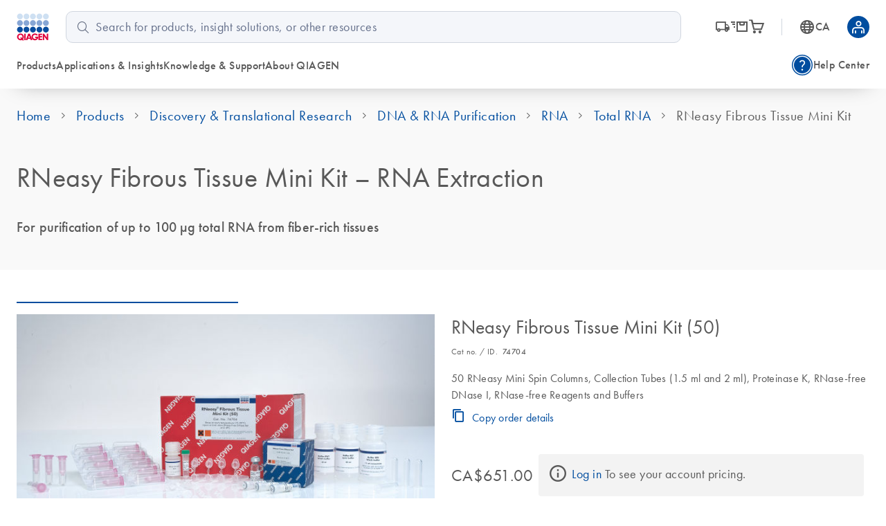

--- FILE ---
content_type: text/html; charset=utf-8
request_url: https://www.qiagen.com/ca/products/discovery-and-translational-research/dna-rna-purification/rna-purification/total-rna/rneasy-fibrous-tissue-mini-kit
body_size: 121658
content:
<!DOCTYPE html><html lang="en" data-critters-container=""><head>
    <meta charset="utf-8">
    <title>RNeasy Fibrous Tissue Mini Kit | RNA Isolation | QIAGEN</title>
    <base href="/ca/">
    <link rel="shortcut icon" href="/atlas-fronts/favicon.ico" type="image/x-icon">
    <link rel="icon" href="/atlas-fronts/favicon.ico" type="image/x-icon">
    <link rel="icon" type="image/png" sizes="32x32" href="/atlas-fronts/favicon/favicon-32x32.png">
    <link rel="icon" type="image/png" sizes="16x16" href="/atlas-fronts/favicon/favicon-16x16.png">
    <link rel="manifest" href="/atlas-fronts/favicon/site.webmanifest">
    <link rel="apple-touch-icon" href="/atlas-fronts/favicon/apple-touch-icon.png">
    <meta name="apple-mobile-web-app-title" content="Qiagen.com">
    <meta name="application-name" content="Qiagen.com">
    <meta name="msapplication-TileColor" content="#ffffff">
    <meta name="msapplication-config" content="/atlas-fronts/favicon/browserconfig.xml">
    <meta name="theme-color" content="#ffffff">
    <meta name="viewport" content="width=device-width, initial-scale=1">
    <style ng-app-id="serverApp">.sc-header__quick-order-box[_ngcontent-serverApp-c2636963296], .sc-header__myqiagen-box[_ngcontent-serverApp-c2636963296], .sc-header__myqiagen-login-box[_ngcontent-serverApp-c2636963296], .sc-header__flyout-box[_ngcontent-serverApp-c2636963296]{width:100%}@media (min-width: 1284px){.sc-header__quick-order-box[_ngcontent-serverApp-c2636963296], .sc-header__myqiagen-box[_ngcontent-serverApp-c2636963296], .sc-header__myqiagen-login-box[_ngcontent-serverApp-c2636963296], .sc-header__flyout-box[_ngcontent-serverApp-c2636963296]{width:1284px}}  .cdk-overlay-backdrop.hidden-on-desktop{background:#00000040}@media (min-width: 1080px){  .cdk-overlay-backdrop.hidden-on-desktop{background:initial}}  mat-dialog-container .mdc-dialog__surface{box-shadow:0 0 24px #0009}.header__navbar-container[_ngcontent-serverApp-c2636963296], .header__placeholder[_ngcontent-serverApp-c2636963296]{display:block;height:80px}@media (min-width: 1080px){.header__navbar-container[_ngcontent-serverApp-c2636963296], .header__placeholder[_ngcontent-serverApp-c2636963296]{height:128px}}.header__navbar-container[_ngcontent-serverApp-c2636963296]{position:relative}.header__navbar-container--sticky[_ngcontent-serverApp-c2636963296]{position:fixed;top:0}@media print{.header__navbar-container--sticky[_ngcontent-serverApp-c2636963296]{position:absolute}}.header__navbar-container--sticky[_ngcontent-serverApp-c2636963296] + .header__placeholder[_ngcontent-serverApp-c2636963296]{display:block;pointer-events:none}.header__placeholder[_ngcontent-serverApp-c2636963296]{display:none}.header__flyout-container[_ngcontent-serverApp-c2636963296]{position:absolute;z-index:750}.sc-header[_ngcontent-serverApp-c2636963296]{z-index:800;width:100%;left:0;background-color:#fff}.sc-header.override[_ngcontent-serverApp-c2636963296]   .navbar[_ngcontent-serverApp-c2636963296]{box-shadow:none}.sc-header[_ngcontent-serverApp-c2636963296]   .navbar[_ngcontent-serverApp-c2636963296]{position:relative;z-index:200;min-width:100%;height:100%;min-height:0;margin-bottom:0;background-color:#fff;border:none;border-radius:0;box-shadow:0 1rem 2rem -1.625rem #0006}.sc-header[_ngcontent-serverApp-c2636963296]   .wrapper[_ngcontent-serverApp-c2636963296]{display:grid;grid-template-areas:"logo search-button grey-spacer cart myqiagen hamburger";grid-template-columns:repeat(2,minmax(min-content,1fr)) 1px repeat(3,minmax(min-content,1fr));align-items:center;justify-content:center;height:100%;padding:16px 24px;-moz-column-gap:16px;column-gap:16px}@media (min-width: 600px){.sc-header[_ngcontent-serverApp-c2636963296]   .wrapper[_ngcontent-serverApp-c2636963296]{grid-template-areas:"logo search-button cart country-language .  grey-spacer myqiagen hamburger";grid-template-columns:1fr repeat(3,56px) 8px 1px repeat(2,48px);justify-content:space-between}.sc-header[_ngcontent-serverApp-c2636963296]   .wrapper[_ngcontent-serverApp-c2636963296]   .navbar-country-language-selector[_ngcontent-serverApp-c2636963296]{display:flex;justify-content:center}.sc-header[_ngcontent-serverApp-c2636963296]   .wrapper[_ngcontent-serverApp-c2636963296]   .navbar-logo[_ngcontent-serverApp-c2636963296]{justify-self:start}}@media (min-width: 1080px){.sc-header[_ngcontent-serverApp-c2636963296]   .wrapper[_ngcontent-serverApp-c2636963296]{grid-template-areas:"logo search order-nav grey-spacer country-language myqiagen" "main-nav main-nav side-nav side-nav side-nav side-nav";grid-template-columns:auto 4fr auto 1px auto auto;-moz-column-gap:24px;column-gap:24px;row-gap:16px}.sc-header[_ngcontent-serverApp-c2636963296]   .wrapper[_ngcontent-serverApp-c2636963296]   .navbar-order-nav[_ngcontent-serverApp-c2636963296], .sc-header[_ngcontent-serverApp-c2636963296]   .wrapper[_ngcontent-serverApp-c2636963296]   .navbar-search[_ngcontent-serverApp-c2636963296], .sc-header[_ngcontent-serverApp-c2636963296]   .wrapper[_ngcontent-serverApp-c2636963296]   .navbar-main-navigation[_ngcontent-serverApp-c2636963296], .sc-header[_ngcontent-serverApp-c2636963296]   .wrapper[_ngcontent-serverApp-c2636963296]   .navbar-side-navigation[_ngcontent-serverApp-c2636963296]{display:flex}.sc-header[_ngcontent-serverApp-c2636963296]   .wrapper[_ngcontent-serverApp-c2636963296]   .navbar-side-navigation[_ngcontent-serverApp-c2636963296]{justify-self:flex-end}.sc-header[_ngcontent-serverApp-c2636963296]   .wrapper[_ngcontent-serverApp-c2636963296]   .navbar-order-nav[_ngcontent-serverApp-c2636963296], .sc-header[_ngcontent-serverApp-c2636963296]   .wrapper[_ngcontent-serverApp-c2636963296]   .navbar-search[_ngcontent-serverApp-c2636963296]{justify-content:center}.sc-header[_ngcontent-serverApp-c2636963296]   .wrapper[_ngcontent-serverApp-c2636963296]   .navbar-cart[_ngcontent-serverApp-c2636963296], .sc-header[_ngcontent-serverApp-c2636963296]   .wrapper[_ngcontent-serverApp-c2636963296]   .navbar-search-button[_ngcontent-serverApp-c2636963296], .sc-header[_ngcontent-serverApp-c2636963296]   .wrapper[_ngcontent-serverApp-c2636963296]   .navbar-hamburger-button[_ngcontent-serverApp-c2636963296]{display:none}.sc-header[_ngcontent-serverApp-c2636963296]   .wrapper[_ngcontent-serverApp-c2636963296]   .navbar-order-nav[_ngcontent-serverApp-c2636963296]{margin-left:24px}}.sc-header[_ngcontent-serverApp-c2636963296]   .wrapper[_ngcontent-serverApp-c2636963296]     wca-hamburger-button, .sc-header[_ngcontent-serverApp-c2636963296]   .wrapper[_ngcontent-serverApp-c2636963296]     wca-header-cart, .sc-header[_ngcontent-serverApp-c2636963296]   .wrapper[_ngcontent-serverApp-c2636963296]     wca-myqiagen-button .top-navbar, .sc-header[_ngcontent-serverApp-c2636963296]   .wrapper[_ngcontent-serverApp-c2636963296]     .logo, .sc-header[_ngcontent-serverApp-c2636963296]   .wrapper[_ngcontent-serverApp-c2636963296]     .navbar-search-button{display:flex;justify-content:center}.sc-header[_ngcontent-serverApp-c2636963296]   .navbar-logo[_ngcontent-serverApp-c2636963296]{grid-area:logo}.sc-header[_ngcontent-serverApp-c2636963296]   .navbar-search-button[_ngcontent-serverApp-c2636963296]{grid-area:search-button;cursor:pointer}.sc-header[_ngcontent-serverApp-c2636963296]   .navbar-search-button[_ngcontent-serverApp-c2636963296]   .icon-search-s[_ngcontent-serverApp-c2636963296], .sc-header[_ngcontent-serverApp-c2636963296]   .navbar-search-button[_ngcontent-serverApp-c2636963296]   .icon-close-s[_ngcontent-serverApp-c2636963296]{display:inline-block;width:20px;font-size:24px}.sc-header[_ngcontent-serverApp-c2636963296]   .navbar-search-button[_ngcontent-serverApp-c2636963296]   .icon-search-s[_ngcontent-serverApp-c2636963296]{height:24px;line-height:24px;display:flex}.sc-header[_ngcontent-serverApp-c2636963296]   .navbar-search-button[_ngcontent-serverApp-c2636963296]   .icon-close-s[_ngcontent-serverApp-c2636963296]{display:none;height:24px;position:relative;top:2px}.sc-header[_ngcontent-serverApp-c2636963296]   .navbar-search-button[data-sc-flyout-toggle-active=true][_ngcontent-serverApp-c2636963296]   .icon-search-s[_ngcontent-serverApp-c2636963296]{display:none}.sc-header[_ngcontent-serverApp-c2636963296]   .navbar-search-button[data-sc-flyout-toggle-active=true][_ngcontent-serverApp-c2636963296]   .icon-close-s[_ngcontent-serverApp-c2636963296]{display:inline-block}.sc-header[_ngcontent-serverApp-c2636963296]   .navbar-grey-spacer[_ngcontent-serverApp-c2636963296]{grid-area:grey-spacer;width:1px;height:24px;background-color:#d0d6df}.sc-header[_ngcontent-serverApp-c2636963296]   .navbar-cart[_ngcontent-serverApp-c2636963296]{grid-area:cart}.sc-header[_ngcontent-serverApp-c2636963296]   .navbar-myqiagen-button[_ngcontent-serverApp-c2636963296]{grid-area:myqiagen}.sc-header[_ngcontent-serverApp-c2636963296]   .navbar-hamburger-button[_ngcontent-serverApp-c2636963296]{grid-area:hamburger}.sc-header[_ngcontent-serverApp-c2636963296]   .navbar-country-language-selector[_ngcontent-serverApp-c2636963296]{grid-area:country-language;display:none}.sc-header[_ngcontent-serverApp-c2636963296]   .navbar-search[_ngcontent-serverApp-c2636963296]{grid-area:search;display:none}.sc-header[_ngcontent-serverApp-c2636963296]   .navbar-order-nav[_ngcontent-serverApp-c2636963296]{grid-area:order-nav;display:none}.sc-header[_ngcontent-serverApp-c2636963296]   .navbar-main-navigation[_ngcontent-serverApp-c2636963296]{grid-area:main-nav;display:none}.sc-header[_ngcontent-serverApp-c2636963296]   .navbar-side-navigation[_ngcontent-serverApp-c2636963296]{grid-area:side-nav;display:none}.sc-header[_ngcontent-serverApp-c2636963296]   .logo[_ngcontent-serverApp-c2636963296]{position:relative;z-index:100;display:block;background-color:#fff}.sc-header[_ngcontent-serverApp-c2636963296]   .logo[_ngcontent-serverApp-c2636963296]   img[_ngcontent-serverApp-c2636963296]{display:block;width:47.2px;height:40px}.sc-header__search[data-sc-flyout-visible=false][_ngcontent-serverApp-c2636963296]{display:none}.sc-header__search-container[_ngcontent-serverApp-c2636963296]{padding:16px;background:#f9f9f9;box-shadow:0 .5rem 1rem -.625rem #0006;pointer-events:all;position:relative;z-index:1}.sc-header__search-box[_ngcontent-serverApp-c2636963296]{padding-left:0}@media (min-width: 1080px){.sc-header__search-box[_ngcontent-serverApp-c2636963296]   wca-search[_ngcontent-serverApp-c2636963296]{display:block;padding-left:24px}}.sc-header__quick-order[_ngcontent-serverApp-c2636963296], .sc-header__myqiagen[_ngcontent-serverApp-c2636963296], .sc-header__myqiagen-login[_ngcontent-serverApp-c2636963296], .sc-header__flyout[_ngcontent-serverApp-c2636963296]{position:absolute;z-index:100;display:none;width:100%;padding-bottom:5px;overflow:hidden}.sc-header__quick-order[data-sc-flyout-visible=true][_ngcontent-serverApp-c2636963296], .sc-header__myqiagen[data-sc-flyout-visible=true][_ngcontent-serverApp-c2636963296], .sc-header__myqiagen-login[data-sc-flyout-visible=true][_ngcontent-serverApp-c2636963296], .sc-header__flyout[data-sc-flyout-visible=true][_ngcontent-serverApp-c2636963296]{display:block}.sc-header__quick-order-container[_ngcontent-serverApp-c2636963296], .sc-header__myqiagen-container[_ngcontent-serverApp-c2636963296], .sc-header__myqiagen-login-container[_ngcontent-serverApp-c2636963296], .sc-header__flyout-container[_ngcontent-serverApp-c2636963296]{padding-top:48px;background:#fff;box-shadow:0 1rem 2rem -1.625rem #0006}.sc-header__quick-order-box[_ngcontent-serverApp-c2636963296], .sc-header__myqiagen-box[_ngcontent-serverApp-c2636963296], .sc-header__myqiagen-login-box[_ngcontent-serverApp-c2636963296], .sc-header__flyout-box[_ngcontent-serverApp-c2636963296]{margin:0 auto;padding:0 16px}@media (min-width: 1080px){.sc-header__quick-order-box[_ngcontent-serverApp-c2636963296], .sc-header__myqiagen-box[_ngcontent-serverApp-c2636963296], .sc-header__myqiagen-login-box[_ngcontent-serverApp-c2636963296], .sc-header__flyout-box[_ngcontent-serverApp-c2636963296]{padding:0 24px}}.sc-header__nav-background-cover[_ngcontent-serverApp-c2636963296]{position:fixed;top:0;left:0;z-index:700;display:none;width:100%;background-color:#000;opacity:0;transition:opacity .2s ease-in-out}@media (min-width: 1080px){.sc-header__nav-background-cover--visible[_ngcontent-serverApp-c2636963296]{display:block;height:100vh;opacity:.7}}[_nghost-serverApp-c2636963296]     .sc-search{--search-bottom-padding: 0;margin-right:16px}.sc-flyout-mobile[_ngcontent-serverApp-c2636963296]{position:fixed;top:80px;left:0;bottom:0;display:flex;flex-direction:column;width:100vw;height:calc(100vh - 80px);padding-bottom:40px;overflow-x:hidden;overflow-y:scroll;background:#fff;transform:translate3d(-100vw,0,0);-webkit-overflow-scrolling:touch}.sc-flyout-mobile--visible[_ngcontent-serverApp-c2636963296]{transform:translateZ(0);transition:transform .2s}@media (min-width: 1080px){.sc-flyout-mobile[_ngcontent-serverApp-c2636963296]{display:none}}</style><style ng-app-id="serverApp">[_nghost-serverApp-c3660494827]{width:100%;font-family:Futura W01,Arial,Helvetica,sans-serif;font-size:16px;color:#595959}[_nghost-serverApp-c3660494827]   b[_ngcontent-serverApp-c3660494827], [_nghost-serverApp-c3660494827]   strong[_ngcontent-serverApp-c3660494827]{font-weight:700}[_nghost-serverApp-c3660494827]   i[_ngcontent-serverApp-c3660494827], [_nghost-serverApp-c3660494827]   em[_ngcontent-serverApp-c3660494827]{font-style:italic}[_nghost-serverApp-c3660494827]   ul[_ngcontent-serverApp-c3660494827]{list-style:none;padding-inline-start:0}.sc-search[_ngcontent-serverApp-c3660494827]{position:relative;padding-bottom:var(--search-bottom-padding, 96px)}@media (max-width: 599px){.sc-search[_ngcontent-serverApp-c3660494827]{min-height:var(--search-min-height-sm, 80px);padding:0 0 var(--search-bottom-padding, 0) 0}}.sc-search--visible[_ngcontent-serverApp-c3660494827]{display:block}.sc-search__flyout[_ngcontent-serverApp-c3660494827]{display:none;overflow:hidden;width:auto;padding-top:48px;margin-left:-24px;margin-right:-24px}@media (max-width: 599px){.sc-search__flyout[_ngcontent-serverApp-c3660494827]{position:relative;height:calc(100vh - 72px);padding-top:26px;margin-left:0;margin-right:0;overflow-y:auto;-webkit-overflow-scrolling:touch}}.sc-search__flyout--visible[_ngcontent-serverApp-c3660494827]{display:block;position:absolute;background-color:#fff;box-shadow:0 5px 15px #0000004d;left:0;right:0;top:0;z-index:100;padding-top:76px;padding-bottom:16px;margin-left:0;margin-right:-16px;border-radius:10px}@media (min-width: 1080px){.sc-search__flyout--visible[_ngcontent-serverApp-c3660494827]{display:flex}}.sc-search__column[_ngcontent-serverApp-c3660494827]{overflow:hidden;padding-left:24px;padding-right:24px}@media (max-width: 599px){.sc-search__column[_ngcontent-serverApp-c3660494827]{padding-left:40px;padding-right:40px}}@media (max-width: 359px){.sc-search__column[_ngcontent-serverApp-c3660494827]{padding-left:16px;padding-right:16px}}.sc-search__column--suggestions[_ngcontent-serverApp-c3660494827]{width:25%;flex-shrink:1;flex-grow:1}@media (max-width: 599px){.sc-search__column--suggestions[_ngcontent-serverApp-c3660494827]{width:100%;border-right:none}}.sc-search__column--results[_ngcontent-serverApp-c3660494827]{width:75%;flex-shrink:3;flex-grow:3;border-left:1px solid #BCBCBB}@media (max-width: 599px){.sc-search__column--results[_ngcontent-serverApp-c3660494827]{display:none}}.sc-search__column--results[_ngcontent-serverApp-c3660494827] > *[_ngcontent-serverApp-c3660494827]{display:none}.sc-search__column--has-items[_ngcontent-serverApp-c3660494827] > *[_ngcontent-serverApp-c3660494827]{display:block}.sc-search__column--has-items[_ngcontent-serverApp-c3660494827]   .sc-search__no-items-message[_ngcontent-serverApp-c3660494827]{display:none}.sc-search__title-light-wrapper[_ngcontent-serverApp-c3660494827]{font:400 12px/20px Futura W01,Arial,Helvetica,sans-serif;letter-spacing:.4px;display:flex;align-items:baseline;justify-content:space-between}.sc-search__title-light[_ngcontent-serverApp-c3660494827], .sc-search__clear[_ngcontent-serverApp-c3660494827]{font:400 12px/20px Futura W01,Arial,Helvetica,sans-serif;letter-spacing:.4px;color:#606060;margin-bottom:8px;flex-shrink:1}@media (min-width: 1080px){.sc-search__clear[_ngcontent-serverApp-c3660494827]{display:none}}.sc-search__title-normal[_ngcontent-serverApp-c3660494827]{font-size:16px;font-weight:400;line-height:24px;font-family:Futura W01,Arial,Helvetica,sans-serif;letter-spacing:.4px;font-weight:500;color:#595959;margin-bottom:8px}.sc-search__item[_ngcontent-serverApp-c3660494827]{margin-bottom:8px}.sc-search__item--selected[_ngcontent-serverApp-c3660494827]   .sc-search__link[_ngcontent-serverApp-c3660494827]{color:#1043aa}.sc-search__item--selected[_ngcontent-serverApp-c3660494827]   .sc-search__link[_ngcontent-serverApp-c3660494827]:after{color:#1043aa}.sc-search__link[_ngcontent-serverApp-c3660494827]{font-family:Futura W01,Arial,Helvetica,sans-serif;-moz-osx-font-smoothing:grayscale;-webkit-font-smoothing:antialiased;font-size:16px;line-height:24px;font-weight:400;letter-spacing:.25px;text-decoration:inherit;text-transform:inherit;color:#595959;display:block;text-decoration:none;overflow:hidden;text-overflow:ellipsis;white-space:nowrap}@media only screen and (min-width: 1080px){.sc-search__link[_ngcontent-serverApp-c3660494827]{font-family:Futura W01,Arial,Helvetica,sans-serif;-moz-osx-font-smoothing:grayscale;-webkit-font-smoothing:antialiased;font-size:18px;line-height:28px;font-weight:400;letter-spacing:.5px;text-decoration:inherit;text-transform:inherit}}.sc-search__link--suggestion[_ngcontent-serverApp-c3660494827]{font-size:16px;font-weight:400;line-height:24px;font-family:Futura W01,Arial,Helvetica,sans-serif;letter-spacing:.4px;font-weight:500;position:relative;padding-right:24px}@media (max-width: 599px){.sc-search__link--suggestion[_ngcontent-serverApp-c3660494827]{padding-right:0}}.sc-search__link[_ngcontent-serverApp-c3660494827]:hover{color:#1043aa}.sc-search__link--result[_ngcontent-serverApp-c3660494827]{font-size:16px;font-weight:400;line-height:24px;font-family:Futura W01,Arial,Helvetica,sans-serif;letter-spacing:.25px;color:#595959}.sc-search__link--result[_ngcontent-serverApp-c3660494827]:hover{color:#1043aa}.sc-search__link[_ngcontent-serverApp-c3660494827]   sup[_ngcontent-serverApp-c3660494827], .sc-search__link[_ngcontent-serverApp-c3660494827]   sub[_ngcontent-serverApp-c3660494827]{vertical-align:baseline;position:relative;top:-5px;font-size:9px}.sc-search__link[_ngcontent-serverApp-c3660494827]   sub[_ngcontent-serverApp-c3660494827]{top:5px}.sc-search__no-items-message[_ngcontent-serverApp-c3660494827]{padding:6px 0;font: 18px Futura W01,Arial,Helvetica,sans-serif;color:#595959}.sc-search__fields-wrapper[_ngcontent-serverApp-c3660494827]{border:1px solid #606060;padding-left:16px;padding-right:16px;margin-left:0;margin-right:-16px;border-radius:10px;background-color:#fff}.sc-search__fields-wrapper--suggestions[_ngcontent-serverApp-c3660494827]   .sc-search__field[_ngcontent-serverApp-c3660494827]{box-shadow:0 1px #bcbcbb}.sc-search__field[_ngcontent-serverApp-c3660494827]{font-size:16px;font-weight:400;line-height:24px;font-family:Futura W01,Arial,Helvetica,sans-serif;letter-spacing:.25px;position:relative;z-index:200;width:100%;padding:8px 40px 8px 0;border:none;border-radius:0;outline:none;text-overflow:ellipsis}@media (min-width: 1080px){.sc-search__field[_ngcontent-serverApp-c3660494827]{font-size:18px;font-weight:400;line-height:28px;font-family:Futura W01,Arial,Helvetica,sans-serif;letter-spacing:.5px}}@media (max-width: 599px){.sc-search__field[_ngcontent-serverApp-c3660494827]{font-size:16px;font-weight:400;line-height:24px;font-family:Futura W01,Arial,Helvetica,sans-serif;letter-spacing:.25px;width:100%;padding:8px 40px 8px 0;height:38px;border:none;border-radius:0;outline:none;text-overflow:ellipsis}}.sc-search__field[_ngcontent-serverApp-c3660494827]::-ms-clear{display:none}.sc-search__clear-icon[_ngcontent-serverApp-c3660494827]{position:absolute;top:3px;right:0;width:34px;height:34px;cursor:pointer;z-index:200}@media (min-width: 1080px){.sc-search__clear-icon[_ngcontent-serverApp-c3660494827]{top:6px}}.sc-search__clear-icon[_ngcontent-serverApp-c3660494827]:before{-moz-osx-font-smoothing:grayscale;-webkit-font-smoothing:antialiased;font-family:glyphicons!important;font-style:normal;font-variant:normal;font-weight:400;line-height:1;speak:none;text-transform:none;content:"\e9a8";display:block;position:absolute;top:0;right:44px;color:#595959;font-size:14px;line-height:34px;text-align:center}.sc-search__submit[_ngcontent-serverApp-c3660494827]{position:absolute;top:3px;right:0;width:34px;height:34px;cursor:pointer;z-index:200}@media (min-width: 1080px){.sc-search__submit[_ngcontent-serverApp-c3660494827]{top:6px}}.sc-search__submit[_ngcontent-serverApp-c3660494827]:before{-moz-osx-font-smoothing:grayscale;-webkit-font-smoothing:antialiased;font-family:glyphicons!important;font-style:normal;font-variant:normal;font-weight:400;line-height:1;speak:none;text-transform:none;content:"\e973";display:block;color:#004d9f;font-size:18px;line-height:34px;text-align:center}.sc-search__gg-results-text[_ngcontent-serverApp-c3660494827]{font-family:Futura W01,Arial,Helvetica,sans-serif;margin-top:8px;clear:both;display:block}.sc-search__gg-results-link[_ngcontent-serverApp-c3660494827]{color:#1043aa;text-decoration:none}.sc-search--on-page[_ngcontent-serverApp-c3660494827]{min-height:0;padding:0 0 32px}@media (min-width: 600px){.sc-search--on-page[_ngcontent-serverApp-c3660494827]{padding:0 0 48px}}.sc-search--on-page[_ngcontent-serverApp-c3660494827]   .sc-search__flyout[_ngcontent-serverApp-c3660494827]{position:absolute;background-color:#fff;box-shadow:0 5px 15px #0000004d;left:0;right:0;top:0;z-index:100;padding-top:76px;padding-bottom:16px;margin-left:0;margin-right:-16px;border-radius:10px}@media (max-width: 599px){.sc-search--on-page[_ngcontent-serverApp-c3660494827]   .sc-search__flyout[_ngcontent-serverApp-c3660494827]{height:auto;margin-left:-16px;padding-bottom:8px}}.sc-search--on-page[_ngcontent-serverApp-c3660494827]   .sc-search__column[_ngcontent-serverApp-c3660494827]{padding-left:16px;padding-right:16px}@media (max-width: 599px){.sc-search--on-page[_ngcontent-serverApp-c3660494827]   .sc-search__column[_ngcontent-serverApp-c3660494827]{padding-left:16px;padding-right:16px}}@media (max-width: 359px){.sc-search--on-page[_ngcontent-serverApp-c3660494827]   .sc-search__column[_ngcontent-serverApp-c3660494827]{padding-left:8px;padding-right:8px}}@media (max-width: 599px){.sc-search--on-page[_ngcontent-serverApp-c3660494827]   .sc-search__fields-wrapper[_ngcontent-serverApp-c3660494827]{background-color:#fff;box-shadow:none;margin-left:-16px;margin-right:-16px;padding-left:16px;padding-right:16px}}@media (max-width: 599px){.sc-search--on-page[_ngcontent-serverApp-c3660494827]   .sc-search__field[_ngcontent-serverApp-c3660494827]{width:100%;padding:8px 40px 8px 0;height:auto;border:none;border-radius:0;outline:none;text-overflow:ellipsis}}.sc-search--on-page[_ngcontent-serverApp-c3660494827]   .sc-search__field[_ngcontent-serverApp-c3660494827]::-ms-clear{display:none}.sc-search-grey-background[_ngcontent-serverApp-c3660494827]   .sc-search__field[_ngcontent-serverApp-c3660494827]{padding:8px 0 8px 26px}@media (max-width: 599px){.sc-search-grey-background[_ngcontent-serverApp-c3660494827]   .sc-search__field[_ngcontent-serverApp-c3660494827]{padding:8px 0 8px 22px}}.sc-search-grey-background[_ngcontent-serverApp-c3660494827]   .sc-search__clear-icon[_ngcontent-serverApp-c3660494827]{display:none}.sc-search-grey-background[_ngcontent-serverApp-c3660494827]   .sc-search__submit[_ngcontent-serverApp-c3660494827]{left:8px;cursor:default}.sc-search-grey-background[_ngcontent-serverApp-c3660494827]   .sc-search__submit[_ngcontent-serverApp-c3660494827]:before{color:#677084}.sc-search-grey-background[_ngcontent-serverApp-c3660494827]   .sc-search__fields-wrapper[_ngcontent-serverApp-c3660494827]:not(.sc-search__fields-wrapper--suggestions){border-color:#d0d6df;background-color:#f4f6fa}.sc-search-grey-background[_ngcontent-serverApp-c3660494827]   .sc-search__fields-wrapper[_ngcontent-serverApp-c3660494827]:not(.sc-search__fields-wrapper--suggestions)   input[_ngcontent-serverApp-c3660494827]{background-color:#f4f6fa}.sc-search-grey-background[_ngcontent-serverApp-c3660494827]   .sc-search__fields-wrapper[_ngcontent-serverApp-c3660494827]:not(.sc-search__fields-wrapper--suggestions)   input[_ngcontent-serverApp-c3660494827]::placeholder{color:#65708b}</style><style ng-app-id="serverApp">i[_ngcontent-serverApp-c2336244847]{position:relative;font-size:24px;color:#595959}a[_ngcontent-serverApp-c2336244847]{display:flex;align-items:center;color:#595959;text-decoration:none}a[_ngcontent-serverApp-c2336244847]:hover, a[_ngcontent-serverApp-c2336244847]:hover   i[_ngcontent-serverApp-c2336244847], a[data-sc-flyout-toggle-active=true][_ngcontent-serverApp-c2336244847], a[data-sc-flyout-toggle-active=true][_ngcontent-serverApp-c2336244847]   i[_ngcontent-serverApp-c2336244847]{color:#1043aa}a[data-sc-flyout-toggle-active=true][_ngcontent-serverApp-c2336244847]   span[_ngcontent-serverApp-c2336244847]{text-decoration:underline}.top-navbar__cart-count[_ngcontent-serverApp-c2336244847]{display:none;width:16px;height:16px;background-color:#9e002a;position:absolute;right:-12px;top:-10px;z-index:100;border-radius:8px;font-size:10px;color:#fff;line-height:16px;text-align:center}.top-navbar__cart-count--show[_ngcontent-serverApp-c2336244847]{display:inline}</style><style ng-app-id="serverApp">.base[_ngcontent-serverApp-c168817223], .stop_circle[_ngcontent-serverApp-c168817223], .thumb_up[_ngcontent-serverApp-c168817223], .thumb_down[_ngcontent-serverApp-c168817223], .shopping_bag_speed[_ngcontent-serverApp-c168817223], .mode_comment[_ngcontent-serverApp-c168817223], .keyboard_arrow_right[_ngcontent-serverApp-c168817223], .inventory[_ngcontent-serverApp-c168817223], .info[_ngcontent-serverApp-c168817223], .hamburger-menu[_ngcontent-serverApp-c168817223], .flowsheet[_ngcontent-serverApp-c168817223], .docs[_ngcontent-serverApp-c168817223], .delivery_truck_speed[_ngcontent-serverApp-c168817223], .delete[_ngcontent-serverApp-c168817223], .contact_support[_ngcontent-serverApp-c168817223], .close-dialog[_ngcontent-serverApp-c168817223], .close[_ngcontent-serverApp-c168817223], .arrow_upward_alt[_ngcontent-serverApp-c168817223], .arrow_split[_ngcontent-serverApp-c168817223], .arrow_right_alt[_ngcontent-serverApp-c168817223]{display:block;content:"";background-size:contain;background-repeat:no-repeat;background-position:50% 50%}.arrow_right_alt[_ngcontent-serverApp-c168817223]{background-image:url('data:image/svg+xml,<svg width="10" height="8" viewBox="0 0 10 8" fill="none" xmlns="http://www.w3.org/2000/svg"><path d="M6.23083 7.76917L5.52817 7.04617L8.07433 4.5H0V3.5H8.07433L5.52817 0.953835L6.23083 0.230835L10 4L6.23083 7.76917Z" fill="%23004D9F"/></svg>')}.arrow_split[_ngcontent-serverApp-c168817223]{background-image:url('data:image/svg+xml,<svg width="24" height="24" viewBox="0 0 24 24" fill="none" xmlns="http://www.w3.org/2000/svg"><g id="UI Actions/arrow_split"><mask id="mask0_430_462" style="mask-type:alpha" maskUnits="userSpaceOnUse" x="0" y="0" width="24" height="24"><rect id="Bounding box" width="24" height="24" fill="%23D9D9D9"/></mask><g mask="url(%23mask0_430_462)"><path id="arrow_split" d="M4.5 12.75V11.25H11.6963L16.9462 6H14V4.5H19.5V10H18V7.05375L12.3038 12.75H4.5ZM14 19.5V18H16.9462L13.4193 14.5037L14.5038 13.4192L18 16.9462V14H19.5V19.5H14Z" fill="%23677084"/></g></g></svg>')}.arrow_upward_alt[_ngcontent-serverApp-c168817223]{background-image:url('data:image/svg+xml,<svg width="20" height="20" viewBox="0 0 20 20" fill="none" xmlns="http://www.w3.org/2000/svg"><g id="UI Actions/arrow_upward_alt"><mask id="mask0_463_585" style="mask-type:alpha" maskUnits="userSpaceOnUse" x="0" y="0" width="20" height="20"><rect id="Bounding box" width="20" height="20" fill="%23D9D9D9"/></mask><g mask="url(%23mask0_463_585)"><path id="arrow_upward_alt" d="M9.375 14.7115V6.75646L6.16667 9.96479L5.28854 9.08646L10 4.375L14.7115 9.08646L13.8333 9.96479L10.625 6.75646V14.7115H9.375Z" fill="white"/></g></g></svg>')}.close[_ngcontent-serverApp-c168817223]{background-image:url('data:image/svg+xml,<svg width="16" height="16" viewBox="0 0 16 16" fill="none" xmlns="http://www.w3.org/2000/svg"><mask id="mask0_1018_1243" style="mask-type:alpha" maskUnits="userSpaceOnUse" x="0" y="0" width="16" height="16"><rect width="16" height="16" fill="%23D9D9D9"/></mask><g mask="url(%23mask0_1018_1243)"><path d="M4.26671 12.4359L3.56421 11.7334L7.29754 8.00004L3.56421 4.26671L4.26671 3.56421L8.00004 7.29754L11.7334 3.56421L12.4359 4.26671L8.70254 8.00004L12.4359 11.7334L11.7334 12.4359L8.00004 8.70254L4.26671 12.4359Z" fill="%23004D9F"/></g></svg>')}.close-dialog[_ngcontent-serverApp-c168817223]{background-image:url('data:image/svg+xml,<svg width="16" height="16" viewBox="0 0 16 16" fill="none" xmlns="http://www.w3.org/2000/svg"><mask id="mask0_1018_1243" style="mask-type:alpha" maskUnits="userSpaceOnUse" x="0" y="0" width="16" height="16"><rect width="16" height="16" fill="%23D9D9D9"/></mask><g mask="url(%23mask0_1018_1243)"><path d="M4.26671 12.4359L3.56421 11.7334L7.29754 8.00004L3.56421 4.26671L4.26671 3.56421L8.00004 7.29754L11.7334 3.56421L12.4359 4.26671L8.70254 8.00004L12.4359 11.7334L11.7334 12.4359L8.00004 8.70254L4.26671 12.4359Z" fill="%23677084"/></g></svg>')}.contact_support[_ngcontent-serverApp-c168817223]{background-image:url('data:image/svg+xml,<svg width="24" height="24" viewBox="0 0 24 24" fill="none" xmlns="http://www.w3.org/2000/svg"><mask id="mask0_1908_247" style="mask-type:alpha" maskUnits="userSpaceOnUse" x="0" y="0" width="24" height="24"><rect width="24" height="24" fill="%23D9D9D9"/></mask><g mask="url(%23mask0_1908_247)"><path d="M12.5 21.1345L12.3463 18.5H11.5C9.27433 18.5 7.38458 17.7231 5.83075 16.1693C4.27692 14.6154 3.5 12.7257 3.5 10.5C3.5 8.27433 4.27692 6.38458 5.83075 4.83075C7.38458 3.27692 9.27433 2.5 11.5 2.5C12.6128 2.5 13.6529 2.708 14.6202 3.124C15.5876 3.54 16.4347 4.1115 17.1615 4.8385C17.8885 5.56533 18.46 6.41242 18.876 7.37975C19.292 8.34708 19.5 9.38717 19.5 10.5C19.5 11.6347 19.3231 12.7241 18.9693 13.7683C18.6154 14.8124 18.1292 15.7893 17.5105 16.699C16.892 17.6087 16.1545 18.4394 15.298 19.1913C14.4417 19.9433 13.509 20.591 12.5 21.1345ZM14 18.35C15.1833 17.35 16.1458 16.1792 16.8875 14.8375C17.6292 13.4958 18 12.05 18 10.5C18 8.68333 17.3708 7.14583 16.1125 5.8875C14.8542 4.62917 13.3167 4 11.5 4C9.68333 4 8.14583 4.62917 6.8875 5.8875C5.62917 7.14583 5 8.68333 5 10.5C5 12.3167 5.62917 13.8542 6.8875 15.1125C8.14583 16.3708 9.68333 17 11.5 17H14V18.35ZM11.5037 15.773C11.7487 15.773 11.9568 15.6874 12.128 15.5163C12.299 15.3451 12.3845 15.1371 12.3845 14.8923C12.3845 14.6474 12.299 14.4394 12.128 14.2683C11.9568 14.0971 11.7487 14.0115 11.5037 14.0115C11.2589 14.0115 11.0509 14.0971 10.8798 14.2683C10.7086 14.4394 10.623 14.6474 10.623 14.8923C10.623 15.1371 10.7086 15.3451 10.8798 15.5163C11.0509 15.6874 11.2589 15.773 11.5037 15.773ZM10.923 12.723H12.1152C12.1281 12.268 12.1926 11.9308 12.3088 11.7115C12.4248 11.4923 12.7398 11.1257 13.2538 10.6115C13.5474 10.318 13.7863 10.009 13.9703 9.6845C14.1543 9.36017 14.2462 9.00125 14.2462 8.60775C14.2462 7.82175 13.9779 7.2195 13.4413 6.801C12.9048 6.38233 12.2641 6.173 11.5192 6.173C10.8436 6.173 10.2734 6.35958 9.80875 6.73275C9.34392 7.10575 9.0115 7.55508 8.8115 8.08075L9.923 8.51525C10.032 8.22558 10.2096 7.95125 10.4558 7.69225C10.7019 7.43325 11.0564 7.30375 11.5192 7.30375C12.0269 7.30375 12.4045 7.44317 12.652 7.722C12.8993 8.001 13.023 8.3065 13.023 8.6385C13.023 8.9475 12.9381 9.21608 12.7683 9.44425C12.5984 9.67242 12.3872 9.91283 12.1348 10.1655C11.6026 10.627 11.2676 11.0147 11.1298 11.3287C10.9919 11.6429 10.923 12.1077 10.923 12.723Z" fill="%23677084"/></g></svg>')}.delete[_ngcontent-serverApp-c168817223]{background-image:url('data:image/svg+xml,<svg width="20" height="20" viewBox="0 0 20 20" fill="none" xmlns="http://www.w3.org/2000/svg"><g id="UI Actions/delete"><mask id="mask0_64_1886" style="mask-type:alpha" maskUnits="userSpaceOnUse" x="0" y="0" width="20" height="20"><rect id="Bounding box" width="20" height="20" fill="%23D9D9D9"/></mask><g mask="url(%23mask0_64_1886)"><path id="delete" d="M6.08979 17.0834C5.67424 17.0834 5.31924 16.9362 5.02479 16.6419C4.73049 16.3475 4.58333 15.9925 4.58333 15.5769V5.00002H3.75V3.75002H7.5V3.01294H12.5V3.75002H16.25V5.00002H15.4167V15.5769C15.4167 15.9979 15.2708 16.3542 14.9792 16.6459C14.6875 16.9375 14.3312 17.0834 13.9102 17.0834H6.08979ZM14.1667 5.00002H5.83333V15.5769C5.83333 15.6518 5.85736 15.7132 5.90542 15.7613C5.95347 15.8093 6.01493 15.8334 6.08979 15.8334H13.9102C13.9744 15.8334 14.0331 15.8066 14.0865 15.7531C14.1399 15.6998 14.1667 15.6411 14.1667 15.5769V5.00002ZM7.83667 14.1667H9.08646V6.66669H7.83667V14.1667ZM10.9135 14.1667H12.1633V6.66669H10.9135V14.1667Z" fill="white"/></g></g></svg>')}.delivery_truck_speed[_ngcontent-serverApp-c168817223]{background-image:url('data:image/svg+xml,<svg width="24" height="24" viewBox="0 0 24 24" fill="none" xmlns="http://www.w3.org/2000/svg"><mask id="mask0_1908_241" style="mask-type:alpha" maskUnits="userSpaceOnUse" x="0" y="0" width="24" height="24"><rect width="24" height="24" fill="%23D9D9D9"/></mask><g mask="url(%23mask0_1908_241)"><path d="M7.25005 19.5C6.48722 19.5 5.83821 19.2323 5.30305 18.697C4.76771 18.1618 4.50005 17.5128 4.50005 16.75H2.1348L2.4693 15.25H5.01555C5.24755 14.8692 5.56005 14.5657 5.95305 14.3395C6.34588 14.1132 6.77821 14 7.25005 14C7.72188 14 8.1543 14.1132 8.5473 14.3395C8.94013 14.5657 9.25263 14.8692 9.4848 15.25H13.8808L16.029 6H5.07905L5.14055 5.7385C5.21488 5.37433 5.39271 5.07692 5.67405 4.84625C5.95555 4.61542 6.28663 4.5 6.6673 4.5H17.9038L17.0365 8.25H19.5385L22.3943 12.0578L21.4615 16.75H19.8845C19.8845 17.5128 19.617 18.1618 19.0818 18.697C18.5465 19.2323 17.8975 19.5 17.1348 19.5C16.372 19.5 15.7229 19.2323 15.1875 18.697C14.6524 18.1618 14.3848 17.5128 14.3848 16.75H10C10 17.5128 9.73238 18.1618 9.19705 18.697C8.66188 19.2323 8.01288 19.5 7.25005 19.5ZM15.9058 13.125H20.6443L20.7828 12.4173L18.7885 9.75H16.6923L15.9058 13.125ZM15.8828 6.5885L16.029 6L13.8808 15.25L14.027 14.6615L15.8828 6.5885ZM1.08655 13.1615L1.46155 11.6615H6.45205L6.07705 13.1615H1.08655ZM3.08655 9.5885L3.46155 8.0885H9.45205L9.07705 9.5885H3.08655ZM7.25005 18C7.59755 18 7.89272 17.8785 8.13555 17.6355C8.37855 17.3927 8.50005 17.0975 8.50005 16.75C8.50005 16.4025 8.37855 16.1073 8.13555 15.8645C7.89272 15.6215 7.59755 15.5 7.25005 15.5C6.90255 15.5 6.60738 15.6215 6.36455 15.8645C6.12155 16.1073 6.00005 16.4025 6.00005 16.75C6.00005 17.0975 6.12155 17.3927 6.36455 17.6355C6.60738 17.8785 6.90255 18 7.25005 18ZM17.1348 18C17.4821 18 17.7773 17.8785 18.0203 17.6355C18.2633 17.3927 18.3848 17.0975 18.3848 16.75C18.3848 16.4025 18.2633 16.1073 18.0203 15.8645C17.7773 15.6215 17.4821 15.5 17.1348 15.5C16.7873 15.5 16.492 15.6215 16.249 15.8645C16.006 16.1073 15.8845 16.4025 15.8845 16.75C15.8845 17.0975 16.006 17.3927 16.249 17.6355C16.492 17.8785 16.7873 18 17.1348 18Z" fill="%23677084"/></g></svg>')}.docs[_ngcontent-serverApp-c168817223]{background-image:url('data:image/svg+xml,<svg width="24" height="24" viewBox="0 0 24 24" fill="none" xmlns="http://www.w3.org/2000/svg"><g id="Text/docs"><mask id="mask0_430_807" style="mask-type:alpha" maskUnits="userSpaceOnUse" x="0" y="0" width="24" height="24"><rect id="Bounding box" width="24" height="24" fill="%23D9D9D9"/></mask><g mask="url(%23mask0_430_807)"><path id="docs" d="M8.19225 12.6538H15.8077V11.1538H8.19225V12.6538ZM8.19225 15.5385H15.8077V14.0385H8.19225V15.5385ZM8.19225 18.423H12.8077V16.923H8.19225V18.423ZM6.30775 21.5C5.80258 21.5 5.375 21.325 5.025 20.975C4.675 20.625 4.5 20.1974 4.5 19.6923V4.30775C4.5 3.80258 4.675 3.375 5.025 3.025C5.375 2.675 5.80258 2.5 6.30775 2.5H14.25L19.5 7.75V19.6923C19.5 20.1974 19.325 20.625 18.975 20.975C18.625 21.325 18.1974 21.5 17.6923 21.5H6.30775ZM13.5 8.5V4H6.30775C6.23075 4 6.16025 4.03208 6.09625 4.09625C6.03208 4.16025 6 4.23075 6 4.30775V19.6923C6 19.7693 6.03208 19.8398 6.09625 19.9038C6.16025 19.9679 6.23075 20 6.30775 20H17.6923C17.7692 20 17.8398 19.9679 17.9038 19.9038C17.9679 19.8398 18 19.7693 18 19.6923V8.5H13.5Z" fill="%23677084"/></g></g></svg>')}.flowsheet[_ngcontent-serverApp-c168817223]{background-image:url('data:image/svg+xml,<svg width="24" height="24" viewBox="0 0 24 24" fill="none" xmlns="http://www.w3.org/2000/svg"><g id="Business/flowsheet"><mask id="mask0_430_456" style="mask-type:alpha" maskUnits="userSpaceOnUse" x="0" y="0" width="24" height="24"><rect id="Bounding box" width="24" height="24" fill="%23D9D9D9"/></mask><g mask="url(%23mask0_430_456)"><path id="flowsheet" d="M14.2885 20.6152C14.6103 20.6152 14.8831 20.5034 15.1068 20.2797C15.3304 20.0561 15.4423 19.7833 15.4423 19.4615C15.4423 19.1397 15.3304 18.8669 15.1068 18.6432C14.8831 18.4196 14.6103 18.3077 14.2885 18.3077C13.9667 18.3077 13.6939 18.4196 13.4703 18.6432C13.2466 18.8669 13.1348 19.1397 13.1348 19.4615C13.1348 19.7833 13.2466 20.0561 13.4703 20.2797C13.6939 20.5034 13.9667 20.6152 14.2885 20.6152ZM20 11.5C20.3218 11.5 20.5946 11.3882 20.8183 11.1645C21.0419 10.9408 21.1538 10.6681 21.1538 10.3462C21.1538 10.0244 21.0419 9.75167 20.8183 9.528C20.5946 9.30417 20.3218 9.19225 20 9.19225C19.6782 9.19225 19.4054 9.30417 19.1818 9.528C18.9581 9.75167 18.8463 10.0244 18.8463 10.3462C18.8463 10.6681 18.9581 10.9408 19.1818 11.1645C19.4054 11.3882 19.6782 11.5 20 11.5ZM10.6348 10.75C10.8472 10.75 11.0253 10.6781 11.169 10.5342C11.3128 10.3904 11.3848 10.2122 11.3848 9.99975C11.3848 9.78708 11.3128 9.609 11.169 9.4655C11.0253 9.32183 10.8472 9.25 10.6348 9.25H7C6.7875 9.25 6.60942 9.32192 6.46575 9.46575C6.32192 9.60958 6.25 9.78775 6.25 10.0003C6.25 10.2129 6.32192 10.391 6.46575 10.5345C6.60942 10.6782 6.7875 10.75 7 10.75H10.6348ZM10.6348 14.75C10.8472 14.75 11.0253 14.6781 11.169 14.5343C11.3128 14.3904 11.3848 14.2122 11.3848 13.9998C11.3848 13.7871 11.3128 13.609 11.169 13.4655C11.0253 13.3218 10.8472 13.25 10.6348 13.25H7C6.7875 13.25 6.60942 13.3219 6.46575 13.4658C6.32192 13.6096 6.25 13.7878 6.25 14.0003C6.25 14.2129 6.32192 14.391 6.46575 14.5345C6.60942 14.6782 6.7875 14.75 7 14.75H10.6348ZM4.30775 19.5C3.80258 19.5 3.375 19.325 3.025 18.975C2.675 18.625 2.5 18.1974 2.5 17.6923V6.30775C2.5 5.80258 2.675 5.375 3.025 5.025C3.375 4.675 3.80258 4.5 4.30775 4.5H20.75C20.9625 4.5 21.1406 4.57192 21.2843 4.71575C21.4281 4.85958 21.5 5.03775 21.5 5.25025C21.5 5.46292 21.4281 5.641 21.2843 5.7845C21.1406 5.92817 20.9625 6 20.75 6H4.30775C4.23075 6 4.16025 6.03208 4.09625 6.09625C4.03208 6.16025 4 6.23075 4 6.30775V17.6923C4 17.7692 4.03208 17.8398 4.09625 17.9038C4.16025 17.9679 4.23075 18 4.30775 18H8.88475C9.09725 18 9.27533 18.0719 9.419 18.2158C9.56283 18.3596 9.63475 18.5378 9.63475 18.7503C9.63475 18.9629 9.56283 19.141 9.419 19.2845C9.27533 19.4282 9.09725 19.5 8.88475 19.5H4.30775ZM14.2885 22.1152C13.5513 22.1152 12.9248 21.8573 12.4088 21.3413C11.8928 20.8253 11.6348 20.1987 11.6348 19.4615C11.6348 18.8563 11.8142 18.3211 12.173 17.8558C12.532 17.3904 12.9872 17.0802 13.5385 16.925V15.0577C13.5385 14.8016 13.6251 14.5869 13.7983 14.4137C13.9716 14.2404 14.1863 14.1538 14.4423 14.1538H19.25V12.8828C18.6987 12.7276 18.2436 12.4173 17.8848 11.952C17.5258 11.4865 17.3462 10.9512 17.3462 10.3462C17.3462 9.60908 17.6042 8.9825 18.1202 8.4665C18.6362 7.95033 19.2628 7.69225 20 7.69225C20.7372 7.69225 21.3638 7.95033 21.8798 8.4665C22.3958 8.9825 22.6538 9.60908 22.6538 10.3462C22.6538 10.9512 22.4742 11.4865 22.1152 11.952C21.7564 12.4173 21.3013 12.7276 20.75 12.8828V14.75C20.75 15.006 20.6634 15.2207 20.4902 15.394C20.3169 15.5672 20.1023 15.6538 19.8463 15.6538H15.0385V16.925C15.5898 17.0802 16.0449 17.3904 16.4038 17.8558C16.7628 18.3211 16.9423 18.8563 16.9423 19.4615C16.9423 20.1987 16.6842 20.8253 16.1683 21.3413C15.6523 21.8573 15.0257 22.1152 14.2885 22.1152Z" fill="%23677084"/></g></g></svg>')}.hamburger-menu[_ngcontent-serverApp-c168817223]{background-image:url('data:image/svg+xml,<svg width="36" height="36" viewBox="0 0 36 36" fill="none" xmlns="http://www.w3.org/2000/svg"><mask id="mask0_1486_8596" style="mask-type:alpha" maskUnits="userSpaceOnUse" x="0" y="0" width="36" height="36"><rect width="36" height="36" fill="%23D9D9D9"/></mask><g mask="url(%23mask0_1486_8596)"><path d="M5.25 26.4518V24.2022H30.75V26.4518H5.25ZM5.25 19.1251V16.8751H30.75V19.1251H5.25ZM5.25 11.798V9.54834H30.75V11.798H5.25Z" fill="%23677084"/></g></svg>')}.info[_ngcontent-serverApp-c168817223]{background-image:url('data:image/svg+xml,<svg xmlns="http://www.w3.org/2000/svg" width="32" height="32" viewBox="0 0 32 32" fill="none"><mask id="mask0_1689_5942" style="mask-type:alpha" maskUnits="userSpaceOnUse" x="0" y="0" width="32" height="32"><rect width="32" height="32" fill="%23D9D9D9"/></mask><g mask="url(%23mask0_1689_5942)"><path d="M15 22.3333H17V14.6667H15V22.3333ZM16 12.3847C16.3051 12.3847 16.5609 12.2815 16.7673 12.075C16.9738 11.8686 17.077 11.6128 17.077 11.3077C17.077 11.0026 16.9738 10.7468 16.7673 10.5403C16.5609 10.3341 16.3051 10.231 16 10.231C15.6949 10.231 15.4391 10.3341 15.2327 10.5403C15.0262 10.7468 14.923 11.0026 14.923 11.3077C14.923 11.6128 15.0262 11.8686 15.2327 12.075C15.4391 12.2815 15.6949 12.3847 16 12.3847ZM16.0023 28.6667C14.2503 28.6667 12.6036 28.3342 11.062 27.6693C9.52045 27.0045 8.17956 26.1021 7.03934 24.9623C5.89911 23.8226 4.99634 22.4822 4.331 20.9413C3.66589 19.4005 3.33334 17.7541 3.33334 16.0023C3.33334 14.2503 3.66578 12.6036 4.33067 11.062C4.99556 9.52045 5.89789 8.17956 7.03767 7.03934C8.17745 5.89912 9.51778 4.99634 11.0587 4.33101C12.5996 3.6659 14.2459 3.33334 15.9977 3.33334C17.7497 3.33334 19.3964 3.66579 20.938 4.33068C22.4796 4.99557 23.8204 5.8979 24.9607 7.03768C26.1009 8.17745 27.0037 9.51779 27.669 11.0587C28.3341 12.5996 28.6667 14.2459 28.6667 15.9977C28.6667 17.7497 28.3342 19.3965 27.6693 20.938C27.0044 22.4796 26.1021 23.8205 24.9623 24.9607C23.8226 26.1009 22.4822 27.0037 20.9413 27.669C19.4004 28.3341 17.7541 28.6667 16.0023 28.6667ZM16 26.6667C18.9778 26.6667 21.5 25.6333 23.5667 23.5667C25.6333 21.5 26.6667 18.9778 26.6667 16C26.6667 13.0222 25.6333 10.5 23.5667 8.43334C21.5 6.36668 18.9778 5.33334 16 5.33334C13.0222 5.33334 10.5 6.36668 8.43334 8.43334C6.36667 10.5 5.33334 13.0222 5.33334 16C5.33334 18.9778 6.36667 21.5 8.43334 23.5667C10.5 25.6333 13.0222 26.6667 16 26.6667Z" fill="%233D4147"/></g></svg>')}.inventory[_ngcontent-serverApp-c168817223]{background-image:url('data:image/svg+xml,<svg xmlns="http://www.w3.org/2000/svg" height="24px" viewBox="0 -960 960 960" width="24px" fill="%23677084"><path d="M200-80q-33 0-56.5-23.5T120-160v-451q-18-11-29-28.5T80-680v-120q0-33 23.5-56.5T160-880h640q33 0 56.5 23.5T880-800v120q0 23-11 40.5T840-611v451q0 33-23.5 56.5T760-80H200Zm0-520v440h560v-440H200Zm-40-80h640v-120H160v120Zm200 280h240v-80H360v80Zm120 20Z"/></svg>')}.keyboard_arrow_right[_ngcontent-serverApp-c168817223]{background-image:url('data:image/svg+xml,<svg xmlns="http://www.w3.org/2000/svg" height="24px" viewBox="0 -960 960 960" width="24px"><path d="M504-480 320-664l56-56 240 240-240 240-56-56 184-184Z" fill="%23004d9f"/></svg>')}.mode_comment[_ngcontent-serverApp-c168817223]{background-image:url('data:image/svg+xml,<svg width="21" height="20" viewBox="0 0 21 20" fill="none" xmlns="http://www.w3.org/2000/svg"><g id="icon_right"><mask id="mask0_430_168" style="mask-type:alpha" maskUnits="userSpaceOnUse" x="0" y="0" width="21" height="20"><rect id="Bounding box" x="0.5" width="20" height="20" fill="black"/></mask><g mask="url(%23mask0_430_168)"><path id="mode_comment" d="M18.4167 17.532L15.468 14.5833H4.08983C3.66886 14.5833 3.31254 14.4374 3.02087 14.1458C2.72921 13.8541 2.58337 13.4978 2.58337 13.0768V3.58971C2.58337 3.16874 2.72921 2.81242 3.02087 2.52075C3.31254 2.22909 3.66886 2.08325 4.08983 2.08325H16.9102C17.3312 2.08325 17.6875 2.22909 17.9792 2.52075C18.2709 2.81242 18.4167 3.16874 18.4167 3.58971V17.532ZM4.08983 13.3333H16L17.1667 14.4872V3.58971C17.1667 3.52554 17.14 3.46679 17.0865 3.41346C17.0332 3.35999 16.9744 3.33325 16.9102 3.33325H4.08983C4.02567 3.33325 3.96692 3.35999 3.91358 3.41346C3.86011 3.46679 3.83337 3.52554 3.83337 3.58971V13.0768C3.83337 13.141 3.86011 13.1997 3.91358 13.253C3.96692 13.3065 4.02567 13.3333 4.08983 13.3333Z" fill="white"/></g></g></svg>')}.shopping_bag_speed[_ngcontent-serverApp-c168817223]{background-image:url('data:image/svg+xml,<svg width="24" height="24" viewBox="0 0 24 24" fill="none" xmlns="http://www.w3.org/2000/svg"><g id="Business/shopping_bag_speed"><mask id="mask0_411_135" style="mask-type:alpha" maskUnits="userSpaceOnUse" x="0" y="0" width="24" height="24"><rect id="Bounding box" width="24" height="24" fill="%23D9D9D9"/></mask><g mask="url(%23mask0_411_135)"><path id="shopping_bag_speed" d="M1.5 17.6923L1.875 16.1923H6.86525L6.4905 17.6923H1.5ZM3.5 13.8077L3.875 12.3077H9.86525L9.4905 13.8077H3.5ZM18.5558 20.0095L19.0558 15.9905L19.7713 10.0865L20.0308 8.0155L18.5558 20.0095ZM6.27875 21.5C5.84425 21.5 5.47125 21.3554 5.15975 21.0663C4.84808 20.7773 4.69225 20.4218 4.69225 20H18.248C18.3378 20 18.4148 19.9712 18.4788 19.9135C18.5429 19.8558 18.5814 19.7821 18.5943 19.6923L19.9828 8.3615C19.9956 8.27183 19.9699 8.19175 19.9058 8.12125C19.8416 8.05075 19.7647 8.0155 19.675 8.0155H17.0308L16.7365 10.3423C16.7097 10.5551 16.6151 10.7231 16.4528 10.8462C16.2906 10.9692 16.1032 11.0205 15.8905 11C15.684 10.9795 15.5193 10.8907 15.3963 10.7337C15.2731 10.5766 15.225 10.3948 15.252 10.1885L15.5155 8.0155H11.0308L10.7365 10.327C10.7097 10.5398 10.6151 10.7103 10.4528 10.8385C10.2906 10.9667 10.1032 11.0205 9.8905 11C9.684 10.9795 9.51667 10.8882 9.3885 10.726C9.26033 10.5638 9.20967 10.3795 9.2365 10.173L9.5 8.0155H6.0865C6.14683 7.55767 6.34267 7.19067 6.674 6.9145C7.0055 6.63817 7.393 6.5 7.8365 6.5H9.68275L9.7115 6.25C9.84483 5.0705 10.2532 4.15067 10.9365 3.4905C11.6198 2.83017 12.5513 2.5 13.7308 2.5C14.7526 2.5 15.5953 2.883 16.2588 3.649C16.9221 4.415 17.2263 5.31408 17.1713 6.34625L17.152 6.5H19.7213C20.2443 6.51033 20.6801 6.71167 21.0288 7.104C21.3776 7.49617 21.5167 7.95383 21.446 8.477L20.0328 19.8615C19.9724 20.3358 19.7643 20.7275 19.4085 21.0365C19.0528 21.3455 18.6378 21.5 18.1635 21.5H6.27875ZM11.1828 6.5H15.6673L15.6865 6.34625C15.7288 5.71292 15.5382 5.1635 15.1145 4.698C14.6907 4.23267 14.1653 4 13.5385 4C12.8525 4 12.3131 4.19842 11.9203 4.59525C11.5273 4.99208 11.291 5.54367 11.2115 6.25L11.1828 6.5Z" fill="%23677084"/></g></g></svg>')}.thumb_down[_ngcontent-serverApp-c168817223]{background-image:url('data:image/svg+xml,<svg width="24" height="25" viewBox="0 0 24 25" fill="none" xmlns="http://www.w3.org/2000/svg"><path d="M6 3.68994H17V16.6899L10 23.6899L8.75 22.4399C8.63333 22.3233 8.5375 22.1649 8.4625 21.9649C8.3875 21.7649 8.35 21.5733 8.35 21.3899V21.0399L9.45 16.6899H3C2.46667 16.6899 2 16.4899 1.6 16.0899C1.2 15.6899 1 15.2233 1 14.6899V12.6899C1 12.5733 1.01667 12.4483 1.05 12.3149C1.08333 12.1816 1.11667 12.0566 1.15 11.9399L4.15 4.88994C4.3 4.55661 4.55 4.27327 4.9 4.03994C5.25 3.80661 5.61667 3.68994 6 3.68994ZM15 5.68994H6L3 12.6899V14.6899H12L10.65 20.1899L15 15.8399V5.68994ZM17 16.6899V14.6899H20V5.68994H17V3.68994H22V16.6899H17Z" fill="%23677084"/></svg>')}.thumb_down[_ngcontent-serverApp-c168817223]:hover{background-image:url('data:image/svg+xml,<svg width="24" height="25" viewBox="0 0 24 25" fill="none" xmlns="http://www.w3.org/2000/svg"><path d="M6 3.68994H17V16.6899L10 23.6899L8.75 22.4399C8.63333 22.3233 8.5375 22.1649 8.4625 21.9649C8.3875 21.7649 8.35 21.5733 8.35 21.3899V21.0399L9.45 16.6899H3C2.46667 16.6899 2 16.4899 1.6 16.0899C1.2 15.6899 1 15.2233 1 14.6899V12.6899C1 12.5733 1.01667 12.4483 1.05 12.3149C1.08333 12.1816 1.11667 12.0566 1.15 11.9399L4.15 4.88994C4.3 4.55661 4.55 4.27327 4.9 4.03994C5.25 3.80661 5.61667 3.68994 6 3.68994ZM15 5.68994H6L3 12.6899V14.6899H12L10.65 20.1899L15 15.8399V5.68994ZM17 16.6899V14.6899H20V5.68994H17V3.68994H22V16.6899H17Z" fill="%23004D9F"/></svg>')}.thumb_up[_ngcontent-serverApp-c168817223]{background-image:url('data:image/svg+xml,<svg width="24" height="25" viewBox="0 0 24 25" fill="none" xmlns="http://www.w3.org/2000/svg"><path d="M18 21.6899H7V8.68994L14 1.68994L15.25 2.93994C15.3667 3.05661 15.4625 3.21494 15.5375 3.41494C15.6125 3.61494 15.65 3.80661 15.65 3.98994V4.33994L14.55 8.68994H21C21.5333 8.68994 22 8.88994 22.4 9.28994C22.8 9.68994 23 10.1566 23 10.6899V12.6899C23 12.8066 22.9833 12.9316 22.95 13.0649C22.9167 13.1983 22.8833 13.3233 22.85 13.4399L19.85 20.4899C19.7 20.8233 19.45 21.1066 19.1 21.3399C18.75 21.5733 18.3833 21.6899 18 21.6899ZM9 19.6899H18L21 12.6899V10.6899H12L13.35 5.18994L9 9.53994V19.6899ZM7 8.68994V10.6899H4V19.6899H7V21.6899H2V8.68994H7Z" fill="%23677084"/></svg>')}.thumb_up[_ngcontent-serverApp-c168817223]:hover{background-image:url('data:image/svg+xml,<svg width="24" height="25" viewBox="0 0 24 25" fill="none" xmlns="http://www.w3.org/2000/svg"><path d="M18 21.6899H7V8.68994L14 1.68994L15.25 2.93994C15.3667 3.05661 15.4625 3.21494 15.5375 3.41494C15.6125 3.61494 15.65 3.80661 15.65 3.98994V4.33994L14.55 8.68994H21C21.5333 8.68994 22 8.88994 22.4 9.28994C22.8 9.68994 23 10.1566 23 10.6899V12.6899C23 12.8066 22.9833 12.9316 22.95 13.0649C22.9167 13.1983 22.8833 13.3233 22.85 13.4399L19.85 20.4899C19.7 20.8233 19.45 21.1066 19.1 21.3399C18.75 21.5733 18.3833 21.6899 18 21.6899ZM9 19.6899H18L21 12.6899V10.6899H12L13.35 5.18994L9 9.53994V19.6899ZM7 8.68994V10.6899H4V19.6899H7V21.6899H2V8.68994H7Z" fill="%23004D9F"/></svg>')}.stop_circle[_ngcontent-serverApp-c168817223]{background-image:url("data:image/svg+xml,%3Csvg xmlns='http://www.w3.org/2000/svg' height='24px' viewBox='0 -960 960 960' width='24px' fill='%23e3e3e3'%3E%3Cpath d='M320-320h320v-320H320v320ZM480-80q-83 0-156-31.5T197-197q-54-54-85.5-127T80-480q0-83 31.5-156T197-763q54-54 127-85.5T480-880q83 0 156 31.5T763-763q54 54 85.5 127T880-480q0 83-31.5 156T763-197q-54 54-127 85.5T480-80Zm0-80q134 0 227-93t93-227q0-134-93-227t-227-93q-134 0-227 93t-93 227q0 134 93 227t227 93Zm0-320Z'/%3E%3C/svg%3E")}.active[_ngcontent-serverApp-c168817223]   .arrow_split[_ngcontent-serverApp-c168817223]{background-image:url('data:image/svg+xml,<svg width="24" height="24" viewBox="0 0 24 24" fill="none" xmlns="http://www.w3.org/2000/svg"><g id="UI Actions/arrow_split"><mask id="mask0_430_462" style="mask-type:alpha" maskUnits="userSpaceOnUse" x="0" y="0" width="24" height="24"><rect id="Bounding box" width="24" height="24" fill="%23D9D9D9"/></mask><g mask="url(%23mask0_430_462)"><path id="arrow_split" d="M4.5 12.75V11.25H11.6963L16.9462 6H14V4.5H19.5V10H18V7.05375L12.3038 12.75H4.5ZM14 19.5V18H16.9462L13.4193 14.5037L14.5038 13.4192L18 16.9462V14H19.5V19.5H14Z" fill="%23004D9F"/></g></g></svg>')}.active[_ngcontent-serverApp-c168817223]   .contact_support[_ngcontent-serverApp-c168817223]{background-image:url('data:image/svg+xml,<svg width="24" height="24" viewBox="0 0 24 24" fill="none" xmlns="http://www.w3.org/2000/svg"><mask id="mask0_1908_247" style="mask-type:alpha" maskUnits="userSpaceOnUse" x="0" y="0" width="24" height="24"><rect width="24" height="24" fill="%23D9D9D9"/></mask><g mask="url(%23mask0_1908_247)"><path d="M12.5 21.1345L12.3463 18.5H11.5C9.27433 18.5 7.38458 17.7231 5.83075 16.1693C4.27692 14.6154 3.5 12.7257 3.5 10.5C3.5 8.27433 4.27692 6.38458 5.83075 4.83075C7.38458 3.27692 9.27433 2.5 11.5 2.5C12.6128 2.5 13.6529 2.708 14.6202 3.124C15.5876 3.54 16.4347 4.1115 17.1615 4.8385C17.8885 5.56533 18.46 6.41242 18.876 7.37975C19.292 8.34708 19.5 9.38717 19.5 10.5C19.5 11.6347 19.3231 12.7241 18.9693 13.7683C18.6154 14.8124 18.1292 15.7893 17.5105 16.699C16.892 17.6087 16.1545 18.4394 15.298 19.1913C14.4417 19.9433 13.509 20.591 12.5 21.1345ZM14 18.35C15.1833 17.35 16.1458 16.1792 16.8875 14.8375C17.6292 13.4958 18 12.05 18 10.5C18 8.68333 17.3708 7.14583 16.1125 5.8875C14.8542 4.62917 13.3167 4 11.5 4C9.68333 4 8.14583 4.62917 6.8875 5.8875C5.62917 7.14583 5 8.68333 5 10.5C5 12.3167 5.62917 13.8542 6.8875 15.1125C8.14583 16.3708 9.68333 17 11.5 17H14V18.35ZM11.5037 15.773C11.7487 15.773 11.9568 15.6874 12.128 15.5163C12.299 15.3451 12.3845 15.1371 12.3845 14.8923C12.3845 14.6474 12.299 14.4394 12.128 14.2683C11.9568 14.0971 11.7487 14.0115 11.5037 14.0115C11.2589 14.0115 11.0509 14.0971 10.8798 14.2683C10.7086 14.4394 10.623 14.6474 10.623 14.8923C10.623 15.1371 10.7086 15.3451 10.8798 15.5163C11.0509 15.6874 11.2589 15.773 11.5037 15.773ZM10.923 12.723H12.1152C12.1281 12.268 12.1926 11.9308 12.3088 11.7115C12.4248 11.4923 12.7398 11.1257 13.2538 10.6115C13.5474 10.318 13.7863 10.009 13.9703 9.6845C14.1543 9.36017 14.2462 9.00125 14.2462 8.60775C14.2462 7.82175 13.9779 7.2195 13.4413 6.801C12.9048 6.38233 12.2641 6.173 11.5192 6.173C10.8436 6.173 10.2734 6.35958 9.80875 6.73275C9.34392 7.10575 9.0115 7.55508 8.8115 8.08075L9.923 8.51525C10.032 8.22558 10.2096 7.95125 10.4558 7.69225C10.7019 7.43325 11.0564 7.30375 11.5192 7.30375C12.0269 7.30375 12.4045 7.44317 12.652 7.722C12.8993 8.001 13.023 8.3065 13.023 8.6385C13.023 8.9475 12.9381 9.21608 12.7683 9.44425C12.5984 9.67242 12.3872 9.91283 12.1348 10.1655C11.6026 10.627 11.2676 11.0147 11.1298 11.3287C10.9919 11.6429 10.923 12.1077 10.923 12.723Z" fill="%23004D9F"/></g></svg>')}.active[_ngcontent-serverApp-c168817223]   .delivery_truck_speed[_ngcontent-serverApp-c168817223]{background-image:url('data:image/svg+xml,<svg width="24" height="24" viewBox="0 0 24 24" fill="none" xmlns="http://www.w3.org/2000/svg"><mask id="mask0_1908_241" style="mask-type:alpha" maskUnits="userSpaceOnUse" x="0" y="0" width="24" height="24"><rect width="24" height="24" fill="%23D9D9D9"/></mask><g mask="url(%23mask0_1908_241)"><path d="M7.25005 19.5C6.48722 19.5 5.83821 19.2323 5.30305 18.697C4.76771 18.1618 4.50005 17.5128 4.50005 16.75H2.1348L2.4693 15.25H5.01555C5.24755 14.8692 5.56005 14.5657 5.95305 14.3395C6.34588 14.1132 6.77821 14 7.25005 14C7.72188 14 8.1543 14.1132 8.5473 14.3395C8.94013 14.5657 9.25263 14.8692 9.4848 15.25H13.8808L16.029 6H5.07905L5.14055 5.7385C5.21488 5.37433 5.39271 5.07692 5.67405 4.84625C5.95555 4.61542 6.28663 4.5 6.6673 4.5H17.9038L17.0365 8.25H19.5385L22.3943 12.0578L21.4615 16.75H19.8845C19.8845 17.5128 19.617 18.1618 19.0818 18.697C18.5465 19.2323 17.8975 19.5 17.1348 19.5C16.372 19.5 15.7229 19.2323 15.1875 18.697C14.6524 18.1618 14.3848 17.5128 14.3848 16.75H10C10 17.5128 9.73238 18.1618 9.19705 18.697C8.66188 19.2323 8.01288 19.5 7.25005 19.5ZM15.9058 13.125H20.6443L20.7828 12.4173L18.7885 9.75H16.6923L15.9058 13.125ZM15.8828 6.5885L16.029 6L13.8808 15.25L14.027 14.6615L15.8828 6.5885ZM1.08655 13.1615L1.46155 11.6615H6.45205L6.07705 13.1615H1.08655ZM3.08655 9.5885L3.46155 8.0885H9.45205L9.07705 9.5885H3.08655ZM7.25005 18C7.59755 18 7.89272 17.8785 8.13555 17.6355C8.37855 17.3927 8.50005 17.0975 8.50005 16.75C8.50005 16.4025 8.37855 16.1073 8.13555 15.8645C7.89272 15.6215 7.59755 15.5 7.25005 15.5C6.90255 15.5 6.60738 15.6215 6.36455 15.8645C6.12155 16.1073 6.00005 16.4025 6.00005 16.75C6.00005 17.0975 6.12155 17.3927 6.36455 17.6355C6.60738 17.8785 6.90255 18 7.25005 18ZM17.1348 18C17.4821 18 17.7773 17.8785 18.0203 17.6355C18.2633 17.3927 18.3848 17.0975 18.3848 16.75C18.3848 16.4025 18.2633 16.1073 18.0203 15.8645C17.7773 15.6215 17.4821 15.5 17.1348 15.5C16.7873 15.5 16.492 15.6215 16.249 15.8645C16.006 16.1073 15.8845 16.4025 15.8845 16.75C15.8845 17.0975 16.006 17.3927 16.249 17.6355C16.492 17.8785 16.7873 18 17.1348 18Z" fill="%23004D9F"/></g></svg>')}.active[_ngcontent-serverApp-c168817223]   .docs[_ngcontent-serverApp-c168817223]{background-image:url('data:image/svg+xml,<svg width="24" height="24" viewBox="0 0 24 24" fill="none" xmlns="http://www.w3.org/2000/svg"><g id="Text/docs"><mask id="mask0_430_807" style="mask-type:alpha" maskUnits="userSpaceOnUse" x="0" y="0" width="24" height="24"><rect id="Bounding box" width="24" height="24" fill="%23D9D9D9"/></mask><g mask="url(%23mask0_430_807)"><path id="docs" d="M8.19225 12.6538H15.8077V11.1538H8.19225V12.6538ZM8.19225 15.5385H15.8077V14.0385H8.19225V15.5385ZM8.19225 18.423H12.8077V16.923H8.19225V18.423ZM6.30775 21.5C5.80258 21.5 5.375 21.325 5.025 20.975C4.675 20.625 4.5 20.1974 4.5 19.6923V4.30775C4.5 3.80258 4.675 3.375 5.025 3.025C5.375 2.675 5.80258 2.5 6.30775 2.5H14.25L19.5 7.75V19.6923C19.5 20.1974 19.325 20.625 18.975 20.975C18.625 21.325 18.1974 21.5 17.6923 21.5H6.30775ZM13.5 8.5V4H6.30775C6.23075 4 6.16025 4.03208 6.09625 4.09625C6.03208 4.16025 6 4.23075 6 4.30775V19.6923C6 19.7693 6.03208 19.8398 6.09625 19.9038C6.16025 19.9679 6.23075 20 6.30775 20H17.6923C17.7692 20 17.8398 19.9679 17.9038 19.9038C17.9679 19.8398 18 19.7693 18 19.6923V8.5H13.5Z" fill="%23004D9F"/></g></g></svg>')}.active[_ngcontent-serverApp-c168817223]   .flowsheet[_ngcontent-serverApp-c168817223]{background-image:url('data:image/svg+xml,<svg width="24" height="24" viewBox="0 0 24 24" fill="none" xmlns="http://www.w3.org/2000/svg"><g id="Business/flowsheet"><mask id="mask0_430_456" style="mask-type:alpha" maskUnits="userSpaceOnUse" x="0" y="0" width="24" height="24"><rect id="Bounding box" width="24" height="24" fill="%23D9D9D9"/></mask><g mask="url(%23mask0_430_456)"><path id="flowsheet" d="M14.2885 20.6152C14.6103 20.6152 14.8831 20.5034 15.1068 20.2797C15.3304 20.0561 15.4423 19.7833 15.4423 19.4615C15.4423 19.1397 15.3304 18.8669 15.1068 18.6432C14.8831 18.4196 14.6103 18.3077 14.2885 18.3077C13.9667 18.3077 13.6939 18.4196 13.4703 18.6432C13.2466 18.8669 13.1348 19.1397 13.1348 19.4615C13.1348 19.7833 13.2466 20.0561 13.4703 20.2797C13.6939 20.5034 13.9667 20.6152 14.2885 20.6152ZM20 11.5C20.3218 11.5 20.5946 11.3882 20.8183 11.1645C21.0419 10.9408 21.1538 10.6681 21.1538 10.3462C21.1538 10.0244 21.0419 9.75167 20.8183 9.528C20.5946 9.30417 20.3218 9.19225 20 9.19225C19.6782 9.19225 19.4054 9.30417 19.1818 9.528C18.9581 9.75167 18.8463 10.0244 18.8463 10.3462C18.8463 10.6681 18.9581 10.9408 19.1818 11.1645C19.4054 11.3882 19.6782 11.5 20 11.5ZM10.6348 10.75C10.8472 10.75 11.0253 10.6781 11.169 10.5342C11.3128 10.3904 11.3848 10.2122 11.3848 9.99975C11.3848 9.78708 11.3128 9.609 11.169 9.4655C11.0253 9.32183 10.8472 9.25 10.6348 9.25H7C6.7875 9.25 6.60942 9.32192 6.46575 9.46575C6.32192 9.60958 6.25 9.78775 6.25 10.0003C6.25 10.2129 6.32192 10.391 6.46575 10.5345C6.60942 10.6782 6.7875 10.75 7 10.75H10.6348ZM10.6348 14.75C10.8472 14.75 11.0253 14.6781 11.169 14.5343C11.3128 14.3904 11.3848 14.2122 11.3848 13.9998C11.3848 13.7871 11.3128 13.609 11.169 13.4655C11.0253 13.3218 10.8472 13.25 10.6348 13.25H7C6.7875 13.25 6.60942 13.3219 6.46575 13.4658C6.32192 13.6096 6.25 13.7878 6.25 14.0003C6.25 14.2129 6.32192 14.391 6.46575 14.5345C6.60942 14.6782 6.7875 14.75 7 14.75H10.6348ZM4.30775 19.5C3.80258 19.5 3.375 19.325 3.025 18.975C2.675 18.625 2.5 18.1974 2.5 17.6923V6.30775C2.5 5.80258 2.675 5.375 3.025 5.025C3.375 4.675 3.80258 4.5 4.30775 4.5H20.75C20.9625 4.5 21.1406 4.57192 21.2843 4.71575C21.4281 4.85958 21.5 5.03775 21.5 5.25025C21.5 5.46292 21.4281 5.641 21.2843 5.7845C21.1406 5.92817 20.9625 6 20.75 6H4.30775C4.23075 6 4.16025 6.03208 4.09625 6.09625C4.03208 6.16025 4 6.23075 4 6.30775V17.6923C4 17.7692 4.03208 17.8398 4.09625 17.9038C4.16025 17.9679 4.23075 18 4.30775 18H8.88475C9.09725 18 9.27533 18.0719 9.419 18.2158C9.56283 18.3596 9.63475 18.5378 9.63475 18.7503C9.63475 18.9629 9.56283 19.141 9.419 19.2845C9.27533 19.4282 9.09725 19.5 8.88475 19.5H4.30775ZM14.2885 22.1152C13.5513 22.1152 12.9248 21.8573 12.4088 21.3413C11.8928 20.8253 11.6348 20.1987 11.6348 19.4615C11.6348 18.8563 11.8142 18.3211 12.173 17.8558C12.532 17.3904 12.9872 17.0802 13.5385 16.925V15.0577C13.5385 14.8016 13.6251 14.5869 13.7983 14.4137C13.9716 14.2404 14.1863 14.1538 14.4423 14.1538H19.25V12.8828C18.6987 12.7276 18.2436 12.4173 17.8848 11.952C17.5258 11.4865 17.3462 10.9512 17.3462 10.3462C17.3462 9.60908 17.6042 8.9825 18.1202 8.4665C18.6362 7.95033 19.2628 7.69225 20 7.69225C20.7372 7.69225 21.3638 7.95033 21.8798 8.4665C22.3958 8.9825 22.6538 9.60908 22.6538 10.3462C22.6538 10.9512 22.4742 11.4865 22.1152 11.952C21.7564 12.4173 21.3013 12.7276 20.75 12.8828V14.75C20.75 15.006 20.6634 15.2207 20.4902 15.394C20.3169 15.5672 20.1023 15.6538 19.8463 15.6538H15.0385V16.925C15.5898 17.0802 16.0449 17.3904 16.4038 17.8558C16.7628 18.3211 16.9423 18.8563 16.9423 19.4615C16.9423 20.1987 16.6842 20.8253 16.1683 21.3413C15.6523 21.8573 15.0257 22.1152 14.2885 22.1152Z" fill="%23004D9F"/></g></g></svg>')}.active[_ngcontent-serverApp-c168817223]   .inventory[_ngcontent-serverApp-c168817223]{background-image:url('data:image/svg+xml,<svg xmlns="http://www.w3.org/2000/svg" height="24px" viewBox="0 -960 960 960" width="24px" fill="%23004D9F"><path d="M200-80q-33 0-56.5-23.5T120-160v-451q-18-11-29-28.5T80-680v-120q0-33 23.5-56.5T160-880h640q33 0 56.5 23.5T880-800v120q0 23-11 40.5T840-611v451q0 33-23.5 56.5T760-80H200Zm0-520v440h560v-440H200Zm-40-80h640v-120H160v120Zm200 280h240v-80H360v80Zm120 20Z"/></svg>')}.active[_ngcontent-serverApp-c168817223]   .shopping_bag_speed[_ngcontent-serverApp-c168817223]{background-image:url('data:image/svg+xml,<svg width="24" height="24" viewBox="0 0 24 24" fill="none" xmlns="http://www.w3.org/2000/svg"><g id="Business/shopping_bag_speed"><mask id="mask0_411_135" style="mask-type:alpha" maskUnits="userSpaceOnUse" x="0" y="0" width="24" height="24"><rect id="Bounding box" width="24" height="24" fill="%23D9D9D9"/></mask><g mask="url(%23mask0_411_135)"><path id="shopping_bag_speed" d="M1.5 17.6923L1.875 16.1923H6.86525L6.4905 17.6923H1.5ZM3.5 13.8077L3.875 12.3077H9.86525L9.4905 13.8077H3.5ZM18.5558 20.0095L19.0558 15.9905L19.7713 10.0865L20.0308 8.0155L18.5558 20.0095ZM6.27875 21.5C5.84425 21.5 5.47125 21.3554 5.15975 21.0663C4.84808 20.7773 4.69225 20.4218 4.69225 20H18.248C18.3378 20 18.4148 19.9712 18.4788 19.9135C18.5429 19.8558 18.5814 19.7821 18.5943 19.6923L19.9828 8.3615C19.9956 8.27183 19.9699 8.19175 19.9058 8.12125C19.8416 8.05075 19.7647 8.0155 19.675 8.0155H17.0308L16.7365 10.3423C16.7097 10.5551 16.6151 10.7231 16.4528 10.8462C16.2906 10.9692 16.1032 11.0205 15.8905 11C15.684 10.9795 15.5193 10.8907 15.3963 10.7337C15.2731 10.5766 15.225 10.3948 15.252 10.1885L15.5155 8.0155H11.0308L10.7365 10.327C10.7097 10.5398 10.6151 10.7103 10.4528 10.8385C10.2906 10.9667 10.1032 11.0205 9.8905 11C9.684 10.9795 9.51667 10.8882 9.3885 10.726C9.26033 10.5638 9.20967 10.3795 9.2365 10.173L9.5 8.0155H6.0865C6.14683 7.55767 6.34267 7.19067 6.674 6.9145C7.0055 6.63817 7.393 6.5 7.8365 6.5H9.68275L9.7115 6.25C9.84483 5.0705 10.2532 4.15067 10.9365 3.4905C11.6198 2.83017 12.5513 2.5 13.7308 2.5C14.7526 2.5 15.5953 2.883 16.2588 3.649C16.9221 4.415 17.2263 5.31408 17.1713 6.34625L17.152 6.5H19.7213C20.2443 6.51033 20.6801 6.71167 21.0288 7.104C21.3776 7.49617 21.5167 7.95383 21.446 8.477L20.0328 19.8615C19.9724 20.3358 19.7643 20.7275 19.4085 21.0365C19.0528 21.3455 18.6378 21.5 18.1635 21.5H6.27875ZM11.1828 6.5H15.6673L15.6865 6.34625C15.7288 5.71292 15.5382 5.1635 15.1145 4.698C14.6907 4.23267 14.1653 4 13.5385 4C12.8525 4 12.3131 4.19842 11.9203 4.59525C11.5273 4.99208 11.291 5.54367 11.2115 6.25L11.1828 6.5Z" fill="%23004D9F"/></g></g></svg>')}.top-navbar[_ngcontent-serverApp-c168817223]{margin-left:auto;align-items:center}.top-navbar[_ngcontent-serverApp-c168817223]   ul[_ngcontent-serverApp-c168817223]{cursor:default;display:flex;flex-direction:row;flex-wrap:nowrap;gap:24px;padding-inline-start:0;margin:0}@media (max-width: 599px){.top-navbar[_ngcontent-serverApp-c168817223]   ul[_ngcontent-serverApp-c168817223]{gap:16px}}.top-navbar[_ngcontent-serverApp-c168817223]   ul[_ngcontent-serverApp-c168817223]   li[_ngcontent-serverApp-c168817223]{position:relative;align-items:center;display:flex}.top-navbar[_ngcontent-serverApp-c168817223]   ul[_ngcontent-serverApp-c168817223]   li[_ngcontent-serverApp-c168817223]   i[_ngcontent-serverApp-c168817223]{font-size:24px;color:#595959}.top-navbar[_ngcontent-serverApp-c168817223]   ul[_ngcontent-serverApp-c168817223]   li[_ngcontent-serverApp-c168817223]   i.myqiagen-icon[_ngcontent-serverApp-c168817223]{color:#fff}.top-navbar[_ngcontent-serverApp-c168817223]   ul[_ngcontent-serverApp-c168817223]   li[_ngcontent-serverApp-c168817223]   a[_ngcontent-serverApp-c168817223]{display:flex;align-items:center;color:#595959;text-decoration:none}.top-navbar[_ngcontent-serverApp-c168817223]   ul[_ngcontent-serverApp-c168817223]   li[_ngcontent-serverApp-c168817223]   a.myqiagen-non-logged[_ngcontent-serverApp-c168817223]{padding:4px 5px;height:32px;background:#004d9f;border-radius:100px}.top-navbar[_ngcontent-serverApp-c168817223]   ul[_ngcontent-serverApp-c168817223]   li[_ngcontent-serverApp-c168817223]   a.myqiagen-non-logged[_ngcontent-serverApp-c168817223]   i[_ngcontent-serverApp-c168817223]{font-size:22px}.top-navbar[_ngcontent-serverApp-c168817223]   ul[_ngcontent-serverApp-c168817223]   li[_ngcontent-serverApp-c168817223]   a.myqiagen-non-logged[_ngcontent-serverApp-c168817223]:hover{background-color:#1b3067}.top-navbar[_ngcontent-serverApp-c168817223]   ul[_ngcontent-serverApp-c168817223]   li[_ngcontent-serverApp-c168817223]   a[_ngcontent-serverApp-c168817223]:hover, .top-navbar[_ngcontent-serverApp-c168817223]   ul[_ngcontent-serverApp-c168817223]   li[_ngcontent-serverApp-c168817223]   a[_ngcontent-serverApp-c168817223]:hover   i[_ngcontent-serverApp-c168817223]{color:#1043aa}.top-navbar[_ngcontent-serverApp-c168817223]   ul[_ngcontent-serverApp-c168817223]   li[_ngcontent-serverApp-c168817223]   a[_ngcontent-serverApp-c168817223]:hover   .myqiagen-icon[_ngcontent-serverApp-c168817223]{color:#fff}.top-navbar[_ngcontent-serverApp-c168817223]   ul[_ngcontent-serverApp-c168817223]   li[_ngcontent-serverApp-c168817223]   a[data-sc-flyout-toggle-active=true][_ngcontent-serverApp-c168817223], .top-navbar[_ngcontent-serverApp-c168817223]   ul[_ngcontent-serverApp-c168817223]   li[_ngcontent-serverApp-c168817223]   a[data-sc-flyout-toggle-active=true][_ngcontent-serverApp-c168817223]   i[_ngcontent-serverApp-c168817223]{color:#1043aa}.top-navbar[_ngcontent-serverApp-c168817223]   ul[_ngcontent-serverApp-c168817223]   li[_ngcontent-serverApp-c168817223]   a[data-sc-flyout-toggle-active=true][_ngcontent-serverApp-c168817223]   span[_ngcontent-serverApp-c168817223]{text-decoration:underline}</style><style ng-app-id="serverApp">.hamburger[_ngcontent-serverApp-c3890463683]{padding:6px 0;display:flex;cursor:pointer;height:28px;margin:0;transition-property:opacity,filter;transition-duration:.15s;transition-timing-function:linear;color:inherit;text-transform:none;background-color:transparent;border:0;overflow:visible}@media (min-width: 1080px){.hamburger[_ngcontent-serverApp-c3890463683]{display:none}}@media (min-width: 600px){.hamburger[_ngcontent-serverApp-c3890463683]{margin:0 4px 0 0}}.hamburger[_ngcontent-serverApp-c3890463683]:hover, .hamburger.is-active[_ngcontent-serverApp-c3890463683]:hover{opacity:.85}.hamburger.is-active[_ngcontent-serverApp-c3890463683]   .hamburger-inner[_ngcontent-serverApp-c3890463683]{transform:rotate(225deg);transition-delay:.12s;transition-timing-function:cubic-bezier(.215,.61,.355,1)}.hamburger.is-active[_ngcontent-serverApp-c3890463683]   .hamburger-inner[_ngcontent-serverApp-c3890463683]:before{top:0;opacity:0;transition:top .1s ease-out,opacity .1s .12s ease-out}.hamburger.is-active[_ngcontent-serverApp-c3890463683]   .hamburger-inner[_ngcontent-serverApp-c3890463683]:after{bottom:0;transform:rotate(-90deg);transition:bottom .1s ease-out,transform .22s .12s cubic-bezier(.215,.61,.355,1)}.hamburger-box[_ngcontent-serverApp-c3890463683]{width:20px;height:14px;display:inline-block;position:relative}.hamburger-inner[_ngcontent-serverApp-c3890463683]{display:block;top:50%;margin-top:-1px;transition-duration:.22s;transition-timing-function:cubic-bezier(.55,.055,.675,.19)}.hamburger-inner[_ngcontent-serverApp-c3890463683], .hamburger-inner[_ngcontent-serverApp-c3890463683]:before, .hamburger-inner[_ngcontent-serverApp-c3890463683]:after{width:20px;height:2px;background-color:#595959;border-radius:0;position:absolute;transition-property:transform;transition-duration:.15s;transition-timing-function:ease}.hamburger-inner[_ngcontent-serverApp-c3890463683]:before, .hamburger-inner[_ngcontent-serverApp-c3890463683]:after{content:"";display:block}.hamburger-inner[_ngcontent-serverApp-c3890463683]:before{top:-6px;transition:top .1s .25s ease-in,opacity .1s ease-in}.hamburger-inner[_ngcontent-serverApp-c3890463683]:after{bottom:-6px;transition:bottom .1s .25s ease-in,transform .22s cubic-bezier(.55,.055,.675,.19)}</style><style ng-app-id="serverApp">.main-nav[_ngcontent-serverApp-c2203811898]{display:none;margin:0}@media (min-width: 1080px){.main-nav[_ngcontent-serverApp-c2203811898]{display:block}}.main-nav[_ngcontent-serverApp-c2203811898]   ul[_ngcontent-serverApp-c2203811898]{display:flex;cursor:default;padding-inline-start:0;margin-block:0}@media (min-width: 1080px){.main-nav[_ngcontent-serverApp-c2203811898]   ul[_ngcontent-serverApp-c2203811898]{gap:12px}}@media (min-width: 1284px){.main-nav[_ngcontent-serverApp-c2203811898]   ul[_ngcontent-serverApp-c2203811898]{gap:24px}}.main-nav[_ngcontent-serverApp-c2203811898]   ul[_ngcontent-serverApp-c2203811898]   li[_ngcontent-serverApp-c2203811898]{display:inline-block}.main-nav[_ngcontent-serverApp-c2203811898]   ul[_ngcontent-serverApp-c2203811898]   li[_ngcontent-serverApp-c2203811898]   a[_ngcontent-serverApp-c2203811898]{display:block;padding:0;border:0 none;color:#595959;font-size:16px;line-height:18px;font-weight:500;letter-spacing:.4px;text-decoration:none;transition:all .3s ease-in-out;cursor:pointer}.main-nav[_ngcontent-serverApp-c2203811898]   ul[_ngcontent-serverApp-c2203811898]   li[_ngcontent-serverApp-c2203811898]   a[_ngcontent-serverApp-c2203811898]:hover{color:#1043aa}.main-nav[_ngcontent-serverApp-c2203811898]   ul[_ngcontent-serverApp-c2203811898]   li[_ngcontent-serverApp-c2203811898]   a[data-sc-flyout-toggle-active=true][_ngcontent-serverApp-c2203811898]{color:#1043aa;text-decoration:underline}.main-nav[_ngcontent-serverApp-c2203811898]   ul.static-menu[_ngcontent-serverApp-c2203811898]{position:absolute;top:-100000000000000px;left:-100000000000000px;z-index:-100}</style><style ng-app-id="serverApp">[_nghost-serverApp-c4252952257]{display:block}</style><style ng-app-id="serverApp">.footer-bottom[_ngcontent-serverApp-c4031127835]   .container[_ngcontent-serverApp-c4031127835], .wrap[_ngcontent-serverApp-c4031127835]{width:100%}@media (min-width: 360px){.footer-bottom[_ngcontent-serverApp-c4031127835]   .container[_ngcontent-serverApp-c4031127835], .wrap[_ngcontent-serverApp-c4031127835]{width:100%}}@media (min-width: 600px){.footer-bottom[_ngcontent-serverApp-c4031127835]   .container[_ngcontent-serverApp-c4031127835], .wrap[_ngcontent-serverApp-c4031127835]{width:100%}}@media (min-width: 1080px){.footer-bottom[_ngcontent-serverApp-c4031127835]   .container[_ngcontent-serverApp-c4031127835], .wrap[_ngcontent-serverApp-c4031127835]{width:100%}}@media (min-width: 1284px){.footer-bottom[_ngcontent-serverApp-c4031127835]   .container[_ngcontent-serverApp-c4031127835], .wrap[_ngcontent-serverApp-c4031127835]{width:1284px}}[_nghost-serverApp-c4031127835]{display:block;width:100%;font-family:Futura W01,Arial,Helvetica,sans-serif;font-size:16px;color:#595959}.footer-top[_ngcontent-serverApp-c4031127835]{padding:40px 0}.wrap[_ngcontent-serverApp-c4031127835]{display:flex;flex-wrap:wrap;position:relative;padding:0 16px;margin:0 auto}@media (max-width: 599px){.wrap[_ngcontent-serverApp-c4031127835]{flex-direction:column}}@media (min-width: 1080px){.wrap[_ngcontent-serverApp-c4031127835]{padding:0 24px}}@media (max-width: 599px){.box[_ngcontent-serverApp-c4031127835]{padding-bottom:16px}}@media (min-width: 600px){.box.country-language-selector[_ngcontent-serverApp-c4031127835]{width:100%}}@media (min-width: 1080px){.box.country-language-selector[_ngcontent-serverApp-c4031127835]{width:45%}}@media (min-width: 600px){.box.follow-us[_ngcontent-serverApp-c4031127835]{width:70%}}@media (min-width: 1080px){.box.follow-us[_ngcontent-serverApp-c4031127835]{width:30%}}@media (min-width: 600px){.box.contact-us[_ngcontent-serverApp-c4031127835]{width:30%}}@media (min-width: 1080px){.box.contact-us[_ngcontent-serverApp-c4031127835]{width:20%}}.box[_ngcontent-serverApp-c4031127835]   div[_ngcontent-serverApp-c4031127835]{font-size:20px;font-weight:400;line-height:24px;margin:0 0 16px}.disclaimer[_ngcontent-serverApp-c4031127835]{width:100%;padding:24px 0 0;color:#606060;font-size:14px;line-height:18px}@media (max-width: 599px){.disclaimer[_ngcontent-serverApp-c4031127835]{padding:0}}.disclaimer[_ngcontent-serverApp-c4031127835]     a{color:#1043aa;text-decoration:underline}.country-language-selector[_ngcontent-serverApp-c4031127835]   wca-footer-country[_ngcontent-serverApp-c4031127835], .country-language-selector[_ngcontent-serverApp-c4031127835]   wca-footer-language[_ngcontent-serverApp-c4031127835]{position:relative;display:block;width:100%;margin:0 0 16px}@media (min-width: 600px){.country-language-selector[_ngcontent-serverApp-c4031127835]   wca-footer-country[_ngcontent-serverApp-c4031127835], .country-language-selector[_ngcontent-serverApp-c4031127835]   wca-footer-language[_ngcontent-serverApp-c4031127835]{float:left;width:90%}}@media (min-width: 1080px){.country-language-selector[_ngcontent-serverApp-c4031127835]   wca-footer-country[_ngcontent-serverApp-c4031127835], .country-language-selector[_ngcontent-serverApp-c4031127835]   wca-footer-language[_ngcontent-serverApp-c4031127835]{margin:0;width:40%}}@media (min-width: 600px){.country-language-selector[_ngcontent-serverApp-c4031127835]   wca-footer-country[_ngcontent-serverApp-c4031127835]:first-of-type, .country-language-selector[_ngcontent-serverApp-c4031127835]   wca-footer-language[_ngcontent-serverApp-c4031127835]:first-of-type{margin-right:32px}}@media (min-width: 1080px){.country-language-selector[_ngcontent-serverApp-c4031127835]   wca-footer-country[_ngcontent-serverApp-c4031127835]:first-of-type, .country-language-selector[_ngcontent-serverApp-c4031127835]   wca-footer-language[_ngcontent-serverApp-c4031127835]:first-of-type{margin-right:8px}}.follow-us[_ngcontent-serverApp-c4031127835]   ul[_ngcontent-serverApp-c4031127835]   li[_ngcontent-serverApp-c4031127835], .contact-us[_ngcontent-serverApp-c4031127835]   ul[_ngcontent-serverApp-c4031127835]   li[_ngcontent-serverApp-c4031127835]{display:inline-block;padding:10px 30px 0 0}.follow-us[_ngcontent-serverApp-c4031127835]   ul[_ngcontent-serverApp-c4031127835]   li[_ngcontent-serverApp-c4031127835]   a[_ngcontent-serverApp-c4031127835], .contact-us[_ngcontent-serverApp-c4031127835]   ul[_ngcontent-serverApp-c4031127835]   li[_ngcontent-serverApp-c4031127835]   a[_ngcontent-serverApp-c4031127835]{font-size:32px;line-height:32px;color:#595959;text-decoration:none;cursor:pointer}@media (min-width: 1080px){.follow-us[_ngcontent-serverApp-c4031127835]   ul[_ngcontent-serverApp-c4031127835]   li[_ngcontent-serverApp-c4031127835]   a[_ngcontent-serverApp-c4031127835], .contact-us[_ngcontent-serverApp-c4031127835]   ul[_ngcontent-serverApp-c4031127835]   li[_ngcontent-serverApp-c4031127835]   a[_ngcontent-serverApp-c4031127835]{font-size:18px;line-height:20px}}.follow-us[_ngcontent-serverApp-c4031127835]   ul[_ngcontent-serverApp-c4031127835]   li[_ngcontent-serverApp-c4031127835]   a[_ngcontent-serverApp-c4031127835]   .social-icon[_ngcontent-serverApp-c4031127835], .contact-us[_ngcontent-serverApp-c4031127835]   ul[_ngcontent-serverApp-c4031127835]   li[_ngcontent-serverApp-c4031127835]   a[_ngcontent-serverApp-c4031127835]   .social-icon[_ngcontent-serverApp-c4031127835]{color:#606060}.follow-us[_ngcontent-serverApp-c4031127835]   ul[_ngcontent-serverApp-c4031127835]   li[_ngcontent-serverApp-c4031127835]   a[_ngcontent-serverApp-c4031127835]   .social-icon[_ngcontent-serverApp-c4031127835]:hover, .contact-us[_ngcontent-serverApp-c4031127835]   ul[_ngcontent-serverApp-c4031127835]   li[_ngcontent-serverApp-c4031127835]   a[_ngcontent-serverApp-c4031127835]   .social-icon[_ngcontent-serverApp-c4031127835]:hover{color:#1043aa}.scroll-to-top[_ngcontent-serverApp-c4031127835]{border:1px #BCBCBB solid;background-color:transparent;border-radius:2px;position:absolute;top:-37px;right:16px;display:block;width:40px;height:40px;overflow:hidden;cursor:pointer;font-size:11px;line-height:11px;color:#595959}.scroll-to-top[_ngcontent-serverApp-c4031127835]   span[_ngcontent-serverApp-c4031127835]{display:block;font-size:inherit;line-height:inherit;position:relative;transform:rotate(-90deg)}@media (min-width: 1080px){.scroll-to-top[_ngcontent-serverApp-c4031127835]{top:0;right:24px}}.footer-bottom[_ngcontent-serverApp-c4031127835]{padding:24px 0;background-color:#004d9f;border-radius:20px 20px 0 0;color:#fff;font-size:16px;font-weight:400;line-height:24px;font-family:Futura W01,Arial,Helvetica,sans-serif;letter-spacing:.4px}.footer-bottom[_ngcontent-serverApp-c4031127835]   .strapline[_ngcontent-serverApp-c4031127835]{font-size:16px;font-weight:400;line-height:24px;font-family:Futura W01,Arial,Helvetica,sans-serif;letter-spacing:.4px;font-weight:500;margin-bottom:24px}.footer-bottom[_ngcontent-serverApp-c4031127835]   .container[_ngcontent-serverApp-c4031127835]{padding:0 16px;margin:0 auto}@media (min-width: 1080px){.footer-bottom[_ngcontent-serverApp-c4031127835]   .container[_ngcontent-serverApp-c4031127835]{padding:0 24px}}.footer-bottom[_ngcontent-serverApp-c4031127835]   .container.b2b[_ngcontent-serverApp-c4031127835]{position:relative}.footer-bottom[_ngcontent-serverApp-c4031127835]   .container[_ngcontent-serverApp-c4031127835]   .copyright[_ngcontent-serverApp-c4031127835]{display:block}@media (min-width: 1080px){.footer-bottom[_ngcontent-serverApp-c4031127835]   .container[_ngcontent-serverApp-c4031127835]   .copyright[_ngcontent-serverApp-c4031127835]{display:block;padding-right:16px;margin-bottom:8px}}.footer-bottom[_ngcontent-serverApp-c4031127835]   .container[_ngcontent-serverApp-c4031127835]   .bottom-links[_ngcontent-serverApp-c4031127835]{display:flex;flex-flow:column}@media (min-width: 600px){.footer-bottom[_ngcontent-serverApp-c4031127835]   .container[_ngcontent-serverApp-c4031127835]   .bottom-links[_ngcontent-serverApp-c4031127835]{flex-flow:row;display:inline-flex}.footer-bottom[_ngcontent-serverApp-c4031127835]   .container[_ngcontent-serverApp-c4031127835]   .bottom-links[_ngcontent-serverApp-c4031127835]   [_ngcontent-serverApp-c4031127835]:not(:first-child):before{position:absolute;top:-1px;left:-1px;content:"";display:block;width:1px;height:100%;background-color:#fff}}.footer-bottom[_ngcontent-serverApp-c4031127835]   .container[_ngcontent-serverApp-c4031127835]   .bottom-links[_ngcontent-serverApp-c4031127835]   a[_ngcontent-serverApp-c4031127835]{position:relative;display:inline-block;color:inherit;padding-right:16px;text-decoration:none;margin-top:16px;word-break:normal}@media (min-width: 600px){.footer-bottom[_ngcontent-serverApp-c4031127835]   .container[_ngcontent-serverApp-c4031127835]   .bottom-links[_ngcontent-serverApp-c4031127835]   a[_ngcontent-serverApp-c4031127835]{padding:0 12px}.footer-bottom[_ngcontent-serverApp-c4031127835]   .container[_ngcontent-serverApp-c4031127835]   .bottom-links[_ngcontent-serverApp-c4031127835]   a[_ngcontent-serverApp-c4031127835]:first-of-type{padding:0 12px 0 0}}@media (min-width: 1080px){.footer-bottom[_ngcontent-serverApp-c4031127835]   .container[_ngcontent-serverApp-c4031127835]   .bottom-links[_ngcontent-serverApp-c4031127835]   a[_ngcontent-serverApp-c4031127835]{margin-top:0}}.accessibility-widget[_ngcontent-serverApp-c4031127835]{position:absolute;top:-37px;right:72px}@media (min-width: 1080px){.accessibility-widget[_ngcontent-serverApp-c4031127835]{top:60px;right:24px}}.accessibility-widget__open[_ngcontent-serverApp-c4031127835]{display:block;width:40px;height:40px;cursor:pointer;border-radius:50%;border:1px #BCBCBB solid;padding:4px}.accessibility-widget__open[_ngcontent-serverApp-c4031127835]   svg[_ngcontent-serverApp-c4031127835]{width:30px;height:30px;fill:#595959}.b2b[_ngcontent-serverApp-c4031127835]   .accessibility-widget[_ngcontent-serverApp-c4031127835]{top:50%;transform:translateY(-50%)}.b2b[_ngcontent-serverApp-c4031127835]   .accessibility-widget[_ngcontent-serverApp-c4031127835]   .accessibility-widget__open[_ngcontent-serverApp-c4031127835]{border:1px white solid}.b2b[_ngcontent-serverApp-c4031127835]   .accessibility-widget[_ngcontent-serverApp-c4031127835]   .accessibility-widget__open[_ngcontent-serverApp-c4031127835]   svg[_ngcontent-serverApp-c4031127835]{fill:#fff}</style><style ng-app-id="serverApp">.header-banner__container[_ngcontent-serverApp-c197017936]{width:100%}@media (min-width: 360px){.header-banner__container[_ngcontent-serverApp-c197017936]{width:100%}}@media (min-width: 600px){.header-banner__container[_ngcontent-serverApp-c197017936]{width:100%}}@media (min-width: 1080px){.header-banner__container[_ngcontent-serverApp-c197017936]{width:100%}}@media (min-width: 1284px){.header-banner__container[_ngcontent-serverApp-c197017936]{width:1284px}}.header-banner[_ngcontent-serverApp-c197017936]{position:relative;z-index:800;background:#e5eff9}@media (max-width: 599px){.header-banner.hide-on-mobile[_ngcontent-serverApp-c197017936]{display:none}}@media (min-width: 600px){.header-banner.hide-on-desktop[_ngcontent-serverApp-c197017936]{display:none}}.header-banner__container[_ngcontent-serverApp-c197017936]{display:flex;justify-content:space-around;align-items:center;min-height:40px;margin:0 auto;padding:8px 40px;text-align:center}@media (min-width: 600px){.header-banner__container[_ngcontent-serverApp-c197017936]{min-height:52px;padding:11px 52px}}.header-banner__link[_ngcontent-serverApp-c197017936]{font:500 16px/24px Futura W01,Arial,Helvetica,sans-serif;letter-spacing:.25px;display:none;margin:0 20px;flex-wrap:nowrap;align-items:center;color:#004d9f}@media (min-width: 1080px){.header-banner__link[_ngcontent-serverApp-c197017936]{font-size:18px;font-weight:500;line-height:28px;letter-spacing:.5px}}.header-banner__link[_ngcontent-serverApp-c197017936]:hover   .header-banner__link-text[_ngcontent-serverApp-c197017936]{text-decoration:underline}.header-banner__link.show-on-mobile[_ngcontent-serverApp-c197017936]{display:flex}@media (min-width: 600px){.header-banner__link.show-on-desktop[_ngcontent-serverApp-c197017936]{display:flex}.header-banner__link.show-on-mobile[_ngcontent-serverApp-c197017936]:not(.show-on-desktop){display:none}}.header-banner--single[_ngcontent-serverApp-c197017936]   .header-banner__link[_ngcontent-serverApp-c197017936]{flex-direction:row-reverse}.header-banner__link-icon[_ngcontent-serverApp-c197017936]{margin-right:10px;font-size:20px;font-weight:400}.header-banner__link-icon[_ngcontent-serverApp-c197017936]   svg[_ngcontent-serverApp-c197017936]{display:block;width:8px;height:12px;fill:#004d9f}.header-banner--single[_ngcontent-serverApp-c197017936]   .header-banner__link-icon[_ngcontent-serverApp-c197017936]{margin-right:0;margin-left:10px}.header-banner__close[_ngcontent-serverApp-c197017936]{position:absolute;right:0;top:50%;padding:13px;cursor:pointer;transform:translateY(-50%)}@media (min-width: 600px){.header-banner__close[_ngcontent-serverApp-c197017936]{padding:19px}}.header-banner__close[_ngcontent-serverApp-c197017936]   svg[_ngcontent-serverApp-c197017936]{display:block;width:14px;height:14px;fill:#004d9f}</style><style ng-app-id="serverApp">.base[_ngcontent-serverApp-c1234916120], .stop_circle[_ngcontent-serverApp-c1234916120], .thumb_up[_ngcontent-serverApp-c1234916120], .thumb_down[_ngcontent-serverApp-c1234916120], .shopping_bag_speed[_ngcontent-serverApp-c1234916120], .mode_comment[_ngcontent-serverApp-c1234916120], .keyboard_arrow_right[_ngcontent-serverApp-c1234916120], .inventory[_ngcontent-serverApp-c1234916120], .info[_ngcontent-serverApp-c1234916120], .hamburger-menu[_ngcontent-serverApp-c1234916120], .flowsheet[_ngcontent-serverApp-c1234916120], .docs[_ngcontent-serverApp-c1234916120], .delivery_truck_speed[_ngcontent-serverApp-c1234916120], .delete[_ngcontent-serverApp-c1234916120], .contact_support[_ngcontent-serverApp-c1234916120], .close-dialog[_ngcontent-serverApp-c1234916120], .close[_ngcontent-serverApp-c1234916120], .arrow_upward_alt[_ngcontent-serverApp-c1234916120], .arrow_split[_ngcontent-serverApp-c1234916120], .arrow_right_alt[_ngcontent-serverApp-c1234916120]{display:block;content:"";background-size:contain;background-repeat:no-repeat;background-position:50% 50%}.arrow_right_alt[_ngcontent-serverApp-c1234916120]{background-image:url('data:image/svg+xml,<svg width="10" height="8" viewBox="0 0 10 8" fill="none" xmlns="http://www.w3.org/2000/svg"><path d="M6.23083 7.76917L5.52817 7.04617L8.07433 4.5H0V3.5H8.07433L5.52817 0.953835L6.23083 0.230835L10 4L6.23083 7.76917Z" fill="%23004D9F"/></svg>')}.arrow_split[_ngcontent-serverApp-c1234916120]{background-image:url('data:image/svg+xml,<svg width="24" height="24" viewBox="0 0 24 24" fill="none" xmlns="http://www.w3.org/2000/svg"><g id="UI Actions/arrow_split"><mask id="mask0_430_462" style="mask-type:alpha" maskUnits="userSpaceOnUse" x="0" y="0" width="24" height="24"><rect id="Bounding box" width="24" height="24" fill="%23D9D9D9"/></mask><g mask="url(%23mask0_430_462)"><path id="arrow_split" d="M4.5 12.75V11.25H11.6963L16.9462 6H14V4.5H19.5V10H18V7.05375L12.3038 12.75H4.5ZM14 19.5V18H16.9462L13.4193 14.5037L14.5038 13.4192L18 16.9462V14H19.5V19.5H14Z" fill="%23677084"/></g></g></svg>')}.arrow_upward_alt[_ngcontent-serverApp-c1234916120]{background-image:url('data:image/svg+xml,<svg width="20" height="20" viewBox="0 0 20 20" fill="none" xmlns="http://www.w3.org/2000/svg"><g id="UI Actions/arrow_upward_alt"><mask id="mask0_463_585" style="mask-type:alpha" maskUnits="userSpaceOnUse" x="0" y="0" width="20" height="20"><rect id="Bounding box" width="20" height="20" fill="%23D9D9D9"/></mask><g mask="url(%23mask0_463_585)"><path id="arrow_upward_alt" d="M9.375 14.7115V6.75646L6.16667 9.96479L5.28854 9.08646L10 4.375L14.7115 9.08646L13.8333 9.96479L10.625 6.75646V14.7115H9.375Z" fill="white"/></g></g></svg>')}.close[_ngcontent-serverApp-c1234916120]{background-image:url('data:image/svg+xml,<svg width="16" height="16" viewBox="0 0 16 16" fill="none" xmlns="http://www.w3.org/2000/svg"><mask id="mask0_1018_1243" style="mask-type:alpha" maskUnits="userSpaceOnUse" x="0" y="0" width="16" height="16"><rect width="16" height="16" fill="%23D9D9D9"/></mask><g mask="url(%23mask0_1018_1243)"><path d="M4.26671 12.4359L3.56421 11.7334L7.29754 8.00004L3.56421 4.26671L4.26671 3.56421L8.00004 7.29754L11.7334 3.56421L12.4359 4.26671L8.70254 8.00004L12.4359 11.7334L11.7334 12.4359L8.00004 8.70254L4.26671 12.4359Z" fill="%23004D9F"/></g></svg>')}.close-dialog[_ngcontent-serverApp-c1234916120]{background-image:url('data:image/svg+xml,<svg width="16" height="16" viewBox="0 0 16 16" fill="none" xmlns="http://www.w3.org/2000/svg"><mask id="mask0_1018_1243" style="mask-type:alpha" maskUnits="userSpaceOnUse" x="0" y="0" width="16" height="16"><rect width="16" height="16" fill="%23D9D9D9"/></mask><g mask="url(%23mask0_1018_1243)"><path d="M4.26671 12.4359L3.56421 11.7334L7.29754 8.00004L3.56421 4.26671L4.26671 3.56421L8.00004 7.29754L11.7334 3.56421L12.4359 4.26671L8.70254 8.00004L12.4359 11.7334L11.7334 12.4359L8.00004 8.70254L4.26671 12.4359Z" fill="%23677084"/></g></svg>')}.contact_support[_ngcontent-serverApp-c1234916120]{background-image:url('data:image/svg+xml,<svg width="24" height="24" viewBox="0 0 24 24" fill="none" xmlns="http://www.w3.org/2000/svg"><mask id="mask0_1908_247" style="mask-type:alpha" maskUnits="userSpaceOnUse" x="0" y="0" width="24" height="24"><rect width="24" height="24" fill="%23D9D9D9"/></mask><g mask="url(%23mask0_1908_247)"><path d="M12.5 21.1345L12.3463 18.5H11.5C9.27433 18.5 7.38458 17.7231 5.83075 16.1693C4.27692 14.6154 3.5 12.7257 3.5 10.5C3.5 8.27433 4.27692 6.38458 5.83075 4.83075C7.38458 3.27692 9.27433 2.5 11.5 2.5C12.6128 2.5 13.6529 2.708 14.6202 3.124C15.5876 3.54 16.4347 4.1115 17.1615 4.8385C17.8885 5.56533 18.46 6.41242 18.876 7.37975C19.292 8.34708 19.5 9.38717 19.5 10.5C19.5 11.6347 19.3231 12.7241 18.9693 13.7683C18.6154 14.8124 18.1292 15.7893 17.5105 16.699C16.892 17.6087 16.1545 18.4394 15.298 19.1913C14.4417 19.9433 13.509 20.591 12.5 21.1345ZM14 18.35C15.1833 17.35 16.1458 16.1792 16.8875 14.8375C17.6292 13.4958 18 12.05 18 10.5C18 8.68333 17.3708 7.14583 16.1125 5.8875C14.8542 4.62917 13.3167 4 11.5 4C9.68333 4 8.14583 4.62917 6.8875 5.8875C5.62917 7.14583 5 8.68333 5 10.5C5 12.3167 5.62917 13.8542 6.8875 15.1125C8.14583 16.3708 9.68333 17 11.5 17H14V18.35ZM11.5037 15.773C11.7487 15.773 11.9568 15.6874 12.128 15.5163C12.299 15.3451 12.3845 15.1371 12.3845 14.8923C12.3845 14.6474 12.299 14.4394 12.128 14.2683C11.9568 14.0971 11.7487 14.0115 11.5037 14.0115C11.2589 14.0115 11.0509 14.0971 10.8798 14.2683C10.7086 14.4394 10.623 14.6474 10.623 14.8923C10.623 15.1371 10.7086 15.3451 10.8798 15.5163C11.0509 15.6874 11.2589 15.773 11.5037 15.773ZM10.923 12.723H12.1152C12.1281 12.268 12.1926 11.9308 12.3088 11.7115C12.4248 11.4923 12.7398 11.1257 13.2538 10.6115C13.5474 10.318 13.7863 10.009 13.9703 9.6845C14.1543 9.36017 14.2462 9.00125 14.2462 8.60775C14.2462 7.82175 13.9779 7.2195 13.4413 6.801C12.9048 6.38233 12.2641 6.173 11.5192 6.173C10.8436 6.173 10.2734 6.35958 9.80875 6.73275C9.34392 7.10575 9.0115 7.55508 8.8115 8.08075L9.923 8.51525C10.032 8.22558 10.2096 7.95125 10.4558 7.69225C10.7019 7.43325 11.0564 7.30375 11.5192 7.30375C12.0269 7.30375 12.4045 7.44317 12.652 7.722C12.8993 8.001 13.023 8.3065 13.023 8.6385C13.023 8.9475 12.9381 9.21608 12.7683 9.44425C12.5984 9.67242 12.3872 9.91283 12.1348 10.1655C11.6026 10.627 11.2676 11.0147 11.1298 11.3287C10.9919 11.6429 10.923 12.1077 10.923 12.723Z" fill="%23677084"/></g></svg>')}.delete[_ngcontent-serverApp-c1234916120]{background-image:url('data:image/svg+xml,<svg width="20" height="20" viewBox="0 0 20 20" fill="none" xmlns="http://www.w3.org/2000/svg"><g id="UI Actions/delete"><mask id="mask0_64_1886" style="mask-type:alpha" maskUnits="userSpaceOnUse" x="0" y="0" width="20" height="20"><rect id="Bounding box" width="20" height="20" fill="%23D9D9D9"/></mask><g mask="url(%23mask0_64_1886)"><path id="delete" d="M6.08979 17.0834C5.67424 17.0834 5.31924 16.9362 5.02479 16.6419C4.73049 16.3475 4.58333 15.9925 4.58333 15.5769V5.00002H3.75V3.75002H7.5V3.01294H12.5V3.75002H16.25V5.00002H15.4167V15.5769C15.4167 15.9979 15.2708 16.3542 14.9792 16.6459C14.6875 16.9375 14.3312 17.0834 13.9102 17.0834H6.08979ZM14.1667 5.00002H5.83333V15.5769C5.83333 15.6518 5.85736 15.7132 5.90542 15.7613C5.95347 15.8093 6.01493 15.8334 6.08979 15.8334H13.9102C13.9744 15.8334 14.0331 15.8066 14.0865 15.7531C14.1399 15.6998 14.1667 15.6411 14.1667 15.5769V5.00002ZM7.83667 14.1667H9.08646V6.66669H7.83667V14.1667ZM10.9135 14.1667H12.1633V6.66669H10.9135V14.1667Z" fill="white"/></g></g></svg>')}.delivery_truck_speed[_ngcontent-serverApp-c1234916120]{background-image:url('data:image/svg+xml,<svg width="24" height="24" viewBox="0 0 24 24" fill="none" xmlns="http://www.w3.org/2000/svg"><mask id="mask0_1908_241" style="mask-type:alpha" maskUnits="userSpaceOnUse" x="0" y="0" width="24" height="24"><rect width="24" height="24" fill="%23D9D9D9"/></mask><g mask="url(%23mask0_1908_241)"><path d="M7.25005 19.5C6.48722 19.5 5.83821 19.2323 5.30305 18.697C4.76771 18.1618 4.50005 17.5128 4.50005 16.75H2.1348L2.4693 15.25H5.01555C5.24755 14.8692 5.56005 14.5657 5.95305 14.3395C6.34588 14.1132 6.77821 14 7.25005 14C7.72188 14 8.1543 14.1132 8.5473 14.3395C8.94013 14.5657 9.25263 14.8692 9.4848 15.25H13.8808L16.029 6H5.07905L5.14055 5.7385C5.21488 5.37433 5.39271 5.07692 5.67405 4.84625C5.95555 4.61542 6.28663 4.5 6.6673 4.5H17.9038L17.0365 8.25H19.5385L22.3943 12.0578L21.4615 16.75H19.8845C19.8845 17.5128 19.617 18.1618 19.0818 18.697C18.5465 19.2323 17.8975 19.5 17.1348 19.5C16.372 19.5 15.7229 19.2323 15.1875 18.697C14.6524 18.1618 14.3848 17.5128 14.3848 16.75H10C10 17.5128 9.73238 18.1618 9.19705 18.697C8.66188 19.2323 8.01288 19.5 7.25005 19.5ZM15.9058 13.125H20.6443L20.7828 12.4173L18.7885 9.75H16.6923L15.9058 13.125ZM15.8828 6.5885L16.029 6L13.8808 15.25L14.027 14.6615L15.8828 6.5885ZM1.08655 13.1615L1.46155 11.6615H6.45205L6.07705 13.1615H1.08655ZM3.08655 9.5885L3.46155 8.0885H9.45205L9.07705 9.5885H3.08655ZM7.25005 18C7.59755 18 7.89272 17.8785 8.13555 17.6355C8.37855 17.3927 8.50005 17.0975 8.50005 16.75C8.50005 16.4025 8.37855 16.1073 8.13555 15.8645C7.89272 15.6215 7.59755 15.5 7.25005 15.5C6.90255 15.5 6.60738 15.6215 6.36455 15.8645C6.12155 16.1073 6.00005 16.4025 6.00005 16.75C6.00005 17.0975 6.12155 17.3927 6.36455 17.6355C6.60738 17.8785 6.90255 18 7.25005 18ZM17.1348 18C17.4821 18 17.7773 17.8785 18.0203 17.6355C18.2633 17.3927 18.3848 17.0975 18.3848 16.75C18.3848 16.4025 18.2633 16.1073 18.0203 15.8645C17.7773 15.6215 17.4821 15.5 17.1348 15.5C16.7873 15.5 16.492 15.6215 16.249 15.8645C16.006 16.1073 15.8845 16.4025 15.8845 16.75C15.8845 17.0975 16.006 17.3927 16.249 17.6355C16.492 17.8785 16.7873 18 17.1348 18Z" fill="%23677084"/></g></svg>')}.docs[_ngcontent-serverApp-c1234916120]{background-image:url('data:image/svg+xml,<svg width="24" height="24" viewBox="0 0 24 24" fill="none" xmlns="http://www.w3.org/2000/svg"><g id="Text/docs"><mask id="mask0_430_807" style="mask-type:alpha" maskUnits="userSpaceOnUse" x="0" y="0" width="24" height="24"><rect id="Bounding box" width="24" height="24" fill="%23D9D9D9"/></mask><g mask="url(%23mask0_430_807)"><path id="docs" d="M8.19225 12.6538H15.8077V11.1538H8.19225V12.6538ZM8.19225 15.5385H15.8077V14.0385H8.19225V15.5385ZM8.19225 18.423H12.8077V16.923H8.19225V18.423ZM6.30775 21.5C5.80258 21.5 5.375 21.325 5.025 20.975C4.675 20.625 4.5 20.1974 4.5 19.6923V4.30775C4.5 3.80258 4.675 3.375 5.025 3.025C5.375 2.675 5.80258 2.5 6.30775 2.5H14.25L19.5 7.75V19.6923C19.5 20.1974 19.325 20.625 18.975 20.975C18.625 21.325 18.1974 21.5 17.6923 21.5H6.30775ZM13.5 8.5V4H6.30775C6.23075 4 6.16025 4.03208 6.09625 4.09625C6.03208 4.16025 6 4.23075 6 4.30775V19.6923C6 19.7693 6.03208 19.8398 6.09625 19.9038C6.16025 19.9679 6.23075 20 6.30775 20H17.6923C17.7692 20 17.8398 19.9679 17.9038 19.9038C17.9679 19.8398 18 19.7693 18 19.6923V8.5H13.5Z" fill="%23677084"/></g></g></svg>')}.flowsheet[_ngcontent-serverApp-c1234916120]{background-image:url('data:image/svg+xml,<svg width="24" height="24" viewBox="0 0 24 24" fill="none" xmlns="http://www.w3.org/2000/svg"><g id="Business/flowsheet"><mask id="mask0_430_456" style="mask-type:alpha" maskUnits="userSpaceOnUse" x="0" y="0" width="24" height="24"><rect id="Bounding box" width="24" height="24" fill="%23D9D9D9"/></mask><g mask="url(%23mask0_430_456)"><path id="flowsheet" d="M14.2885 20.6152C14.6103 20.6152 14.8831 20.5034 15.1068 20.2797C15.3304 20.0561 15.4423 19.7833 15.4423 19.4615C15.4423 19.1397 15.3304 18.8669 15.1068 18.6432C14.8831 18.4196 14.6103 18.3077 14.2885 18.3077C13.9667 18.3077 13.6939 18.4196 13.4703 18.6432C13.2466 18.8669 13.1348 19.1397 13.1348 19.4615C13.1348 19.7833 13.2466 20.0561 13.4703 20.2797C13.6939 20.5034 13.9667 20.6152 14.2885 20.6152ZM20 11.5C20.3218 11.5 20.5946 11.3882 20.8183 11.1645C21.0419 10.9408 21.1538 10.6681 21.1538 10.3462C21.1538 10.0244 21.0419 9.75167 20.8183 9.528C20.5946 9.30417 20.3218 9.19225 20 9.19225C19.6782 9.19225 19.4054 9.30417 19.1818 9.528C18.9581 9.75167 18.8463 10.0244 18.8463 10.3462C18.8463 10.6681 18.9581 10.9408 19.1818 11.1645C19.4054 11.3882 19.6782 11.5 20 11.5ZM10.6348 10.75C10.8472 10.75 11.0253 10.6781 11.169 10.5342C11.3128 10.3904 11.3848 10.2122 11.3848 9.99975C11.3848 9.78708 11.3128 9.609 11.169 9.4655C11.0253 9.32183 10.8472 9.25 10.6348 9.25H7C6.7875 9.25 6.60942 9.32192 6.46575 9.46575C6.32192 9.60958 6.25 9.78775 6.25 10.0003C6.25 10.2129 6.32192 10.391 6.46575 10.5345C6.60942 10.6782 6.7875 10.75 7 10.75H10.6348ZM10.6348 14.75C10.8472 14.75 11.0253 14.6781 11.169 14.5343C11.3128 14.3904 11.3848 14.2122 11.3848 13.9998C11.3848 13.7871 11.3128 13.609 11.169 13.4655C11.0253 13.3218 10.8472 13.25 10.6348 13.25H7C6.7875 13.25 6.60942 13.3219 6.46575 13.4658C6.32192 13.6096 6.25 13.7878 6.25 14.0003C6.25 14.2129 6.32192 14.391 6.46575 14.5345C6.60942 14.6782 6.7875 14.75 7 14.75H10.6348ZM4.30775 19.5C3.80258 19.5 3.375 19.325 3.025 18.975C2.675 18.625 2.5 18.1974 2.5 17.6923V6.30775C2.5 5.80258 2.675 5.375 3.025 5.025C3.375 4.675 3.80258 4.5 4.30775 4.5H20.75C20.9625 4.5 21.1406 4.57192 21.2843 4.71575C21.4281 4.85958 21.5 5.03775 21.5 5.25025C21.5 5.46292 21.4281 5.641 21.2843 5.7845C21.1406 5.92817 20.9625 6 20.75 6H4.30775C4.23075 6 4.16025 6.03208 4.09625 6.09625C4.03208 6.16025 4 6.23075 4 6.30775V17.6923C4 17.7692 4.03208 17.8398 4.09625 17.9038C4.16025 17.9679 4.23075 18 4.30775 18H8.88475C9.09725 18 9.27533 18.0719 9.419 18.2158C9.56283 18.3596 9.63475 18.5378 9.63475 18.7503C9.63475 18.9629 9.56283 19.141 9.419 19.2845C9.27533 19.4282 9.09725 19.5 8.88475 19.5H4.30775ZM14.2885 22.1152C13.5513 22.1152 12.9248 21.8573 12.4088 21.3413C11.8928 20.8253 11.6348 20.1987 11.6348 19.4615C11.6348 18.8563 11.8142 18.3211 12.173 17.8558C12.532 17.3904 12.9872 17.0802 13.5385 16.925V15.0577C13.5385 14.8016 13.6251 14.5869 13.7983 14.4137C13.9716 14.2404 14.1863 14.1538 14.4423 14.1538H19.25V12.8828C18.6987 12.7276 18.2436 12.4173 17.8848 11.952C17.5258 11.4865 17.3462 10.9512 17.3462 10.3462C17.3462 9.60908 17.6042 8.9825 18.1202 8.4665C18.6362 7.95033 19.2628 7.69225 20 7.69225C20.7372 7.69225 21.3638 7.95033 21.8798 8.4665C22.3958 8.9825 22.6538 9.60908 22.6538 10.3462C22.6538 10.9512 22.4742 11.4865 22.1152 11.952C21.7564 12.4173 21.3013 12.7276 20.75 12.8828V14.75C20.75 15.006 20.6634 15.2207 20.4902 15.394C20.3169 15.5672 20.1023 15.6538 19.8463 15.6538H15.0385V16.925C15.5898 17.0802 16.0449 17.3904 16.4038 17.8558C16.7628 18.3211 16.9423 18.8563 16.9423 19.4615C16.9423 20.1987 16.6842 20.8253 16.1683 21.3413C15.6523 21.8573 15.0257 22.1152 14.2885 22.1152Z" fill="%23677084"/></g></g></svg>')}.hamburger-menu[_ngcontent-serverApp-c1234916120]{background-image:url('data:image/svg+xml,<svg width="36" height="36" viewBox="0 0 36 36" fill="none" xmlns="http://www.w3.org/2000/svg"><mask id="mask0_1486_8596" style="mask-type:alpha" maskUnits="userSpaceOnUse" x="0" y="0" width="36" height="36"><rect width="36" height="36" fill="%23D9D9D9"/></mask><g mask="url(%23mask0_1486_8596)"><path d="M5.25 26.4518V24.2022H30.75V26.4518H5.25ZM5.25 19.1251V16.8751H30.75V19.1251H5.25ZM5.25 11.798V9.54834H30.75V11.798H5.25Z" fill="%23677084"/></g></svg>')}.info[_ngcontent-serverApp-c1234916120]{background-image:url('data:image/svg+xml,<svg xmlns="http://www.w3.org/2000/svg" width="32" height="32" viewBox="0 0 32 32" fill="none"><mask id="mask0_1689_5942" style="mask-type:alpha" maskUnits="userSpaceOnUse" x="0" y="0" width="32" height="32"><rect width="32" height="32" fill="%23D9D9D9"/></mask><g mask="url(%23mask0_1689_5942)"><path d="M15 22.3333H17V14.6667H15V22.3333ZM16 12.3847C16.3051 12.3847 16.5609 12.2815 16.7673 12.075C16.9738 11.8686 17.077 11.6128 17.077 11.3077C17.077 11.0026 16.9738 10.7468 16.7673 10.5403C16.5609 10.3341 16.3051 10.231 16 10.231C15.6949 10.231 15.4391 10.3341 15.2327 10.5403C15.0262 10.7468 14.923 11.0026 14.923 11.3077C14.923 11.6128 15.0262 11.8686 15.2327 12.075C15.4391 12.2815 15.6949 12.3847 16 12.3847ZM16.0023 28.6667C14.2503 28.6667 12.6036 28.3342 11.062 27.6693C9.52045 27.0045 8.17956 26.1021 7.03934 24.9623C5.89911 23.8226 4.99634 22.4822 4.331 20.9413C3.66589 19.4005 3.33334 17.7541 3.33334 16.0023C3.33334 14.2503 3.66578 12.6036 4.33067 11.062C4.99556 9.52045 5.89789 8.17956 7.03767 7.03934C8.17745 5.89912 9.51778 4.99634 11.0587 4.33101C12.5996 3.6659 14.2459 3.33334 15.9977 3.33334C17.7497 3.33334 19.3964 3.66579 20.938 4.33068C22.4796 4.99557 23.8204 5.8979 24.9607 7.03768C26.1009 8.17745 27.0037 9.51779 27.669 11.0587C28.3341 12.5996 28.6667 14.2459 28.6667 15.9977C28.6667 17.7497 28.3342 19.3965 27.6693 20.938C27.0044 22.4796 26.1021 23.8205 24.9623 24.9607C23.8226 26.1009 22.4822 27.0037 20.9413 27.669C19.4004 28.3341 17.7541 28.6667 16.0023 28.6667ZM16 26.6667C18.9778 26.6667 21.5 25.6333 23.5667 23.5667C25.6333 21.5 26.6667 18.9778 26.6667 16C26.6667 13.0222 25.6333 10.5 23.5667 8.43334C21.5 6.36668 18.9778 5.33334 16 5.33334C13.0222 5.33334 10.5 6.36668 8.43334 8.43334C6.36667 10.5 5.33334 13.0222 5.33334 16C5.33334 18.9778 6.36667 21.5 8.43334 23.5667C10.5 25.6333 13.0222 26.6667 16 26.6667Z" fill="%233D4147"/></g></svg>')}.inventory[_ngcontent-serverApp-c1234916120]{background-image:url('data:image/svg+xml,<svg xmlns="http://www.w3.org/2000/svg" height="24px" viewBox="0 -960 960 960" width="24px" fill="%23677084"><path d="M200-80q-33 0-56.5-23.5T120-160v-451q-18-11-29-28.5T80-680v-120q0-33 23.5-56.5T160-880h640q33 0 56.5 23.5T880-800v120q0 23-11 40.5T840-611v451q0 33-23.5 56.5T760-80H200Zm0-520v440h560v-440H200Zm-40-80h640v-120H160v120Zm200 280h240v-80H360v80Zm120 20Z"/></svg>')}.keyboard_arrow_right[_ngcontent-serverApp-c1234916120]{background-image:url('data:image/svg+xml,<svg xmlns="http://www.w3.org/2000/svg" height="24px" viewBox="0 -960 960 960" width="24px"><path d="M504-480 320-664l56-56 240 240-240 240-56-56 184-184Z" fill="%23004d9f"/></svg>')}.mode_comment[_ngcontent-serverApp-c1234916120]{background-image:url('data:image/svg+xml,<svg width="21" height="20" viewBox="0 0 21 20" fill="none" xmlns="http://www.w3.org/2000/svg"><g id="icon_right"><mask id="mask0_430_168" style="mask-type:alpha" maskUnits="userSpaceOnUse" x="0" y="0" width="21" height="20"><rect id="Bounding box" x="0.5" width="20" height="20" fill="black"/></mask><g mask="url(%23mask0_430_168)"><path id="mode_comment" d="M18.4167 17.532L15.468 14.5833H4.08983C3.66886 14.5833 3.31254 14.4374 3.02087 14.1458C2.72921 13.8541 2.58337 13.4978 2.58337 13.0768V3.58971C2.58337 3.16874 2.72921 2.81242 3.02087 2.52075C3.31254 2.22909 3.66886 2.08325 4.08983 2.08325H16.9102C17.3312 2.08325 17.6875 2.22909 17.9792 2.52075C18.2709 2.81242 18.4167 3.16874 18.4167 3.58971V17.532ZM4.08983 13.3333H16L17.1667 14.4872V3.58971C17.1667 3.52554 17.14 3.46679 17.0865 3.41346C17.0332 3.35999 16.9744 3.33325 16.9102 3.33325H4.08983C4.02567 3.33325 3.96692 3.35999 3.91358 3.41346C3.86011 3.46679 3.83337 3.52554 3.83337 3.58971V13.0768C3.83337 13.141 3.86011 13.1997 3.91358 13.253C3.96692 13.3065 4.02567 13.3333 4.08983 13.3333Z" fill="white"/></g></g></svg>')}.shopping_bag_speed[_ngcontent-serverApp-c1234916120]{background-image:url('data:image/svg+xml,<svg width="24" height="24" viewBox="0 0 24 24" fill="none" xmlns="http://www.w3.org/2000/svg"><g id="Business/shopping_bag_speed"><mask id="mask0_411_135" style="mask-type:alpha" maskUnits="userSpaceOnUse" x="0" y="0" width="24" height="24"><rect id="Bounding box" width="24" height="24" fill="%23D9D9D9"/></mask><g mask="url(%23mask0_411_135)"><path id="shopping_bag_speed" d="M1.5 17.6923L1.875 16.1923H6.86525L6.4905 17.6923H1.5ZM3.5 13.8077L3.875 12.3077H9.86525L9.4905 13.8077H3.5ZM18.5558 20.0095L19.0558 15.9905L19.7713 10.0865L20.0308 8.0155L18.5558 20.0095ZM6.27875 21.5C5.84425 21.5 5.47125 21.3554 5.15975 21.0663C4.84808 20.7773 4.69225 20.4218 4.69225 20H18.248C18.3378 20 18.4148 19.9712 18.4788 19.9135C18.5429 19.8558 18.5814 19.7821 18.5943 19.6923L19.9828 8.3615C19.9956 8.27183 19.9699 8.19175 19.9058 8.12125C19.8416 8.05075 19.7647 8.0155 19.675 8.0155H17.0308L16.7365 10.3423C16.7097 10.5551 16.6151 10.7231 16.4528 10.8462C16.2906 10.9692 16.1032 11.0205 15.8905 11C15.684 10.9795 15.5193 10.8907 15.3963 10.7337C15.2731 10.5766 15.225 10.3948 15.252 10.1885L15.5155 8.0155H11.0308L10.7365 10.327C10.7097 10.5398 10.6151 10.7103 10.4528 10.8385C10.2906 10.9667 10.1032 11.0205 9.8905 11C9.684 10.9795 9.51667 10.8882 9.3885 10.726C9.26033 10.5638 9.20967 10.3795 9.2365 10.173L9.5 8.0155H6.0865C6.14683 7.55767 6.34267 7.19067 6.674 6.9145C7.0055 6.63817 7.393 6.5 7.8365 6.5H9.68275L9.7115 6.25C9.84483 5.0705 10.2532 4.15067 10.9365 3.4905C11.6198 2.83017 12.5513 2.5 13.7308 2.5C14.7526 2.5 15.5953 2.883 16.2588 3.649C16.9221 4.415 17.2263 5.31408 17.1713 6.34625L17.152 6.5H19.7213C20.2443 6.51033 20.6801 6.71167 21.0288 7.104C21.3776 7.49617 21.5167 7.95383 21.446 8.477L20.0328 19.8615C19.9724 20.3358 19.7643 20.7275 19.4085 21.0365C19.0528 21.3455 18.6378 21.5 18.1635 21.5H6.27875ZM11.1828 6.5H15.6673L15.6865 6.34625C15.7288 5.71292 15.5382 5.1635 15.1145 4.698C14.6907 4.23267 14.1653 4 13.5385 4C12.8525 4 12.3131 4.19842 11.9203 4.59525C11.5273 4.99208 11.291 5.54367 11.2115 6.25L11.1828 6.5Z" fill="%23677084"/></g></g></svg>')}.thumb_down[_ngcontent-serverApp-c1234916120]{background-image:url('data:image/svg+xml,<svg width="24" height="25" viewBox="0 0 24 25" fill="none" xmlns="http://www.w3.org/2000/svg"><path d="M6 3.68994H17V16.6899L10 23.6899L8.75 22.4399C8.63333 22.3233 8.5375 22.1649 8.4625 21.9649C8.3875 21.7649 8.35 21.5733 8.35 21.3899V21.0399L9.45 16.6899H3C2.46667 16.6899 2 16.4899 1.6 16.0899C1.2 15.6899 1 15.2233 1 14.6899V12.6899C1 12.5733 1.01667 12.4483 1.05 12.3149C1.08333 12.1816 1.11667 12.0566 1.15 11.9399L4.15 4.88994C4.3 4.55661 4.55 4.27327 4.9 4.03994C5.25 3.80661 5.61667 3.68994 6 3.68994ZM15 5.68994H6L3 12.6899V14.6899H12L10.65 20.1899L15 15.8399V5.68994ZM17 16.6899V14.6899H20V5.68994H17V3.68994H22V16.6899H17Z" fill="%23677084"/></svg>')}.thumb_down[_ngcontent-serverApp-c1234916120]:hover{background-image:url('data:image/svg+xml,<svg width="24" height="25" viewBox="0 0 24 25" fill="none" xmlns="http://www.w3.org/2000/svg"><path d="M6 3.68994H17V16.6899L10 23.6899L8.75 22.4399C8.63333 22.3233 8.5375 22.1649 8.4625 21.9649C8.3875 21.7649 8.35 21.5733 8.35 21.3899V21.0399L9.45 16.6899H3C2.46667 16.6899 2 16.4899 1.6 16.0899C1.2 15.6899 1 15.2233 1 14.6899V12.6899C1 12.5733 1.01667 12.4483 1.05 12.3149C1.08333 12.1816 1.11667 12.0566 1.15 11.9399L4.15 4.88994C4.3 4.55661 4.55 4.27327 4.9 4.03994C5.25 3.80661 5.61667 3.68994 6 3.68994ZM15 5.68994H6L3 12.6899V14.6899H12L10.65 20.1899L15 15.8399V5.68994ZM17 16.6899V14.6899H20V5.68994H17V3.68994H22V16.6899H17Z" fill="%23004D9F"/></svg>')}.thumb_up[_ngcontent-serverApp-c1234916120]{background-image:url('data:image/svg+xml,<svg width="24" height="25" viewBox="0 0 24 25" fill="none" xmlns="http://www.w3.org/2000/svg"><path d="M18 21.6899H7V8.68994L14 1.68994L15.25 2.93994C15.3667 3.05661 15.4625 3.21494 15.5375 3.41494C15.6125 3.61494 15.65 3.80661 15.65 3.98994V4.33994L14.55 8.68994H21C21.5333 8.68994 22 8.88994 22.4 9.28994C22.8 9.68994 23 10.1566 23 10.6899V12.6899C23 12.8066 22.9833 12.9316 22.95 13.0649C22.9167 13.1983 22.8833 13.3233 22.85 13.4399L19.85 20.4899C19.7 20.8233 19.45 21.1066 19.1 21.3399C18.75 21.5733 18.3833 21.6899 18 21.6899ZM9 19.6899H18L21 12.6899V10.6899H12L13.35 5.18994L9 9.53994V19.6899ZM7 8.68994V10.6899H4V19.6899H7V21.6899H2V8.68994H7Z" fill="%23677084"/></svg>')}.thumb_up[_ngcontent-serverApp-c1234916120]:hover{background-image:url('data:image/svg+xml,<svg width="24" height="25" viewBox="0 0 24 25" fill="none" xmlns="http://www.w3.org/2000/svg"><path d="M18 21.6899H7V8.68994L14 1.68994L15.25 2.93994C15.3667 3.05661 15.4625 3.21494 15.5375 3.41494C15.6125 3.61494 15.65 3.80661 15.65 3.98994V4.33994L14.55 8.68994H21C21.5333 8.68994 22 8.88994 22.4 9.28994C22.8 9.68994 23 10.1566 23 10.6899V12.6899C23 12.8066 22.9833 12.9316 22.95 13.0649C22.9167 13.1983 22.8833 13.3233 22.85 13.4399L19.85 20.4899C19.7 20.8233 19.45 21.1066 19.1 21.3399C18.75 21.5733 18.3833 21.6899 18 21.6899ZM9 19.6899H18L21 12.6899V10.6899H12L13.35 5.18994L9 9.53994V19.6899ZM7 8.68994V10.6899H4V19.6899H7V21.6899H2V8.68994H7Z" fill="%23004D9F"/></svg>')}.stop_circle[_ngcontent-serverApp-c1234916120]{background-image:url("data:image/svg+xml,%3Csvg xmlns='http://www.w3.org/2000/svg' height='24px' viewBox='0 -960 960 960' width='24px' fill='%23e3e3e3'%3E%3Cpath d='M320-320h320v-320H320v320ZM480-80q-83 0-156-31.5T197-197q-54-54-85.5-127T80-480q0-83 31.5-156T197-763q54-54 127-85.5T480-880q83 0 156 31.5T763-763q54 54 85.5 127T880-480q0 83-31.5 156T763-197q-54 54-127 85.5T480-80Zm0-80q134 0 227-93t93-227q0-134-93-227t-227-93q-134 0-227 93t-93 227q0 134 93 227t227 93Zm0-320Z'/%3E%3C/svg%3E")}.active[_ngcontent-serverApp-c1234916120]   .arrow_split[_ngcontent-serverApp-c1234916120]{background-image:url('data:image/svg+xml,<svg width="24" height="24" viewBox="0 0 24 24" fill="none" xmlns="http://www.w3.org/2000/svg"><g id="UI Actions/arrow_split"><mask id="mask0_430_462" style="mask-type:alpha" maskUnits="userSpaceOnUse" x="0" y="0" width="24" height="24"><rect id="Bounding box" width="24" height="24" fill="%23D9D9D9"/></mask><g mask="url(%23mask0_430_462)"><path id="arrow_split" d="M4.5 12.75V11.25H11.6963L16.9462 6H14V4.5H19.5V10H18V7.05375L12.3038 12.75H4.5ZM14 19.5V18H16.9462L13.4193 14.5037L14.5038 13.4192L18 16.9462V14H19.5V19.5H14Z" fill="%23004D9F"/></g></g></svg>')}.active[_ngcontent-serverApp-c1234916120]   .contact_support[_ngcontent-serverApp-c1234916120]{background-image:url('data:image/svg+xml,<svg width="24" height="24" viewBox="0 0 24 24" fill="none" xmlns="http://www.w3.org/2000/svg"><mask id="mask0_1908_247" style="mask-type:alpha" maskUnits="userSpaceOnUse" x="0" y="0" width="24" height="24"><rect width="24" height="24" fill="%23D9D9D9"/></mask><g mask="url(%23mask0_1908_247)"><path d="M12.5 21.1345L12.3463 18.5H11.5C9.27433 18.5 7.38458 17.7231 5.83075 16.1693C4.27692 14.6154 3.5 12.7257 3.5 10.5C3.5 8.27433 4.27692 6.38458 5.83075 4.83075C7.38458 3.27692 9.27433 2.5 11.5 2.5C12.6128 2.5 13.6529 2.708 14.6202 3.124C15.5876 3.54 16.4347 4.1115 17.1615 4.8385C17.8885 5.56533 18.46 6.41242 18.876 7.37975C19.292 8.34708 19.5 9.38717 19.5 10.5C19.5 11.6347 19.3231 12.7241 18.9693 13.7683C18.6154 14.8124 18.1292 15.7893 17.5105 16.699C16.892 17.6087 16.1545 18.4394 15.298 19.1913C14.4417 19.9433 13.509 20.591 12.5 21.1345ZM14 18.35C15.1833 17.35 16.1458 16.1792 16.8875 14.8375C17.6292 13.4958 18 12.05 18 10.5C18 8.68333 17.3708 7.14583 16.1125 5.8875C14.8542 4.62917 13.3167 4 11.5 4C9.68333 4 8.14583 4.62917 6.8875 5.8875C5.62917 7.14583 5 8.68333 5 10.5C5 12.3167 5.62917 13.8542 6.8875 15.1125C8.14583 16.3708 9.68333 17 11.5 17H14V18.35ZM11.5037 15.773C11.7487 15.773 11.9568 15.6874 12.128 15.5163C12.299 15.3451 12.3845 15.1371 12.3845 14.8923C12.3845 14.6474 12.299 14.4394 12.128 14.2683C11.9568 14.0971 11.7487 14.0115 11.5037 14.0115C11.2589 14.0115 11.0509 14.0971 10.8798 14.2683C10.7086 14.4394 10.623 14.6474 10.623 14.8923C10.623 15.1371 10.7086 15.3451 10.8798 15.5163C11.0509 15.6874 11.2589 15.773 11.5037 15.773ZM10.923 12.723H12.1152C12.1281 12.268 12.1926 11.9308 12.3088 11.7115C12.4248 11.4923 12.7398 11.1257 13.2538 10.6115C13.5474 10.318 13.7863 10.009 13.9703 9.6845C14.1543 9.36017 14.2462 9.00125 14.2462 8.60775C14.2462 7.82175 13.9779 7.2195 13.4413 6.801C12.9048 6.38233 12.2641 6.173 11.5192 6.173C10.8436 6.173 10.2734 6.35958 9.80875 6.73275C9.34392 7.10575 9.0115 7.55508 8.8115 8.08075L9.923 8.51525C10.032 8.22558 10.2096 7.95125 10.4558 7.69225C10.7019 7.43325 11.0564 7.30375 11.5192 7.30375C12.0269 7.30375 12.4045 7.44317 12.652 7.722C12.8993 8.001 13.023 8.3065 13.023 8.6385C13.023 8.9475 12.9381 9.21608 12.7683 9.44425C12.5984 9.67242 12.3872 9.91283 12.1348 10.1655C11.6026 10.627 11.2676 11.0147 11.1298 11.3287C10.9919 11.6429 10.923 12.1077 10.923 12.723Z" fill="%23004D9F"/></g></svg>')}.active[_ngcontent-serverApp-c1234916120]   .delivery_truck_speed[_ngcontent-serverApp-c1234916120]{background-image:url('data:image/svg+xml,<svg width="24" height="24" viewBox="0 0 24 24" fill="none" xmlns="http://www.w3.org/2000/svg"><mask id="mask0_1908_241" style="mask-type:alpha" maskUnits="userSpaceOnUse" x="0" y="0" width="24" height="24"><rect width="24" height="24" fill="%23D9D9D9"/></mask><g mask="url(%23mask0_1908_241)"><path d="M7.25005 19.5C6.48722 19.5 5.83821 19.2323 5.30305 18.697C4.76771 18.1618 4.50005 17.5128 4.50005 16.75H2.1348L2.4693 15.25H5.01555C5.24755 14.8692 5.56005 14.5657 5.95305 14.3395C6.34588 14.1132 6.77821 14 7.25005 14C7.72188 14 8.1543 14.1132 8.5473 14.3395C8.94013 14.5657 9.25263 14.8692 9.4848 15.25H13.8808L16.029 6H5.07905L5.14055 5.7385C5.21488 5.37433 5.39271 5.07692 5.67405 4.84625C5.95555 4.61542 6.28663 4.5 6.6673 4.5H17.9038L17.0365 8.25H19.5385L22.3943 12.0578L21.4615 16.75H19.8845C19.8845 17.5128 19.617 18.1618 19.0818 18.697C18.5465 19.2323 17.8975 19.5 17.1348 19.5C16.372 19.5 15.7229 19.2323 15.1875 18.697C14.6524 18.1618 14.3848 17.5128 14.3848 16.75H10C10 17.5128 9.73238 18.1618 9.19705 18.697C8.66188 19.2323 8.01288 19.5 7.25005 19.5ZM15.9058 13.125H20.6443L20.7828 12.4173L18.7885 9.75H16.6923L15.9058 13.125ZM15.8828 6.5885L16.029 6L13.8808 15.25L14.027 14.6615L15.8828 6.5885ZM1.08655 13.1615L1.46155 11.6615H6.45205L6.07705 13.1615H1.08655ZM3.08655 9.5885L3.46155 8.0885H9.45205L9.07705 9.5885H3.08655ZM7.25005 18C7.59755 18 7.89272 17.8785 8.13555 17.6355C8.37855 17.3927 8.50005 17.0975 8.50005 16.75C8.50005 16.4025 8.37855 16.1073 8.13555 15.8645C7.89272 15.6215 7.59755 15.5 7.25005 15.5C6.90255 15.5 6.60738 15.6215 6.36455 15.8645C6.12155 16.1073 6.00005 16.4025 6.00005 16.75C6.00005 17.0975 6.12155 17.3927 6.36455 17.6355C6.60738 17.8785 6.90255 18 7.25005 18ZM17.1348 18C17.4821 18 17.7773 17.8785 18.0203 17.6355C18.2633 17.3927 18.3848 17.0975 18.3848 16.75C18.3848 16.4025 18.2633 16.1073 18.0203 15.8645C17.7773 15.6215 17.4821 15.5 17.1348 15.5C16.7873 15.5 16.492 15.6215 16.249 15.8645C16.006 16.1073 15.8845 16.4025 15.8845 16.75C15.8845 17.0975 16.006 17.3927 16.249 17.6355C16.492 17.8785 16.7873 18 17.1348 18Z" fill="%23004D9F"/></g></svg>')}.active[_ngcontent-serverApp-c1234916120]   .docs[_ngcontent-serverApp-c1234916120]{background-image:url('data:image/svg+xml,<svg width="24" height="24" viewBox="0 0 24 24" fill="none" xmlns="http://www.w3.org/2000/svg"><g id="Text/docs"><mask id="mask0_430_807" style="mask-type:alpha" maskUnits="userSpaceOnUse" x="0" y="0" width="24" height="24"><rect id="Bounding box" width="24" height="24" fill="%23D9D9D9"/></mask><g mask="url(%23mask0_430_807)"><path id="docs" d="M8.19225 12.6538H15.8077V11.1538H8.19225V12.6538ZM8.19225 15.5385H15.8077V14.0385H8.19225V15.5385ZM8.19225 18.423H12.8077V16.923H8.19225V18.423ZM6.30775 21.5C5.80258 21.5 5.375 21.325 5.025 20.975C4.675 20.625 4.5 20.1974 4.5 19.6923V4.30775C4.5 3.80258 4.675 3.375 5.025 3.025C5.375 2.675 5.80258 2.5 6.30775 2.5H14.25L19.5 7.75V19.6923C19.5 20.1974 19.325 20.625 18.975 20.975C18.625 21.325 18.1974 21.5 17.6923 21.5H6.30775ZM13.5 8.5V4H6.30775C6.23075 4 6.16025 4.03208 6.09625 4.09625C6.03208 4.16025 6 4.23075 6 4.30775V19.6923C6 19.7693 6.03208 19.8398 6.09625 19.9038C6.16025 19.9679 6.23075 20 6.30775 20H17.6923C17.7692 20 17.8398 19.9679 17.9038 19.9038C17.9679 19.8398 18 19.7693 18 19.6923V8.5H13.5Z" fill="%23004D9F"/></g></g></svg>')}.active[_ngcontent-serverApp-c1234916120]   .flowsheet[_ngcontent-serverApp-c1234916120]{background-image:url('data:image/svg+xml,<svg width="24" height="24" viewBox="0 0 24 24" fill="none" xmlns="http://www.w3.org/2000/svg"><g id="Business/flowsheet"><mask id="mask0_430_456" style="mask-type:alpha" maskUnits="userSpaceOnUse" x="0" y="0" width="24" height="24"><rect id="Bounding box" width="24" height="24" fill="%23D9D9D9"/></mask><g mask="url(%23mask0_430_456)"><path id="flowsheet" d="M14.2885 20.6152C14.6103 20.6152 14.8831 20.5034 15.1068 20.2797C15.3304 20.0561 15.4423 19.7833 15.4423 19.4615C15.4423 19.1397 15.3304 18.8669 15.1068 18.6432C14.8831 18.4196 14.6103 18.3077 14.2885 18.3077C13.9667 18.3077 13.6939 18.4196 13.4703 18.6432C13.2466 18.8669 13.1348 19.1397 13.1348 19.4615C13.1348 19.7833 13.2466 20.0561 13.4703 20.2797C13.6939 20.5034 13.9667 20.6152 14.2885 20.6152ZM20 11.5C20.3218 11.5 20.5946 11.3882 20.8183 11.1645C21.0419 10.9408 21.1538 10.6681 21.1538 10.3462C21.1538 10.0244 21.0419 9.75167 20.8183 9.528C20.5946 9.30417 20.3218 9.19225 20 9.19225C19.6782 9.19225 19.4054 9.30417 19.1818 9.528C18.9581 9.75167 18.8463 10.0244 18.8463 10.3462C18.8463 10.6681 18.9581 10.9408 19.1818 11.1645C19.4054 11.3882 19.6782 11.5 20 11.5ZM10.6348 10.75C10.8472 10.75 11.0253 10.6781 11.169 10.5342C11.3128 10.3904 11.3848 10.2122 11.3848 9.99975C11.3848 9.78708 11.3128 9.609 11.169 9.4655C11.0253 9.32183 10.8472 9.25 10.6348 9.25H7C6.7875 9.25 6.60942 9.32192 6.46575 9.46575C6.32192 9.60958 6.25 9.78775 6.25 10.0003C6.25 10.2129 6.32192 10.391 6.46575 10.5345C6.60942 10.6782 6.7875 10.75 7 10.75H10.6348ZM10.6348 14.75C10.8472 14.75 11.0253 14.6781 11.169 14.5343C11.3128 14.3904 11.3848 14.2122 11.3848 13.9998C11.3848 13.7871 11.3128 13.609 11.169 13.4655C11.0253 13.3218 10.8472 13.25 10.6348 13.25H7C6.7875 13.25 6.60942 13.3219 6.46575 13.4658C6.32192 13.6096 6.25 13.7878 6.25 14.0003C6.25 14.2129 6.32192 14.391 6.46575 14.5345C6.60942 14.6782 6.7875 14.75 7 14.75H10.6348ZM4.30775 19.5C3.80258 19.5 3.375 19.325 3.025 18.975C2.675 18.625 2.5 18.1974 2.5 17.6923V6.30775C2.5 5.80258 2.675 5.375 3.025 5.025C3.375 4.675 3.80258 4.5 4.30775 4.5H20.75C20.9625 4.5 21.1406 4.57192 21.2843 4.71575C21.4281 4.85958 21.5 5.03775 21.5 5.25025C21.5 5.46292 21.4281 5.641 21.2843 5.7845C21.1406 5.92817 20.9625 6 20.75 6H4.30775C4.23075 6 4.16025 6.03208 4.09625 6.09625C4.03208 6.16025 4 6.23075 4 6.30775V17.6923C4 17.7692 4.03208 17.8398 4.09625 17.9038C4.16025 17.9679 4.23075 18 4.30775 18H8.88475C9.09725 18 9.27533 18.0719 9.419 18.2158C9.56283 18.3596 9.63475 18.5378 9.63475 18.7503C9.63475 18.9629 9.56283 19.141 9.419 19.2845C9.27533 19.4282 9.09725 19.5 8.88475 19.5H4.30775ZM14.2885 22.1152C13.5513 22.1152 12.9248 21.8573 12.4088 21.3413C11.8928 20.8253 11.6348 20.1987 11.6348 19.4615C11.6348 18.8563 11.8142 18.3211 12.173 17.8558C12.532 17.3904 12.9872 17.0802 13.5385 16.925V15.0577C13.5385 14.8016 13.6251 14.5869 13.7983 14.4137C13.9716 14.2404 14.1863 14.1538 14.4423 14.1538H19.25V12.8828C18.6987 12.7276 18.2436 12.4173 17.8848 11.952C17.5258 11.4865 17.3462 10.9512 17.3462 10.3462C17.3462 9.60908 17.6042 8.9825 18.1202 8.4665C18.6362 7.95033 19.2628 7.69225 20 7.69225C20.7372 7.69225 21.3638 7.95033 21.8798 8.4665C22.3958 8.9825 22.6538 9.60908 22.6538 10.3462C22.6538 10.9512 22.4742 11.4865 22.1152 11.952C21.7564 12.4173 21.3013 12.7276 20.75 12.8828V14.75C20.75 15.006 20.6634 15.2207 20.4902 15.394C20.3169 15.5672 20.1023 15.6538 19.8463 15.6538H15.0385V16.925C15.5898 17.0802 16.0449 17.3904 16.4038 17.8558C16.7628 18.3211 16.9423 18.8563 16.9423 19.4615C16.9423 20.1987 16.6842 20.8253 16.1683 21.3413C15.6523 21.8573 15.0257 22.1152 14.2885 22.1152Z" fill="%23004D9F"/></g></g></svg>')}.active[_ngcontent-serverApp-c1234916120]   .inventory[_ngcontent-serverApp-c1234916120]{background-image:url('data:image/svg+xml,<svg xmlns="http://www.w3.org/2000/svg" height="24px" viewBox="0 -960 960 960" width="24px" fill="%23004D9F"><path d="M200-80q-33 0-56.5-23.5T120-160v-451q-18-11-29-28.5T80-680v-120q0-33 23.5-56.5T160-880h640q33 0 56.5 23.5T880-800v120q0 23-11 40.5T840-611v451q0 33-23.5 56.5T760-80H200Zm0-520v440h560v-440H200Zm-40-80h640v-120H160v120Zm200 280h240v-80H360v80Zm120 20Z"/></svg>')}.active[_ngcontent-serverApp-c1234916120]   .shopping_bag_speed[_ngcontent-serverApp-c1234916120]{background-image:url('data:image/svg+xml,<svg width="24" height="24" viewBox="0 0 24 24" fill="none" xmlns="http://www.w3.org/2000/svg"><g id="Business/shopping_bag_speed"><mask id="mask0_411_135" style="mask-type:alpha" maskUnits="userSpaceOnUse" x="0" y="0" width="24" height="24"><rect id="Bounding box" width="24" height="24" fill="%23D9D9D9"/></mask><g mask="url(%23mask0_411_135)"><path id="shopping_bag_speed" d="M1.5 17.6923L1.875 16.1923H6.86525L6.4905 17.6923H1.5ZM3.5 13.8077L3.875 12.3077H9.86525L9.4905 13.8077H3.5ZM18.5558 20.0095L19.0558 15.9905L19.7713 10.0865L20.0308 8.0155L18.5558 20.0095ZM6.27875 21.5C5.84425 21.5 5.47125 21.3554 5.15975 21.0663C4.84808 20.7773 4.69225 20.4218 4.69225 20H18.248C18.3378 20 18.4148 19.9712 18.4788 19.9135C18.5429 19.8558 18.5814 19.7821 18.5943 19.6923L19.9828 8.3615C19.9956 8.27183 19.9699 8.19175 19.9058 8.12125C19.8416 8.05075 19.7647 8.0155 19.675 8.0155H17.0308L16.7365 10.3423C16.7097 10.5551 16.6151 10.7231 16.4528 10.8462C16.2906 10.9692 16.1032 11.0205 15.8905 11C15.684 10.9795 15.5193 10.8907 15.3963 10.7337C15.2731 10.5766 15.225 10.3948 15.252 10.1885L15.5155 8.0155H11.0308L10.7365 10.327C10.7097 10.5398 10.6151 10.7103 10.4528 10.8385C10.2906 10.9667 10.1032 11.0205 9.8905 11C9.684 10.9795 9.51667 10.8882 9.3885 10.726C9.26033 10.5638 9.20967 10.3795 9.2365 10.173L9.5 8.0155H6.0865C6.14683 7.55767 6.34267 7.19067 6.674 6.9145C7.0055 6.63817 7.393 6.5 7.8365 6.5H9.68275L9.7115 6.25C9.84483 5.0705 10.2532 4.15067 10.9365 3.4905C11.6198 2.83017 12.5513 2.5 13.7308 2.5C14.7526 2.5 15.5953 2.883 16.2588 3.649C16.9221 4.415 17.2263 5.31408 17.1713 6.34625L17.152 6.5H19.7213C20.2443 6.51033 20.6801 6.71167 21.0288 7.104C21.3776 7.49617 21.5167 7.95383 21.446 8.477L20.0328 19.8615C19.9724 20.3358 19.7643 20.7275 19.4085 21.0365C19.0528 21.3455 18.6378 21.5 18.1635 21.5H6.27875ZM11.1828 6.5H15.6673L15.6865 6.34625C15.7288 5.71292 15.5382 5.1635 15.1145 4.698C14.6907 4.23267 14.1653 4 13.5385 4C12.8525 4 12.3131 4.19842 11.9203 4.59525C11.5273 4.99208 11.291 5.54367 11.2115 6.25L11.1828 6.5Z" fill="%23004D9F"/></g></g></svg>')}.top-navbar[_ngcontent-serverApp-c1234916120]{margin-left:auto;align-items:center}.top-navbar[_ngcontent-serverApp-c1234916120]   ul[_ngcontent-serverApp-c1234916120]{cursor:default;display:flex;flex-direction:row;flex-wrap:nowrap;gap:24px;padding-inline-start:0;margin:0}@media (max-width: 599px){.top-navbar[_ngcontent-serverApp-c1234916120]   ul[_ngcontent-serverApp-c1234916120]{gap:16px}}.top-navbar[_ngcontent-serverApp-c1234916120]   ul[_ngcontent-serverApp-c1234916120]   li[_ngcontent-serverApp-c1234916120]{position:relative;align-items:center;display:flex}.top-navbar[_ngcontent-serverApp-c1234916120]   ul[_ngcontent-serverApp-c1234916120]   li[_ngcontent-serverApp-c1234916120]   i[_ngcontent-serverApp-c1234916120]{font-size:24px;color:#595959}.top-navbar[_ngcontent-serverApp-c1234916120]   ul[_ngcontent-serverApp-c1234916120]   li[_ngcontent-serverApp-c1234916120]   i.myqiagen-icon[_ngcontent-serverApp-c1234916120]{color:#fff}.top-navbar[_ngcontent-serverApp-c1234916120]   ul[_ngcontent-serverApp-c1234916120]   li[_ngcontent-serverApp-c1234916120]   .top-navbar__order[_ngcontent-serverApp-c1234916120]{all:unset;cursor:pointer}.top-navbar[_ngcontent-serverApp-c1234916120]   ul[_ngcontent-serverApp-c1234916120]   li[_ngcontent-serverApp-c1234916120]   .top-navbar__order[_ngcontent-serverApp-c1234916120]:focus-visible{outline:revert}.top-navbar[_ngcontent-serverApp-c1234916120]   ul[_ngcontent-serverApp-c1234916120]   li[_ngcontent-serverApp-c1234916120]   .top-navbar__order[_ngcontent-serverApp-c1234916120], .top-navbar[_ngcontent-serverApp-c1234916120]   ul[_ngcontent-serverApp-c1234916120]   li[_ngcontent-serverApp-c1234916120]   a[_ngcontent-serverApp-c1234916120]{display:flex;align-items:center;color:#595959;text-decoration:none}.top-navbar[_ngcontent-serverApp-c1234916120]   ul[_ngcontent-serverApp-c1234916120]   li[_ngcontent-serverApp-c1234916120]   .top-navbar__order.myqiagen-non-logged[_ngcontent-serverApp-c1234916120], .top-navbar[_ngcontent-serverApp-c1234916120]   ul[_ngcontent-serverApp-c1234916120]   li[_ngcontent-serverApp-c1234916120]   a.myqiagen-non-logged[_ngcontent-serverApp-c1234916120]{padding:4px 5px;height:32px;background:#004d9f;border-radius:100px}.top-navbar[_ngcontent-serverApp-c1234916120]   ul[_ngcontent-serverApp-c1234916120]   li[_ngcontent-serverApp-c1234916120]   .top-navbar__order.myqiagen-non-logged[_ngcontent-serverApp-c1234916120]   i[_ngcontent-serverApp-c1234916120], .top-navbar[_ngcontent-serverApp-c1234916120]   ul[_ngcontent-serverApp-c1234916120]   li[_ngcontent-serverApp-c1234916120]   a.myqiagen-non-logged[_ngcontent-serverApp-c1234916120]   i[_ngcontent-serverApp-c1234916120]{font-size:22px}.top-navbar[_ngcontent-serverApp-c1234916120]   ul[_ngcontent-serverApp-c1234916120]   li[_ngcontent-serverApp-c1234916120]   .top-navbar__order.myqiagen-non-logged[_ngcontent-serverApp-c1234916120]:hover, .top-navbar[_ngcontent-serverApp-c1234916120]   ul[_ngcontent-serverApp-c1234916120]   li[_ngcontent-serverApp-c1234916120]   a.myqiagen-non-logged[_ngcontent-serverApp-c1234916120]:hover{background-color:#1b3067}.top-navbar[_ngcontent-serverApp-c1234916120]   ul[_ngcontent-serverApp-c1234916120]   li[_ngcontent-serverApp-c1234916120]   .top-navbar__order[_ngcontent-serverApp-c1234916120]   span.top-navbar__label[_ngcontent-serverApp-c1234916120], .top-navbar[_ngcontent-serverApp-c1234916120]   ul[_ngcontent-serverApp-c1234916120]   li[_ngcontent-serverApp-c1234916120]   a[_ngcontent-serverApp-c1234916120]   span.top-navbar__label[_ngcontent-serverApp-c1234916120]{display:none;font-size:0;line-height:0;font-weight:500;letter-spacing:.2px;text-align:left}.top-navbar[_ngcontent-serverApp-c1234916120]   ul[_ngcontent-serverApp-c1234916120]   li[_ngcontent-serverApp-c1234916120]   .top-navbar__order[_ngcontent-serverApp-c1234916120]   span.top-navbar__label.myqiagen-button[_ngcontent-serverApp-c1234916120], .top-navbar[_ngcontent-serverApp-c1234916120]   ul[_ngcontent-serverApp-c1234916120]   li[_ngcontent-serverApp-c1234916120]   a[_ngcontent-serverApp-c1234916120]   span.top-navbar__label.myqiagen-button[_ngcontent-serverApp-c1234916120]{color:#fff}@media (min-width: 1284px){.top-navbar[_ngcontent-serverApp-c1234916120]   ul[_ngcontent-serverApp-c1234916120]   li[_ngcontent-serverApp-c1234916120]   .top-navbar__order[_ngcontent-serverApp-c1234916120]   span.top-navbar__label.myqiagen-button[_ngcontent-serverApp-c1234916120], .top-navbar[_ngcontent-serverApp-c1234916120]   ul[_ngcontent-serverApp-c1234916120]   li[_ngcontent-serverApp-c1234916120]   a[_ngcontent-serverApp-c1234916120]   span.top-navbar__label.myqiagen-button[_ngcontent-serverApp-c1234916120]{display:none}}@media (min-width: 1440px){.top-navbar[_ngcontent-serverApp-c1234916120]   ul[_ngcontent-serverApp-c1234916120]   li[_ngcontent-serverApp-c1234916120]   .top-navbar__order[_ngcontent-serverApp-c1234916120]   span.top-navbar__label.myqiagen-button[_ngcontent-serverApp-c1234916120], .top-navbar[_ngcontent-serverApp-c1234916120]   ul[_ngcontent-serverApp-c1234916120]   li[_ngcontent-serverApp-c1234916120]   a[_ngcontent-serverApp-c1234916120]   span.top-navbar__label.myqiagen-button[_ngcontent-serverApp-c1234916120]{display:inline}}@media (min-width: 1284px){.top-navbar[_ngcontent-serverApp-c1234916120]   ul[_ngcontent-serverApp-c1234916120]   li[_ngcontent-serverApp-c1234916120]   .top-navbar__order[_ngcontent-serverApp-c1234916120]   span.top-navbar__label[_ngcontent-serverApp-c1234916120], .top-navbar[_ngcontent-serverApp-c1234916120]   ul[_ngcontent-serverApp-c1234916120]   li[_ngcontent-serverApp-c1234916120]   a[_ngcontent-serverApp-c1234916120]   span.top-navbar__label[_ngcontent-serverApp-c1234916120]{display:inline;font-size:16px;margin:0 0 0 10px}}.top-navbar[_ngcontent-serverApp-c1234916120]   ul[_ngcontent-serverApp-c1234916120]   li[_ngcontent-serverApp-c1234916120]   .top-navbar__order[_ngcontent-serverApp-c1234916120]:hover, .top-navbar[_ngcontent-serverApp-c1234916120]   ul[_ngcontent-serverApp-c1234916120]   li[_ngcontent-serverApp-c1234916120]   a[_ngcontent-serverApp-c1234916120]:hover, .top-navbar[_ngcontent-serverApp-c1234916120]   ul[_ngcontent-serverApp-c1234916120]   li[_ngcontent-serverApp-c1234916120]   .top-navbar__order[_ngcontent-serverApp-c1234916120]:hover   i[_ngcontent-serverApp-c1234916120], .top-navbar[_ngcontent-serverApp-c1234916120]   ul[_ngcontent-serverApp-c1234916120]   li[_ngcontent-serverApp-c1234916120]   a[_ngcontent-serverApp-c1234916120]:hover   i[_ngcontent-serverApp-c1234916120]{color:#1043aa}.top-navbar[_ngcontent-serverApp-c1234916120]   ul[_ngcontent-serverApp-c1234916120]   li[_ngcontent-serverApp-c1234916120]   .top-navbar__order[_ngcontent-serverApp-c1234916120]:hover   .myqiagen-icon[_ngcontent-serverApp-c1234916120], .top-navbar[_ngcontent-serverApp-c1234916120]   ul[_ngcontent-serverApp-c1234916120]   li[_ngcontent-serverApp-c1234916120]   a[_ngcontent-serverApp-c1234916120]:hover   .myqiagen-icon[_ngcontent-serverApp-c1234916120]{color:#fff}.top-navbar[_ngcontent-serverApp-c1234916120]   ul[_ngcontent-serverApp-c1234916120]   li[_ngcontent-serverApp-c1234916120]   .top-navbar__order[data-sc-flyout-toggle-active=true][_ngcontent-serverApp-c1234916120], .top-navbar[_ngcontent-serverApp-c1234916120]   ul[_ngcontent-serverApp-c1234916120]   li[_ngcontent-serverApp-c1234916120]   a[data-sc-flyout-toggle-active=true][_ngcontent-serverApp-c1234916120], .top-navbar[_ngcontent-serverApp-c1234916120]   ul[_ngcontent-serverApp-c1234916120]   li[_ngcontent-serverApp-c1234916120]   .top-navbar__order[data-sc-flyout-toggle-active=true][_ngcontent-serverApp-c1234916120]   i[_ngcontent-serverApp-c1234916120], .top-navbar[_ngcontent-serverApp-c1234916120]   ul[_ngcontent-serverApp-c1234916120]   li[_ngcontent-serverApp-c1234916120]   a[data-sc-flyout-toggle-active=true][_ngcontent-serverApp-c1234916120]   i[_ngcontent-serverApp-c1234916120]{color:#1043aa}.top-navbar[_ngcontent-serverApp-c1234916120]   ul[_ngcontent-serverApp-c1234916120]   li[_ngcontent-serverApp-c1234916120]   .top-navbar__order[data-sc-flyout-toggle-active=true][_ngcontent-serverApp-c1234916120]   span[_ngcontent-serverApp-c1234916120], .top-navbar[_ngcontent-serverApp-c1234916120]   ul[_ngcontent-serverApp-c1234916120]   li[_ngcontent-serverApp-c1234916120]   a[data-sc-flyout-toggle-active=true][_ngcontent-serverApp-c1234916120]   span[_ngcontent-serverApp-c1234916120]{text-decoration:underline}.top-navbar__cart[_ngcontent-serverApp-c1234916120]{position:relative}.top-navbar__cart-count[_ngcontent-serverApp-c1234916120]{display:none;width:16px;height:16px;background-color:#9e002a;position:absolute;right:-7px;top:-10px;z-index:100;border-radius:8px;font-size:10px;color:#fff;line-height:16px;text-align:center}@media (min-width: 1080px){.top-navbar__cart-count[_ngcontent-serverApp-c1234916120]{right:23px}}.top-navbar__cart-count--show[_ngcontent-serverApp-c1234916120]{display:inline}</style><style ng-app-id="serverApp">.navbar-country-language[_ngcontent-serverApp-c2578527638]{all:unset;display:flex;font-size:16px;font-weight:400;line-height:24px;font-family:Futura W01,Arial,Helvetica,sans-serif;letter-spacing:.4px;font-weight:500;gap:4px;cursor:pointer}.navbar-country-language.opened[_ngcontent-serverApp-c2578527638]{color:#004d9f}</style><style ng-app-id="serverApp">[_nghost-serverApp-c1017430442]{display:inline-block;position:relative;width:var(--wca-sized-icon-width);min-width:16px;overflow:hidden;text-align:initial}[_nghost-serverApp-c1017430442]:before{content:"";display:block;padding-bottom:100%;height:0;width:100%;box-sizing:border-box}[_nghost-serverApp-c1017430442]   a[_ngcontent-serverApp-c1017430442]{color:inherit;text-decoration:none}[_nghost-serverApp-c1017430442]   .three-size-icon[_ngcontent-serverApp-c1017430442]{position:absolute;width:1em;height:1em;white-space:nowrap;left:50%;top:50%;transform:translate(-50%,-50%);font-size:var(--wca-sized-icon-width)}</style><style ng-app-id="serverApp">.base[_ngcontent-serverApp-c3504791120], .stop_circle[_ngcontent-serverApp-c3504791120], .thumb_up[_ngcontent-serverApp-c3504791120], .thumb_down[_ngcontent-serverApp-c3504791120], .shopping_bag_speed[_ngcontent-serverApp-c3504791120], .mode_comment[_ngcontent-serverApp-c3504791120], .keyboard_arrow_right[_ngcontent-serverApp-c3504791120], .inventory[_ngcontent-serverApp-c3504791120], .info[_ngcontent-serverApp-c3504791120], .hamburger-menu[_ngcontent-serverApp-c3504791120], .flowsheet[_ngcontent-serverApp-c3504791120], .docs[_ngcontent-serverApp-c3504791120], .delivery_truck_speed[_ngcontent-serverApp-c3504791120], .delete[_ngcontent-serverApp-c3504791120], .contact_support[_ngcontent-serverApp-c3504791120], .close-dialog[_ngcontent-serverApp-c3504791120], .close[_ngcontent-serverApp-c3504791120], .arrow_upward_alt[_ngcontent-serverApp-c3504791120], .arrow_split[_ngcontent-serverApp-c3504791120], .arrow_right_alt[_ngcontent-serverApp-c3504791120]{display:block;content:"";background-size:contain;background-repeat:no-repeat;background-position:50% 50%}.arrow_right_alt[_ngcontent-serverApp-c3504791120]{background-image:url('data:image/svg+xml,<svg width="10" height="8" viewBox="0 0 10 8" fill="none" xmlns="http://www.w3.org/2000/svg"><path d="M6.23083 7.76917L5.52817 7.04617L8.07433 4.5H0V3.5H8.07433L5.52817 0.953835L6.23083 0.230835L10 4L6.23083 7.76917Z" fill="%23004D9F"/></svg>')}.arrow_split[_ngcontent-serverApp-c3504791120]{background-image:url('data:image/svg+xml,<svg width="24" height="24" viewBox="0 0 24 24" fill="none" xmlns="http://www.w3.org/2000/svg"><g id="UI Actions/arrow_split"><mask id="mask0_430_462" style="mask-type:alpha" maskUnits="userSpaceOnUse" x="0" y="0" width="24" height="24"><rect id="Bounding box" width="24" height="24" fill="%23D9D9D9"/></mask><g mask="url(%23mask0_430_462)"><path id="arrow_split" d="M4.5 12.75V11.25H11.6963L16.9462 6H14V4.5H19.5V10H18V7.05375L12.3038 12.75H4.5ZM14 19.5V18H16.9462L13.4193 14.5037L14.5038 13.4192L18 16.9462V14H19.5V19.5H14Z" fill="%23677084"/></g></g></svg>')}.arrow_upward_alt[_ngcontent-serverApp-c3504791120]{background-image:url('data:image/svg+xml,<svg width="20" height="20" viewBox="0 0 20 20" fill="none" xmlns="http://www.w3.org/2000/svg"><g id="UI Actions/arrow_upward_alt"><mask id="mask0_463_585" style="mask-type:alpha" maskUnits="userSpaceOnUse" x="0" y="0" width="20" height="20"><rect id="Bounding box" width="20" height="20" fill="%23D9D9D9"/></mask><g mask="url(%23mask0_463_585)"><path id="arrow_upward_alt" d="M9.375 14.7115V6.75646L6.16667 9.96479L5.28854 9.08646L10 4.375L14.7115 9.08646L13.8333 9.96479L10.625 6.75646V14.7115H9.375Z" fill="white"/></g></g></svg>')}.close[_ngcontent-serverApp-c3504791120]{background-image:url('data:image/svg+xml,<svg width="16" height="16" viewBox="0 0 16 16" fill="none" xmlns="http://www.w3.org/2000/svg"><mask id="mask0_1018_1243" style="mask-type:alpha" maskUnits="userSpaceOnUse" x="0" y="0" width="16" height="16"><rect width="16" height="16" fill="%23D9D9D9"/></mask><g mask="url(%23mask0_1018_1243)"><path d="M4.26671 12.4359L3.56421 11.7334L7.29754 8.00004L3.56421 4.26671L4.26671 3.56421L8.00004 7.29754L11.7334 3.56421L12.4359 4.26671L8.70254 8.00004L12.4359 11.7334L11.7334 12.4359L8.00004 8.70254L4.26671 12.4359Z" fill="%23004D9F"/></g></svg>')}.close-dialog[_ngcontent-serverApp-c3504791120]{background-image:url('data:image/svg+xml,<svg width="16" height="16" viewBox="0 0 16 16" fill="none" xmlns="http://www.w3.org/2000/svg"><mask id="mask0_1018_1243" style="mask-type:alpha" maskUnits="userSpaceOnUse" x="0" y="0" width="16" height="16"><rect width="16" height="16" fill="%23D9D9D9"/></mask><g mask="url(%23mask0_1018_1243)"><path d="M4.26671 12.4359L3.56421 11.7334L7.29754 8.00004L3.56421 4.26671L4.26671 3.56421L8.00004 7.29754L11.7334 3.56421L12.4359 4.26671L8.70254 8.00004L12.4359 11.7334L11.7334 12.4359L8.00004 8.70254L4.26671 12.4359Z" fill="%23677084"/></g></svg>')}.contact_support[_ngcontent-serverApp-c3504791120]{background-image:url('data:image/svg+xml,<svg width="24" height="24" viewBox="0 0 24 24" fill="none" xmlns="http://www.w3.org/2000/svg"><mask id="mask0_1908_247" style="mask-type:alpha" maskUnits="userSpaceOnUse" x="0" y="0" width="24" height="24"><rect width="24" height="24" fill="%23D9D9D9"/></mask><g mask="url(%23mask0_1908_247)"><path d="M12.5 21.1345L12.3463 18.5H11.5C9.27433 18.5 7.38458 17.7231 5.83075 16.1693C4.27692 14.6154 3.5 12.7257 3.5 10.5C3.5 8.27433 4.27692 6.38458 5.83075 4.83075C7.38458 3.27692 9.27433 2.5 11.5 2.5C12.6128 2.5 13.6529 2.708 14.6202 3.124C15.5876 3.54 16.4347 4.1115 17.1615 4.8385C17.8885 5.56533 18.46 6.41242 18.876 7.37975C19.292 8.34708 19.5 9.38717 19.5 10.5C19.5 11.6347 19.3231 12.7241 18.9693 13.7683C18.6154 14.8124 18.1292 15.7893 17.5105 16.699C16.892 17.6087 16.1545 18.4394 15.298 19.1913C14.4417 19.9433 13.509 20.591 12.5 21.1345ZM14 18.35C15.1833 17.35 16.1458 16.1792 16.8875 14.8375C17.6292 13.4958 18 12.05 18 10.5C18 8.68333 17.3708 7.14583 16.1125 5.8875C14.8542 4.62917 13.3167 4 11.5 4C9.68333 4 8.14583 4.62917 6.8875 5.8875C5.62917 7.14583 5 8.68333 5 10.5C5 12.3167 5.62917 13.8542 6.8875 15.1125C8.14583 16.3708 9.68333 17 11.5 17H14V18.35ZM11.5037 15.773C11.7487 15.773 11.9568 15.6874 12.128 15.5163C12.299 15.3451 12.3845 15.1371 12.3845 14.8923C12.3845 14.6474 12.299 14.4394 12.128 14.2683C11.9568 14.0971 11.7487 14.0115 11.5037 14.0115C11.2589 14.0115 11.0509 14.0971 10.8798 14.2683C10.7086 14.4394 10.623 14.6474 10.623 14.8923C10.623 15.1371 10.7086 15.3451 10.8798 15.5163C11.0509 15.6874 11.2589 15.773 11.5037 15.773ZM10.923 12.723H12.1152C12.1281 12.268 12.1926 11.9308 12.3088 11.7115C12.4248 11.4923 12.7398 11.1257 13.2538 10.6115C13.5474 10.318 13.7863 10.009 13.9703 9.6845C14.1543 9.36017 14.2462 9.00125 14.2462 8.60775C14.2462 7.82175 13.9779 7.2195 13.4413 6.801C12.9048 6.38233 12.2641 6.173 11.5192 6.173C10.8436 6.173 10.2734 6.35958 9.80875 6.73275C9.34392 7.10575 9.0115 7.55508 8.8115 8.08075L9.923 8.51525C10.032 8.22558 10.2096 7.95125 10.4558 7.69225C10.7019 7.43325 11.0564 7.30375 11.5192 7.30375C12.0269 7.30375 12.4045 7.44317 12.652 7.722C12.8993 8.001 13.023 8.3065 13.023 8.6385C13.023 8.9475 12.9381 9.21608 12.7683 9.44425C12.5984 9.67242 12.3872 9.91283 12.1348 10.1655C11.6026 10.627 11.2676 11.0147 11.1298 11.3287C10.9919 11.6429 10.923 12.1077 10.923 12.723Z" fill="%23677084"/></g></svg>')}.delete[_ngcontent-serverApp-c3504791120]{background-image:url('data:image/svg+xml,<svg width="20" height="20" viewBox="0 0 20 20" fill="none" xmlns="http://www.w3.org/2000/svg"><g id="UI Actions/delete"><mask id="mask0_64_1886" style="mask-type:alpha" maskUnits="userSpaceOnUse" x="0" y="0" width="20" height="20"><rect id="Bounding box" width="20" height="20" fill="%23D9D9D9"/></mask><g mask="url(%23mask0_64_1886)"><path id="delete" d="M6.08979 17.0834C5.67424 17.0834 5.31924 16.9362 5.02479 16.6419C4.73049 16.3475 4.58333 15.9925 4.58333 15.5769V5.00002H3.75V3.75002H7.5V3.01294H12.5V3.75002H16.25V5.00002H15.4167V15.5769C15.4167 15.9979 15.2708 16.3542 14.9792 16.6459C14.6875 16.9375 14.3312 17.0834 13.9102 17.0834H6.08979ZM14.1667 5.00002H5.83333V15.5769C5.83333 15.6518 5.85736 15.7132 5.90542 15.7613C5.95347 15.8093 6.01493 15.8334 6.08979 15.8334H13.9102C13.9744 15.8334 14.0331 15.8066 14.0865 15.7531C14.1399 15.6998 14.1667 15.6411 14.1667 15.5769V5.00002ZM7.83667 14.1667H9.08646V6.66669H7.83667V14.1667ZM10.9135 14.1667H12.1633V6.66669H10.9135V14.1667Z" fill="white"/></g></g></svg>')}.delivery_truck_speed[_ngcontent-serverApp-c3504791120]{background-image:url('data:image/svg+xml,<svg width="24" height="24" viewBox="0 0 24 24" fill="none" xmlns="http://www.w3.org/2000/svg"><mask id="mask0_1908_241" style="mask-type:alpha" maskUnits="userSpaceOnUse" x="0" y="0" width="24" height="24"><rect width="24" height="24" fill="%23D9D9D9"/></mask><g mask="url(%23mask0_1908_241)"><path d="M7.25005 19.5C6.48722 19.5 5.83821 19.2323 5.30305 18.697C4.76771 18.1618 4.50005 17.5128 4.50005 16.75H2.1348L2.4693 15.25H5.01555C5.24755 14.8692 5.56005 14.5657 5.95305 14.3395C6.34588 14.1132 6.77821 14 7.25005 14C7.72188 14 8.1543 14.1132 8.5473 14.3395C8.94013 14.5657 9.25263 14.8692 9.4848 15.25H13.8808L16.029 6H5.07905L5.14055 5.7385C5.21488 5.37433 5.39271 5.07692 5.67405 4.84625C5.95555 4.61542 6.28663 4.5 6.6673 4.5H17.9038L17.0365 8.25H19.5385L22.3943 12.0578L21.4615 16.75H19.8845C19.8845 17.5128 19.617 18.1618 19.0818 18.697C18.5465 19.2323 17.8975 19.5 17.1348 19.5C16.372 19.5 15.7229 19.2323 15.1875 18.697C14.6524 18.1618 14.3848 17.5128 14.3848 16.75H10C10 17.5128 9.73238 18.1618 9.19705 18.697C8.66188 19.2323 8.01288 19.5 7.25005 19.5ZM15.9058 13.125H20.6443L20.7828 12.4173L18.7885 9.75H16.6923L15.9058 13.125ZM15.8828 6.5885L16.029 6L13.8808 15.25L14.027 14.6615L15.8828 6.5885ZM1.08655 13.1615L1.46155 11.6615H6.45205L6.07705 13.1615H1.08655ZM3.08655 9.5885L3.46155 8.0885H9.45205L9.07705 9.5885H3.08655ZM7.25005 18C7.59755 18 7.89272 17.8785 8.13555 17.6355C8.37855 17.3927 8.50005 17.0975 8.50005 16.75C8.50005 16.4025 8.37855 16.1073 8.13555 15.8645C7.89272 15.6215 7.59755 15.5 7.25005 15.5C6.90255 15.5 6.60738 15.6215 6.36455 15.8645C6.12155 16.1073 6.00005 16.4025 6.00005 16.75C6.00005 17.0975 6.12155 17.3927 6.36455 17.6355C6.60738 17.8785 6.90255 18 7.25005 18ZM17.1348 18C17.4821 18 17.7773 17.8785 18.0203 17.6355C18.2633 17.3927 18.3848 17.0975 18.3848 16.75C18.3848 16.4025 18.2633 16.1073 18.0203 15.8645C17.7773 15.6215 17.4821 15.5 17.1348 15.5C16.7873 15.5 16.492 15.6215 16.249 15.8645C16.006 16.1073 15.8845 16.4025 15.8845 16.75C15.8845 17.0975 16.006 17.3927 16.249 17.6355C16.492 17.8785 16.7873 18 17.1348 18Z" fill="%23677084"/></g></svg>')}.docs[_ngcontent-serverApp-c3504791120]{background-image:url('data:image/svg+xml,<svg width="24" height="24" viewBox="0 0 24 24" fill="none" xmlns="http://www.w3.org/2000/svg"><g id="Text/docs"><mask id="mask0_430_807" style="mask-type:alpha" maskUnits="userSpaceOnUse" x="0" y="0" width="24" height="24"><rect id="Bounding box" width="24" height="24" fill="%23D9D9D9"/></mask><g mask="url(%23mask0_430_807)"><path id="docs" d="M8.19225 12.6538H15.8077V11.1538H8.19225V12.6538ZM8.19225 15.5385H15.8077V14.0385H8.19225V15.5385ZM8.19225 18.423H12.8077V16.923H8.19225V18.423ZM6.30775 21.5C5.80258 21.5 5.375 21.325 5.025 20.975C4.675 20.625 4.5 20.1974 4.5 19.6923V4.30775C4.5 3.80258 4.675 3.375 5.025 3.025C5.375 2.675 5.80258 2.5 6.30775 2.5H14.25L19.5 7.75V19.6923C19.5 20.1974 19.325 20.625 18.975 20.975C18.625 21.325 18.1974 21.5 17.6923 21.5H6.30775ZM13.5 8.5V4H6.30775C6.23075 4 6.16025 4.03208 6.09625 4.09625C6.03208 4.16025 6 4.23075 6 4.30775V19.6923C6 19.7693 6.03208 19.8398 6.09625 19.9038C6.16025 19.9679 6.23075 20 6.30775 20H17.6923C17.7692 20 17.8398 19.9679 17.9038 19.9038C17.9679 19.8398 18 19.7693 18 19.6923V8.5H13.5Z" fill="%23677084"/></g></g></svg>')}.flowsheet[_ngcontent-serverApp-c3504791120]{background-image:url('data:image/svg+xml,<svg width="24" height="24" viewBox="0 0 24 24" fill="none" xmlns="http://www.w3.org/2000/svg"><g id="Business/flowsheet"><mask id="mask0_430_456" style="mask-type:alpha" maskUnits="userSpaceOnUse" x="0" y="0" width="24" height="24"><rect id="Bounding box" width="24" height="24" fill="%23D9D9D9"/></mask><g mask="url(%23mask0_430_456)"><path id="flowsheet" d="M14.2885 20.6152C14.6103 20.6152 14.8831 20.5034 15.1068 20.2797C15.3304 20.0561 15.4423 19.7833 15.4423 19.4615C15.4423 19.1397 15.3304 18.8669 15.1068 18.6432C14.8831 18.4196 14.6103 18.3077 14.2885 18.3077C13.9667 18.3077 13.6939 18.4196 13.4703 18.6432C13.2466 18.8669 13.1348 19.1397 13.1348 19.4615C13.1348 19.7833 13.2466 20.0561 13.4703 20.2797C13.6939 20.5034 13.9667 20.6152 14.2885 20.6152ZM20 11.5C20.3218 11.5 20.5946 11.3882 20.8183 11.1645C21.0419 10.9408 21.1538 10.6681 21.1538 10.3462C21.1538 10.0244 21.0419 9.75167 20.8183 9.528C20.5946 9.30417 20.3218 9.19225 20 9.19225C19.6782 9.19225 19.4054 9.30417 19.1818 9.528C18.9581 9.75167 18.8463 10.0244 18.8463 10.3462C18.8463 10.6681 18.9581 10.9408 19.1818 11.1645C19.4054 11.3882 19.6782 11.5 20 11.5ZM10.6348 10.75C10.8472 10.75 11.0253 10.6781 11.169 10.5342C11.3128 10.3904 11.3848 10.2122 11.3848 9.99975C11.3848 9.78708 11.3128 9.609 11.169 9.4655C11.0253 9.32183 10.8472 9.25 10.6348 9.25H7C6.7875 9.25 6.60942 9.32192 6.46575 9.46575C6.32192 9.60958 6.25 9.78775 6.25 10.0003C6.25 10.2129 6.32192 10.391 6.46575 10.5345C6.60942 10.6782 6.7875 10.75 7 10.75H10.6348ZM10.6348 14.75C10.8472 14.75 11.0253 14.6781 11.169 14.5343C11.3128 14.3904 11.3848 14.2122 11.3848 13.9998C11.3848 13.7871 11.3128 13.609 11.169 13.4655C11.0253 13.3218 10.8472 13.25 10.6348 13.25H7C6.7875 13.25 6.60942 13.3219 6.46575 13.4658C6.32192 13.6096 6.25 13.7878 6.25 14.0003C6.25 14.2129 6.32192 14.391 6.46575 14.5345C6.60942 14.6782 6.7875 14.75 7 14.75H10.6348ZM4.30775 19.5C3.80258 19.5 3.375 19.325 3.025 18.975C2.675 18.625 2.5 18.1974 2.5 17.6923V6.30775C2.5 5.80258 2.675 5.375 3.025 5.025C3.375 4.675 3.80258 4.5 4.30775 4.5H20.75C20.9625 4.5 21.1406 4.57192 21.2843 4.71575C21.4281 4.85958 21.5 5.03775 21.5 5.25025C21.5 5.46292 21.4281 5.641 21.2843 5.7845C21.1406 5.92817 20.9625 6 20.75 6H4.30775C4.23075 6 4.16025 6.03208 4.09625 6.09625C4.03208 6.16025 4 6.23075 4 6.30775V17.6923C4 17.7692 4.03208 17.8398 4.09625 17.9038C4.16025 17.9679 4.23075 18 4.30775 18H8.88475C9.09725 18 9.27533 18.0719 9.419 18.2158C9.56283 18.3596 9.63475 18.5378 9.63475 18.7503C9.63475 18.9629 9.56283 19.141 9.419 19.2845C9.27533 19.4282 9.09725 19.5 8.88475 19.5H4.30775ZM14.2885 22.1152C13.5513 22.1152 12.9248 21.8573 12.4088 21.3413C11.8928 20.8253 11.6348 20.1987 11.6348 19.4615C11.6348 18.8563 11.8142 18.3211 12.173 17.8558C12.532 17.3904 12.9872 17.0802 13.5385 16.925V15.0577C13.5385 14.8016 13.6251 14.5869 13.7983 14.4137C13.9716 14.2404 14.1863 14.1538 14.4423 14.1538H19.25V12.8828C18.6987 12.7276 18.2436 12.4173 17.8848 11.952C17.5258 11.4865 17.3462 10.9512 17.3462 10.3462C17.3462 9.60908 17.6042 8.9825 18.1202 8.4665C18.6362 7.95033 19.2628 7.69225 20 7.69225C20.7372 7.69225 21.3638 7.95033 21.8798 8.4665C22.3958 8.9825 22.6538 9.60908 22.6538 10.3462C22.6538 10.9512 22.4742 11.4865 22.1152 11.952C21.7564 12.4173 21.3013 12.7276 20.75 12.8828V14.75C20.75 15.006 20.6634 15.2207 20.4902 15.394C20.3169 15.5672 20.1023 15.6538 19.8463 15.6538H15.0385V16.925C15.5898 17.0802 16.0449 17.3904 16.4038 17.8558C16.7628 18.3211 16.9423 18.8563 16.9423 19.4615C16.9423 20.1987 16.6842 20.8253 16.1683 21.3413C15.6523 21.8573 15.0257 22.1152 14.2885 22.1152Z" fill="%23677084"/></g></g></svg>')}.hamburger-menu[_ngcontent-serverApp-c3504791120]{background-image:url('data:image/svg+xml,<svg width="36" height="36" viewBox="0 0 36 36" fill="none" xmlns="http://www.w3.org/2000/svg"><mask id="mask0_1486_8596" style="mask-type:alpha" maskUnits="userSpaceOnUse" x="0" y="0" width="36" height="36"><rect width="36" height="36" fill="%23D9D9D9"/></mask><g mask="url(%23mask0_1486_8596)"><path d="M5.25 26.4518V24.2022H30.75V26.4518H5.25ZM5.25 19.1251V16.8751H30.75V19.1251H5.25ZM5.25 11.798V9.54834H30.75V11.798H5.25Z" fill="%23677084"/></g></svg>')}.info[_ngcontent-serverApp-c3504791120]{background-image:url('data:image/svg+xml,<svg xmlns="http://www.w3.org/2000/svg" width="32" height="32" viewBox="0 0 32 32" fill="none"><mask id="mask0_1689_5942" style="mask-type:alpha" maskUnits="userSpaceOnUse" x="0" y="0" width="32" height="32"><rect width="32" height="32" fill="%23D9D9D9"/></mask><g mask="url(%23mask0_1689_5942)"><path d="M15 22.3333H17V14.6667H15V22.3333ZM16 12.3847C16.3051 12.3847 16.5609 12.2815 16.7673 12.075C16.9738 11.8686 17.077 11.6128 17.077 11.3077C17.077 11.0026 16.9738 10.7468 16.7673 10.5403C16.5609 10.3341 16.3051 10.231 16 10.231C15.6949 10.231 15.4391 10.3341 15.2327 10.5403C15.0262 10.7468 14.923 11.0026 14.923 11.3077C14.923 11.6128 15.0262 11.8686 15.2327 12.075C15.4391 12.2815 15.6949 12.3847 16 12.3847ZM16.0023 28.6667C14.2503 28.6667 12.6036 28.3342 11.062 27.6693C9.52045 27.0045 8.17956 26.1021 7.03934 24.9623C5.89911 23.8226 4.99634 22.4822 4.331 20.9413C3.66589 19.4005 3.33334 17.7541 3.33334 16.0023C3.33334 14.2503 3.66578 12.6036 4.33067 11.062C4.99556 9.52045 5.89789 8.17956 7.03767 7.03934C8.17745 5.89912 9.51778 4.99634 11.0587 4.33101C12.5996 3.6659 14.2459 3.33334 15.9977 3.33334C17.7497 3.33334 19.3964 3.66579 20.938 4.33068C22.4796 4.99557 23.8204 5.8979 24.9607 7.03768C26.1009 8.17745 27.0037 9.51779 27.669 11.0587C28.3341 12.5996 28.6667 14.2459 28.6667 15.9977C28.6667 17.7497 28.3342 19.3965 27.6693 20.938C27.0044 22.4796 26.1021 23.8205 24.9623 24.9607C23.8226 26.1009 22.4822 27.0037 20.9413 27.669C19.4004 28.3341 17.7541 28.6667 16.0023 28.6667ZM16 26.6667C18.9778 26.6667 21.5 25.6333 23.5667 23.5667C25.6333 21.5 26.6667 18.9778 26.6667 16C26.6667 13.0222 25.6333 10.5 23.5667 8.43334C21.5 6.36668 18.9778 5.33334 16 5.33334C13.0222 5.33334 10.5 6.36668 8.43334 8.43334C6.36667 10.5 5.33334 13.0222 5.33334 16C5.33334 18.9778 6.36667 21.5 8.43334 23.5667C10.5 25.6333 13.0222 26.6667 16 26.6667Z" fill="%233D4147"/></g></svg>')}.inventory[_ngcontent-serverApp-c3504791120]{background-image:url('data:image/svg+xml,<svg xmlns="http://www.w3.org/2000/svg" height="24px" viewBox="0 -960 960 960" width="24px" fill="%23677084"><path d="M200-80q-33 0-56.5-23.5T120-160v-451q-18-11-29-28.5T80-680v-120q0-33 23.5-56.5T160-880h640q33 0 56.5 23.5T880-800v120q0 23-11 40.5T840-611v451q0 33-23.5 56.5T760-80H200Zm0-520v440h560v-440H200Zm-40-80h640v-120H160v120Zm200 280h240v-80H360v80Zm120 20Z"/></svg>')}.keyboard_arrow_right[_ngcontent-serverApp-c3504791120]{background-image:url('data:image/svg+xml,<svg xmlns="http://www.w3.org/2000/svg" height="24px" viewBox="0 -960 960 960" width="24px"><path d="M504-480 320-664l56-56 240 240-240 240-56-56 184-184Z" fill="%23004d9f"/></svg>')}.mode_comment[_ngcontent-serverApp-c3504791120]{background-image:url('data:image/svg+xml,<svg width="21" height="20" viewBox="0 0 21 20" fill="none" xmlns="http://www.w3.org/2000/svg"><g id="icon_right"><mask id="mask0_430_168" style="mask-type:alpha" maskUnits="userSpaceOnUse" x="0" y="0" width="21" height="20"><rect id="Bounding box" x="0.5" width="20" height="20" fill="black"/></mask><g mask="url(%23mask0_430_168)"><path id="mode_comment" d="M18.4167 17.532L15.468 14.5833H4.08983C3.66886 14.5833 3.31254 14.4374 3.02087 14.1458C2.72921 13.8541 2.58337 13.4978 2.58337 13.0768V3.58971C2.58337 3.16874 2.72921 2.81242 3.02087 2.52075C3.31254 2.22909 3.66886 2.08325 4.08983 2.08325H16.9102C17.3312 2.08325 17.6875 2.22909 17.9792 2.52075C18.2709 2.81242 18.4167 3.16874 18.4167 3.58971V17.532ZM4.08983 13.3333H16L17.1667 14.4872V3.58971C17.1667 3.52554 17.14 3.46679 17.0865 3.41346C17.0332 3.35999 16.9744 3.33325 16.9102 3.33325H4.08983C4.02567 3.33325 3.96692 3.35999 3.91358 3.41346C3.86011 3.46679 3.83337 3.52554 3.83337 3.58971V13.0768C3.83337 13.141 3.86011 13.1997 3.91358 13.253C3.96692 13.3065 4.02567 13.3333 4.08983 13.3333Z" fill="white"/></g></g></svg>')}.shopping_bag_speed[_ngcontent-serverApp-c3504791120]{background-image:url('data:image/svg+xml,<svg width="24" height="24" viewBox="0 0 24 24" fill="none" xmlns="http://www.w3.org/2000/svg"><g id="Business/shopping_bag_speed"><mask id="mask0_411_135" style="mask-type:alpha" maskUnits="userSpaceOnUse" x="0" y="0" width="24" height="24"><rect id="Bounding box" width="24" height="24" fill="%23D9D9D9"/></mask><g mask="url(%23mask0_411_135)"><path id="shopping_bag_speed" d="M1.5 17.6923L1.875 16.1923H6.86525L6.4905 17.6923H1.5ZM3.5 13.8077L3.875 12.3077H9.86525L9.4905 13.8077H3.5ZM18.5558 20.0095L19.0558 15.9905L19.7713 10.0865L20.0308 8.0155L18.5558 20.0095ZM6.27875 21.5C5.84425 21.5 5.47125 21.3554 5.15975 21.0663C4.84808 20.7773 4.69225 20.4218 4.69225 20H18.248C18.3378 20 18.4148 19.9712 18.4788 19.9135C18.5429 19.8558 18.5814 19.7821 18.5943 19.6923L19.9828 8.3615C19.9956 8.27183 19.9699 8.19175 19.9058 8.12125C19.8416 8.05075 19.7647 8.0155 19.675 8.0155H17.0308L16.7365 10.3423C16.7097 10.5551 16.6151 10.7231 16.4528 10.8462C16.2906 10.9692 16.1032 11.0205 15.8905 11C15.684 10.9795 15.5193 10.8907 15.3963 10.7337C15.2731 10.5766 15.225 10.3948 15.252 10.1885L15.5155 8.0155H11.0308L10.7365 10.327C10.7097 10.5398 10.6151 10.7103 10.4528 10.8385C10.2906 10.9667 10.1032 11.0205 9.8905 11C9.684 10.9795 9.51667 10.8882 9.3885 10.726C9.26033 10.5638 9.20967 10.3795 9.2365 10.173L9.5 8.0155H6.0865C6.14683 7.55767 6.34267 7.19067 6.674 6.9145C7.0055 6.63817 7.393 6.5 7.8365 6.5H9.68275L9.7115 6.25C9.84483 5.0705 10.2532 4.15067 10.9365 3.4905C11.6198 2.83017 12.5513 2.5 13.7308 2.5C14.7526 2.5 15.5953 2.883 16.2588 3.649C16.9221 4.415 17.2263 5.31408 17.1713 6.34625L17.152 6.5H19.7213C20.2443 6.51033 20.6801 6.71167 21.0288 7.104C21.3776 7.49617 21.5167 7.95383 21.446 8.477L20.0328 19.8615C19.9724 20.3358 19.7643 20.7275 19.4085 21.0365C19.0528 21.3455 18.6378 21.5 18.1635 21.5H6.27875ZM11.1828 6.5H15.6673L15.6865 6.34625C15.7288 5.71292 15.5382 5.1635 15.1145 4.698C14.6907 4.23267 14.1653 4 13.5385 4C12.8525 4 12.3131 4.19842 11.9203 4.59525C11.5273 4.99208 11.291 5.54367 11.2115 6.25L11.1828 6.5Z" fill="%23677084"/></g></g></svg>')}.thumb_down[_ngcontent-serverApp-c3504791120]{background-image:url('data:image/svg+xml,<svg width="24" height="25" viewBox="0 0 24 25" fill="none" xmlns="http://www.w3.org/2000/svg"><path d="M6 3.68994H17V16.6899L10 23.6899L8.75 22.4399C8.63333 22.3233 8.5375 22.1649 8.4625 21.9649C8.3875 21.7649 8.35 21.5733 8.35 21.3899V21.0399L9.45 16.6899H3C2.46667 16.6899 2 16.4899 1.6 16.0899C1.2 15.6899 1 15.2233 1 14.6899V12.6899C1 12.5733 1.01667 12.4483 1.05 12.3149C1.08333 12.1816 1.11667 12.0566 1.15 11.9399L4.15 4.88994C4.3 4.55661 4.55 4.27327 4.9 4.03994C5.25 3.80661 5.61667 3.68994 6 3.68994ZM15 5.68994H6L3 12.6899V14.6899H12L10.65 20.1899L15 15.8399V5.68994ZM17 16.6899V14.6899H20V5.68994H17V3.68994H22V16.6899H17Z" fill="%23677084"/></svg>')}.thumb_down[_ngcontent-serverApp-c3504791120]:hover{background-image:url('data:image/svg+xml,<svg width="24" height="25" viewBox="0 0 24 25" fill="none" xmlns="http://www.w3.org/2000/svg"><path d="M6 3.68994H17V16.6899L10 23.6899L8.75 22.4399C8.63333 22.3233 8.5375 22.1649 8.4625 21.9649C8.3875 21.7649 8.35 21.5733 8.35 21.3899V21.0399L9.45 16.6899H3C2.46667 16.6899 2 16.4899 1.6 16.0899C1.2 15.6899 1 15.2233 1 14.6899V12.6899C1 12.5733 1.01667 12.4483 1.05 12.3149C1.08333 12.1816 1.11667 12.0566 1.15 11.9399L4.15 4.88994C4.3 4.55661 4.55 4.27327 4.9 4.03994C5.25 3.80661 5.61667 3.68994 6 3.68994ZM15 5.68994H6L3 12.6899V14.6899H12L10.65 20.1899L15 15.8399V5.68994ZM17 16.6899V14.6899H20V5.68994H17V3.68994H22V16.6899H17Z" fill="%23004D9F"/></svg>')}.thumb_up[_ngcontent-serverApp-c3504791120]{background-image:url('data:image/svg+xml,<svg width="24" height="25" viewBox="0 0 24 25" fill="none" xmlns="http://www.w3.org/2000/svg"><path d="M18 21.6899H7V8.68994L14 1.68994L15.25 2.93994C15.3667 3.05661 15.4625 3.21494 15.5375 3.41494C15.6125 3.61494 15.65 3.80661 15.65 3.98994V4.33994L14.55 8.68994H21C21.5333 8.68994 22 8.88994 22.4 9.28994C22.8 9.68994 23 10.1566 23 10.6899V12.6899C23 12.8066 22.9833 12.9316 22.95 13.0649C22.9167 13.1983 22.8833 13.3233 22.85 13.4399L19.85 20.4899C19.7 20.8233 19.45 21.1066 19.1 21.3399C18.75 21.5733 18.3833 21.6899 18 21.6899ZM9 19.6899H18L21 12.6899V10.6899H12L13.35 5.18994L9 9.53994V19.6899ZM7 8.68994V10.6899H4V19.6899H7V21.6899H2V8.68994H7Z" fill="%23677084"/></svg>')}.thumb_up[_ngcontent-serverApp-c3504791120]:hover{background-image:url('data:image/svg+xml,<svg width="24" height="25" viewBox="0 0 24 25" fill="none" xmlns="http://www.w3.org/2000/svg"><path d="M18 21.6899H7V8.68994L14 1.68994L15.25 2.93994C15.3667 3.05661 15.4625 3.21494 15.5375 3.41494C15.6125 3.61494 15.65 3.80661 15.65 3.98994V4.33994L14.55 8.68994H21C21.5333 8.68994 22 8.88994 22.4 9.28994C22.8 9.68994 23 10.1566 23 10.6899V12.6899C23 12.8066 22.9833 12.9316 22.95 13.0649C22.9167 13.1983 22.8833 13.3233 22.85 13.4399L19.85 20.4899C19.7 20.8233 19.45 21.1066 19.1 21.3399C18.75 21.5733 18.3833 21.6899 18 21.6899ZM9 19.6899H18L21 12.6899V10.6899H12L13.35 5.18994L9 9.53994V19.6899ZM7 8.68994V10.6899H4V19.6899H7V21.6899H2V8.68994H7Z" fill="%23004D9F"/></svg>')}.stop_circle[_ngcontent-serverApp-c3504791120]{background-image:url("data:image/svg+xml,%3Csvg xmlns='http://www.w3.org/2000/svg' height='24px' viewBox='0 -960 960 960' width='24px' fill='%23e3e3e3'%3E%3Cpath d='M320-320h320v-320H320v320ZM480-80q-83 0-156-31.5T197-197q-54-54-85.5-127T80-480q0-83 31.5-156T197-763q54-54 127-85.5T480-880q83 0 156 31.5T763-763q54 54 85.5 127T880-480q0 83-31.5 156T763-197q-54 54-127 85.5T480-80Zm0-80q134 0 227-93t93-227q0-134-93-227t-227-93q-134 0-227 93t-93 227q0 134 93 227t227 93Zm0-320Z'/%3E%3C/svg%3E")}.active[_ngcontent-serverApp-c3504791120]   .arrow_split[_ngcontent-serverApp-c3504791120]{background-image:url('data:image/svg+xml,<svg width="24" height="24" viewBox="0 0 24 24" fill="none" xmlns="http://www.w3.org/2000/svg"><g id="UI Actions/arrow_split"><mask id="mask0_430_462" style="mask-type:alpha" maskUnits="userSpaceOnUse" x="0" y="0" width="24" height="24"><rect id="Bounding box" width="24" height="24" fill="%23D9D9D9"/></mask><g mask="url(%23mask0_430_462)"><path id="arrow_split" d="M4.5 12.75V11.25H11.6963L16.9462 6H14V4.5H19.5V10H18V7.05375L12.3038 12.75H4.5ZM14 19.5V18H16.9462L13.4193 14.5037L14.5038 13.4192L18 16.9462V14H19.5V19.5H14Z" fill="%23004D9F"/></g></g></svg>')}.active[_ngcontent-serverApp-c3504791120]   .contact_support[_ngcontent-serverApp-c3504791120]{background-image:url('data:image/svg+xml,<svg width="24" height="24" viewBox="0 0 24 24" fill="none" xmlns="http://www.w3.org/2000/svg"><mask id="mask0_1908_247" style="mask-type:alpha" maskUnits="userSpaceOnUse" x="0" y="0" width="24" height="24"><rect width="24" height="24" fill="%23D9D9D9"/></mask><g mask="url(%23mask0_1908_247)"><path d="M12.5 21.1345L12.3463 18.5H11.5C9.27433 18.5 7.38458 17.7231 5.83075 16.1693C4.27692 14.6154 3.5 12.7257 3.5 10.5C3.5 8.27433 4.27692 6.38458 5.83075 4.83075C7.38458 3.27692 9.27433 2.5 11.5 2.5C12.6128 2.5 13.6529 2.708 14.6202 3.124C15.5876 3.54 16.4347 4.1115 17.1615 4.8385C17.8885 5.56533 18.46 6.41242 18.876 7.37975C19.292 8.34708 19.5 9.38717 19.5 10.5C19.5 11.6347 19.3231 12.7241 18.9693 13.7683C18.6154 14.8124 18.1292 15.7893 17.5105 16.699C16.892 17.6087 16.1545 18.4394 15.298 19.1913C14.4417 19.9433 13.509 20.591 12.5 21.1345ZM14 18.35C15.1833 17.35 16.1458 16.1792 16.8875 14.8375C17.6292 13.4958 18 12.05 18 10.5C18 8.68333 17.3708 7.14583 16.1125 5.8875C14.8542 4.62917 13.3167 4 11.5 4C9.68333 4 8.14583 4.62917 6.8875 5.8875C5.62917 7.14583 5 8.68333 5 10.5C5 12.3167 5.62917 13.8542 6.8875 15.1125C8.14583 16.3708 9.68333 17 11.5 17H14V18.35ZM11.5037 15.773C11.7487 15.773 11.9568 15.6874 12.128 15.5163C12.299 15.3451 12.3845 15.1371 12.3845 14.8923C12.3845 14.6474 12.299 14.4394 12.128 14.2683C11.9568 14.0971 11.7487 14.0115 11.5037 14.0115C11.2589 14.0115 11.0509 14.0971 10.8798 14.2683C10.7086 14.4394 10.623 14.6474 10.623 14.8923C10.623 15.1371 10.7086 15.3451 10.8798 15.5163C11.0509 15.6874 11.2589 15.773 11.5037 15.773ZM10.923 12.723H12.1152C12.1281 12.268 12.1926 11.9308 12.3088 11.7115C12.4248 11.4923 12.7398 11.1257 13.2538 10.6115C13.5474 10.318 13.7863 10.009 13.9703 9.6845C14.1543 9.36017 14.2462 9.00125 14.2462 8.60775C14.2462 7.82175 13.9779 7.2195 13.4413 6.801C12.9048 6.38233 12.2641 6.173 11.5192 6.173C10.8436 6.173 10.2734 6.35958 9.80875 6.73275C9.34392 7.10575 9.0115 7.55508 8.8115 8.08075L9.923 8.51525C10.032 8.22558 10.2096 7.95125 10.4558 7.69225C10.7019 7.43325 11.0564 7.30375 11.5192 7.30375C12.0269 7.30375 12.4045 7.44317 12.652 7.722C12.8993 8.001 13.023 8.3065 13.023 8.6385C13.023 8.9475 12.9381 9.21608 12.7683 9.44425C12.5984 9.67242 12.3872 9.91283 12.1348 10.1655C11.6026 10.627 11.2676 11.0147 11.1298 11.3287C10.9919 11.6429 10.923 12.1077 10.923 12.723Z" fill="%23004D9F"/></g></svg>')}.active[_ngcontent-serverApp-c3504791120]   .delivery_truck_speed[_ngcontent-serverApp-c3504791120]{background-image:url('data:image/svg+xml,<svg width="24" height="24" viewBox="0 0 24 24" fill="none" xmlns="http://www.w3.org/2000/svg"><mask id="mask0_1908_241" style="mask-type:alpha" maskUnits="userSpaceOnUse" x="0" y="0" width="24" height="24"><rect width="24" height="24" fill="%23D9D9D9"/></mask><g mask="url(%23mask0_1908_241)"><path d="M7.25005 19.5C6.48722 19.5 5.83821 19.2323 5.30305 18.697C4.76771 18.1618 4.50005 17.5128 4.50005 16.75H2.1348L2.4693 15.25H5.01555C5.24755 14.8692 5.56005 14.5657 5.95305 14.3395C6.34588 14.1132 6.77821 14 7.25005 14C7.72188 14 8.1543 14.1132 8.5473 14.3395C8.94013 14.5657 9.25263 14.8692 9.4848 15.25H13.8808L16.029 6H5.07905L5.14055 5.7385C5.21488 5.37433 5.39271 5.07692 5.67405 4.84625C5.95555 4.61542 6.28663 4.5 6.6673 4.5H17.9038L17.0365 8.25H19.5385L22.3943 12.0578L21.4615 16.75H19.8845C19.8845 17.5128 19.617 18.1618 19.0818 18.697C18.5465 19.2323 17.8975 19.5 17.1348 19.5C16.372 19.5 15.7229 19.2323 15.1875 18.697C14.6524 18.1618 14.3848 17.5128 14.3848 16.75H10C10 17.5128 9.73238 18.1618 9.19705 18.697C8.66188 19.2323 8.01288 19.5 7.25005 19.5ZM15.9058 13.125H20.6443L20.7828 12.4173L18.7885 9.75H16.6923L15.9058 13.125ZM15.8828 6.5885L16.029 6L13.8808 15.25L14.027 14.6615L15.8828 6.5885ZM1.08655 13.1615L1.46155 11.6615H6.45205L6.07705 13.1615H1.08655ZM3.08655 9.5885L3.46155 8.0885H9.45205L9.07705 9.5885H3.08655ZM7.25005 18C7.59755 18 7.89272 17.8785 8.13555 17.6355C8.37855 17.3927 8.50005 17.0975 8.50005 16.75C8.50005 16.4025 8.37855 16.1073 8.13555 15.8645C7.89272 15.6215 7.59755 15.5 7.25005 15.5C6.90255 15.5 6.60738 15.6215 6.36455 15.8645C6.12155 16.1073 6.00005 16.4025 6.00005 16.75C6.00005 17.0975 6.12155 17.3927 6.36455 17.6355C6.60738 17.8785 6.90255 18 7.25005 18ZM17.1348 18C17.4821 18 17.7773 17.8785 18.0203 17.6355C18.2633 17.3927 18.3848 17.0975 18.3848 16.75C18.3848 16.4025 18.2633 16.1073 18.0203 15.8645C17.7773 15.6215 17.4821 15.5 17.1348 15.5C16.7873 15.5 16.492 15.6215 16.249 15.8645C16.006 16.1073 15.8845 16.4025 15.8845 16.75C15.8845 17.0975 16.006 17.3927 16.249 17.6355C16.492 17.8785 16.7873 18 17.1348 18Z" fill="%23004D9F"/></g></svg>')}.active[_ngcontent-serverApp-c3504791120]   .docs[_ngcontent-serverApp-c3504791120]{background-image:url('data:image/svg+xml,<svg width="24" height="24" viewBox="0 0 24 24" fill="none" xmlns="http://www.w3.org/2000/svg"><g id="Text/docs"><mask id="mask0_430_807" style="mask-type:alpha" maskUnits="userSpaceOnUse" x="0" y="0" width="24" height="24"><rect id="Bounding box" width="24" height="24" fill="%23D9D9D9"/></mask><g mask="url(%23mask0_430_807)"><path id="docs" d="M8.19225 12.6538H15.8077V11.1538H8.19225V12.6538ZM8.19225 15.5385H15.8077V14.0385H8.19225V15.5385ZM8.19225 18.423H12.8077V16.923H8.19225V18.423ZM6.30775 21.5C5.80258 21.5 5.375 21.325 5.025 20.975C4.675 20.625 4.5 20.1974 4.5 19.6923V4.30775C4.5 3.80258 4.675 3.375 5.025 3.025C5.375 2.675 5.80258 2.5 6.30775 2.5H14.25L19.5 7.75V19.6923C19.5 20.1974 19.325 20.625 18.975 20.975C18.625 21.325 18.1974 21.5 17.6923 21.5H6.30775ZM13.5 8.5V4H6.30775C6.23075 4 6.16025 4.03208 6.09625 4.09625C6.03208 4.16025 6 4.23075 6 4.30775V19.6923C6 19.7693 6.03208 19.8398 6.09625 19.9038C6.16025 19.9679 6.23075 20 6.30775 20H17.6923C17.7692 20 17.8398 19.9679 17.9038 19.9038C17.9679 19.8398 18 19.7693 18 19.6923V8.5H13.5Z" fill="%23004D9F"/></g></g></svg>')}.active[_ngcontent-serverApp-c3504791120]   .flowsheet[_ngcontent-serverApp-c3504791120]{background-image:url('data:image/svg+xml,<svg width="24" height="24" viewBox="0 0 24 24" fill="none" xmlns="http://www.w3.org/2000/svg"><g id="Business/flowsheet"><mask id="mask0_430_456" style="mask-type:alpha" maskUnits="userSpaceOnUse" x="0" y="0" width="24" height="24"><rect id="Bounding box" width="24" height="24" fill="%23D9D9D9"/></mask><g mask="url(%23mask0_430_456)"><path id="flowsheet" d="M14.2885 20.6152C14.6103 20.6152 14.8831 20.5034 15.1068 20.2797C15.3304 20.0561 15.4423 19.7833 15.4423 19.4615C15.4423 19.1397 15.3304 18.8669 15.1068 18.6432C14.8831 18.4196 14.6103 18.3077 14.2885 18.3077C13.9667 18.3077 13.6939 18.4196 13.4703 18.6432C13.2466 18.8669 13.1348 19.1397 13.1348 19.4615C13.1348 19.7833 13.2466 20.0561 13.4703 20.2797C13.6939 20.5034 13.9667 20.6152 14.2885 20.6152ZM20 11.5C20.3218 11.5 20.5946 11.3882 20.8183 11.1645C21.0419 10.9408 21.1538 10.6681 21.1538 10.3462C21.1538 10.0244 21.0419 9.75167 20.8183 9.528C20.5946 9.30417 20.3218 9.19225 20 9.19225C19.6782 9.19225 19.4054 9.30417 19.1818 9.528C18.9581 9.75167 18.8463 10.0244 18.8463 10.3462C18.8463 10.6681 18.9581 10.9408 19.1818 11.1645C19.4054 11.3882 19.6782 11.5 20 11.5ZM10.6348 10.75C10.8472 10.75 11.0253 10.6781 11.169 10.5342C11.3128 10.3904 11.3848 10.2122 11.3848 9.99975C11.3848 9.78708 11.3128 9.609 11.169 9.4655C11.0253 9.32183 10.8472 9.25 10.6348 9.25H7C6.7875 9.25 6.60942 9.32192 6.46575 9.46575C6.32192 9.60958 6.25 9.78775 6.25 10.0003C6.25 10.2129 6.32192 10.391 6.46575 10.5345C6.60942 10.6782 6.7875 10.75 7 10.75H10.6348ZM10.6348 14.75C10.8472 14.75 11.0253 14.6781 11.169 14.5343C11.3128 14.3904 11.3848 14.2122 11.3848 13.9998C11.3848 13.7871 11.3128 13.609 11.169 13.4655C11.0253 13.3218 10.8472 13.25 10.6348 13.25H7C6.7875 13.25 6.60942 13.3219 6.46575 13.4658C6.32192 13.6096 6.25 13.7878 6.25 14.0003C6.25 14.2129 6.32192 14.391 6.46575 14.5345C6.60942 14.6782 6.7875 14.75 7 14.75H10.6348ZM4.30775 19.5C3.80258 19.5 3.375 19.325 3.025 18.975C2.675 18.625 2.5 18.1974 2.5 17.6923V6.30775C2.5 5.80258 2.675 5.375 3.025 5.025C3.375 4.675 3.80258 4.5 4.30775 4.5H20.75C20.9625 4.5 21.1406 4.57192 21.2843 4.71575C21.4281 4.85958 21.5 5.03775 21.5 5.25025C21.5 5.46292 21.4281 5.641 21.2843 5.7845C21.1406 5.92817 20.9625 6 20.75 6H4.30775C4.23075 6 4.16025 6.03208 4.09625 6.09625C4.03208 6.16025 4 6.23075 4 6.30775V17.6923C4 17.7692 4.03208 17.8398 4.09625 17.9038C4.16025 17.9679 4.23075 18 4.30775 18H8.88475C9.09725 18 9.27533 18.0719 9.419 18.2158C9.56283 18.3596 9.63475 18.5378 9.63475 18.7503C9.63475 18.9629 9.56283 19.141 9.419 19.2845C9.27533 19.4282 9.09725 19.5 8.88475 19.5H4.30775ZM14.2885 22.1152C13.5513 22.1152 12.9248 21.8573 12.4088 21.3413C11.8928 20.8253 11.6348 20.1987 11.6348 19.4615C11.6348 18.8563 11.8142 18.3211 12.173 17.8558C12.532 17.3904 12.9872 17.0802 13.5385 16.925V15.0577C13.5385 14.8016 13.6251 14.5869 13.7983 14.4137C13.9716 14.2404 14.1863 14.1538 14.4423 14.1538H19.25V12.8828C18.6987 12.7276 18.2436 12.4173 17.8848 11.952C17.5258 11.4865 17.3462 10.9512 17.3462 10.3462C17.3462 9.60908 17.6042 8.9825 18.1202 8.4665C18.6362 7.95033 19.2628 7.69225 20 7.69225C20.7372 7.69225 21.3638 7.95033 21.8798 8.4665C22.3958 8.9825 22.6538 9.60908 22.6538 10.3462C22.6538 10.9512 22.4742 11.4865 22.1152 11.952C21.7564 12.4173 21.3013 12.7276 20.75 12.8828V14.75C20.75 15.006 20.6634 15.2207 20.4902 15.394C20.3169 15.5672 20.1023 15.6538 19.8463 15.6538H15.0385V16.925C15.5898 17.0802 16.0449 17.3904 16.4038 17.8558C16.7628 18.3211 16.9423 18.8563 16.9423 19.4615C16.9423 20.1987 16.6842 20.8253 16.1683 21.3413C15.6523 21.8573 15.0257 22.1152 14.2885 22.1152Z" fill="%23004D9F"/></g></g></svg>')}.active[_ngcontent-serverApp-c3504791120]   .inventory[_ngcontent-serverApp-c3504791120]{background-image:url('data:image/svg+xml,<svg xmlns="http://www.w3.org/2000/svg" height="24px" viewBox="0 -960 960 960" width="24px" fill="%23004D9F"><path d="M200-80q-33 0-56.5-23.5T120-160v-451q-18-11-29-28.5T80-680v-120q0-33 23.5-56.5T160-880h640q33 0 56.5 23.5T880-800v120q0 23-11 40.5T840-611v451q0 33-23.5 56.5T760-80H200Zm0-520v440h560v-440H200Zm-40-80h640v-120H160v120Zm200 280h240v-80H360v80Zm120 20Z"/></svg>')}.active[_ngcontent-serverApp-c3504791120]   .shopping_bag_speed[_ngcontent-serverApp-c3504791120]{background-image:url('data:image/svg+xml,<svg width="24" height="24" viewBox="0 0 24 24" fill="none" xmlns="http://www.w3.org/2000/svg"><g id="Business/shopping_bag_speed"><mask id="mask0_411_135" style="mask-type:alpha" maskUnits="userSpaceOnUse" x="0" y="0" width="24" height="24"><rect id="Bounding box" width="24" height="24" fill="%23D9D9D9"/></mask><g mask="url(%23mask0_411_135)"><path id="shopping_bag_speed" d="M1.5 17.6923L1.875 16.1923H6.86525L6.4905 17.6923H1.5ZM3.5 13.8077L3.875 12.3077H9.86525L9.4905 13.8077H3.5ZM18.5558 20.0095L19.0558 15.9905L19.7713 10.0865L20.0308 8.0155L18.5558 20.0095ZM6.27875 21.5C5.84425 21.5 5.47125 21.3554 5.15975 21.0663C4.84808 20.7773 4.69225 20.4218 4.69225 20H18.248C18.3378 20 18.4148 19.9712 18.4788 19.9135C18.5429 19.8558 18.5814 19.7821 18.5943 19.6923L19.9828 8.3615C19.9956 8.27183 19.9699 8.19175 19.9058 8.12125C19.8416 8.05075 19.7647 8.0155 19.675 8.0155H17.0308L16.7365 10.3423C16.7097 10.5551 16.6151 10.7231 16.4528 10.8462C16.2906 10.9692 16.1032 11.0205 15.8905 11C15.684 10.9795 15.5193 10.8907 15.3963 10.7337C15.2731 10.5766 15.225 10.3948 15.252 10.1885L15.5155 8.0155H11.0308L10.7365 10.327C10.7097 10.5398 10.6151 10.7103 10.4528 10.8385C10.2906 10.9667 10.1032 11.0205 9.8905 11C9.684 10.9795 9.51667 10.8882 9.3885 10.726C9.26033 10.5638 9.20967 10.3795 9.2365 10.173L9.5 8.0155H6.0865C6.14683 7.55767 6.34267 7.19067 6.674 6.9145C7.0055 6.63817 7.393 6.5 7.8365 6.5H9.68275L9.7115 6.25C9.84483 5.0705 10.2532 4.15067 10.9365 3.4905C11.6198 2.83017 12.5513 2.5 13.7308 2.5C14.7526 2.5 15.5953 2.883 16.2588 3.649C16.9221 4.415 17.2263 5.31408 17.1713 6.34625L17.152 6.5H19.7213C20.2443 6.51033 20.6801 6.71167 21.0288 7.104C21.3776 7.49617 21.5167 7.95383 21.446 8.477L20.0328 19.8615C19.9724 20.3358 19.7643 20.7275 19.4085 21.0365C19.0528 21.3455 18.6378 21.5 18.1635 21.5H6.27875ZM11.1828 6.5H15.6673L15.6865 6.34625C15.7288 5.71292 15.5382 5.1635 15.1145 4.698C14.6907 4.23267 14.1653 4 13.5385 4C12.8525 4 12.3131 4.19842 11.9203 4.59525C11.5273 4.99208 11.291 5.54367 11.2115 6.25L11.1828 6.5Z" fill="%23004D9F"/></g></g></svg>')}.top-navbar[_ngcontent-serverApp-c3504791120]{align-items:center;min-height:34px}.top-navbar[_ngcontent-serverApp-c3504791120]   ul[_ngcontent-serverApp-c3504791120]{cursor:default;display:flex;flex-direction:row;flex-wrap:nowrap;gap:24px;padding-inline-start:0;margin:0}@media (max-width: 1079px){.top-navbar[_ngcontent-serverApp-c3504791120]   ul[_ngcontent-serverApp-c3504791120]{flex-direction:column}}.top-navbar[_ngcontent-serverApp-c3504791120]   ul[_ngcontent-serverApp-c3504791120]   li[_ngcontent-serverApp-c3504791120]{position:relative;align-items:center;display:flex}.top-navbar[_ngcontent-serverApp-c3504791120]   ul[_ngcontent-serverApp-c3504791120]   li[_ngcontent-serverApp-c3504791120]   i[_ngcontent-serverApp-c3504791120]{font-size:24px;color:#595959}.top-navbar[_ngcontent-serverApp-c3504791120]   ul[_ngcontent-serverApp-c3504791120]   li[_ngcontent-serverApp-c3504791120]   i.myqiagen-icon[_ngcontent-serverApp-c3504791120]{color:#fff}.top-navbar[_ngcontent-serverApp-c3504791120]   ul[_ngcontent-serverApp-c3504791120]   li[_ngcontent-serverApp-c3504791120]   .top-navbar__order[_ngcontent-serverApp-c3504791120]{all:unset;cursor:pointer}.top-navbar[_ngcontent-serverApp-c3504791120]   ul[_ngcontent-serverApp-c3504791120]   li[_ngcontent-serverApp-c3504791120]   .top-navbar__order[_ngcontent-serverApp-c3504791120]:focus-visible{outline:revert}.top-navbar[_ngcontent-serverApp-c3504791120]   ul[_ngcontent-serverApp-c3504791120]   li[_ngcontent-serverApp-c3504791120]   .top-navbar__order[_ngcontent-serverApp-c3504791120], .top-navbar[_ngcontent-serverApp-c3504791120]   ul[_ngcontent-serverApp-c3504791120]   li[_ngcontent-serverApp-c3504791120]   a[_ngcontent-serverApp-c3504791120]{display:flex;align-items:center;color:#595959;text-decoration:none}.top-navbar[_ngcontent-serverApp-c3504791120]   ul[_ngcontent-serverApp-c3504791120]   li[_ngcontent-serverApp-c3504791120]   .top-navbar__order.myqiagen-non-logged[_ngcontent-serverApp-c3504791120], .top-navbar[_ngcontent-serverApp-c3504791120]   ul[_ngcontent-serverApp-c3504791120]   li[_ngcontent-serverApp-c3504791120]   a.myqiagen-non-logged[_ngcontent-serverApp-c3504791120]{padding:4px 5px;height:32px;background:#004d9f;border-radius:100px}.top-navbar[_ngcontent-serverApp-c3504791120]   ul[_ngcontent-serverApp-c3504791120]   li[_ngcontent-serverApp-c3504791120]   .top-navbar__order.myqiagen-non-logged[_ngcontent-serverApp-c3504791120]   i[_ngcontent-serverApp-c3504791120], .top-navbar[_ngcontent-serverApp-c3504791120]   ul[_ngcontent-serverApp-c3504791120]   li[_ngcontent-serverApp-c3504791120]   a.myqiagen-non-logged[_ngcontent-serverApp-c3504791120]   i[_ngcontent-serverApp-c3504791120]{font-size:22px}.top-navbar[_ngcontent-serverApp-c3504791120]   ul[_ngcontent-serverApp-c3504791120]   li[_ngcontent-serverApp-c3504791120]   .top-navbar__order.myqiagen-non-logged[_ngcontent-serverApp-c3504791120]:hover, .top-navbar[_ngcontent-serverApp-c3504791120]   ul[_ngcontent-serverApp-c3504791120]   li[_ngcontent-serverApp-c3504791120]   a.myqiagen-non-logged[_ngcontent-serverApp-c3504791120]:hover{background-color:#1b3067}.top-navbar[_ngcontent-serverApp-c3504791120]   ul[_ngcontent-serverApp-c3504791120]   li[_ngcontent-serverApp-c3504791120]   .top-navbar__order[_ngcontent-serverApp-c3504791120]   span.top-navbar__label[_ngcontent-serverApp-c3504791120], .top-navbar[_ngcontent-serverApp-c3504791120]   ul[_ngcontent-serverApp-c3504791120]   li[_ngcontent-serverApp-c3504791120]   a[_ngcontent-serverApp-c3504791120]   span.top-navbar__label[_ngcontent-serverApp-c3504791120]{display:none;font-size:0;line-height:0;font-weight:500;letter-spacing:.2px;text-align:left}.top-navbar[_ngcontent-serverApp-c3504791120]   ul[_ngcontent-serverApp-c3504791120]   li[_ngcontent-serverApp-c3504791120]   .top-navbar__order[_ngcontent-serverApp-c3504791120]   span.top-navbar__label.myqiagen-button[_ngcontent-serverApp-c3504791120], .top-navbar[_ngcontent-serverApp-c3504791120]   ul[_ngcontent-serverApp-c3504791120]   li[_ngcontent-serverApp-c3504791120]   a[_ngcontent-serverApp-c3504791120]   span.top-navbar__label.myqiagen-button[_ngcontent-serverApp-c3504791120]{color:#fff}@media (min-width: 1284px){.top-navbar[_ngcontent-serverApp-c3504791120]   ul[_ngcontent-serverApp-c3504791120]   li[_ngcontent-serverApp-c3504791120]   .top-navbar__order[_ngcontent-serverApp-c3504791120]   span.top-navbar__label.myqiagen-button[_ngcontent-serverApp-c3504791120], .top-navbar[_ngcontent-serverApp-c3504791120]   ul[_ngcontent-serverApp-c3504791120]   li[_ngcontent-serverApp-c3504791120]   a[_ngcontent-serverApp-c3504791120]   span.top-navbar__label.myqiagen-button[_ngcontent-serverApp-c3504791120]{display:none}}@media (min-width: 1440px){.top-navbar[_ngcontent-serverApp-c3504791120]   ul[_ngcontent-serverApp-c3504791120]   li[_ngcontent-serverApp-c3504791120]   .top-navbar__order[_ngcontent-serverApp-c3504791120]   span.top-navbar__label.myqiagen-button[_ngcontent-serverApp-c3504791120], .top-navbar[_ngcontent-serverApp-c3504791120]   ul[_ngcontent-serverApp-c3504791120]   li[_ngcontent-serverApp-c3504791120]   a[_ngcontent-serverApp-c3504791120]   span.top-navbar__label.myqiagen-button[_ngcontent-serverApp-c3504791120]{display:inline}}@media (min-width: 1284px){.top-navbar[_ngcontent-serverApp-c3504791120]   ul[_ngcontent-serverApp-c3504791120]   li[_ngcontent-serverApp-c3504791120]   .top-navbar__order[_ngcontent-serverApp-c3504791120]   span.top-navbar__label[_ngcontent-serverApp-c3504791120], .top-navbar[_ngcontent-serverApp-c3504791120]   ul[_ngcontent-serverApp-c3504791120]   li[_ngcontent-serverApp-c3504791120]   a[_ngcontent-serverApp-c3504791120]   span.top-navbar__label[_ngcontent-serverApp-c3504791120]{display:inline;font-size:16px;margin:0 0 0 10px}}.top-navbar[_ngcontent-serverApp-c3504791120]   ul[_ngcontent-serverApp-c3504791120]   li[_ngcontent-serverApp-c3504791120]   .top-navbar__order[_ngcontent-serverApp-c3504791120]:hover, .top-navbar[_ngcontent-serverApp-c3504791120]   ul[_ngcontent-serverApp-c3504791120]   li[_ngcontent-serverApp-c3504791120]   a[_ngcontent-serverApp-c3504791120]:hover, .top-navbar[_ngcontent-serverApp-c3504791120]   ul[_ngcontent-serverApp-c3504791120]   li[_ngcontent-serverApp-c3504791120]   .top-navbar__order[_ngcontent-serverApp-c3504791120]:hover   i[_ngcontent-serverApp-c3504791120], .top-navbar[_ngcontent-serverApp-c3504791120]   ul[_ngcontent-serverApp-c3504791120]   li[_ngcontent-serverApp-c3504791120]   a[_ngcontent-serverApp-c3504791120]:hover   i[_ngcontent-serverApp-c3504791120]{color:#1043aa}.top-navbar[_ngcontent-serverApp-c3504791120]   ul[_ngcontent-serverApp-c3504791120]   li[_ngcontent-serverApp-c3504791120]   .top-navbar__order[_ngcontent-serverApp-c3504791120]:hover   .myqiagen-icon[_ngcontent-serverApp-c3504791120], .top-navbar[_ngcontent-serverApp-c3504791120]   ul[_ngcontent-serverApp-c3504791120]   li[_ngcontent-serverApp-c3504791120]   a[_ngcontent-serverApp-c3504791120]:hover   .myqiagen-icon[_ngcontent-serverApp-c3504791120]{color:#fff}.top-navbar[_ngcontent-serverApp-c3504791120]   ul[_ngcontent-serverApp-c3504791120]   li[_ngcontent-serverApp-c3504791120]   .top-navbar__order[data-sc-flyout-toggle-active=true][_ngcontent-serverApp-c3504791120], .top-navbar[_ngcontent-serverApp-c3504791120]   ul[_ngcontent-serverApp-c3504791120]   li[_ngcontent-serverApp-c3504791120]   a[data-sc-flyout-toggle-active=true][_ngcontent-serverApp-c3504791120], .top-navbar[_ngcontent-serverApp-c3504791120]   ul[_ngcontent-serverApp-c3504791120]   li[_ngcontent-serverApp-c3504791120]   .top-navbar__order[data-sc-flyout-toggle-active=true][_ngcontent-serverApp-c3504791120]   i[_ngcontent-serverApp-c3504791120], .top-navbar[_ngcontent-serverApp-c3504791120]   ul[_ngcontent-serverApp-c3504791120]   li[_ngcontent-serverApp-c3504791120]   a[data-sc-flyout-toggle-active=true][_ngcontent-serverApp-c3504791120]   i[_ngcontent-serverApp-c3504791120]{color:#1043aa}.top-navbar[_ngcontent-serverApp-c3504791120]   ul[_ngcontent-serverApp-c3504791120]   li[_ngcontent-serverApp-c3504791120]   .top-navbar__order[data-sc-flyout-toggle-active=true][_ngcontent-serverApp-c3504791120]   span[_ngcontent-serverApp-c3504791120], .top-navbar[_ngcontent-serverApp-c3504791120]   ul[_ngcontent-serverApp-c3504791120]   li[_ngcontent-serverApp-c3504791120]   a[data-sc-flyout-toggle-active=true][_ngcontent-serverApp-c3504791120]   span[_ngcontent-serverApp-c3504791120]{text-decoration:underline}.top-navbar__cart[_ngcontent-serverApp-c3504791120]{position:relative}.top-navbar__cart-count[_ngcontent-serverApp-c3504791120]{display:none;width:16px;height:16px;background-color:#9e002a;position:absolute;right:-7px;top:-10px;z-index:100;border-radius:8px;font-size:10px;color:#fff;line-height:16px;text-align:center}@media (min-width: 1080px){.top-navbar__cart-count[_ngcontent-serverApp-c3504791120]{right:23px}}.top-navbar__cart-count--show[_ngcontent-serverApp-c3504791120]{display:inline}</style><style ng-app-id="serverApp">[_nghost-serverApp-c646435072]{display:block;width:100%;font-family:Futura W01,Arial,Helvetica,sans-serif;font-size:16px;color:#595959}.sc-navigation-flyout[_ngcontent-serverApp-c646435072]{padding:5px 0 35px}.sc-navigation-flyout[_ngcontent-serverApp-c646435072]   section[_ngcontent-serverApp-c646435072]{display:flex;align-items:stretch;width:100%}.sc-navigation-flyout[_ngcontent-serverApp-c646435072]   section.sub-menu[_ngcontent-serverApp-c646435072]   .prime[_ngcontent-serverApp-c646435072]{overflow:hidden;display:flex;min-width:25%;width:100%;flex:1 0 auto;align-items:stretch}.sc-navigation-flyout[_ngcontent-serverApp-c646435072]   section.sub-menu[_ngcontent-serverApp-c646435072]   .prime[_ngcontent-serverApp-c646435072] > ul[_ngcontent-serverApp-c646435072]{flex:0 0 auto;width:calc(25% - 20px);max-width:305px;margin:0 20px 0 0;padding:0;opacity:0;border-right:1px solid #BCBCBB;transition:all .2s ease-in-out;list-style:none}.sc-navigation-flyout[_ngcontent-serverApp-c646435072]   section.sub-menu[_ngcontent-serverApp-c646435072]   .prime[_ngcontent-serverApp-c646435072] > ul[data-animated=true][_ngcontent-serverApp-c646435072]{opacity:1}.sc-navigation-flyout[_ngcontent-serverApp-c646435072]   section.sub-menu[_ngcontent-serverApp-c646435072]   .prime[_ngcontent-serverApp-c646435072] > ul[_ngcontent-serverApp-c646435072]:last-child{border-right-color:#fff}.sc-navigation-flyout[_ngcontent-serverApp-c646435072]   section.sub-menu[_ngcontent-serverApp-c646435072]   .prime[_ngcontent-serverApp-c646435072] > ul[_ngcontent-serverApp-c646435072]   li[_ngcontent-serverApp-c646435072]{margin:0 0 18px;cursor:pointer}.sc-navigation-flyout[_ngcontent-serverApp-c646435072]   section.sub-menu[_ngcontent-serverApp-c646435072]   .prime[_ngcontent-serverApp-c646435072] > ul[_ngcontent-serverApp-c646435072]   li[_ngcontent-serverApp-c646435072]   a[_ngcontent-serverApp-c646435072]{position:relative;display:block;padding:0 40px 0 0;font-size:17px;font-weight:400;line-height:19px;letter-spacing:.52px;color:#595959;text-decoration:none;transition:all .2s ease-in-out}.sc-navigation-flyout[_ngcontent-serverApp-c646435072]   section.sub-menu[_ngcontent-serverApp-c646435072]   .prime[_ngcontent-serverApp-c646435072] > ul[_ngcontent-serverApp-c646435072]   li[_ngcontent-serverApp-c646435072]   a[_ngcontent-serverApp-c646435072]:hover{color:#004d9f}.sc-navigation-flyout[_ngcontent-serverApp-c646435072]   section.sub-menu[_ngcontent-serverApp-c646435072]   .prime[_ngcontent-serverApp-c646435072] > ul[_ngcontent-serverApp-c646435072]   li.next-level[_ngcontent-serverApp-c646435072]   a[_ngcontent-serverApp-c646435072]{color:#595959}.sc-navigation-flyout[_ngcontent-serverApp-c646435072]   section.sub-menu[_ngcontent-serverApp-c646435072]   .prime[_ngcontent-serverApp-c646435072] > ul[_ngcontent-serverApp-c646435072]   li.next-level[_ngcontent-serverApp-c646435072]   a[_ngcontent-serverApp-c646435072]:after{-moz-osx-font-smoothing:grayscale;-webkit-font-smoothing:antialiased;font-family:glyphicons!important;font-style:normal;font-variant:normal;font-weight:400;line-height:1;speak:none;text-transform:none;content:"\e9a5";position:absolute;top:0;right:20px;display:block;font-size:12px;line-height:20px;color:#bcbcbb}.sc-navigation-flyout[_ngcontent-serverApp-c646435072]   section.sub-menu[_ngcontent-serverApp-c646435072]   .prime[_ngcontent-serverApp-c646435072] > ul[_ngcontent-serverApp-c646435072]   li.active[_ngcontent-serverApp-c646435072]   a[_ngcontent-serverApp-c646435072], .sc-navigation-flyout[_ngcontent-serverApp-c646435072]   section.sub-menu[_ngcontent-serverApp-c646435072]   .prime[_ngcontent-serverApp-c646435072] > ul[_ngcontent-serverApp-c646435072]   li.active.gray-list-item[_ngcontent-serverApp-c646435072]   a[_ngcontent-serverApp-c646435072]{color:#004d9f;line-height:19px}.sc-navigation-flyout[_ngcontent-serverApp-c646435072]   section.sub-menu[_ngcontent-serverApp-c646435072]   .prime[_ngcontent-serverApp-c646435072] > ul[_ngcontent-serverApp-c646435072]   li.active[_ngcontent-serverApp-c646435072]   a[_ngcontent-serverApp-c646435072]:after, .sc-navigation-flyout[_ngcontent-serverApp-c646435072]   section.sub-menu[_ngcontent-serverApp-c646435072]   .prime[_ngcontent-serverApp-c646435072] > ul[_ngcontent-serverApp-c646435072]   li.active.gray-list-item[_ngcontent-serverApp-c646435072]   a[_ngcontent-serverApp-c646435072]:after{color:#004d9f}.sc-navigation-flyout[_ngcontent-serverApp-c646435072]   section.sub-menu[_ngcontent-serverApp-c646435072]   .prime[_ngcontent-serverApp-c646435072] > ul[_ngcontent-serverApp-c646435072]   li.gray-list-item[_ngcontent-serverApp-c646435072]   a[_ngcontent-serverApp-c646435072]{color:#606060}.sc-navigation-flyout[_ngcontent-serverApp-c646435072]   section.sub-menu[_ngcontent-serverApp-c646435072]   .prime[_ngcontent-serverApp-c646435072] > ul[_ngcontent-serverApp-c646435072]   li.gray-list-item[_ngcontent-serverApp-c646435072]   a[_ngcontent-serverApp-c646435072]:after{color:#606060}.sc-navigation-flyout[_ngcontent-serverApp-c646435072]   section.sub-menu[_ngcontent-serverApp-c646435072]   .prime[_ngcontent-serverApp-c646435072]   .hidden[_ngcontent-serverApp-c646435072]{display:none}.sc-navigation-flyout[_ngcontent-serverApp-c646435072]   section.sub-menu[_ngcontent-serverApp-c646435072]   .latter[_ngcontent-serverApp-c646435072]{display:none;flex-wrap:wrap;align-items:flex-start;align-content:flex-start;overflow-y:auto;max-width:75%}.sc-navigation-flyout[_ngcontent-serverApp-c646435072]   section.sub-menu[_ngcontent-serverApp-c646435072]   .latter.visible[_ngcontent-serverApp-c646435072]{display:flex;animation:_ngcontent-serverApp-c646435072_show .2s ease-in-out}@keyframes _ngcontent-serverApp-c646435072_show{0%{opacity:0}to{opacity:1}}.sc-navigation-flyout[_ngcontent-serverApp-c646435072]   section.sub-menu[_ngcontent-serverApp-c646435072]   .latter[_ngcontent-serverApp-c646435072]   .category-box[_ngcontent-serverApp-c646435072]{width:calc(33.3333333333% - 20px);margin:0 0 18px 20px;border-right:1px solid #FFFFFF}.sc-navigation-flyout[_ngcontent-serverApp-c646435072]   section.sub-menu[_ngcontent-serverApp-c646435072]   .latter[_ngcontent-serverApp-c646435072]   .category-box.border[_ngcontent-serverApp-c646435072]{border-right:1px solid #BCBCBB}.sc-navigation-flyout[_ngcontent-serverApp-c646435072]   section.sub-menu[_ngcontent-serverApp-c646435072]   .latter[_ngcontent-serverApp-c646435072]   .category-box[_ngcontent-serverApp-c646435072]   h3[_ngcontent-serverApp-c646435072]{margin:0;font-size:17px;font-weight:400;line-height:18px}.sc-navigation-flyout[_ngcontent-serverApp-c646435072]   section.sub-menu[_ngcontent-serverApp-c646435072]   .latter[_ngcontent-serverApp-c646435072]   .category-box[_ngcontent-serverApp-c646435072]   h3[_ngcontent-serverApp-c646435072]   a[_ngcontent-serverApp-c646435072]{font-size:17px;line-height:18px;letter-spacing:.52px;color:#595959;text-decoration:none;cursor:pointer;transition:all .2s ease-in-out}.sc-navigation-flyout[_ngcontent-serverApp-c646435072]   section.sub-menu[_ngcontent-serverApp-c646435072]   .latter[_ngcontent-serverApp-c646435072]   .category-box[_ngcontent-serverApp-c646435072]   h3[_ngcontent-serverApp-c646435072]   a[_ngcontent-serverApp-c646435072]:hover{color:#1043aa}.sc-navigation-flyout[_ngcontent-serverApp-c646435072]   section.sub-menu[_ngcontent-serverApp-c646435072]   .latter[_ngcontent-serverApp-c646435072]   .category-box[_ngcontent-serverApp-c646435072]   ul[_ngcontent-serverApp-c646435072]{margin-top:12px}.sc-navigation-flyout[_ngcontent-serverApp-c646435072]   section.sub-menu[_ngcontent-serverApp-c646435072]   .latter[_ngcontent-serverApp-c646435072]   .category-box[_ngcontent-serverApp-c646435072]   ul[_ngcontent-serverApp-c646435072]   li[_ngcontent-serverApp-c646435072]{margin-bottom:10px;cursor:pointer}.sc-navigation-flyout[_ngcontent-serverApp-c646435072]   section.sub-menu[_ngcontent-serverApp-c646435072]   .latter[_ngcontent-serverApp-c646435072]   .category-box[_ngcontent-serverApp-c646435072]   ul[_ngcontent-serverApp-c646435072]   li[_ngcontent-serverApp-c646435072]:last-child{margin-bottom:0}.sc-navigation-flyout[_ngcontent-serverApp-c646435072]   section.sub-menu[_ngcontent-serverApp-c646435072]   .latter[_ngcontent-serverApp-c646435072]   .category-box[_ngcontent-serverApp-c646435072]   ul[_ngcontent-serverApp-c646435072]   li[_ngcontent-serverApp-c646435072]   a[_ngcontent-serverApp-c646435072]{font-size:15px;line-height:16px;color:#595959;text-decoration:none;transition:all .2s ease-in-out}.sc-navigation-flyout[_ngcontent-serverApp-c646435072]   section.sub-menu[_ngcontent-serverApp-c646435072]   .latter[_ngcontent-serverApp-c646435072]   .category-box[_ngcontent-serverApp-c646435072]   ul[_ngcontent-serverApp-c646435072]   li[_ngcontent-serverApp-c646435072]   a[_ngcontent-serverApp-c646435072]:hover{color:#1043aa}.sc-navigation-flyout[_ngcontent-serverApp-c646435072]   section.sub-menu[_ngcontent-serverApp-c646435072]   .sis-prodNav[_ngcontent-serverApp-c646435072]{display:none}.sc-navigation-flyout[_ngcontent-serverApp-c646435072]   section.sub-menu[_ngcontent-serverApp-c646435072]   .sc-box[_ngcontent-serverApp-c646435072]{flex:0 0 auto;width:calc(25% - 20px);max-width:305px;margin:0 0 0 20px;opacity:0;transition:opacity .2s ease-in-out;text-decoration:none}.sc-navigation-flyout[_ngcontent-serverApp-c646435072]   section.sub-menu[_ngcontent-serverApp-c646435072]   .sc-box[data-animated=true][_ngcontent-serverApp-c646435072]{opacity:1}.sc-navigation-flyout[_ngcontent-serverApp-c646435072]   section.sub-menu[_ngcontent-serverApp-c646435072]   .sc-box[_ngcontent-serverApp-c646435072]:nth-child(4){display:none}@media (min-width: 1284px){.sc-navigation-flyout[_ngcontent-serverApp-c646435072]   section.sub-menu[_ngcontent-serverApp-c646435072]   .sc-box[_ngcontent-serverApp-c646435072]:nth-child(4){display:block}}.sc-navigation-flyout[_ngcontent-serverApp-c646435072]   section.sub-menu[_ngcontent-serverApp-c646435072]   .sc-box[_ngcontent-serverApp-c646435072]:first-child{position:relative}.sc-navigation-flyout[_ngcontent-serverApp-c646435072]   section.sub-menu[_ngcontent-serverApp-c646435072]   .sc-box[_ngcontent-serverApp-c646435072]:first-child:before, .sc-navigation-flyout[_ngcontent-serverApp-c646435072]   section.sub-menu[_ngcontent-serverApp-c646435072]   .sc-box[_ngcontent-serverApp-c646435072]:first-child:after{content:none;position:absolute;width:1px}@media (min-width: 600px){.sc-navigation-flyout[_ngcontent-serverApp-c646435072]   section.sub-menu[_ngcontent-serverApp-c646435072]   .sc-box[_ngcontent-serverApp-c646435072]:first-child:before, .sc-navigation-flyout[_ngcontent-serverApp-c646435072]   section.sub-menu[_ngcontent-serverApp-c646435072]   .sc-box[_ngcontent-serverApp-c646435072]:first-child:after{left:-5px}}@media (min-width: 1080px){.sc-navigation-flyout[_ngcontent-serverApp-c646435072]   section.sub-menu[_ngcontent-serverApp-c646435072]   .sc-box[_ngcontent-serverApp-c646435072]:first-child:before, .sc-navigation-flyout[_ngcontent-serverApp-c646435072]   section.sub-menu[_ngcontent-serverApp-c646435072]   .sc-box[_ngcontent-serverApp-c646435072]:first-child:after{content:""}}.sc-navigation-flyout[_ngcontent-serverApp-c646435072]   section.sub-menu[_ngcontent-serverApp-c646435072]   .sc-box[_ngcontent-serverApp-c646435072]:first-child:before{top:0;height:100%;background:#bcbcbb}.sc-navigation-flyout[_ngcontent-serverApp-c646435072]   section.sub-menu[_ngcontent-serverApp-c646435072]   .sc-box[_ngcontent-serverApp-c646435072] + .sc-box[_ngcontent-serverApp-c646435072]:last-child{display:none}@media (min-width: 1284px){.sc-navigation-flyout[_ngcontent-serverApp-c646435072]   section.sub-menu[_ngcontent-serverApp-c646435072]   .sc-box[_ngcontent-serverApp-c646435072] + .sc-box[_ngcontent-serverApp-c646435072]:last-child{display:block}}.sc-navigation-flyout[_ngcontent-serverApp-c646435072]   section.sub-menu[_ngcontent-serverApp-c646435072]   .sc-box[_ngcontent-serverApp-c646435072]   div.image[_ngcontent-serverApp-c646435072]{display:block;margin:0 0 10px;background-size:cover;background-position:center;background-color:#f8f8f8;height:102px;width:100%;border-radius:12px}@media (min-width: 600px){.sc-navigation-flyout[_ngcontent-serverApp-c646435072]   section.sub-menu[_ngcontent-serverApp-c646435072]   .sc-box[_ngcontent-serverApp-c646435072]   div.image[_ngcontent-serverApp-c646435072]{height:122px}}@media (min-width: 1080px){.sc-navigation-flyout[_ngcontent-serverApp-c646435072]   section.sub-menu[_ngcontent-serverApp-c646435072]   .sc-box[_ngcontent-serverApp-c646435072]   div.image[_ngcontent-serverApp-c646435072]{height:192px}}@media (min-width: 1284px){.sc-navigation-flyout[_ngcontent-serverApp-c646435072]   section.sub-menu[_ngcontent-serverApp-c646435072]   .sc-box[_ngcontent-serverApp-c646435072]   div.image[_ngcontent-serverApp-c646435072]{height:192px}}.sc-navigation-flyout[_ngcontent-serverApp-c646435072]   section.sub-menu[_ngcontent-serverApp-c646435072]   .sc-box[_ngcontent-serverApp-c646435072]   p[_ngcontent-serverApp-c646435072], .sc-navigation-flyout[_ngcontent-serverApp-c646435072]   section.sub-menu[_ngcontent-serverApp-c646435072]   .sc-box[_ngcontent-serverApp-c646435072]   span[_ngcontent-serverApp-c646435072]{margin:0 0 10px;font-size:16px;line-height:20px;color:#595959;text-align:left}.sc-navigation-flyout[_ngcontent-serverApp-c646435072]   section.sub-menu[_ngcontent-serverApp-c646435072]   .sc-box[_ngcontent-serverApp-c646435072]   p.strong[_ngcontent-serverApp-c646435072], .sc-navigation-flyout[_ngcontent-serverApp-c646435072]   section.sub-menu[_ngcontent-serverApp-c646435072]   .sc-box[_ngcontent-serverApp-c646435072]   span.strong[_ngcontent-serverApp-c646435072]{font-weight:600}.sc-navigation-flyout[_ngcontent-serverApp-c646435072]   section.sub-menu[_ngcontent-serverApp-c646435072]   .element-0[_ngcontent-serverApp-c646435072]{margin:0}</style><style ng-app-id="serverApp">.help-center-button[_ngcontent-serverApp-c2143868578]{display:flex;align-items:center;gap:8px;white-space:nowrap;background:none;border:none;cursor:pointer;font-size:16px;font-weight:400;line-height:24px;font-family:Futura W01,Arial,Helvetica,sans-serif;letter-spacing:.4px;font-weight:500;color:#595959}.help-center-button[_ngcontent-serverApp-c2143868578]:hover{color:#677084}.help-center-button[_ngcontent-serverApp-c2143868578]:hover   .help-center-color-fill[_ngcontent-serverApp-c2143868578], .help-center-button[_ngcontent-serverApp-c2143868578]:hover   .help-center-color-stroke[_ngcontent-serverApp-c2143868578]{fill-opacity:.8;stroke-opacity:.8}</style><style ng-app-id="serverApp">[_nghost-serverApp-c1972306668]{width:100%;font-family:Futura W01,Arial,Helvetica,sans-serif;font-size:16px;color:#595959}.sc-myqiagen[_ngcontent-serverApp-c1972306668]{align-items:stretch;display:flex;flex-direction:column;height:calc(100vh - 107px);overflow-y:scroll;-webkit-overflow-scrolling:touch;padding-bottom:45px}@media (min-width: 600px){.sc-myqiagen[_ngcontent-serverApp-c1972306668]{flex-direction:row;height:auto;overflow-y:auto}}.sc-myqiagen__column--left[_ngcontent-serverApp-c1972306668]{padding-bottom:40px}@media (min-width: 600px){.sc-myqiagen__column--left[_ngcontent-serverApp-c1972306668]{border-right:1px solid #BCBCBB;padding-right:39px;padding-bottom:0;width:66.66666%}.sc-myqiagen__column--right[_ngcontent-serverApp-c1972306668]{padding-left:40px;width:33.33333%}}.sc-myqiagen__teaser[_ngcontent-serverApp-c1972306668]{display:flex;flex-direction:column;position:relative;font-family:Futura W01,Arial,Helvetica,sans-serif}@media (min-width: 1080px){.sc-myqiagen__teaser[_ngcontent-serverApp-c1972306668]{flex-direction:row}}.sc-myqiagen__teaser-image[_ngcontent-serverApp-c1972306668]{padding-bottom:20px;margin:auto}@media (min-width: 1080px){.sc-myqiagen__teaser-image[_ngcontent-serverApp-c1972306668]{padding-bottom:0;margin:unset}}.sc-myqiagen__teaser-image[_ngcontent-serverApp-c1972306668]   img[_ngcontent-serverApp-c1972306668]{display:block;max-width:400px}@media (max-width: 359px){.sc-myqiagen__teaser-image[_ngcontent-serverApp-c1972306668]   img[_ngcontent-serverApp-c1972306668]{max-width:100%}}.sc-myqiagen__teaser-description[_ngcontent-serverApp-c1972306668]{padding-left:0}@media (min-width: 600px){.sc-myqiagen__teaser-description[_ngcontent-serverApp-c1972306668]{padding-left:40px}}.sc-myqiagen__teaser-title[_ngcontent-serverApp-c1972306668]{padding-bottom:20px;color:#595959;font-size:17px;line-height:20px;font-weight:500}.sc-myqiagen__teaser-title[_ngcontent-serverApp-c1972306668]   a[_ngcontent-serverApp-c1972306668]{color:#595959;font-size:17px;line-height:20px;font-weight:500;text-decoration:none;transition:color .3s}.sc-myqiagen__teaser-title[_ngcontent-serverApp-c1972306668]   a[_ngcontent-serverApp-c1972306668]:hover, .sc-myqiagen__teaser-title[_ngcontent-serverApp-c1972306668]   a[_ngcontent-serverApp-c1972306668]:focus{color:#1043aa}.sc-myqiagen__teaser-text[_ngcontent-serverApp-c1972306668]{color:#595959;font-family:Futura W01 Book,Arial,Helvetica,sans-serif;font-weight:300;font-size:17px;line-height:20px}.sc-myqiagen__quick-access[_ngcontent-serverApp-c1972306668]{padding-bottom:20px;color:#595959}.sc-myqiagen__quick-access-title[_ngcontent-serverApp-c1972306668]{font-size:24px;line-height:28px}.sc-myqiagen__quick-access-subtitle[_ngcontent-serverApp-c1972306668]{font-size:17px;line-height:20px}.sc-myqiagen__nav[_ngcontent-serverApp-c1972306668]{padding-bottom:20px}.sc-myqiagen__nav-item[_ngcontent-serverApp-c1972306668]{padding-bottom:10px}.sc-myqiagen__nav-item[_ngcontent-serverApp-c1972306668]   a[_ngcontent-serverApp-c1972306668]{color:#1043aa;font-size:17px;line-height:20px;text-decoration:none}</style><style ng-app-id="serverApp">.select-wrap[_ngcontent-serverApp-c184321882]{position:relative;display:block;width:100%}.select-wrap[_ngcontent-serverApp-c184321882] > select[_ngcontent-serverApp-c184321882]{-webkit-appearance:none;appearance:none;position:relative;display:block;padding:10px;font-size:14px;line-height:18px;font-family:Futura W01,Arial,Helvetica,sans-serif;width:100%;color:#595959;border:1px solid #BCBCBB;border-radius:2px}.select-wrap[_ngcontent-serverApp-c184321882] > select[_ngcontent-serverApp-c184321882]::-ms-expand{display:none}.select-wrap[data-disabled][_ngcontent-serverApp-c184321882] > select[_ngcontent-serverApp-c184321882]{color:#bcbcbb;border-color:#bcbcbb;opacity:.5}.select-wrap[data-disabled][_ngcontent-serverApp-c184321882]:after{border-top-color:#bcbcbb}.select-wrap[_ngcontent-serverApp-c184321882]:after{position:absolute;top:47%;right:12px;content:"";display:block;width:0;height:0;border-top:3px #595959 solid;border-right:3px transparent solid;border-left:3px transparent solid}.select-wrap.select-wrap--lang[_ngcontent-serverApp-c184321882] > select[_ngcontent-serverApp-c184321882]:disabled{color:#bcbcbb;border-color:#bcbcbb;opacity:.5}</style><style ng-app-id="serverApp">.select-wrap[_ngcontent-serverApp-c1466825818]{position:relative;display:block;width:100%}.select-wrap[_ngcontent-serverApp-c1466825818] > select[_ngcontent-serverApp-c1466825818]{-webkit-appearance:none;appearance:none;position:relative;display:block;padding:10px;font-size:14px;line-height:18px;font-family:Futura W01,Arial,Helvetica,sans-serif;width:100%;color:#595959;border:1px solid #BCBCBB;border-radius:2px}.select-wrap[_ngcontent-serverApp-c1466825818] > select[_ngcontent-serverApp-c1466825818]::-ms-expand{display:none}.select-wrap[data-disabled][_ngcontent-serverApp-c1466825818] > select[_ngcontent-serverApp-c1466825818]{color:#bcbcbb;border-color:#bcbcbb;opacity:.5}.select-wrap[data-disabled][_ngcontent-serverApp-c1466825818]:after{border-top-color:#bcbcbb}.select-wrap[_ngcontent-serverApp-c1466825818]:after{position:absolute;top:47%;right:12px;content:"";display:block;width:0;height:0;border-top:3px #595959 solid;border-right:3px transparent solid;border-left:3px transparent solid}</style><meta name="description" content="The RNeasy Fibrous Tissue Mini Kit is optimized for the extraction of total RNA of up to 100 μg of high-quality RNA from fibrous tissues"><meta name="keywords" content="rneasy fibrous tissue mini kit,7474,fibrous tissue,fibrous,tissue rna extraction kit,fiberous,fibrous tissues,fibrouse,fibrous cell,mini,rnase kit,what is fibrous tissue,fibrous muscle,all fibrous,fiberous tissue,fibrose tissue,fibrosed tissue,fibrotic mu"><meta property="og:title" content="RNeasy Fibrous Tissue Mini Kit | RNA Isolation | QIAGEN"><meta property="og:url" content="https://www.qiagen.com/ca/products/discovery-and-translational-research/dna-rna-purification/rna-purification/total-rna/rneasy-fibrous-tissue-mini-kit"><meta name="robots" content="index, follow"><link rel="canonical" href="https://www.qiagen.com/us/products/discovery-and-translational-research/dna-rna-purification/rna-purification/total-rna/rneasy-fibrous-tissue-mini-kit"><style ng-app-id="serverApp">[_nghost-serverApp-c3223413817]{display:block;margin-bottom:72px}.main-product-group-info-wrapper[_ngcontent-serverApp-c3223413817]{background-color:#f9f9f9;margin-bottom:16px;padding-top:24px;overflow:hidden}@media (min-width: 600px){  .container nav.breadcrumbs{margin-bottom:48px}}@media (min-width: 1080px){.resource-container[_ngcontent-serverApp-c3223413817]{width:calc(66.6666666667% - 12px)}}.resource-headline[_ngcontent-serverApp-c3223413817]{font-size:32px;font-weight:400;line-height:48px;letter-spacing:.25px;margin-bottom:24px}@media (min-width: 1080px){.resource-headline[_ngcontent-serverApp-c3223413817]{font-size:40px;font-weight:400;line-height:52px;letter-spacing:.25px}}.citation-tracking[_ngcontent-serverApp-c3223413817]{margin-top:40px}@media (min-width: 1080px){.citation-tracking[_ngcontent-serverApp-c3223413817]{margin-top:72px}}.citation-tracking[_ngcontent-serverApp-c3223413817]   .citation-headline[_ngcontent-serverApp-c3223413817]{font-size:32px;font-weight:400;line-height:48px;letter-spacing:.25px}@media (min-width: 1080px){.citation-tracking[_ngcontent-serverApp-c3223413817]   .citation-headline[_ngcontent-serverApp-c3223413817]{font-size:40px;font-weight:400;line-height:52px;letter-spacing:.25px}}wca-product-list-view[_ngcontent-serverApp-c3223413817]{display:block;padding-bottom:24px}@media (min-width: 1080px){wca-product-list-view[_ngcontent-serverApp-c3223413817]{padding-bottom:72px}}  .mat-mdc-button.custom-order-control-button,   .mat-mdc-unelevated-button.custom-order-control-button{margin-top:24px}@media (min-width: 1080px){  .mat-mdc-button.custom-order-control-button,   .mat-mdc-unelevated-button.custom-order-control-button{margin-top:16px}}@media (min-width: 1080px){  .mat-mdc-button.custom-order-control-button,   .mat-mdc-unelevated-button.custom-order-control-button{margin-top:0}}wca-carousel[_ngcontent-serverApp-c3223413817]{padding-bottom:24px}</style><script type="application/ld+json">{"@context":"https://schema.org/","@type":"Product","name":"RNeasy Fibrous Tissue Mini Kit | RNA Isolation | QIAGEN","description":"The RNeasy Fibrous Tissue Mini Kit is optimized for the extraction of total RNA of up to 100 μg of high-quality RNA from fibrous tissues","brand":"Qiagen","offers":{"@type":"Offer","url":"https://www.qiagen.com/us/products/discovery-and-translational-research/dna-rna-purification/rna-purification/total-rna/rneasy-fibrous-tissue-mini-kit/","priceCurrency":"CAD","price":651,"itemCondition":"https://schema.org/NewCondition","availability":"https://schema.org/InStock"}}</script><style ng-app-id="serverApp">.breadcrumbs[_ngcontent-serverApp-c150676116]{font:400 18px/24px Futura W01,Arial,Helvetica,sans-serif;letter-spacing:.15px;margin-bottom:32px;display:flex;flex-wrap:wrap;align-items:center}@media (min-width: 1080px){.breadcrumbs[_ngcontent-serverApp-c150676116]{font-size:20px;font-weight:400;line-height:30px;letter-spacing:.5px}}.breadcrumbs--accent1[_ngcontent-serverApp-c150676116]   a[_ngcontent-serverApp-c150676116], .breadcrumbs--accent1[_ngcontent-serverApp-c150676116]   span[_ngcontent-serverApp-c150676116], .breadcrumbs--accent2[_ngcontent-serverApp-c150676116]   a[_ngcontent-serverApp-c150676116], .breadcrumbs--accent2[_ngcontent-serverApp-c150676116]   span[_ngcontent-serverApp-c150676116]{color:#333}.breadcrumbs--accent1[_ngcontent-serverApp-c150676116]   svg[_ngcontent-serverApp-c150676116] > polyline[_ngcontent-serverApp-c150676116], .breadcrumbs--accent2[_ngcontent-serverApp-c150676116]   svg[_ngcontent-serverApp-c150676116] > polyline[_ngcontent-serverApp-c150676116]{stroke:#333}.breadcrumbs--highlight[_ngcontent-serverApp-c150676116]   a[_ngcontent-serverApp-c150676116], .breadcrumbs--highlight[_ngcontent-serverApp-c150676116]   span[_ngcontent-serverApp-c150676116]{color:#fff}.breadcrumbs--highlight[_ngcontent-serverApp-c150676116]   svg[_ngcontent-serverApp-c150676116] > polyline[_ngcontent-serverApp-c150676116]{stroke:#fff}.mobile-view[_ngcontent-serverApp-c150676116]{display:inline-block}@media (min-width: 600px){.mobile-view[_ngcontent-serverApp-c150676116]{display:none}}.desktop-view[_ngcontent-serverApp-c150676116]{display:none}@media (min-width: 600px){.desktop-view[_ngcontent-serverApp-c150676116]{display:inline-block}}a[_ngcontent-serverApp-c150676116]{color:#004d9f;text-decoration:none}a[_ngcontent-serverApp-c150676116]:hover   span[_ngcontent-serverApp-c150676116]:not(.arrow){text-decoration:underline}.mobile-router-link-go-up[_ngcontent-serverApp-c150676116], .mobile-external-link-go-up[_ngcontent-serverApp-c150676116]{outline:none;cursor:pointer;display:inline-flex;align-items:center;color:#606060}.mobile-router-link-go-up[_ngcontent-serverApp-c150676116]   [_ngcontent-serverApp-c150676116]:hover, .mobile-external-link-go-up[_ngcontent-serverApp-c150676116]   [_ngcontent-serverApp-c150676116]:hover{text-decoration:underline}@media (min-width: 600px){.mobile-router-link-go-up[_ngcontent-serverApp-c150676116], .mobile-external-link-go-up[_ngcontent-serverApp-c150676116]{display:none}}.desktop-last-breadcrumb[_ngcontent-serverApp-c150676116]{color:#606060}.arrow[_ngcontent-serverApp-c150676116]{margin-left:16px;margin-right:16px;width:5px;align-items:center;justify-content:center}.arrow.desktop-view[_ngcontent-serverApp-c150676116]{display:none}@media (min-width: 600px){.arrow.desktop-view[_ngcontent-serverApp-c150676116]{display:flex}}.arrow.right[_ngcontent-serverApp-c150676116]{font-size:8px;color:#606060}.arrow.left[_ngcontent-serverApp-c150676116]{margin-left:0;font-size:6px;color:#004d9f;text-decoration:none;font-weight:700}.breadcrumbs-white-text[_ngcontent-serverApp-c150676116]   a[_ngcontent-serverApp-c150676116], .breadcrumbs-white-text[_ngcontent-serverApp-c150676116]   span[_ngcontent-serverApp-c150676116]{color:#fff}.breadcrumbs-white-text[_ngcontent-serverApp-c150676116]   svg[_ngcontent-serverApp-c150676116] > polyline[_ngcontent-serverApp-c150676116]{stroke:#fff}</style><style ng-app-id="serverApp">.intro__title[_ngcontent-serverApp-c1326938488]{font-size:32px;font-weight:400;line-height:48px;letter-spacing:.25px;margin-bottom:16px}@media (min-width: 1080px){.intro__title[_ngcontent-serverApp-c1326938488]{font-size:40px;font-weight:400;line-height:52px;letter-spacing:.25px}}@media (min-width: 600px){.intro__title[_ngcontent-serverApp-c1326938488]{margin-bottom:32px}}@media (min-width: 1080px){.intro__title[_ngcontent-serverApp-c1326938488]{width:calc(66.6666666667% - 12px)}}.intro__subtitle[_ngcontent-serverApp-c1326938488]{font:500 18px/24px Futura W01,Arial,Helvetica,sans-serif;letter-spacing:.15px;margin-bottom:16px}@media (min-width: 1080px){.intro__subtitle[_ngcontent-serverApp-c1326938488]{font-size:20px;font-weight:500;line-height:28px;letter-spacing:.15px}}@media (min-width: 600px){.intro__subtitle[_ngcontent-serverApp-c1326938488]{margin-bottom:24px}}.intro__text[_ngcontent-serverApp-c1326938488]{width:100%;margin-bottom:48px}@media (min-width: 1080px){.intro__text[_ngcontent-serverApp-c1326938488]{width:calc(66.6666666667% - 12px)}}.section[_ngcontent-serverApp-c1326938488]{background:#fff}</style><style ng-app-id="serverApp">.nav-root[_ngcontent-serverApp-c3283538669]{position:relative}.nav-root[_ngcontent-serverApp-c3283538669] > div[_ngcontent-serverApp-c3283538669]:not(.nav-content--sticky)   .in-page-navigation[_ngcontent-serverApp-c3283538669]{padding:0;margin:0}.nav-root[_ngcontent-serverApp-c3283538669]:after{content:"";display:block;height:40px;width:100%}@media (min-width: 600px){.nav-root[_ngcontent-serverApp-c3283538669]:after{height:48px}}.nav-content[_ngcontent-serverApp-c3283538669]{position:absolute;overflow:hidden;width:100%;left:0;display:flex;align-items:center;background:#fff}@media (min-width: 600px){.nav-content[_ngcontent-serverApp-c3283538669]{width:calc(100% - 32px);overflow:visible}}.nav-content[_ngcontent-serverApp-c3283538669]:not(.nav-content--sticky)   .container[_ngcontent-serverApp-c3283538669]{padding:0}@media screen{.nav-content--sticky[_ngcontent-serverApp-c3283538669]{transition:box-shadow .05s ease 0s;overflow:hidden;z-index:700;width:100%;position:fixed;background:#fff;box-shadow:0 2px 4px #0823303d}}.in-page-navigation[_ngcontent-serverApp-c3283538669]{position:relative;height:40px;display:flex;flex-flow:row nowrap;overflow-x:auto;-ms-overflow-style:none;scrollbar-width:none;white-space:nowrap;scroll-behavior:smooth}@media (min-width: 600px){.in-page-navigation[_ngcontent-serverApp-c3283538669]{height:48px}}.in-page-navigation[_ngcontent-serverApp-c3283538669]::-webkit-scrollbar{display:none}.in-page-navigation[_ngcontent-serverApp-c3283538669]   li[_ngcontent-serverApp-c3283538669]{font:500 18px/24px Futura W01,Arial,Helvetica,sans-serif;letter-spacing:.15px;font-size:16px;height:100%;display:flex;align-items:center;padding:0 16px;white-space:nowrap}@media (min-width: 1080px){.in-page-navigation[_ngcontent-serverApp-c3283538669]   li[_ngcontent-serverApp-c3283538669]{font-size:20px;font-weight:500;line-height:28px;letter-spacing:.15px}}@media (min-width: 600px){.in-page-navigation[_ngcontent-serverApp-c3283538669]   li[_ngcontent-serverApp-c3283538669]{font-size:20px;padding:0 32px}}.in-page-navigation[_ngcontent-serverApp-c3283538669]   li[_ngcontent-serverApp-c3283538669]   a[_ngcontent-serverApp-c3283538669]{color:#606060;cursor:pointer}.in-page-navigation[_ngcontent-serverApp-c3283538669]   li.active[_ngcontent-serverApp-c3283538669]{border-bottom:2px solid #004D9F}.in-page-navigation[_ngcontent-serverApp-c3283538669]   li.active[_ngcontent-serverApp-c3283538669]   a[_ngcontent-serverApp-c3283538669]{color:#004d9f}i[_ngcontent-serverApp-c3283538669]{position:relative;padding:14px 8px;height:100%;display:none;align-items:center;font-size:12px;color:#004d9f;cursor:pointer}i[_ngcontent-serverApp-c3283538669]:before{-moz-osx-font-smoothing:grayscale;-webkit-font-smoothing:antialiased;font-family:glyphicons!important;font-style:normal;font-variant:normal;font-weight:400;line-height:1;speak:none;text-transform:none;content:"\e9a4"}i.arrow-right[_ngcontent-serverApp-c3283538669]{transform:scaleX(-1)}i.visible[_ngcontent-serverApp-c3283538669]{display:inline-flex}.wrapper[_ngcontent-serverApp-c3283538669]{position:relative;overflow:hidden;display:flex;flex-direction:row;align-items:center}.wrapper[_ngcontent-serverApp-c3283538669]:before, .wrapper[_ngcontent-serverApp-c3283538669]:after{content:"";position:absolute;top:0;width:50px;height:100%;pointer-events:none;transition:opacity .3s ease;opacity:0;z-index:2}.wrapper[_ngcontent-serverApp-c3283538669]:before{left:23px;background:linear-gradient(to right,white 0%,transparent 100%)}.wrapper[_ngcontent-serverApp-c3283538669]:after{right:23px;background:linear-gradient(to left,white 0%,transparent 100%)}.wrapper.fade-left[_ngcontent-serverApp-c3283538669]:before, .wrapper.fade-right[_ngcontent-serverApp-c3283538669]:after{opacity:1}</style><style ng-app-id="serverApp">[_nghost-serverApp-c4112611113]{display:block}.margin-bottom[_nghost-serverApp-c4112611113]{margin-bottom:72px}gg-lib-af-products-list[_ngcontent-serverApp-c4112611113]{margin-top:72px}.product-provider[_ngcontent-serverApp-c4112611113]{display:flex;flex-wrap:nowrap;flex-direction:column;justify-content:flex-start;align-items:stretch;align-content:stretch;width:100%}@media (min-width: 1080px){.product-provider[_ngcontent-serverApp-c4112611113]{flex-direction:row;justify-content:space-between}}.product-provider[_ngcontent-serverApp-c4112611113]   wca-product-title[_ngcontent-serverApp-c4112611113]{margin-bottom:46px}.product-provider__column[_ngcontent-serverApp-c4112611113]{flex-shrink:0;flex-grow:0;min-width:0;display:block}@media (min-width: 1080px){.product-provider__column[_ngcontent-serverApp-c4112611113]{width:calc(50% - 12px)}}@media (min-width: 1080px){.product-provider__column[_ngcontent-serverApp-c4112611113]   .sticky-container[_ngcontent-serverApp-c4112611113]{position:sticky}}.product-provider__column[_ngcontent-serverApp-c4112611113]   wca-image-gallery[_ngcontent-serverApp-c4112611113], .product-provider__column[_ngcontent-serverApp-c4112611113]   wca-lightboxed-image[_ngcontent-serverApp-c4112611113]{display:block;width:calc(100% + 32px);margin-right:-16px;margin-left:-16px;margin-bottom:24px}@media (min-width: 600px){.product-provider__column[_ngcontent-serverApp-c4112611113]   wca-image-gallery[_ngcontent-serverApp-c4112611113], .product-provider__column[_ngcontent-serverApp-c4112611113]   wca-lightboxed-image[_ngcontent-serverApp-c4112611113]{margin-bottom:32px}}@media (min-width: 1080px){.product-provider__column[_ngcontent-serverApp-c4112611113]   wca-image-gallery[_ngcontent-serverApp-c4112611113], .product-provider__column[_ngcontent-serverApp-c4112611113]   wca-lightboxed-image[_ngcontent-serverApp-c4112611113]{margin-left:0;margin-right:0;width:100%}}@media (min-width: 1080px){.product-provider__column[_ngcontent-serverApp-c4112611113]   .wca-image-video-gallery[_ngcontent-serverApp-c4112611113]{margin-bottom:0}}.product-provider__column[_ngcontent-serverApp-c4112611113]   wca-product-title[_ngcontent-serverApp-c4112611113]{margin-bottom:16px}@media (min-width: 600px){.product-provider__column[_ngcontent-serverApp-c4112611113]   wca-product-title[_ngcontent-serverApp-c4112611113]{margin-bottom:32px}}@media (min-width: 1080px){.product-provider__column[_ngcontent-serverApp-c4112611113]   wca-product-title[_ngcontent-serverApp-c4112611113]{margin-bottom:40px}}.product-provider__column[_ngcontent-serverApp-c4112611113]   wca-price-holder[_ngcontent-serverApp-c4112611113]{margin-bottom:16px}.product-provider__column[_ngcontent-serverApp-c4112611113]   wca-order-controls[_ngcontent-serverApp-c4112611113]{display:block;margin-top:32px}.product-provider__column[_ngcontent-serverApp-c4112611113]   wca-copy-to-clipboard[_ngcontent-serverApp-c4112611113]{display:block;margin-top:8px}.product-provider[_ngcontent-serverApp-c4112611113]   .disclaimers[_ngcontent-serverApp-c4112611113]{margin-top:32px}.product-provider[_ngcontent-serverApp-c4112611113]   .disclaimers[_ngcontent-serverApp-c4112611113]   .disclaimer[_ngcontent-serverApp-c4112611113]{display:block;margin-top:24px}.product-provider[_ngcontent-serverApp-c4112611113]   .important-messages[_ngcontent-serverApp-c4112611113]{margin-top:32px}.product-provider[_ngcontent-serverApp-c4112611113]   .important-messages[_ngcontent-serverApp-c4112611113]   .important-message[_ngcontent-serverApp-c4112611113]{display:block;margin-top:24px}.product-provider[_ngcontent-serverApp-c4112611113]   .important-messages[_ngcontent-serverApp-c4112611113] + .disclaimers[_ngcontent-serverApp-c4112611113]{margin-top:0}.product-provider[_ngcontent-serverApp-c4112611113]   .important-messages[_ngcontent-serverApp-c4112611113] + .phasing-out-message[_ngcontent-serverApp-c4112611113]{margin-top:24px}.product-provider[_ngcontent-serverApp-c4112611113]   .disclaimers[_ngcontent-serverApp-c4112611113] + .phasing-out-message[_ngcontent-serverApp-c4112611113]{margin-top:24px}.product-provider[_ngcontent-serverApp-c4112611113]   .phasing-out-message[_ngcontent-serverApp-c4112611113]{display:block;margin-top:32px}.product-provider[_ngcontent-serverApp-c4112611113]   .additional-info[_ngcontent-serverApp-c4112611113]{margin-top:16px;padding-left:4px}.product-provider[_ngcontent-serverApp-c4112611113]   .gene-globe-button[_ngcontent-serverApp-c4112611113]{display:block;margin-top:32px}.product-provider[_ngcontent-serverApp-c4112611113]   .gene-globe-button[_ngcontent-serverApp-c4112611113]     .mat-mdc-button, .product-provider[_ngcontent-serverApp-c4112611113]   .gene-globe-button[_ngcontent-serverApp-c4112611113]     .mat-mdc-unelevated-button{text-transform:none}.product-provider[_ngcontent-serverApp-c4112611113]   .gene-globe-text-box[_ngcontent-serverApp-c4112611113]{font:500 16px/24px Futura W01,Arial,Helvetica,sans-serif;letter-spacing:.25px;display:inline-flex;align-items:center;justify-content:space-between;margin-bottom:24px;padding:10px 16px;background-color:#f9f9f9}@media (min-width: 1080px){.product-provider[_ngcontent-serverApp-c4112611113]   .gene-globe-text-box[_ngcontent-serverApp-c4112611113]{font-size:18px;font-weight:500;line-height:28px;letter-spacing:.5px}}.product-provider[_ngcontent-serverApp-c4112611113]   .gene-globe-text-box[_ngcontent-serverApp-c4112611113]   .icon-info[_ngcontent-serverApp-c4112611113]{font-size:20px;line-height:20px;letter-spacing:0;margin-right:10px}.product-provider[_ngcontent-serverApp-c4112611113]   .gene-globe-text-box[_ngcontent-serverApp-c4112611113]   .link[_ngcontent-serverApp-c4112611113]:hover{text-decoration:underline}.product-provider[_ngcontent-serverApp-c4112611113]   .mobile-info-box[_ngcontent-serverApp-c4112611113]{display:block;margin-top:24px}.product-provider[_ngcontent-serverApp-c4112611113]   .desktop-info-box[_ngcontent-serverApp-c4112611113]{display:none}@media (min-width: 1080px){.product-provider[_ngcontent-serverApp-c4112611113]   .desktop-info-box[_ngcontent-serverApp-c4112611113]{display:block}.product-provider[_ngcontent-serverApp-c4112611113]   .mobile-info-box[_ngcontent-serverApp-c4112611113]{display:none}}</style><style ng-app-id="serverApp">.rich-text .lightbox-link{text-decoration:none!important}  .rich-text .lightbox-link:hover span{text-decoration:underline}  .rich-text .lightbox-link span{color:#004d9f}  .rich-text .lightbox-link [class*=" icon-"],   .rich-text .lightbox-link [class^=icon-]{font-size:24px;font-style:normal;vertical-align:middle}</style><style ng-app-id="serverApp">[_nghost-serverApp-c3868814578]{padding-bottom:40px}@media (min-width: 1080px){[_nghost-serverApp-c3868814578]{padding-bottom:72px}}[_nghost-serverApp-c3868814578]   .title[_ngcontent-serverApp-c3868814578]{font-size:32px;font-weight:400;line-height:48px;letter-spacing:.25px}@media (min-width: 1080px){[_nghost-serverApp-c3868814578]   .title[_ngcontent-serverApp-c3868814578]{font-size:40px;font-weight:400;line-height:52px;letter-spacing:.25px}}</style><style ng-app-id="serverApp">.intro[_ngcontent-serverApp-c2144944130]{font-size:32px;font-weight:400;line-height:48px;letter-spacing:.25px}@media (min-width: 1080px){.intro[_ngcontent-serverApp-c2144944130]{font-size:40px;font-weight:400;line-height:52px;letter-spacing:.25px}}.section[_ngcontent-serverApp-c2144944130]{margin-top:24px;margin-bottom:72px}.section[_ngcontent-serverApp-c2144944130]   #af-chips-list[_ngcontent-serverApp-c2144944130]{margin:16px 0;overflow:visible}  .section #af-chips-list .chips{flex-wrap:wrap;gap:8px 0}.section[_ngcontent-serverApp-c2144944130]   .mobile-filters[_ngcontent-serverApp-c2144944130]{position:relative;--mat-badge-background-color: #004D9F;--mat-badge-container-overlap-offset: 0 0 -16px -16px}@media (max-width: 599px){.section[_ngcontent-serverApp-c2144944130]   .mobile-filters[_ngcontent-serverApp-c2144944130]{margin:16px 0;display:flex;flex-direction:row-reverse}}@media (min-width: 600px){.section[_ngcontent-serverApp-c2144944130]   .mobile-filters[_ngcontent-serverApp-c2144944130]{display:none}}@media (max-width: 599px){.section[_ngcontent-serverApp-c2144944130]   .sticky-container[_ngcontent-serverApp-c2144944130]{display:none}}@media (min-width: 600px){.section[_ngcontent-serverApp-c2144944130]   .sticky-container[_ngcontent-serverApp-c2144944130]{position:sticky;background:#fff;margin-top:16px;display:flex;z-index:10;flex-direction:column;margin-bottom:8px;box-shadow:0 0 4px 4px #fff}}</style><style ng-app-id="serverApp">.publications-container[_ngcontent-serverApp-c648041184]{width:100%;margin-bottom:40px}@media (min-width: 1080px){.publications-container[_ngcontent-serverApp-c648041184]{margin-bottom:72px}}.publications-container[_ngcontent-serverApp-c648041184]   .headline[_ngcontent-serverApp-c648041184]{font-size:32px;font-weight:400;line-height:48px;letter-spacing:.25px}@media (min-width: 1080px){.publications-container[_ngcontent-serverApp-c648041184]   .headline[_ngcontent-serverApp-c648041184]{font-size:40px;font-weight:400;line-height:52px;letter-spacing:.25px}}.publications-container[_ngcontent-serverApp-c648041184]   .show-more[_ngcontent-serverApp-c648041184]{display:flex;justify-content:center;margin-top:24px}@media (min-width: 600px){.publications-container[_ngcontent-serverApp-c648041184]   .show-more[_ngcontent-serverApp-c648041184]{margin-top:32px}}@media (min-width: 1080px){.publications-container[_ngcontent-serverApp-c648041184]   .publications-content[_ngcontent-serverApp-c648041184]{width:calc(66.6666666667% - 12px)}}.publications-container[_ngcontent-serverApp-c648041184]   .publications-content[_ngcontent-serverApp-c648041184]   .publication[_ngcontent-serverApp-c648041184]{border-bottom:1px solid #BCBCBB;padding:16px 0}@media (max-width: 1079px){.publications-container[_ngcontent-serverApp-c648041184]   .publications-content[_ngcontent-serverApp-c648041184]   .publication[_ngcontent-serverApp-c648041184]{padding:8px 16px}}.publications-container[_ngcontent-serverApp-c648041184]   .publications-content[_ngcontent-serverApp-c648041184]   .publication[_ngcontent-serverApp-c648041184]:first-child{border-top:1px solid #BCBCBB}.publications-container[_ngcontent-serverApp-c648041184]   .publications-content[_ngcontent-serverApp-c648041184]   .publication__title[_ngcontent-serverApp-c648041184]{font:500 18px/24px Futura W01,Arial,Helvetica,sans-serif;letter-spacing:.15px;margin-bottom:8px}@media (min-width: 1080px){.publications-container[_ngcontent-serverApp-c648041184]   .publications-content[_ngcontent-serverApp-c648041184]   .publication__title[_ngcontent-serverApp-c648041184]{font-size:20px;font-weight:500;line-height:28px;letter-spacing:.15px}}.publications-container[_ngcontent-serverApp-c648041184]   .publications-content[_ngcontent-serverApp-c648041184]   .publication__title[_ngcontent-serverApp-c648041184]   a[_ngcontent-serverApp-c648041184]{color:#004d9f}.publications-container[_ngcontent-serverApp-c648041184]   .publications-content[_ngcontent-serverApp-c648041184]   .publication__title[_ngcontent-serverApp-c648041184]   a[_ngcontent-serverApp-c648041184]:hover{text-decoration:underline}.publications-container[_ngcontent-serverApp-c648041184]   .publications-content[_ngcontent-serverApp-c648041184]   .publication__info[_ngcontent-serverApp-c648041184], .publications-container[_ngcontent-serverApp-c648041184]   .publications-content[_ngcontent-serverApp-c648041184]   .publication__authors[_ngcontent-serverApp-c648041184]{font-size:16px;font-weight:400;line-height:24px;font-family:Futura W01,Arial,Helvetica,sans-serif;letter-spacing:.25px}@media (min-width: 1080px){.publications-container[_ngcontent-serverApp-c648041184]   .publications-content[_ngcontent-serverApp-c648041184]   .publication__info[_ngcontent-serverApp-c648041184], .publications-container[_ngcontent-serverApp-c648041184]   .publications-content[_ngcontent-serverApp-c648041184]   .publication__authors[_ngcontent-serverApp-c648041184]{font-size:18px;font-weight:400;line-height:28px;font-family:Futura W01,Arial,Helvetica,sans-serif;letter-spacing:.5px}}</style><style ng-app-id="serverApp">[_nghost-serverApp-c3526511579]{display:flex;width:100%;align-items:flex-start;gap:1.5rem;background-color:#fff}[_nghost-serverApp-c3526511579]   .left-panel[_ngcontent-serverApp-c3526511579]{flex:3}[_nghost-serverApp-c3526511579]   .right-panel[_ngcontent-serverApp-c3526511579]{flex:9;display:flex;flex-direction:column;gap:1rem}@media (max-width: 1079px){[_nghost-serverApp-c3526511579]   .right-panel[_ngcontent-serverApp-c3526511579]{flex:2}}@media (max-width: 599px){[_nghost-serverApp-c3526511579]{flex-direction:column-reverse;align-items:stretch}}[_nghost-serverApp-c3526511579]   table[_ngcontent-serverApp-c3526511579]{--mat-table-background-color: #FFFFFF;--mat-table-row-item-label-text-size: 1rem;--mat-table-row-item-label-text-color: #606060;--mat-table-row-item-outline-color: #F3F3F3;--mat-table-header-headline-size: 16px;--mat-table-header-headline-line-height: 24px;--mat-table-header-headline-color: #595959}[_nghost-serverApp-c3526511579]   table[_ngcontent-serverApp-c3526511579]   .mat-mdc-header-cell[_ngcontent-serverApp-c3526511579]{padding:0 0 1rem!important}[_nghost-serverApp-c3526511579]   table[_ngcontent-serverApp-c3526511579]   .mat-mdc-cell[_ngcontent-serverApp-c3526511579]{padding:1rem 0!important}[_nghost-serverApp-c3526511579]   table[_ngcontent-serverApp-c3526511579]   a[_ngcontent-serverApp-c3526511579]{font:500 16px/24px Futura W01,Arial,Helvetica,sans-serif;letter-spacing:.25px;cursor:pointer}@media (min-width: 1080px){[_nghost-serverApp-c3526511579]   table[_ngcontent-serverApp-c3526511579]   a[_ngcontent-serverApp-c3526511579]{font-size:18px;font-weight:500;line-height:28px;letter-spacing:.5px}}</style><style ng-app-id="serverApp">[_nghost-serverApp-c649021379]{display:block;width:100%}[_nghost-serverApp-c649021379]   .product__title[_ngcontent-serverApp-c649021379]{margin-bottom:8px}[_nghost-serverApp-c649021379]   .product__title[_ngcontent-serverApp-c649021379]   h2[_ngcontent-serverApp-c649021379]{font:400 24px/32px Futura W01,Arial,Helvetica,sans-serif;margin:0}@media (min-width: 1080px){[_nghost-serverApp-c649021379]   .product__title[_ngcontent-serverApp-c649021379]   h2[_ngcontent-serverApp-c649021379]{font-size:28px;font-weight:400;line-height:36px;letter-spacing:0}}[_nghost-serverApp-c649021379]   .product__title[_ngcontent-serverApp-c649021379]   wca-sized-icon[_ngcontent-serverApp-c649021379]{margin-left:8px;color:#00963f;display:inline-flex}@media (max-width: 1079px){[_nghost-serverApp-c649021379]   .product__title[_ngcontent-serverApp-c649021379]   wca-sized-icon[_ngcontent-serverApp-c649021379]{line-height:41px}}[_nghost-serverApp-c649021379]   .product__category[_ngcontent-serverApp-c649021379]{font:400 12px/20px Futura W01,Arial,Helvetica,sans-serif;letter-spacing:.4px;display:flex;margin-bottom:16px;color:#606060}[_nghost-serverApp-c649021379]   .product__category[_ngcontent-serverApp-c649021379]   .catalog-number[_ngcontent-serverApp-c649021379]{font-weight:500}[_nghost-serverApp-c649021379]   .product__description[_ngcontent-serverApp-c649021379]{font:400 18px/24px Futura W01,Arial,Helvetica,sans-serif;letter-spacing:.15px}@media (min-width: 1080px){[_nghost-serverApp-c649021379]   .product__description[_ngcontent-serverApp-c649021379]{font-size:20px;font-weight:400;line-height:30px;letter-spacing:.5px}}[_nghost-serverApp-c649021379]     .three-size-icon{position:inherit!important}</style><style ng-app-id="serverApp">.price-holder[_nghost-serverApp-c1616129981]{display:flex;flex-direction:row;align-items:center;justify-content:flex-start}.price-holder[_nghost-serverApp-c1616129981]   .prices[_ngcontent-serverApp-c1616129981]{display:flex;flex-direction:row;align-items:flex-end}.price-holder[_nghost-serverApp-c1616129981]:not([_nghost-serverApp-c1616129981] .price-holder--stacked)   .prices[_ngcontent-serverApp-c1616129981]{align-items:baseline}.price-holder[_nghost-serverApp-c1616129981]:not([_nghost-serverApp-c1616129981] .price-holder--stacked)   .prices[_ngcontent-serverApp-c1616129981]   .price-holder__value--old[_ngcontent-serverApp-c1616129981]{line-height:1.1em}.price-holder--stacked[_nghost-serverApp-c1616129981]{justify-content:flex-end}.price-holder--stacked[_nghost-serverApp-c1616129981]   .prices[_ngcontent-serverApp-c1616129981]{align-items:flex-start;flex-direction:column}.price-holder--stacked[_nghost-serverApp-c1616129981]   .prices[_ngcontent-serverApp-c1616129981]   .price-holder__value--new[_ngcontent-serverApp-c1616129981]{margin-left:0}.price-holder--highlight[_nghost-serverApp-c1616129981]   .price-holder__value[_ngcontent-serverApp-c1616129981]{color:#fff}.price-holder--highlight[_nghost-serverApp-c1616129981]   .price-holder__value--new[_ngcontent-serverApp-c1616129981]{color:#fff}.price-holder--font-size-big[_nghost-serverApp-c1616129981]   .price-holder__value[_ngcontent-serverApp-c1616129981]{font:400 24px/32px Futura W01,Arial,Helvetica,sans-serif}.price-holder--font-size-big[_nghost-serverApp-c1616129981]   .price-holder__value--old[_ngcontent-serverApp-c1616129981]{font:500 18px/24px Futura W01,Arial,Helvetica,sans-serif;letter-spacing:.15px}.price-holder--font-size-medium[_nghost-serverApp-c1616129981]   .price-holder__value[_ngcontent-serverApp-c1616129981]{font-size:20px;font-weight:500;line-height:28px;letter-spacing:.15px}.price-holder--font-size-medium[_nghost-serverApp-c1616129981]   .price-holder__value--old[_ngcontent-serverApp-c1616129981]{font:500 16px/24px Futura W01,Arial,Helvetica,sans-serif;letter-spacing:.25px}.price-holder--font-size-small[_nghost-serverApp-c1616129981]   .price-holder__value[_ngcontent-serverApp-c1616129981]{font:500 18px/24px Futura W01,Arial,Helvetica,sans-serif;letter-spacing:.15px}.price-holder--font-size-small[_nghost-serverApp-c1616129981]   .price-holder__value--old[_ngcontent-serverApp-c1616129981]{font-size:16px;font-weight:400;line-height:24px;font-family:Futura W01,Arial,Helvetica,sans-serif;letter-spacing:.25px}.price-holder__value[_ngcontent-serverApp-c1616129981]{color:#595959;display:inline-block}.price-holder__value--new[_ngcontent-serverApp-c1616129981]{color:#9e002a;margin-left:8px}.price-holder__value--old[_ngcontent-serverApp-c1616129981]{text-decoration:line-through}wca-in-layout-message[_ngcontent-serverApp-c1616129981]{margin:0 8px}</style><style ng-app-id="serverApp">.configurator[_ngcontent-serverApp-c3271180527]{border-top:1px solid #E5EFF9;counter-reset:level}.configurator__level[_ngcontent-serverApp-c3271180527]{border-bottom:1px solid #E5EFF9;padding:16px 0 24px;counter-increment:level}@media (max-width: 1079px){.configurator__level[_ngcontent-serverApp-c3271180527]{padding:8px 0 16px}}.configurator__level-title[_ngcontent-serverApp-c3271180527]{font-size:16px;font-weight:400;line-height:24px;font-family:Futura W01,Arial,Helvetica,sans-serif;letter-spacing:.25px;margin-bottom:8px}.configurator__level-title-part[_ngcontent-serverApp-c3271180527]:not(:first-child):before{content:" / "}.configurator__level-title[_ngcontent-serverApp-c3271180527]:before{content:counter(level) ". "}.configurator[_ngcontent-serverApp-c3271180527]     .chip .chip__name span:first-letter{text-transform:none}.configurator--dense[_ngcontent-serverApp-c3271180527]{border-top:none}.configurator--dense[_ngcontent-serverApp-c3271180527]   .configurator__level[_ngcontent-serverApp-c3271180527]{border-bottom:none;padding:0;margin:16px 0}.configurator--dense[_ngcontent-serverApp-c3271180527]   .configurator__level-title[_ngcontent-serverApp-c3271180527]{font-size:16px;font-weight:400;line-height:24px;font-family:Futura W01,Arial,Helvetica,sans-serif;letter-spacing:.4px;font-weight:500;color:#595959;margin-bottom:4px}.configurator--dense[_ngcontent-serverApp-c3271180527]   .configurator__level-title[_ngcontent-serverApp-c3271180527]:before{display:none}</style><style ng-app-id="serverApp">[_nghost-serverApp-c442901915]{display:block;overflow:hidden}.read-more-text[_ngcontent-serverApp-c442901915]{box-sizing:border-box;display:-webkit-box;-webkit-box-orient:vertical;overflow:hidden}.read-more-text.animate[_ngcontent-serverApp-c442901915]{transition:height .28s cubic-bezier(.4,0,.2,1)}.read-more-text.override-style[_ngcontent-serverApp-c442901915], .read-more-action.override-style[_ngcontent-serverApp-c442901915]{font-size:16px;font-weight:400;line-height:24px;font-family:Futura W01,Arial,Helvetica,sans-serif;letter-spacing:.25px}.read-more-action[_ngcontent-serverApp-c442901915]   a[_ngcontent-serverApp-c442901915]{display:flex;align-items:center;color:#004d9f}.read-more-action[_ngcontent-serverApp-c442901915]   a[_ngcontent-serverApp-c442901915]:hover{text-decoration:underline}@media (min-width: 1080px){.read-more-action[_ngcontent-serverApp-c442901915]   a[_ngcontent-serverApp-c442901915]{cursor:pointer}}.read-more-action[_ngcontent-serverApp-c442901915]   .icon-arrow-up2[_ngcontent-serverApp-c442901915], .read-more-action[_ngcontent-serverApp-c442901915]   .icon-arrow-down2[_ngcontent-serverApp-c442901915]{font-size:.5em;margin-left:8px}.read-more-action[_ngcontent-serverApp-c442901915]   .icon-arrow-up2[_ngcontent-serverApp-c442901915]:before, .read-more-action[_ngcontent-serverApp-c442901915]   .icon-arrow-down2[_ngcontent-serverApp-c442901915]:before{display:inline-block}</style><style ng-app-id="serverApp">[_nghost-serverApp-c1529158944]{display:block}.info-box-container[_ngcontent-serverApp-c1529158944]{width:100%;display:flex;background-color:#f9f9f9}.info-box-container[_ngcontent-serverApp-c1529158944]   .left-column[_ngcontent-serverApp-c1529158944]{padding:32px 0 32px 24px;display:none}@media (min-width: 600px){.info-box-container[_ngcontent-serverApp-c1529158944]   .left-column[_ngcontent-serverApp-c1529158944]{display:block}}.info-box-container[_ngcontent-serverApp-c1529158944]   .left-column[_ngcontent-serverApp-c1529158944]   i[_ngcontent-serverApp-c1529158944]{display:inline-block;position:relative;width:40px;height:40px;font-size:40px;letter-spacing:0;color:#87a6d5}.info-box-container[_ngcontent-serverApp-c1529158944]   .right-column[_ngcontent-serverApp-c1529158944]{padding:24px;flex:1 1 auto;width:100%}.info-box-container[_ngcontent-serverApp-c1529158944]   .right-column[_ngcontent-serverApp-c1529158944]   .title[_ngcontent-serverApp-c1529158944]{font:500 18px/24px Futura W01,Arial,Helvetica,sans-serif;letter-spacing:.15px;display:flex;align-items:center;margin-bottom:8px}@media (min-width: 1080px){.info-box-container[_ngcontent-serverApp-c1529158944]   .right-column[_ngcontent-serverApp-c1529158944]   .title[_ngcontent-serverApp-c1529158944]{font-size:20px;font-weight:500;line-height:28px;letter-spacing:.15px}}.info-box-container[_ngcontent-serverApp-c1529158944]   .right-column[_ngcontent-serverApp-c1529158944]   .body[_ngcontent-serverApp-c1529158944]{font-size:16px;font-weight:400;line-height:24px;font-family:Futura W01,Arial,Helvetica,sans-serif;letter-spacing:.25px}@media (min-width: 1080px){.info-box-container[_ngcontent-serverApp-c1529158944]   .right-column[_ngcontent-serverApp-c1529158944]   .body[_ngcontent-serverApp-c1529158944]{font-size:18px;font-weight:400;line-height:28px;font-family:Futura W01,Arial,Helvetica,sans-serif;letter-spacing:.5px}}.link-button[_ngcontent-serverApp-c1529158944]{max-width:calc(100% + 32px);position:relative;top:8px}.link-button[_ngcontent-serverApp-c1529158944]     a{color:#004d9f;background-color:#f9f9f9}.icon-mobile[_ngcontent-serverApp-c1529158944]{display:inline-block;position:relative;width:32px;height:32px;font-size:32px;letter-spacing:0;margin-right:16px;color:#87a6d5}@media (min-width: 600px){.icon-mobile[_ngcontent-serverApp-c1529158944]{display:none}}</style><style ng-app-id="serverApp">.copy-to-clipboard-link[_ngcontent-serverApp-c843162119]{font-size:16px;font-weight:400;line-height:24px;font-family:Futura W01,Arial,Helvetica,sans-serif;letter-spacing:.25px;color:#004d9f;padding-left:30px;position:relative;text-decoration:none;border:none;background:none}.copy-to-clipboard-link[_ngcontent-serverApp-c843162119]:hover{cursor:pointer}@media (min-width: 1080px){.copy-to-clipboard-link[_ngcontent-serverApp-c843162119]:hover{text-decoration:underline}}.copy-to-clipboard-link[_ngcontent-serverApp-c843162119]:before{-moz-osx-font-smoothing:grayscale;-webkit-font-smoothing:antialiased;font-family:glyphicons!important;font-style:normal;font-variant:normal;font-weight:400;line-height:1;speak:none;text-transform:none;content:"\ea25";position:absolute;left:0;top:0;font-size:20px}.copy-to-clipboard-link-copied[_ngcontent-serverApp-c843162119]{font-size:16px;font-weight:400;line-height:24px;font-family:Futura W01,Arial,Helvetica,sans-serif;letter-spacing:.25px;color:#00963f;padding-left:30px;position:relative;text-decoration:none}.copy-to-clipboard-link-copied[_ngcontent-serverApp-c843162119]:before{-moz-osx-font-smoothing:grayscale;-webkit-font-smoothing:antialiased;font-family:glyphicons!important;font-style:normal;font-variant:normal;font-weight:400;line-height:1;speak:none;text-transform:none;content:"\e9eb";position:absolute;left:0;top:0;font-size:20px;color:#00963f}</style><style ng-app-id="serverApp">.order-controls[_ngcontent-serverApp-c3526179950]{display:flex;flex-direction:row;align-items:center;flex-wrap:wrap;gap:16px}  wca-text-with-icon .wrapper{margin-top:16px;align-items:flex-start}  wca-text-with-icon .wrapper wca-sized-icon{min-width:24px}</style><style ng-app-id="serverApp">.add-to-cart-holder[_nghost-serverApp-c3129324797]{display:flex;align-items:center}.add-to-cart-holder--highlight[_nghost-serverApp-c3129324797]     wca-button .mat-mdc-button-base{color:#fff}.add-to-cart-holder--full-width[_nghost-serverApp-c3129324797]   .add-to-cart-holder__add-to-cart[_ngcontent-serverApp-c3129324797]{width:100%;flex-shrink:unset}.add-to-cart-holder--full-width[_nghost-serverApp-c3129324797]     wca-button{width:100%}.add-to-cart-holder--full-width[_nghost-serverApp-c3129324797]     wca-button .full-width{line-height:40px;height:40px}.add-to-cart-holder--full-width[_nghost-serverApp-c3129324797]     wca-quantity .quantity-container__input input{height:40px;border-width:1px}.add-to-cart-holder__add-to-cart[_ngcontent-serverApp-c3129324797]{flex-shrink:0;flex-grow:0;min-width:0;display:block}</style><style ng-app-id="serverApp">.round-icon-container{cursor:pointer;position:absolute;right:16px;bottom:16px;height:40px;width:40px;background-color:#f2f7fc;pointer-events:none;border-radius:50%;display:inline-block}@media (min-width: 1080px){  .round-icon-container{right:8px;bottom:8px}}  .round-icon-container i{position:absolute;right:12px;bottom:12px;color:#004d9f;font-size:16px;letter-spacing:0;line-height:16px;width:16px;height:16px}  .lightboxed-image__cover{display:block;width:100%;padding:0;margin:0}  .lightboxed-image__lightbox-container{visibility:hidden}  .lightboxed-image--show-lightbox{position:relative;cursor:pointer}@media (max-width: 1079px){  .hide-on-mobile .round-icon-container{display:none}  .hide-on-mobile .lightboxed-image--show-lightbox{pointer-events:none;cursor:initial}}</style><style ng-app-id="serverApp">@font-face{font-family:lg;src:url(lg.baa2f3aa1dee3ab1.ttf?22t19m) format("truetype"),url(lg.59e49f5ed4b6b420.woff?22t19m) format("woff"),url(lg.1e03a48bb1603ffd.svg?22t19m#lg) format("svg");font-weight:400;font-style:normal;font-display:block}.lg-icon{font-family:lg!important;speak:never;font-style:normal;font-weight:400;font-variant:normal;text-transform:none;line-height:1;-webkit-font-smoothing:antialiased;-moz-osx-font-smoothing:grayscale}.lg-actions .lg-next,.lg-actions .lg-prev{background-color:#00000073;border-radius:2px;color:#999;cursor:pointer;display:block;font-size:22px;margin-top:-10px;padding:8px 10px 9px;position:absolute;top:50%;z-index:1080;outline:none;border:none;background-color:transparent}.lg-actions .lg-next.disabled,.lg-actions .lg-prev.disabled{pointer-events:none;opacity:.5}.lg-actions .lg-next:hover,.lg-actions .lg-prev:hover{color:#fff}.lg-actions .lg-next{right:20px}.lg-actions .lg-next:before{content:"\e095"}.lg-actions .lg-prev{left:20px}.lg-actions .lg-prev:after{content:"\e094"}@keyframes lg-right-end{0%{left:0}50%{left:-30px}to{left:0}}@keyframes lg-left-end{0%{left:0}50%{left:30px}to{left:0}}.lg-outer.lg-right-end .lg-object{animation:lg-right-end .3s;position:relative}.lg-outer.lg-left-end .lg-object{animation:lg-left-end .3s;position:relative}.lg-toolbar{z-index:1082;left:0;position:absolute;top:0;width:100%;background-color:#00000073}.lg-toolbar .lg-icon{color:#999;cursor:pointer;float:right;font-size:24px;height:47px;line-height:27px;padding:10px 0;text-align:center;width:50px;text-decoration:none!important;outline:medium none;background:none;border:none;box-shadow:none;transition:color .2s linear}.lg-toolbar .lg-icon:hover{color:#fff}.lg-toolbar .lg-close:after{content:"\e070"}.lg-toolbar .lg-download:after{content:"\e0f2"}.lg-sub-html{background-color:#00000073;bottom:0;color:#eee;font-size:16px;left:0;padding:10px 40px;position:fixed;right:0;text-align:center;z-index:1080}.lg-sub-html h4{margin:0;font-size:13px;font-weight:700}.lg-sub-html p{font-size:12px;margin:5px 0 0}#lg-counter{color:#999;display:inline-block;font-size:16px;padding-left:20px;padding-top:12px;vertical-align:middle}.lg-toolbar,.lg-prev,.lg-next{opacity:1;transition:transform .35s cubic-bezier(0,0,.25,1) 0s,opacity .35s cubic-bezier(0,0,.25,1) 0s,color .2s linear}.lg-hide-items .lg-prev{opacity:0;transform:translate3d(-10px,0,0)}.lg-hide-items .lg-next{opacity:0;transform:translate3d(10px,0,0)}.lg-hide-items .lg-toolbar{opacity:0;transform:translate3d(0,-10px,0)}body:not(.lg-from-hash) .lg-outer.lg-start-zoom .lg-object{transform:scale3d(.5,.5,.5);opacity:0;transition:transform .25s cubic-bezier(0,0,.25,1) 0s,opacity .25s cubic-bezier(0,0,.25,1)!important;transform-origin:50% 50%}body:not(.lg-from-hash) .lg-outer.lg-start-zoom .lg-item.lg-complete .lg-object{transform:scaleZ(1);opacity:1}.lg-outer .lg-thumb-outer{background-color:#0d0a0a;bottom:0;position:absolute;width:100%;z-index:1080;max-height:350px;transform:translate3d(0,100%,0);transition:transform .25s cubic-bezier(0,0,.25,1) 0s}.lg-outer .lg-thumb-outer.lg-grab .lg-thumb-item{cursor:-o-grab;cursor:-ms-grab;cursor:grab}.lg-outer .lg-thumb-outer.lg-grabbing .lg-thumb-item{cursor:move;cursor:-o-grabbing;cursor:-ms-grabbing;cursor:grabbing}.lg-outer .lg-thumb-outer.lg-dragging .lg-thumb{transition-duration:0s!important}.lg-outer.lg-thumb-open .lg-thumb-outer{transform:translateZ(0)}.lg-outer .lg-thumb{padding:10px 0;height:100%;margin-bottom:-5px}.lg-outer .lg-thumb-item{cursor:pointer;float:left;overflow:hidden;height:100%;border:2px solid #FFF;border-radius:4px;margin-bottom:5px}@media (min-width: 1025px){.lg-outer .lg-thumb-item{transition:border-color .25s ease}}.lg-outer .lg-thumb-item.active,.lg-outer .lg-thumb-item:hover{border-color:#a90707}.lg-outer .lg-thumb-item img{width:100%;height:100%;object-fit:cover}.lg-outer.lg-has-thumb .lg-item{padding-bottom:120px}.lg-outer.lg-can-toggle .lg-item{padding-bottom:0}.lg-outer.lg-pull-caption-up .lg-sub-html{transition:bottom .25s ease}.lg-outer.lg-pull-caption-up.lg-thumb-open .lg-sub-html{bottom:100px}.lg-outer .lg-toggle-thumb{background-color:#0d0a0a;border-radius:2px 2px 0 0;color:#999;cursor:pointer;font-size:24px;height:39px;line-height:27px;padding:5px 0;position:absolute;right:20px;text-align:center;top:-39px;width:50px;outline:medium none;border:none}.lg-outer .lg-toggle-thumb:after{content:"\e1ff"}.lg-outer .lg-toggle-thumb:hover{color:#fff}.lg-outer .lg-video-cont{display:inline-block;vertical-align:middle;max-width:1140px;max-height:100%;width:100%;padding:0 5px}.lg-outer .lg-video{width:100%;height:0;padding-bottom:56.25%;overflow:hidden;position:relative}.lg-outer .lg-video .lg-object{display:inline-block;position:absolute;top:0;left:0;width:100%!important;height:100%!important}.lg-outer .lg-video .lg-video-play{width:84px;height:59px;position:absolute;left:50%;top:50%;margin-left:-42px;margin-top:-30px;z-index:1080;cursor:pointer}.lg-outer .lg-has-vimeo .lg-video-play{background:url(vimeo-play.956c946db403cf4b.png) no-repeat scroll 0 0 transparent}.lg-outer .lg-has-vimeo:hover .lg-video-play{background:url(vimeo-play.956c946db403cf4b.png) no-repeat scroll 0 -58px transparent}.lg-outer .lg-has-html5 .lg-video-play{background:transparent url(video-play.1bb9b6203036d308.png) no-repeat scroll 0 0;height:64px;margin-left:-32px;margin-top:-32px;width:64px;opacity:.8}.lg-outer .lg-has-html5:hover .lg-video-play{opacity:1}.lg-outer .lg-has-youtube .lg-video-play{background:url(youtube-play.ec1964f80ac28129.png) no-repeat scroll 0 0 transparent}.lg-outer .lg-has-youtube:hover .lg-video-play{background:url(youtube-play.ec1964f80ac28129.png) no-repeat scroll 0 -60px transparent}.lg-outer .lg-video-object{width:100%!important;height:100%!important;position:absolute;top:0;left:0}.lg-outer .lg-has-video .lg-video-object{visibility:hidden}.lg-outer .lg-has-video.lg-video-playing .lg-object,.lg-outer .lg-has-video.lg-video-playing .lg-video-play{display:none}.lg-outer .lg-has-video.lg-video-playing .lg-video-object{visibility:visible}.lg-progress-bar{background-color:#333;height:5px;left:0;position:absolute;top:0;width:100%;z-index:1083;opacity:0;transition:opacity .08s ease 0s}.lg-progress-bar .lg-progress{background-color:#a90707;height:5px;width:0}.lg-progress-bar.lg-start .lg-progress{width:100%}.lg-show-autoplay .lg-progress-bar{opacity:1}.lg-autoplay-button:after{content:"\e01d"}.lg-show-autoplay .lg-autoplay-button:after{content:"\e01a"}.lg-outer.lg-css3.lg-zoom-dragging .lg-item.lg-complete.lg-zoomable .lg-img-wrap,.lg-outer.lg-css3.lg-zoom-dragging .lg-item.lg-complete.lg-zoomable .lg-image{transition-duration:0s}.lg-outer.lg-use-transition-for-zoom .lg-item.lg-complete.lg-zoomable .lg-img-wrap{transition:transform .3s cubic-bezier(0,0,.25,1) 0s}.lg-outer.lg-use-left-for-zoom .lg-item.lg-complete.lg-zoomable .lg-img-wrap{transition:left .3s cubic-bezier(0,0,.25,1) 0s,top .3s cubic-bezier(0,0,.25,1) 0s}.lg-outer .lg-item.lg-complete.lg-zoomable .lg-img-wrap{transform:translateZ(0);backface-visibility:hidden}.lg-outer .lg-item.lg-complete.lg-zoomable .lg-image{transform:scaleZ(1);transition:transform .3s cubic-bezier(0,0,.25,1) 0s,opacity .15s!important;transform-origin:0 0;backface-visibility:hidden}#lg-zoom-in:after{content:"\e311"}#lg-actual-size{font-size:20px}#lg-actual-size:after{content:"\e033"}#lg-zoom-out{opacity:.5;pointer-events:none}#lg-zoom-out:after{content:"\e312"}.lg-zoomed #lg-zoom-out{opacity:1;pointer-events:auto}.lg-outer .lg-pager-outer{bottom:60px;left:0;position:absolute;right:0;text-align:center;z-index:1080;height:10px}.lg-outer .lg-pager-outer.lg-pager-hover .lg-pager-cont{overflow:visible}.lg-outer .lg-pager-cont{cursor:pointer;display:inline-block;overflow:hidden;position:relative;vertical-align:top;margin:0 5px}.lg-outer .lg-pager-cont:hover .lg-pager-thumb-cont{opacity:1;transform:translateZ(0)}.lg-outer .lg-pager-cont.lg-pager-active .lg-pager{box-shadow:0 0 0 2px #fff inset}.lg-outer .lg-pager-thumb-cont{background-color:#fff;color:#fff;bottom:100%;height:83px;left:0;margin-bottom:20px;margin-left:-60px;opacity:0;padding:5px;position:absolute;width:120px;border-radius:3px;transition:opacity .15s ease 0s,transform .15s ease 0s;transform:translate3d(0,5px,0)}.lg-outer .lg-pager-thumb-cont img{width:100%;height:100%}.lg-outer .lg-pager{background-color:#ffffff80;border-radius:50%;box-shadow:0 0 0 8px #ffffffb3 inset;display:block;height:12px;transition:box-shadow .3s ease 0s;width:12px}.lg-outer .lg-pager:hover,.lg-outer .lg-pager:focus{box-shadow:0 0 0 8px #fff inset}.lg-outer .lg-caret{border-left:10px solid transparent;border-right:10px solid transparent;border-top:10px dashed;bottom:-10px;display:inline-block;height:0;left:50%;margin-left:-5px;position:absolute;vertical-align:middle;width:0}.lg-fullscreen:after{content:"\e20c"}.lg-fullscreen-on .lg-fullscreen:after{content:"\e20d"}.lg-outer #lg-dropdown-overlay{background-color:#00000040;cursor:default;inset:0;position:fixed;z-index:1081;opacity:0;visibility:hidden;transition:visibility 0s linear .18s,opacity .18s linear 0s}.lg-outer.lg-dropdown-active .lg-dropdown,.lg-outer.lg-dropdown-active #lg-dropdown-overlay{transition-delay:0s;transform:translateZ(0);opacity:1;visibility:visible}.lg-outer.lg-dropdown-active #lg-share{color:#fff}.lg-outer .lg-dropdown{background-color:#fff;border-radius:2px;font-size:14px;list-style-type:none;margin:0;padding:10px 0;position:absolute;right:0;text-align:left;top:50px;opacity:0;visibility:hidden;transform:translate3d(0,5px,0);transition:transform .18s linear 0s,visibility 0s linear .5s,opacity .18s linear 0s}.lg-outer .lg-dropdown:after{content:"";display:block;height:0;width:0;position:absolute;border:8px solid transparent;border-bottom-color:#fff;right:16px;top:-16px}.lg-outer .lg-dropdown>li:last-child{margin-bottom:0}.lg-outer .lg-dropdown>li:hover a,.lg-outer .lg-dropdown>li:hover .lg-icon{color:#333}.lg-outer .lg-dropdown a{color:#333;display:block;white-space:pre;padding:4px 12px;font-family:Open Sans,Helvetica Neue,Helvetica,Arial,sans-serif;font-size:12px}.lg-outer .lg-dropdown a:hover{background-color:#00000012}.lg-outer .lg-dropdown .lg-dropdown-text{display:inline-block;line-height:1;margin-top:-3px;vertical-align:middle}.lg-outer .lg-dropdown .lg-icon{color:#333;display:inline-block;float:none;font-size:20px;height:auto;line-height:1;margin-right:8px;padding:0;vertical-align:middle;width:auto}.lg-outer #lg-share{position:relative}.lg-outer #lg-share:after{content:"\e80d"}.lg-outer #lg-share-facebook .lg-icon{color:#3b5998}.lg-outer #lg-share-facebook .lg-icon:after{content:"\e904"}.lg-outer #lg-share-twitter .lg-icon{color:#00aced}.lg-outer #lg-share-twitter .lg-icon:after{content:"\e907"}.lg-outer #lg-share-googleplus .lg-icon{color:#dd4b39}.lg-outer #lg-share-googleplus .lg-icon:after{content:"\e905"}.lg-outer #lg-share-pinterest .lg-icon{color:#cb2027}.lg-outer #lg-share-pinterest .lg-icon:after{content:"\e906"}.lg-outer .lg-img-rotate{position:absolute;padding:0 5px;inset:0;transition:transform .3s cubic-bezier(.32,0,.67,0) 0s}.lg-rotate-left:after{content:"\e900"}.lg-rotate-right:after{content:"\e901"}.lg-icon.lg-flip-hor,.lg-icon.lg-flip-ver{font-size:26px}.lg-flip-hor:after{content:"\e902"}.lg-flip-ver:after{content:"\e903"}.lg-group{*zoom: 1}.lg-group:before,.lg-group:after{display:table;content:"";line-height:0}.lg-group:after{clear:both}.lg-outer{width:100%;height:100%;position:fixed;top:0;left:0;z-index:1050;opacity:0;outline:none;transition:opacity .15s ease 0s}.lg-outer *{box-sizing:border-box}.lg-outer.lg-visible{opacity:1}.lg-outer.lg-css3 .lg-item.lg-prev-slide,.lg-outer.lg-css3 .lg-item.lg-next-slide,.lg-outer.lg-css3 .lg-item.lg-current{transition-duration:inherit!important;transition-timing-function:inherit!important}.lg-outer.lg-css3.lg-dragging .lg-item.lg-prev-slide,.lg-outer.lg-css3.lg-dragging .lg-item.lg-next-slide,.lg-outer.lg-css3.lg-dragging .lg-item.lg-current{transition-duration:0s!important;opacity:1}.lg-outer.lg-grab img.lg-object{cursor:-o-grab;cursor:-ms-grab;cursor:grab}.lg-outer.lg-grabbing img.lg-object{cursor:move;cursor:-o-grabbing;cursor:-ms-grabbing;cursor:grabbing}.lg-outer .lg{height:100%;width:100%;position:relative;overflow:hidden;margin-left:auto;margin-right:auto;max-width:100%;max-height:100%}.lg-outer .lg-inner{width:100%;height:100%;position:absolute;left:0;top:0;white-space:nowrap}.lg-outer .lg-item{background:url(loading.24795fc7332412c5.gif) no-repeat scroll center center transparent;display:none!important}.lg-outer.lg-css3 .lg-prev-slide,.lg-outer.lg-css3 .lg-current,.lg-outer.lg-css3 .lg-next-slide,.lg-outer.lg-css .lg-current{display:inline-block!important}.lg-outer .lg-item,.lg-outer .lg-img-wrap{display:inline-block;text-align:center;position:absolute;width:100%;height:100%}.lg-outer .lg-item:before,.lg-outer .lg-img-wrap:before{content:"";display:inline-block;height:50%;width:1px;margin-right:-1px}.lg-outer .lg-img-wrap{position:absolute;padding:0 5px;inset:0}.lg-outer .lg-item.lg-complete{background-image:none}.lg-outer .lg-item.lg-current{z-index:1060}.lg-outer .lg-image{display:inline-block;vertical-align:middle;max-width:100%;max-height:100%;width:auto!important;height:auto!important}.lg-outer.lg-show-after-load .lg-item .lg-object,.lg-outer.lg-show-after-load .lg-item .lg-video-play{opacity:0;transition:opacity .15s ease 0s}.lg-outer.lg-show-after-load .lg-item.lg-complete .lg-object,.lg-outer.lg-show-after-load .lg-item.lg-complete .lg-video-play{opacity:1}.lg-outer .lg-empty-html,.lg-outer.lg-hide-download #lg-download{display:none}.lg-backdrop{position:fixed;inset:0;z-index:1040;background-color:#000;opacity:0;transition:opacity .15s ease 0s}.lg-backdrop.in{opacity:1}.lg-css3.lg-no-trans .lg-prev-slide,.lg-css3.lg-no-trans .lg-next-slide,.lg-css3.lg-no-trans .lg-current{transition:none 0s ease 0s!important}.lg-css3.lg-use-css3 .lg-item,.lg-css3.lg-use-left .lg-item{backface-visibility:hidden}.lg-css3.lg-fade .lg-item{opacity:0}.lg-css3.lg-fade .lg-item.lg-current{opacity:1}.lg-css3.lg-fade .lg-item.lg-prev-slide,.lg-css3.lg-fade .lg-item.lg-next-slide,.lg-css3.lg-fade .lg-item.lg-current{transition:opacity .1s ease 0s}.lg-css3.lg-slide.lg-use-css3 .lg-item{opacity:0}.lg-css3.lg-slide.lg-use-css3 .lg-item.lg-prev-slide{transform:translate3d(-100%,0,0)}.lg-css3.lg-slide.lg-use-css3 .lg-item.lg-next-slide{transform:translate3d(100%,0,0)}.lg-css3.lg-slide.lg-use-css3 .lg-item.lg-current{transform:translateZ(0);opacity:1}.lg-css3.lg-slide.lg-use-css3 .lg-item.lg-prev-slide,.lg-css3.lg-slide.lg-use-css3 .lg-item.lg-next-slide,.lg-css3.lg-slide.lg-use-css3 .lg-item.lg-current{transition:transform 1s cubic-bezier(0,0,.25,1) 0s,opacity .1s ease 0s}.lg-css3.lg-slide.lg-use-left .lg-item{opacity:0;position:absolute;left:0}.lg-css3.lg-slide.lg-use-left .lg-item.lg-prev-slide{left:-100%}.lg-css3.lg-slide.lg-use-left .lg-item.lg-next-slide{left:100%}.lg-css3.lg-slide.lg-use-left .lg-item.lg-current{left:0;opacity:1}.lg-css3.lg-slide.lg-use-left .lg-item.lg-prev-slide,.lg-css3.lg-slide.lg-use-left .lg-item.lg-next-slide,.lg-css3.lg-slide.lg-use-left .lg-item.lg-current{transition:left 1s cubic-bezier(0,0,.25,1) 0s,opacity .1s ease 0s}.lg-outer .lg-actions .lg-prev:before{-moz-osx-font-smoothing:grayscale;-webkit-font-smoothing:antialiased;font-family:glyphicons!important;font-style:normal;font-variant:normal;font-weight:400;line-height:1;speak:none;text-transform:none;content:"\e9a4"}.lg-outer .lg-actions .lg-prev:after{content:""}.lg-outer .lg-actions .lg-next:before{-moz-osx-font-smoothing:grayscale;-webkit-font-smoothing:antialiased;font-family:glyphicons!important;font-style:normal;font-variant:normal;font-weight:400;line-height:1;speak:none;text-transform:none;content:"\e9a5"}.lg-outer.white-variant{background-color:#fff}.lg-outer.white-variant .lg-toolbar,.lg-outer.white-variant .lg-actions{background-color:#ffffff73}.lg-outer.white-variant .lg-toolbar .lg-prev,.lg-outer.white-variant .lg-toolbar .lg-next,.lg-outer.white-variant .lg-actions .lg-prev,.lg-outer.white-variant .lg-actions .lg-next{color:#004d9f;width:48px;height:48px;font-size:18px;background-color:#fff;border-radius:0;padding:15px 19px}.lg-outer.white-variant .lg-toolbar .lg-prev:hover,.lg-outer.white-variant .lg-toolbar .lg-next:hover,.lg-outer.white-variant .lg-actions .lg-prev:hover,.lg-outer.white-variant .lg-actions .lg-next:hover{color:#1b3067}.lg-outer.white-variant .lg-toolbar .lg-icon,.lg-outer.white-variant .lg-actions .lg-icon{color:#004d9f}.lg-outer.white-variant .lg-toolbar .lg-icon:hover,.lg-outer.white-variant .lg-actions .lg-icon:hover{color:#1b3067}.lg-outer.white-variant .lg-sub-html{background-color:#ffffff73}.lg-outer.white-variant .lg-sub-html *{color:#595959}#lg-actual-size{display:none}#lg-counter{color:#fff}.white-variant #lg-counter{color:#595959}.lg-backdrop.white-variant{background-color:#fff}body{overflow:initial}body.lg-on{overflow:hidden}.lg-outer .lg{display:flex;flex-wrap:nowrap;flex-direction:column}.lg-outer .lg-inner{flex-grow:1;flex-shrink:1;position:relative}.lg-outer .lg-sub-html{position:relative;flex-grow:0;flex-shrink:0;max-height:300px;overflow-x:hidden;overflow-y:auto;padding-top:24px;padding-bottom:24px}.lg-outer .lg-sub-html *{color:#fff}
</style><style ng-app-id="serverApp">mat-spinner[_ngcontent-serverApp-c1359635705]{display:inline-block}  .move-icon-right .mdc-button__label{flex-direction:row-reverse}  .icon{--mat-protected-button-horizontal-padding: 24px 0 16px;--mat-filled-button-horizontal-padding: 24px 0 16px;--mat-text-button-horizontal-padding: 24px 0 16px;--mat-outlined-button-horizontal-padding: 24px 0 16px}  .icon.move-icon-right{--mat-protected-button-horizontal-padding: 16px 0 24px;--mat-filled-button-horizontal-padding: 16px 0 24px;--mat-text-button-horizontal-padding: 16px 0 24px;--mat-outlined-button-horizontal-padding: 16px 0 24px}  .icon [class^=icon]{font-size:24px}.full-width[_ngcontent-serverApp-c1359635705]{width:100%}</style><style ng-app-id="serverApp">.mat-mdc-button-base{text-decoration:none}.mdc-button{-webkit-user-select:none;user-select:none;position:relative;display:inline-flex;align-items:center;justify-content:center;box-sizing:border-box;min-width:64px;border:none;outline:none;line-height:inherit;-webkit-appearance:none;overflow:visible;vertical-align:middle;background:rgba(0,0,0,0);padding:0 8px}.mdc-button::-moz-focus-inner{padding:0;border:0}.mdc-button:active{outline:none}.mdc-button:hover{cursor:pointer}.mdc-button:disabled{cursor:default;pointer-events:none}.mdc-button[hidden]{display:none}.mdc-button .mdc-button__label{position:relative}.mat-mdc-button{padding:0 var(--mat-text-button-horizontal-padding, 8px);height:var(--mdc-text-button-container-height);font-family:var(--mdc-text-button-label-text-font, var(--mat-app-label-large-font));font-size:var(--mdc-text-button-label-text-size, var(--mat-app-label-large-size));letter-spacing:var(--mdc-text-button-label-text-tracking, var(--mat-app-label-large-tracking));text-transform:var(--mdc-text-button-label-text-transform);font-weight:var(--mdc-text-button-label-text-weight, var(--mat-app-label-large-weight))}.mat-mdc-button:has(.material-icons,mat-icon,[matButtonIcon]){padding:0 var(--mat-text-button-with-icon-horizontal-padding, 8px)}.mat-mdc-button>.mat-icon{margin-right:var(--mat-text-button-icon-spacing, 8px);margin-left:var(--mat-text-button-icon-offset, 0)}[dir=rtl] .mat-mdc-button>.mat-icon{margin-right:var(--mat-text-button-icon-offset, 0);margin-left:var(--mat-text-button-icon-spacing, 8px)}.mat-mdc-button .mdc-button__label+.mat-icon{margin-right:var(--mat-text-button-icon-offset, 0);margin-left:var(--mat-text-button-icon-spacing, 8px)}[dir=rtl] .mat-mdc-button .mdc-button__label+.mat-icon{margin-right:var(--mat-text-button-icon-spacing, 8px);margin-left:var(--mat-text-button-icon-offset, 0)}.mat-mdc-button .mat-ripple-element{background-color:var(--mat-text-button-ripple-color)}.mat-mdc-button .mat-mdc-button-persistent-ripple::before{background-color:var(--mat-text-button-state-layer-color, var(--mat-app-primary))}.mat-mdc-button.mat-mdc-button-disabled .mat-mdc-button-persistent-ripple::before{background-color:var(--mat-text-button-disabled-state-layer-color, var(--mat-app-on-surface-variant))}.mat-mdc-button:hover .mat-mdc-button-persistent-ripple::before{opacity:var(--mat-text-button-hover-state-layer-opacity, var(--mat-app-hover-state-layer-opacity))}.mat-mdc-button.cdk-program-focused .mat-mdc-button-persistent-ripple::before,.mat-mdc-button.cdk-keyboard-focused .mat-mdc-button-persistent-ripple::before,.mat-mdc-button.mat-mdc-button-disabled-interactive:focus .mat-mdc-button-persistent-ripple::before{opacity:var(--mat-text-button-focus-state-layer-opacity, var(--mat-app-focus-state-layer-opacity))}.mat-mdc-button:active .mat-mdc-button-persistent-ripple::before{opacity:var(--mat-text-button-pressed-state-layer-opacity, var(--mat-app-pressed-state-layer-opacity))}.mat-mdc-button .mat-mdc-button-touch-target{position:absolute;top:50%;height:48px;left:0;right:0;transform:translateY(-50%);display:var(--mat-text-button-touch-target-display)}.mat-mdc-button,.mat-mdc-button .mdc-button__ripple{border-radius:var(--mdc-text-button-container-shape, var(--mat-app-corner-full))}.mat-mdc-button:not(:disabled){color:var(--mdc-text-button-label-text-color, var(--mat-app-primary))}.mat-mdc-button[disabled],.mat-mdc-button.mat-mdc-button-disabled{cursor:default;pointer-events:none;color:var(--mdc-text-button-disabled-label-text-color)}.mat-mdc-button.mat-mdc-button-disabled-interactive{pointer-events:auto}.mat-mdc-unelevated-button{transition:box-shadow 280ms cubic-bezier(0.4, 0, 0.2, 1);padding:0 var(--mat-filled-button-horizontal-padding, 16px);height:var(--mdc-filled-button-container-height);font-family:var(--mdc-filled-button-label-text-font, var(--mat-app-label-large-font));font-size:var(--mdc-filled-button-label-text-size, var(--mat-app-label-large-size));letter-spacing:var(--mdc-filled-button-label-text-tracking, var(--mat-app-label-large-tracking));text-transform:var(--mdc-filled-button-label-text-transform);font-weight:var(--mdc-filled-button-label-text-weight, var(--mat-app-label-large-weight))}.mat-mdc-unelevated-button>.mat-icon{margin-right:var(--mat-filled-button-icon-spacing, 8px);margin-left:var(--mat-filled-button-icon-offset, -4px)}[dir=rtl] .mat-mdc-unelevated-button>.mat-icon{margin-right:var(--mat-filled-button-icon-offset, -4px);margin-left:var(--mat-filled-button-icon-spacing, 8px)}.mat-mdc-unelevated-button .mdc-button__label+.mat-icon{margin-right:var(--mat-filled-button-icon-offset, -4px);margin-left:var(--mat-filled-button-icon-spacing, 8px)}[dir=rtl] .mat-mdc-unelevated-button .mdc-button__label+.mat-icon{margin-right:var(--mat-filled-button-icon-spacing, 8px);margin-left:var(--mat-filled-button-icon-offset, -4px)}.mat-mdc-unelevated-button .mat-ripple-element{background-color:var(--mat-filled-button-ripple-color)}.mat-mdc-unelevated-button .mat-mdc-button-persistent-ripple::before{background-color:var(--mat-filled-button-state-layer-color, var(--mat-app-on-primary))}.mat-mdc-unelevated-button.mat-mdc-button-disabled .mat-mdc-button-persistent-ripple::before{background-color:var(--mat-filled-button-disabled-state-layer-color, var(--mat-app-on-surface-variant))}.mat-mdc-unelevated-button:hover .mat-mdc-button-persistent-ripple::before{opacity:var(--mat-filled-button-hover-state-layer-opacity, var(--mat-app-hover-state-layer-opacity))}.mat-mdc-unelevated-button.cdk-program-focused .mat-mdc-button-persistent-ripple::before,.mat-mdc-unelevated-button.cdk-keyboard-focused .mat-mdc-button-persistent-ripple::before,.mat-mdc-unelevated-button.mat-mdc-button-disabled-interactive:focus .mat-mdc-button-persistent-ripple::before{opacity:var(--mat-filled-button-focus-state-layer-opacity, var(--mat-app-focus-state-layer-opacity))}.mat-mdc-unelevated-button:active .mat-mdc-button-persistent-ripple::before{opacity:var(--mat-filled-button-pressed-state-layer-opacity, var(--mat-app-pressed-state-layer-opacity))}.mat-mdc-unelevated-button .mat-mdc-button-touch-target{position:absolute;top:50%;height:48px;left:0;right:0;transform:translateY(-50%);display:var(--mat-filled-button-touch-target-display)}.mat-mdc-unelevated-button:not(:disabled){color:var(--mdc-filled-button-label-text-color, var(--mat-app-on-primary));background-color:var(--mdc-filled-button-container-color, var(--mat-app-primary))}.mat-mdc-unelevated-button,.mat-mdc-unelevated-button .mdc-button__ripple{border-radius:var(--mdc-filled-button-container-shape, var(--mat-app-corner-full))}.mat-mdc-unelevated-button[disabled],.mat-mdc-unelevated-button.mat-mdc-button-disabled{cursor:default;pointer-events:none;color:var(--mdc-filled-button-disabled-label-text-color);background-color:var(--mdc-filled-button-disabled-container-color)}.mat-mdc-unelevated-button.mat-mdc-button-disabled-interactive{pointer-events:auto}.mat-mdc-raised-button{transition:box-shadow 280ms cubic-bezier(0.4, 0, 0.2, 1);padding:0 var(--mat-protected-button-horizontal-padding, 16px);box-shadow:var(--mdc-protected-button-container-elevation-shadow, var(--mat-app-level1));height:var(--mdc-protected-button-container-height);font-family:var(--mdc-protected-button-label-text-font, var(--mat-app-label-large-font));font-size:var(--mdc-protected-button-label-text-size, var(--mat-app-label-large-size));letter-spacing:var(--mdc-protected-button-label-text-tracking, var(--mat-app-label-large-tracking));text-transform:var(--mdc-protected-button-label-text-transform);font-weight:var(--mdc-protected-button-label-text-weight, var(--mat-app-label-large-weight))}.mat-mdc-raised-button>.mat-icon{margin-right:var(--mat-protected-button-icon-spacing, 8px);margin-left:var(--mat-protected-button-icon-offset, -4px)}[dir=rtl] .mat-mdc-raised-button>.mat-icon{margin-right:var(--mat-protected-button-icon-offset, -4px);margin-left:var(--mat-protected-button-icon-spacing, 8px)}.mat-mdc-raised-button .mdc-button__label+.mat-icon{margin-right:var(--mat-protected-button-icon-offset, -4px);margin-left:var(--mat-protected-button-icon-spacing, 8px)}[dir=rtl] .mat-mdc-raised-button .mdc-button__label+.mat-icon{margin-right:var(--mat-protected-button-icon-spacing, 8px);margin-left:var(--mat-protected-button-icon-offset, -4px)}.mat-mdc-raised-button .mat-ripple-element{background-color:var(--mat-protected-button-ripple-color)}.mat-mdc-raised-button .mat-mdc-button-persistent-ripple::before{background-color:var(--mat-protected-button-state-layer-color, var(--mat-app-primary))}.mat-mdc-raised-button.mat-mdc-button-disabled .mat-mdc-button-persistent-ripple::before{background-color:var(--mat-protected-button-disabled-state-layer-color, var(--mat-app-on-surface-variant))}.mat-mdc-raised-button:hover .mat-mdc-button-persistent-ripple::before{opacity:var(--mat-protected-button-hover-state-layer-opacity, var(--mat-app-hover-state-layer-opacity))}.mat-mdc-raised-button.cdk-program-focused .mat-mdc-button-persistent-ripple::before,.mat-mdc-raised-button.cdk-keyboard-focused .mat-mdc-button-persistent-ripple::before,.mat-mdc-raised-button.mat-mdc-button-disabled-interactive:focus .mat-mdc-button-persistent-ripple::before{opacity:var(--mat-protected-button-focus-state-layer-opacity, var(--mat-app-focus-state-layer-opacity))}.mat-mdc-raised-button:active .mat-mdc-button-persistent-ripple::before{opacity:var(--mat-protected-button-pressed-state-layer-opacity, var(--mat-app-pressed-state-layer-opacity))}.mat-mdc-raised-button .mat-mdc-button-touch-target{position:absolute;top:50%;height:48px;left:0;right:0;transform:translateY(-50%);display:var(--mat-protected-button-touch-target-display)}.mat-mdc-raised-button:not(:disabled){color:var(--mdc-protected-button-label-text-color, var(--mat-app-primary));background-color:var(--mdc-protected-button-container-color, var(--mat-app-surface))}.mat-mdc-raised-button,.mat-mdc-raised-button .mdc-button__ripple{border-radius:var(--mdc-protected-button-container-shape, var(--mat-app-corner-full))}.mat-mdc-raised-button:hover{box-shadow:var(--mdc-protected-button-hover-container-elevation-shadow, var(--mat-app-level2))}.mat-mdc-raised-button:focus{box-shadow:var(--mdc-protected-button-focus-container-elevation-shadow, var(--mat-app-level1))}.mat-mdc-raised-button:active,.mat-mdc-raised-button:focus:active{box-shadow:var(--mdc-protected-button-pressed-container-elevation-shadow, var(--mat-app-level1))}.mat-mdc-raised-button[disabled],.mat-mdc-raised-button.mat-mdc-button-disabled{cursor:default;pointer-events:none;color:var(--mdc-protected-button-disabled-label-text-color);background-color:var(--mdc-protected-button-disabled-container-color)}.mat-mdc-raised-button[disabled].mat-mdc-button-disabled,.mat-mdc-raised-button.mat-mdc-button-disabled.mat-mdc-button-disabled{box-shadow:var(--mdc-protected-button-disabled-container-elevation-shadow, var(--mat-app-level0))}.mat-mdc-raised-button.mat-mdc-button-disabled-interactive{pointer-events:auto}.mat-mdc-outlined-button{border-style:solid;transition:border 280ms cubic-bezier(0.4, 0, 0.2, 1);padding:0 var(--mat-outlined-button-horizontal-padding, 15px);height:var(--mdc-outlined-button-container-height);font-family:var(--mdc-outlined-button-label-text-font, var(--mat-app-label-large-font));font-size:var(--mdc-outlined-button-label-text-size, var(--mat-app-label-large-size));letter-spacing:var(--mdc-outlined-button-label-text-tracking, var(--mat-app-label-large-tracking));text-transform:var(--mdc-outlined-button-label-text-transform);font-weight:var(--mdc-outlined-button-label-text-weight, var(--mat-app-label-large-weight));border-radius:var(--mdc-outlined-button-container-shape, var(--mat-app-corner-full));border-width:var(--mdc-outlined-button-outline-width)}.mat-mdc-outlined-button>.mat-icon{margin-right:var(--mat-outlined-button-icon-spacing, 8px);margin-left:var(--mat-outlined-button-icon-offset, -4px)}[dir=rtl] .mat-mdc-outlined-button>.mat-icon{margin-right:var(--mat-outlined-button-icon-offset, -4px);margin-left:var(--mat-outlined-button-icon-spacing, 8px)}.mat-mdc-outlined-button .mdc-button__label+.mat-icon{margin-right:var(--mat-outlined-button-icon-offset, -4px);margin-left:var(--mat-outlined-button-icon-spacing, 8px)}[dir=rtl] .mat-mdc-outlined-button .mdc-button__label+.mat-icon{margin-right:var(--mat-outlined-button-icon-spacing, 8px);margin-left:var(--mat-outlined-button-icon-offset, -4px)}.mat-mdc-outlined-button .mat-ripple-element{background-color:var(--mat-outlined-button-ripple-color)}.mat-mdc-outlined-button .mat-mdc-button-persistent-ripple::before{background-color:var(--mat-outlined-button-state-layer-color, var(--mat-app-primary))}.mat-mdc-outlined-button.mat-mdc-button-disabled .mat-mdc-button-persistent-ripple::before{background-color:var(--mat-outlined-button-disabled-state-layer-color, var(--mat-app-on-surface-variant))}.mat-mdc-outlined-button:hover .mat-mdc-button-persistent-ripple::before{opacity:var(--mat-outlined-button-hover-state-layer-opacity, var(--mat-app-hover-state-layer-opacity))}.mat-mdc-outlined-button.cdk-program-focused .mat-mdc-button-persistent-ripple::before,.mat-mdc-outlined-button.cdk-keyboard-focused .mat-mdc-button-persistent-ripple::before,.mat-mdc-outlined-button.mat-mdc-button-disabled-interactive:focus .mat-mdc-button-persistent-ripple::before{opacity:var(--mat-outlined-button-focus-state-layer-opacity, var(--mat-app-focus-state-layer-opacity))}.mat-mdc-outlined-button:active .mat-mdc-button-persistent-ripple::before{opacity:var(--mat-outlined-button-pressed-state-layer-opacity, var(--mat-app-pressed-state-layer-opacity))}.mat-mdc-outlined-button .mat-mdc-button-touch-target{position:absolute;top:50%;height:48px;left:0;right:0;transform:translateY(-50%);display:var(--mat-outlined-button-touch-target-display)}.mat-mdc-outlined-button:not(:disabled){color:var(--mdc-outlined-button-label-text-color, var(--mat-app-primary));border-color:var(--mdc-outlined-button-outline-color, var(--mat-app-outline))}.mat-mdc-outlined-button[disabled],.mat-mdc-outlined-button.mat-mdc-button-disabled{cursor:default;pointer-events:none;color:var(--mdc-outlined-button-disabled-label-text-color);border-color:var(--mdc-outlined-button-disabled-outline-color)}.mat-mdc-outlined-button.mat-mdc-button-disabled-interactive{pointer-events:auto}.mat-mdc-outlined-button .mdc-button__ripple{border-width:var(--mdc-outlined-button-outline-width);border-style:solid;border-color:rgba(0,0,0,0)}.mat-mdc-button,.mat-mdc-unelevated-button,.mat-mdc-raised-button,.mat-mdc-outlined-button{-webkit-tap-highlight-color:rgba(0,0,0,0)}.mat-mdc-button .mat-mdc-button-ripple,.mat-mdc-button .mat-mdc-button-persistent-ripple,.mat-mdc-button .mat-mdc-button-persistent-ripple::before,.mat-mdc-unelevated-button .mat-mdc-button-ripple,.mat-mdc-unelevated-button .mat-mdc-button-persistent-ripple,.mat-mdc-unelevated-button .mat-mdc-button-persistent-ripple::before,.mat-mdc-raised-button .mat-mdc-button-ripple,.mat-mdc-raised-button .mat-mdc-button-persistent-ripple,.mat-mdc-raised-button .mat-mdc-button-persistent-ripple::before,.mat-mdc-outlined-button .mat-mdc-button-ripple,.mat-mdc-outlined-button .mat-mdc-button-persistent-ripple,.mat-mdc-outlined-button .mat-mdc-button-persistent-ripple::before{top:0;left:0;right:0;bottom:0;position:absolute;pointer-events:none;border-radius:inherit}.mat-mdc-button .mat-mdc-button-ripple,.mat-mdc-unelevated-button .mat-mdc-button-ripple,.mat-mdc-raised-button .mat-mdc-button-ripple,.mat-mdc-outlined-button .mat-mdc-button-ripple{overflow:hidden}.mat-mdc-button .mat-mdc-button-persistent-ripple::before,.mat-mdc-unelevated-button .mat-mdc-button-persistent-ripple::before,.mat-mdc-raised-button .mat-mdc-button-persistent-ripple::before,.mat-mdc-outlined-button .mat-mdc-button-persistent-ripple::before{content:"";opacity:0}.mat-mdc-button .mdc-button__label,.mat-mdc-button .mat-icon,.mat-mdc-unelevated-button .mdc-button__label,.mat-mdc-unelevated-button .mat-icon,.mat-mdc-raised-button .mdc-button__label,.mat-mdc-raised-button .mat-icon,.mat-mdc-outlined-button .mdc-button__label,.mat-mdc-outlined-button .mat-icon{z-index:1;position:relative}.mat-mdc-button .mat-mdc-focus-indicator,.mat-mdc-unelevated-button .mat-mdc-focus-indicator,.mat-mdc-raised-button .mat-mdc-focus-indicator,.mat-mdc-outlined-button .mat-mdc-focus-indicator{top:0;left:0;right:0;bottom:0;position:absolute}.mat-mdc-button:focus .mat-mdc-focus-indicator::before,.mat-mdc-unelevated-button:focus .mat-mdc-focus-indicator::before,.mat-mdc-raised-button:focus .mat-mdc-focus-indicator::before,.mat-mdc-outlined-button:focus .mat-mdc-focus-indicator::before{content:""}.mat-mdc-button._mat-animation-noopable,.mat-mdc-unelevated-button._mat-animation-noopable,.mat-mdc-raised-button._mat-animation-noopable,.mat-mdc-outlined-button._mat-animation-noopable{transition:none !important;animation:none !important}.mat-mdc-button>.mat-icon,.mat-mdc-unelevated-button>.mat-icon,.mat-mdc-raised-button>.mat-icon,.mat-mdc-outlined-button>.mat-icon{display:inline-block;position:relative;vertical-align:top;font-size:1.125rem;height:1.125rem;width:1.125rem}.mat-mdc-outlined-button .mat-mdc-button-ripple,.mat-mdc-outlined-button .mdc-button__ripple{top:-1px;left:-1px;bottom:-1px;right:-1px}.mat-mdc-unelevated-button .mat-mdc-focus-indicator::before,.mat-mdc-raised-button .mat-mdc-focus-indicator::before{margin:calc(calc(var(--mat-mdc-focus-indicator-border-width, 3px) + 2px)*-1)}.mat-mdc-outlined-button .mat-mdc-focus-indicator::before{margin:calc(calc(var(--mat-mdc-focus-indicator-border-width, 3px) + 3px)*-1)}</style><style ng-app-id="serverApp">.cdk-high-contrast-active .mat-mdc-button:not(.mdc-button--outlined),.cdk-high-contrast-active .mat-mdc-unelevated-button:not(.mdc-button--outlined),.cdk-high-contrast-active .mat-mdc-raised-button:not(.mdc-button--outlined),.cdk-high-contrast-active .mat-mdc-outlined-button:not(.mdc-button--outlined),.cdk-high-contrast-active .mat-mdc-icon-button{outline:solid 1px}</style><style ng-app-id="serverApp">wca-button .mat-mdc-unelevated-button,   wca-button .mat-mdc-outlined-button,   wca-button .mat-mdc-raised-button{width:inherit;min-width:inherit}  wca-button .mat-mdc-unelevated-button.mat-button-success,   wca-button .mat-mdc-unelevated-button.mat-button-success[disabled],   wca-button .mat-mdc-outlined-button.mat-button-success,   wca-button .mat-mdc-outlined-button.mat-button-success[disabled],   wca-button .mat-mdc-raised-button.mat-button-success,   wca-button .mat-mdc-raised-button.mat-button-success[disabled]{background:#00963f;border-color:#00963f;color:#fff}</style><style ng-app-id="serverApp">.quantity-container[_ngcontent-serverApp-c2577726660]{position:relative;margin-right:16px}.quantity-container[_ngcontent-serverApp-c2577726660]:focus-within{color:#004d9f}.quantity-container[_ngcontent-serverApp-c2577726660]:has(.quantity-container__input   input[_ngcontent-serverApp-c2577726660]:disabled){color:#d0d6df}.quantity-container--invalid[_ngcontent-serverApp-c2577726660]   .quantity-container__input[_ngcontent-serverApp-c2577726660]   input[_ngcontent-serverApp-c2577726660]{border-color:#9e002a}.quantity-container--invalid[_ngcontent-serverApp-c2577726660]   .quantity-container__title[_ngcontent-serverApp-c2577726660]{color:#9e002a}.quantity-container__title[_ngcontent-serverApp-c2577726660]{font:400 12px/20px Futura W01,Arial,Helvetica,sans-serif;letter-spacing:.4px;background-color:#fff;padding:0 4px;position:absolute;left:12px;bottom:100%;transform:translateY(50%);text-overflow:ellipsis;overflow:hidden;max-width:80px;white-space:nowrap}.quantity-container__title[_ngcontent-serverApp-c2577726660]   span[_ngcontent-serverApp-c2577726660]{text-transform:lowercase}.quantity-container__input[_ngcontent-serverApp-c2577726660]{display:block}.quantity-container__input[_ngcontent-serverApp-c2577726660]   input[type=number][_ngcontent-serverApp-c2577726660]::-webkit-inner-spin-button, .quantity-container__input[_ngcontent-serverApp-c2577726660]   input[type=number][_ngcontent-serverApp-c2577726660]::-webkit-outer-spin-button{-webkit-appearance:none}.quantity-container__input[_ngcontent-serverApp-c2577726660]   input[_ngcontent-serverApp-c2577726660]{-moz-appearance:textfield;font-size:16px;font-weight:400;line-height:24px;font-family:Futura W01,Arial,Helvetica,sans-serif;letter-spacing:.25px;width:80px;height:40px;padding:0 16px;box-sizing:border-box;border-radius:10px;border:1px solid #65708B;background-color:#fff;outline:none!important}@media (min-width: 1080px){.quantity-container__input[_ngcontent-serverApp-c2577726660]   input[_ngcontent-serverApp-c2577726660]{font-size:18px;font-weight:400;line-height:28px;font-family:Futura W01,Arial,Helvetica,sans-serif;letter-spacing:.5px}}.quantity-container__input[_ngcontent-serverApp-c2577726660]   input[_ngcontent-serverApp-c2577726660]:focus{border-color:#004d9f;border-width:2px}.quantity-container__input[_ngcontent-serverApp-c2577726660]   input[_ngcontent-serverApp-c2577726660]:disabled{border-color:#d0d6df;color:#d0d6df}.quantity-container__input[_ngcontent-serverApp-c2577726660]   input.with-unit[_ngcontent-serverApp-c2577726660]{width:100px}@media (min-width: 600px){.quantity-container__input[_ngcontent-serverApp-c2577726660]   input[_ngcontent-serverApp-c2577726660]{height:48px}}.quantity-container__error[_ngcontent-serverApp-c2577726660]{font:400 12px/20px Futura W01,Arial,Helvetica,sans-serif;letter-spacing:.4px;padding:2px 0 0 2px;color:#9e002a;text-overflow:ellipsis}</style><style ng-app-id="serverApp">.text-box-container[_ngcontent-serverApp-c3538749579]{font-size:16px;font-weight:400;line-height:24px;font-family:Futura W01,Arial,Helvetica,sans-serif;letter-spacing:.4px;display:flex;background:#f9f9f9;padding:10px 16px;color:#595959}.text-box-container[_ngcontent-serverApp-c3538749579]   .icon-info[_ngcontent-serverApp-c3538749579]{font-size:22px;display:block;padding-right:10px;margin-top:-4px}</style><style ng-app-id="serverApp">[_nghost-serverApp-c1851992981]{position:relative;display:block;width:100%;border-radius:4px;padding:16px 16px 16px 48px;box-sizing:border-box;color:#595959}[_nghost-serverApp-c1851992981]:before{width:24px;height:24px;font-size:24px;position:absolute;left:16px;top:16px;content:""}.error[_nghost-serverApp-c1851992981]:before, .warning[_nghost-serverApp-c1851992981]:before{-moz-osx-font-smoothing:grayscale;-webkit-font-smoothing:antialiased;font-family:glyphicons!important;font-style:normal;font-variant:normal;font-weight:400;line-height:1;speak:none;text-transform:none;content:"\e9c9";color:#9e002a}.warning[_nghost-serverApp-c1851992981]{background-color:#fffae6}.warning[_nghost-serverApp-c1851992981]:before{color:#754e00}.error[_nghost-serverApp-c1851992981]{background-color:#fcebe7}.success[_nghost-serverApp-c1851992981]{background-color:#e2f3eb}.success[_nghost-serverApp-c1851992981]:before{-moz-osx-font-smoothing:grayscale;-webkit-font-smoothing:antialiased;font-family:glyphicons!important;font-style:normal;font-variant:normal;font-weight:400;line-height:1;speak:none;text-transform:none;content:"\e9eb";color:#105b45;width:28px;height:28px;font-size:28px;transform:translate(-2px,-2px)}.info[_nghost-serverApp-c1851992981]{background-color:#f3f3f3}.info[_nghost-serverApp-c1851992981]:before{-moz-osx-font-smoothing:grayscale;-webkit-font-smoothing:antialiased;font-family:glyphicons!important;font-style:normal;font-variant:normal;font-weight:400;line-height:1;speak:none;text-transform:none;content:"\e9d7";color:#595959}.text__title[_ngcontent-serverApp-c1851992981]{font-size:16px;font-weight:400;line-height:24px;font-family:Futura W01,Arial,Helvetica,sans-serif;letter-spacing:.4px;font-weight:500;margin:0}.text__body[_ngcontent-serverApp-c1851992981]{font-size:16px;font-weight:400;line-height:24px;font-family:Futura W01,Arial,Helvetica,sans-serif;letter-spacing:.25px;margin-top:-1px;white-space:break-spaces}@media (min-width: 1080px){.text__body[_ngcontent-serverApp-c1851992981]{font-size:18px;font-weight:400;line-height:28px;font-family:Futura W01,Arial,Helvetica,sans-serif;letter-spacing:.5px}}.text__title[_ngcontent-serverApp-c1851992981] + .text__body[_ngcontent-serverApp-c1851992981]{margin:2px 0 0}.actions[_ngcontent-serverApp-c1851992981]{margin:2px 0 0;display:flex;justify-content:flex-end}.actions[_ngcontent-serverApp-c1851992981] > *[_ngcontent-serverApp-c1851992981]{flex:0 0 auto}</style><style ng-app-id="serverApp">[_nghost-serverApp-c2530018579]{font:400 28px/36px Futura W01,Arial,Helvetica,sans-serif}@media (min-width: 1080px){[_nghost-serverApp-c2530018579]{font-size:32px;font-weight:400;line-height:48px;letter-spacing:.25px}}</style><style ng-app-id="serverApp">section[_ngcontent-serverApp-c1998474798]{display:flex;flex-direction:row;flex-wrap:nowrap;justify-content:space-between;align-items:flex-start;margin-bottom:24px;margin-top:16px}@media (min-width: 600px){section[_ngcontent-serverApp-c1998474798]{margin-bottom:40px;margin-top:24px}}@media (min-width: 1080px){section[_ngcontent-serverApp-c1998474798]{margin-bottom:72px;margin-top:24px}}section[_ngcontent-serverApp-c1998474798]   .description-box[_ngcontent-serverApp-c1998474798]{width:100%}@media (min-width: 1080px){section[_ngcontent-serverApp-c1998474798]   .description-box[_ngcontent-serverApp-c1998474798]:not(.full-width)     .product-description>:not(.rich-data-table-container){width:calc(66.6666666667% - 12px)}section[_ngcontent-serverApp-c1998474798]   .description-box[_ngcontent-serverApp-c1998474798]:not(.full-width)     .product-description table{min-width:100%;white-space:wrap;text-wrap:balance}}section[_ngcontent-serverApp-c1998474798]   .product-description[_ngcontent-serverApp-c1998474798]{font-size:16px;font-weight:400;line-height:24px;font-family:Futura W01,Arial,Helvetica,sans-serif;letter-spacing:.25px}@media (min-width: 1080px){section[_ngcontent-serverApp-c1998474798]   .product-description[_ngcontent-serverApp-c1998474798]{font-size:18px;font-weight:400;line-height:28px;font-family:Futura W01,Arial,Helvetica,sans-serif;letter-spacing:.5px}}@media (min-width: 1080px){.intro[_ngcontent-serverApp-c1998474798]:not(.full-width), .section[_ngcontent-serverApp-c1998474798]:not(.full-width){width:calc(66.6666666667% - 12px)}}.intro[_ngcontent-serverApp-c1998474798]{font-size:32px;font-weight:400;line-height:48px;letter-spacing:.25px}@media (min-width: 1080px){.intro[_ngcontent-serverApp-c1998474798]{font-size:40px;font-weight:400;line-height:52px;letter-spacing:.25px}}.section[_ngcontent-serverApp-c1998474798]{font:400 24px/32px Futura W01,Arial,Helvetica,sans-serif}@media (min-width: 1080px){.section[_ngcontent-serverApp-c1998474798]{font-size:28px;font-weight:400;line-height:36px;letter-spacing:0}}</style><style ng-app-id="serverApp">[_nghost-serverApp-c3798210857]{display:block;width:100%;position:relative}.round-icon-container[_ngcontent-serverApp-c3798210857]{cursor:pointer;position:absolute;right:16px;bottom:16px;height:40px;width:40px;background-color:#f2f7fc;pointer-events:none;border-radius:50%;display:inline-block}@media (min-width: 1080px){.round-icon-container[_ngcontent-serverApp-c3798210857]{right:8px;bottom:8px}}.round-icon-container[_ngcontent-serverApp-c3798210857]   i[_ngcontent-serverApp-c3798210857]{position:absolute;right:12px;bottom:12px;color:#004d9f;font-size:16px;letter-spacing:0;line-height:16px;width:16px;height:16px}.image-gallery__swiper[_ngcontent-serverApp-c3798210857]   .swiper-slide__image-wrapper[_ngcontent-serverApp-c3798210857]   img[_ngcontent-serverApp-c3798210857], .image-gallery__main-img[_ngcontent-serverApp-c3798210857]{position:absolute;left:50%;top:50%;transform:translate(-50%,-50%);max-width:100%;max-height:100%}@supports not (-ms-ime-align: auto){.image-gallery__swiper[_ngcontent-serverApp-c3798210857]   .swiper-slide__image-wrapper[_ngcontent-serverApp-c3798210857]   img[_ngcontent-serverApp-c3798210857], .image-gallery__main-img[_ngcontent-serverApp-c3798210857]{width:100%;height:100%;left:0;top:0;transform:none;object-fit:contain;object-position:center}}.image-gallery[_ngcontent-serverApp-c3798210857]{margin-bottom:24px}@media (min-width: 600px){.image-gallery[_ngcontent-serverApp-c3798210857]{margin-bottom:32px}.image-gallery__no-space[_ngcontent-serverApp-c3798210857]{margin-bottom:0}}.image-gallery__button[_ngcontent-serverApp-c3798210857]{font-family:Futura W01,Arial,Helvetica,sans-serif;-moz-osx-font-smoothing:grayscale;-webkit-font-smoothing:antialiased;font-size:18px;line-height:24px;font-weight:400;letter-spacing:.15px;text-decoration:inherit;text-transform:inherit;color:#004d9f;cursor:pointer}@media only screen and (min-width: 1080px){.image-gallery__button[_ngcontent-serverApp-c3798210857]{font-family:Futura W01,Arial,Helvetica,sans-serif;-moz-osx-font-smoothing:grayscale;-webkit-font-smoothing:antialiased;font-size:20px;line-height:30px;font-weight:400;letter-spacing:.5px;text-decoration:inherit;text-transform:inherit}}.image-gallery__main-img[_ngcontent-serverApp-c3798210857]{cursor:pointer}.image-gallery__main-img-wrapper[_ngcontent-serverApp-c3798210857]{display:block;padding-top:56.25%;position:relative;overflow:hidden;margin-bottom:16px;background-color:#f9f9f9}@media (max-width: 1079px){.image-gallery__main-img-wrapper[_ngcontent-serverApp-c3798210857]{display:none}}.image-gallery[_ngcontent-serverApp-c3798210857]   .cover[_ngcontent-serverApp-c3798210857]{object-fit:cover}.image-gallery[_ngcontent-serverApp-c3798210857]     .s-wrapper{overflow:hidden}.image-gallery[_ngcontent-serverApp-c3798210857]     .swiper-wrapper{box-sizing:content-box;display:flex;height:100%;position:relative;width:100%;z-index:100}.image-gallery[_ngcontent-serverApp-c3798210857]     .swiper-button-prev, .image-gallery[_ngcontent-serverApp-c3798210857]     .swiper-button-next{display:block;width:64px;height:64px;right:0;z-index:200}.image-gallery[_ngcontent-serverApp-c3798210857]     .swiper-button-prev:after, .image-gallery[_ngcontent-serverApp-c3798210857]     .swiper-button-next:after{-moz-osx-font-smoothing:grayscale;-webkit-font-smoothing:antialiased;font-family:glyphicons!important;font-style:normal;font-variant:normal;font-weight:400;line-height:1;speak:none;text-transform:none;content:"\ea02";font-size:60px;color:#004d9f;position:absolute;right:50%;bottom:50%;transform:translate(50%,50%)}.image-gallery[_ngcontent-serverApp-c3798210857]     .swiper-button-prev.swiper-button-disabled:after, .image-gallery[_ngcontent-serverApp-c3798210857]     .swiper-button-next.swiper-button-disabled:after{color:#606060}.image-gallery[_ngcontent-serverApp-c3798210857]     .swiper-button-prev{right:auto;left:0;transform:scaleX(-1)}.image-gallery[_ngcontent-serverApp-c3798210857]     .swiper-pagination{bottom:0;display:flex;flex-wrap:wrap;flex-direction:row;justify-content:center;align-items:center;padding:16px 0}@media (min-width: 1080px){.image-gallery[_ngcontent-serverApp-c3798210857]     .swiper-pagination{display:none}}.image-gallery[_ngcontent-serverApp-c3798210857]     .swiper-pagination .swiper-pagination-handle{flex-shrink:0;flex-grow:0;min-width:0;display:block}.image-gallery[_ngcontent-serverApp-c3798210857]     .swiper-pagination .swiper-pagination-bullet{display:block;opacity:1;margin:0 6px;background:#bcbcbb}.image-gallery[_ngcontent-serverApp-c3798210857]     .swiper-pagination .swiper-pagination-bullet-active{background:#595959}.image-gallery__swiper[_ngcontent-serverApp-c3798210857]{display:block;position:relative;padding-bottom:40px}@media (min-width: 1080px){.image-gallery__swiper[_ngcontent-serverApp-c3798210857]{padding-bottom:0;padding-left:24px;padding-right:24px}.image-gallery__swiper[_ngcontent-serverApp-c3798210857]:before, .image-gallery__swiper[_ngcontent-serverApp-c3798210857]:after{content:"";width:64px;height:100%;background:linear-gradient(90deg,#fff0,#fff);position:absolute;top:0;right:24px;z-index:100;pointer-events:none}.image-gallery__swiper[_ngcontent-serverApp-c3798210857]:before{right:auto;left:24px;transform:rotate(180deg)}}@media (min-width: 1080px){.image-gallery__swiper[_ngcontent-serverApp-c3798210857]   .swiper-slide[_ngcontent-serverApp-c3798210857]{width:calc(25% - 6px);margin-right:8px;border:1px solid #BCBCBB}.image-gallery__swiper[_ngcontent-serverApp-c3798210857]   .swiper-slide.active[_ngcontent-serverApp-c3798210857]{border:2px solid #004D9F}}.image-gallery__swiper[_ngcontent-serverApp-c3798210857]   .swiper-slide__image-wrapper[_ngcontent-serverApp-c3798210857]{position:relative;box-sizing:border-box;padding-top:56.25%}.image-gallery__swiper[_ngcontent-serverApp-c3798210857]   .swiper-slide__image-wrapper[_ngcontent-serverApp-c3798210857]   img[_ngcontent-serverApp-c3798210857]{background-color:#f9f9f9;-webkit-user-select:none;user-select:none}@media (min-width: 1080px){.image-gallery__swiper[_ngcontent-serverApp-c3798210857]   .swiper-slide__image-wrapper[_ngcontent-serverApp-c3798210857]   img[_ngcontent-serverApp-c3798210857]{object-fit:cover}}.image-gallery__swiper--disabled[_ngcontent-serverApp-c3798210857]{padding-left:0;padding-right:0}.image-gallery__swiper--disabled[_ngcontent-serverApp-c3798210857]   [_ngcontent-serverApp-c3798210857]:before, .image-gallery__swiper--disabled[_ngcontent-serverApp-c3798210857]   [_ngcontent-serverApp-c3798210857]:after{display:none}.image-gallery__swiper--disabled[_ngcontent-serverApp-c3798210857]     .swiper-button-prev, .image-gallery__swiper--disabled[_ngcontent-serverApp-c3798210857]     .swiper-button-next{display:none}.image-gallery__swiper--begin[_ngcontent-serverApp-c3798210857]:before{display:none}.image-gallery__swiper--end[_ngcontent-serverApp-c3798210857]:after{display:none}.image-gallery-wrapper[_ngcontent-serverApp-c3798210857]{display:flex;flex-wrap:nowrap;flex-direction:column-reverse;background-color:#f9f9f9;margin:0 -16px 40px;width:calc(100% + 32px)}@media (min-width: 1080px){.image-gallery-wrapper[_ngcontent-serverApp-c3798210857]{margin-left:0;margin-right:0;width:100%}}@media (min-width: 1080px){.image-gallery-wrapper[_ngcontent-serverApp-c3798210857]{flex-direction:row;margin-bottom:72px}}.image-gallery-wrapper__title[_ngcontent-serverApp-c3798210857]{font:500 18px/24px Futura W01,Arial,Helvetica,sans-serif;letter-spacing:.15px;margin-bottom:16px}@media (min-width: 1080px){.image-gallery-wrapper__title[_ngcontent-serverApp-c3798210857]{font-size:20px;font-weight:500;line-height:28px;letter-spacing:.15px}}@media (min-width: 600px){.image-gallery-wrapper__title[_ngcontent-serverApp-c3798210857]{margin-bottom:24px}}.image-gallery-wrapper__text[_ngcontent-serverApp-c3798210857], .image-gallery-wrapper__gallery[_ngcontent-serverApp-c3798210857]{min-width:0;display:block;width:100%;flex-shrink:0;flex-grow:0;position:relative;z-index:100;box-sizing:border-box}.image-gallery-wrapper__text[_ngcontent-serverApp-c3798210857]{padding:0 16px 24px;z-index:200}@media (min-width: 1080px){.image-gallery-wrapper__text[_ngcontent-serverApp-c3798210857]{width:41.6666666667%;padding:48px 12px 48px 48px}}@media (min-width: 1080px){.image-gallery-wrapper__gallery[_ngcontent-serverApp-c3798210857]{width:50%;padding:48px 0 48px 12px;margin-bottom:0}}.image-gallery-wrapper__gallery[_ngcontent-serverApp-c3798210857]   .image-gallery[_ngcontent-serverApp-c3798210857]{margin-bottom:16px}@media (min-width: 1080px){.image-gallery-wrapper__gallery[_ngcontent-serverApp-c3798210857]   .image-gallery[_ngcontent-serverApp-c3798210857]{margin-bottom:0}}.image-gallery-wrapper__gallery[_ngcontent-serverApp-c3798210857]   .image-gallery__main-img-wrapper[_ngcontent-serverApp-c3798210857], .image-gallery-wrapper__gallery[_ngcontent-serverApp-c3798210857]   .swiper-slide__image-wrapper[_ngcontent-serverApp-c3798210857]   img[_ngcontent-serverApp-c3798210857]{background-color:#fff}.image-gallery-wrapper__gallery[_ngcontent-serverApp-c3798210857]   .image-gallery__swiper[_ngcontent-serverApp-c3798210857]:before, .image-gallery-wrapper__gallery[_ngcontent-serverApp-c3798210857]   .image-gallery__swiper[_ngcontent-serverApp-c3798210857]:after{background:linear-gradient(90deg,#f9f9f900,#f9f9f9)}.multi-images[_ngcontent-serverApp-c3798210857]{display:block;margin-bottom:0}.swiper-icon[_ngcontent-serverApp-c3798210857]{z-index:100}@media (min-width: 1080px){.swiper-icon.round-icon-container[_ngcontent-serverApp-c3798210857]{display:none}}  .image-caption-container{max-width:978px;margin:0 auto;text-align:left}  .image-caption-heading{font:500 16px/24px Futura W01,Arial,Helvetica,sans-serif;letter-spacing:.25px;margin-bottom:0}@media (min-width: 1080px){  .image-caption-heading{font-size:18px;font-weight:500;line-height:28px;letter-spacing:.5px}}  div.image-caption-content,   div.image-caption-content p{font:400 12px/20px Futura W01,Arial,Helvetica,sans-serif;letter-spacing:.4px;padding-top:8px}@media print{.image-gallery__main-img-wrapper[_ngcontent-serverApp-c3798210857]{display:block}swiper[_ngcontent-serverApp-c3798210857]{display:none!important}}</style><style ng-app-id="serverApp">swiper[fxflex]{display:flex;flex-direction:inherit;min-width:0;min-height:0}swiper[fxflex]>.swiper.s-wrapper{flex:1 1 auto;min-width:0;min-height:0;-webkit-box-flex:1}swiper>.swiper.s-wrapper{width:100%;height:100%}swiper>.swiper.s-wrapper .swiper-wrapper .swiper-slide{will-change:transform;overflow:auto;width:100%;height:100%;max-width:100%;max-height:100%}swiper>.swiper.s-wrapper .swiper-pagination{pointer-events:none}swiper>.swiper.s-wrapper .swiper-pagination .swiper-pagination-handle{position:relative;display:inline-block;padding:4px;margin:2px;cursor:pointer;pointer-events:all}swiper>.swiper.s-wrapper .swiper-pagination .swiper-pagination-handle .swiper-pagination-bullet{display:inline-block;margin:0;pointer-events:none}swiper>.swiper.s-wrapper .swiper-pagination .swiper-pagination-handle .swiper-pagination-bullet.swiper-pagination-bullet-last,swiper>.swiper.s-wrapper .swiper-pagination .swiper-pagination-handle .swiper-pagination-bullet.swiper-pagination-bullet-first{border:1px solid rgba(0,0,0,.5)}swiper>.swiper.s-wrapper.swiper-container-vertical>.swiper-button-prev{top:10px;left:50%;margin-top:0;margin-left:-13px;transform:rotate(90deg)}swiper>.swiper.s-wrapper.swiper-container-vertical>.swiper-button-next{top:auto;bottom:10px;left:50%;margin-top:0;margin-left:-13px;transform:rotate(90deg)}.swiper-button-prev[hidden]:after,.swiper-button-next[hidden]:after{display:none}swiper>.swiper.s-wrapper.swiper-container-vertical>.swiper-scrollbar{width:8px;transition:width .25s ease-in-out}swiper>.swiper.s-wrapper.swiper-container-vertical>.swiper-scrollbar:hover{width:16px}swiper>.swiper.s-wrapper.swiper-container-vertical>.swiper-pagination .swiper-pagination-handle{display:block}swiper>.swiper.s-wrapper.swiper-container-vertical>.swiper-pagination .swiper-pagination-handle .swiper-pagination-bullet{display:inline-block}swiper>.swiper.s-wrapper.swiper-container-vertical>.swiper-pagination .swiper-pagination-handle .swiper-pagination-bullet.swiper-pagination-bullet-last,swiper>.swiper.s-wrapper.swiper-container-vertical>.swiper-pagination .swiper-pagination-handle .swiper-pagination-bullet.swiper-pagination-bullet-first{margin:0 -1px}swiper>.swiper.s-wrapper.swiper-container-horizontal>.swiper-scrollbar{height:8px;transition:height .25s ease-in-out}swiper>.swiper.s-wrapper.swiper-container-horizontal>.swiper-scrollbar:hover{height:16px}swiper>.swiper.s-wrapper.swiper-container-horizontal>.swiper-pagination .swiper-pagination-handle .swiper-pagination-bullet.swiper-pagination-bullet-last,swiper>.swiper.s-wrapper.swiper-container-horizontal>.swiper-pagination .swiper-pagination-handle .swiper-pagination-bullet.swiper-pagination-bullet-first{margin:-1px 0}
</style><style ng-app-id="serverApp">@font-face{font-family:swiper-icons;src:url(data:application/font-woff;charset=utf-8;base64,\ [base64]//wADZ2x5ZgAAAywAAADMAAAD2MHtryVoZWFkAAABbAAAADAAAAA2E2+eoWhoZWEAAAGcAAAAHwAAACQC9gDzaG10eAAAAigAAAAZAAAArgJkABFsb2NhAAAC0AAAAFoAAABaFQAUGG1heHAAAAG8AAAAHwAAACAAcABAbmFtZQAAA/gAAAE5AAACXvFdBwlwb3N0AAAFNAAAAGIAAACE5s74hXjaY2BkYGAAYpf5Hu/j+W2+MnAzMYDAzaX6QjD6/4//Bxj5GA8AuRwMYGkAPywL13jaY2BkYGA88P8Agx4j+/8fQDYfA1AEBWgDAIB2BOoAeNpjYGRgYNBh4GdgYgABEMnIABJzYNADCQAACWgAsQB42mNgYfzCOIGBlYGB0YcxjYGBwR1Kf2WQZGhhYGBiYGVmgAFGBiQQkOaawtDAoMBQxXjg/wEGPcYDDA4wNUA2CCgwsAAAO4EL6gAAeNpj2M0gyAACqxgGNWBkZ2D4/wMA+xkDdgAAAHjaY2BgYGaAYBkGRgYQiAHyGMF8FgYHIM3DwMHABGQrMOgyWDLEM1T9/w8UBfEMgLzE////P/5//f/V/xv+r4eaAAeMbAxwIUYmIMHEgKYAYjUcsDAwsLKxc3BycfPw8jEQA/[base64]/uznmfPFBNODM2K7MTQ45YEAZqGP81AmGGcF3iPqOop0r1SPTaTbVkfUe4HXj97wYE+yNwWYxwWu4v1ugWHgo3S1XdZEVqWM7ET0cfnLGxWfkgR42o2PvWrDMBSFj/IHLaF0zKjRgdiVMwScNRAoWUoH78Y2icB/yIY09An6AH2Bdu/UB+yxopYshQiEvnvu0dURgDt8QeC8PDw7Fpji3fEA4z/PEJ6YOB5hKh4dj3EvXhxPqH/SKUY3rJ7srZ4FZnh1PMAtPhwP6fl2PMJMPDgeQ4rY8YT6Gzao0eAEA409DuggmTnFnOcSCiEiLMgxCiTI6Cq5DZUd3Qmp10vO0LaLTd2cjN4fOumlc7lUYbSQcZFkutRG7g6JKZKy0RmdLY680CDnEJ+UMkpFFe1RN7nxdVpXrC4aTtnaurOnYercZg2YVmLN/d/gczfEimrE/fs/bOuq29Zmn8tloORaXgZgGa78yO9/cnXm2BpaGvq25Dv9S4E9+5SIc9PqupJKhYFSSl47+Qcr1mYNAAAAeNptw0cKwkAAAMDZJA8Q7OUJvkLsPfZ6zFVERPy8qHh2YER+3i/BP83vIBLLySsoKimrqKqpa2hp6+jq6RsYGhmbmJqZSy0sraxtbO3sHRydnEMU4uR6yx7JJXveP7WrDycAAAAAAAH//wACeNpjYGRgYOABYhkgZgJCZgZNBkYGLQZtIJsFLMYAAAw3ALgAeNolizEKgDAQBCchRbC2sFER0YD6qVQiBCv/H9ezGI6Z5XBAw8CBK/m5iQQVauVbXLnOrMZv2oLdKFa8Pjuru2hJzGabmOSLzNMzvutpB3N42mNgZGBg4GKQYzBhYMxJLMlj4GBgAYow/P/PAJJhLM6sSoWKfWCAAwDAjgbRAAB42mNgYGBkAIIbCZo5IPrmUn0hGA0AO8EFTQAA) format("woff");font-weight:400;font-style:normal}:root{--swiper-theme-color: #007aff}.swiper-container{margin-left:auto;margin-right:auto;position:relative;overflow:hidden;list-style:none;padding:0;z-index:1}.swiper-container-vertical>.swiper-wrapper{flex-direction:column}.swiper-wrapper{position:relative;width:100%;height:100%;z-index:1;display:flex;transition-property:transform;box-sizing:content-box}.swiper-container-android .swiper-slide,.swiper-wrapper{transform:translateZ(0)}.swiper-container-multirow>.swiper-wrapper{flex-wrap:wrap}.swiper-container-multirow-column>.swiper-wrapper{flex-wrap:wrap;flex-direction:column}.swiper-container-free-mode>.swiper-wrapper{transition-timing-function:ease-out;margin:0 auto}.swiper-slide{flex-shrink:0;width:100%;height:100%;position:relative;transition-property:transform}.swiper-slide-invisible-blank{visibility:hidden}.swiper-container-autoheight,.swiper-container-autoheight .swiper-slide{height:auto}.swiper-container-autoheight .swiper-wrapper{align-items:flex-start;transition-property:transform,height}.swiper-container-3d{perspective:1200px}.swiper-container-3d .swiper-wrapper,.swiper-container-3d .swiper-slide,.swiper-container-3d .swiper-slide-shadow-left,.swiper-container-3d .swiper-slide-shadow-right,.swiper-container-3d .swiper-slide-shadow-top,.swiper-container-3d .swiper-slide-shadow-bottom,.swiper-container-3d .swiper-cube-shadow{transform-style:preserve-3d}.swiper-container-3d .swiper-slide-shadow-left,.swiper-container-3d .swiper-slide-shadow-right,.swiper-container-3d .swiper-slide-shadow-top,.swiper-container-3d .swiper-slide-shadow-bottom{position:absolute;left:0;top:0;width:100%;height:100%;pointer-events:none;z-index:10}.swiper-container-3d .swiper-slide-shadow-left{background-image:linear-gradient(to left,rgba(0,0,0,.5),rgba(0,0,0,0))}.swiper-container-3d .swiper-slide-shadow-right{background-image:linear-gradient(to right,rgba(0,0,0,.5),rgba(0,0,0,0))}.swiper-container-3d .swiper-slide-shadow-top{background-image:linear-gradient(to top,rgba(0,0,0,.5),rgba(0,0,0,0))}.swiper-container-3d .swiper-slide-shadow-bottom{background-image:linear-gradient(to bottom,rgba(0,0,0,.5),rgba(0,0,0,0))}.swiper-container-css-mode>.swiper-wrapper{overflow:auto;scrollbar-width:none;-ms-overflow-style:none}.swiper-container-css-mode>.swiper-wrapper::-webkit-scrollbar{display:none}.swiper-container-css-mode>.swiper-wrapper>.swiper-slide{scroll-snap-align:start start}.swiper-container-horizontal.swiper-container-css-mode>.swiper-wrapper{scroll-snap-type:x mandatory}.swiper-container-vertical.swiper-container-css-mode>.swiper-wrapper{scroll-snap-type:y mandatory}:root{--swiper-navigation-size: 44px}.swiper-button-prev,.swiper-button-next{position:absolute;top:50%;width:calc(var(--swiper-navigation-size) / 44 * 27);height:var(--swiper-navigation-size);margin-top:calc(-1 * var(--swiper-navigation-size) / 2);z-index:10;cursor:pointer;display:flex;align-items:center;justify-content:center;color:var(--swiper-navigation-color, var(--swiper-theme-color))}.swiper-button-prev.swiper-button-disabled,.swiper-button-next.swiper-button-disabled{opacity:.35;cursor:auto;pointer-events:none}.swiper-button-prev:after,.swiper-button-next:after{font-family:swiper-icons;font-size:var(--swiper-navigation-size);text-transform:none!important;letter-spacing:0;text-transform:none;font-variant:initial;line-height:1}.swiper-button-prev,.swiper-container-rtl .swiper-button-next{left:10px;right:auto}.swiper-button-prev:after,.swiper-container-rtl .swiper-button-next:after{content:"prev"}.swiper-button-next,.swiper-container-rtl .swiper-button-prev{right:10px;left:auto}.swiper-button-next:after,.swiper-container-rtl .swiper-button-prev:after{content:"next"}.swiper-button-prev.swiper-button-white,.swiper-button-next.swiper-button-white{--swiper-navigation-color: #ffffff}.swiper-button-prev.swiper-button-black,.swiper-button-next.swiper-button-black{--swiper-navigation-color: #000000}.swiper-button-lock{display:none}.swiper-pagination{position:absolute;text-align:center;transition:.3s opacity;transform:translateZ(0);z-index:10}.swiper-pagination.swiper-pagination-hidden{opacity:0}.swiper-pagination-fraction,.swiper-pagination-custom,.swiper-container-horizontal>.swiper-pagination-bullets{bottom:10px;left:0;width:100%}.swiper-pagination-bullets-dynamic{overflow:hidden;font-size:0}.swiper-pagination-bullets-dynamic .swiper-pagination-bullet{transform:scale(.33);position:relative}.swiper-pagination-bullets-dynamic .swiper-pagination-bullet-active,.swiper-pagination-bullets-dynamic .swiper-pagination-bullet-active-main{transform:scale(1)}.swiper-pagination-bullets-dynamic .swiper-pagination-bullet-active-prev{transform:scale(.66)}.swiper-pagination-bullets-dynamic .swiper-pagination-bullet-active-prev-prev{transform:scale(.33)}.swiper-pagination-bullets-dynamic .swiper-pagination-bullet-active-next{transform:scale(.66)}.swiper-pagination-bullets-dynamic .swiper-pagination-bullet-active-next-next{transform:scale(.33)}.swiper-pagination-bullet{width:8px;height:8px;display:inline-block;border-radius:100%;background:#000;opacity:.2}button.swiper-pagination-bullet{border:none;margin:0;padding:0;box-shadow:none;appearance:none}.swiper-pagination-clickable .swiper-pagination-bullet{cursor:pointer}.swiper-pagination-bullet-active{opacity:1;background:var(--swiper-pagination-color, var(--swiper-theme-color))}.swiper-container-vertical>.swiper-pagination-bullets{right:10px;top:50%;transform:translate3d(0,-50%,0)}.swiper-container-vertical>.swiper-pagination-bullets .swiper-pagination-bullet{margin:6px 0;display:block}.swiper-container-vertical>.swiper-pagination-bullets.swiper-pagination-bullets-dynamic{top:50%;transform:translateY(-50%);width:8px}.swiper-container-vertical>.swiper-pagination-bullets.swiper-pagination-bullets-dynamic .swiper-pagination-bullet{display:inline-block;transition:.2s transform,.2s top}.swiper-container-horizontal>.swiper-pagination-bullets .swiper-pagination-bullet{margin:0 4px}.swiper-container-horizontal>.swiper-pagination-bullets.swiper-pagination-bullets-dynamic{left:50%;transform:translate(-50%);white-space:nowrap}.swiper-container-horizontal>.swiper-pagination-bullets.swiper-pagination-bullets-dynamic .swiper-pagination-bullet{transition:.2s transform,.2s left}.swiper-container-horizontal.swiper-container-rtl>.swiper-pagination-bullets-dynamic .swiper-pagination-bullet{transition:.2s transform,.2s right}.swiper-pagination-progressbar{background:rgba(0,0,0,.25);position:absolute}.swiper-pagination-progressbar .swiper-pagination-progressbar-fill{background:var(--swiper-pagination-color, var(--swiper-theme-color));position:absolute;left:0;top:0;width:100%;height:100%;transform:scale(0);transform-origin:left top}.swiper-container-rtl .swiper-pagination-progressbar .swiper-pagination-progressbar-fill{transform-origin:right top}.swiper-container-horizontal>.swiper-pagination-progressbar,.swiper-container-vertical>.swiper-pagination-progressbar.swiper-pagination-progressbar-opposite{width:100%;height:4px;left:0;top:0}.swiper-container-vertical>.swiper-pagination-progressbar,.swiper-container-horizontal>.swiper-pagination-progressbar.swiper-pagination-progressbar-opposite{width:4px;height:100%;left:0;top:0}.swiper-pagination-white{--swiper-pagination-color: #ffffff}.swiper-pagination-black{--swiper-pagination-color: #000000}.swiper-pagination-lock{display:none}.swiper-scrollbar{border-radius:10px;position:relative;-ms-touch-action:none;background:rgba(0,0,0,.1)}.swiper-container-horizontal>.swiper-scrollbar{position:absolute;left:1%;bottom:3px;z-index:50;height:5px;width:98%}.swiper-container-vertical>.swiper-scrollbar{position:absolute;right:3px;top:1%;z-index:50;width:5px;height:98%}.swiper-scrollbar-drag{height:100%;width:100%;position:relative;background:rgba(0,0,0,.5);border-radius:10px;left:0;top:0}.swiper-scrollbar-cursor-drag{cursor:move}.swiper-scrollbar-lock{display:none}.swiper-zoom-container{width:100%;height:100%;display:flex;justify-content:center;align-items:center;text-align:center}.swiper-zoom-container>img,.swiper-zoom-container>svg,.swiper-zoom-container>canvas{max-width:100%;max-height:100%;object-fit:contain}.swiper-slide-zoomed{cursor:move}.swiper-lazy-preloader{width:42px;height:42px;position:absolute;left:50%;top:50%;margin-left:-21px;margin-top:-21px;z-index:10;transform-origin:50%;animation:swiper-preloader-spin 1s infinite linear;box-sizing:border-box;border:4px solid var(--swiper-preloader-color, var(--swiper-theme-color));border-radius:50%;border-top-color:transparent}.swiper-lazy-preloader-white{--swiper-preloader-color: #fff}.swiper-lazy-preloader-black{--swiper-preloader-color: #000}@keyframes swiper-preloader-spin{to{transform:rotate(360deg)}}.swiper-container .swiper-notification{position:absolute;left:0;top:0;pointer-events:none;opacity:0;z-index:-1000}.swiper-container-fade.swiper-container-free-mode .swiper-slide{transition-timing-function:ease-out}.swiper-container-fade .swiper-slide{pointer-events:none;transition-property:opacity}.swiper-container-fade .swiper-slide .swiper-slide{pointer-events:none}.swiper-container-fade .swiper-slide-active,.swiper-container-fade .swiper-slide-active .swiper-slide-active{pointer-events:auto}.swiper-container-cube{overflow:visible}.swiper-container-cube .swiper-slide{pointer-events:none;backface-visibility:hidden;z-index:1;visibility:hidden;transform-origin:0 0;width:100%;height:100%}.swiper-container-cube .swiper-slide .swiper-slide{pointer-events:none}.swiper-container-cube.swiper-container-rtl .swiper-slide{transform-origin:100% 0}.swiper-container-cube .swiper-slide-active,.swiper-container-cube .swiper-slide-active .swiper-slide-active{pointer-events:auto}.swiper-container-cube .swiper-slide-active,.swiper-container-cube .swiper-slide-next,.swiper-container-cube .swiper-slide-prev,.swiper-container-cube .swiper-slide-next+.swiper-slide{pointer-events:auto;visibility:visible}.swiper-container-cube .swiper-slide-shadow-top,.swiper-container-cube .swiper-slide-shadow-bottom,.swiper-container-cube .swiper-slide-shadow-left,.swiper-container-cube .swiper-slide-shadow-right{z-index:0;backface-visibility:hidden}.swiper-container-cube .swiper-cube-shadow{position:absolute;left:0;bottom:0;width:100%;height:100%;background:#000;opacity:.6;filter:blur(50px);z-index:0}.swiper-container-flip{overflow:visible}.swiper-container-flip .swiper-slide{pointer-events:none;backface-visibility:hidden;z-index:1}.swiper-container-flip .swiper-slide .swiper-slide{pointer-events:none}.swiper-container-flip .swiper-slide-active,.swiper-container-flip .swiper-slide-active .swiper-slide-active{pointer-events:auto}.swiper-container-flip .swiper-slide-shadow-top,.swiper-container-flip .swiper-slide-shadow-bottom,.swiper-container-flip .swiper-slide-shadow-left,.swiper-container-flip .swiper-slide-shadow-right{z-index:0;backface-visibility:hidden}
</style><style ng-app-id="serverApp">[_nghost-serverApp-c509858757]{display:block;margin-bottom:var(--resources-margin-bottom, 40px)}@media (min-width: 1080px){[_nghost-serverApp-c509858757]{margin-bottom:var(--resources-margin-bottom, 72px)}}</style><style ng-app-id="serverApp">[_nghost-serverApp-c3217087578]{display:flex;flex-direction:column;margin-bottom:72px}[_nghost-serverApp-c3217087578]   .accordion-item--visible[_ngcontent-serverApp-c3217087578]{display:block}[_nghost-serverApp-c3217087578]   .accordion-item--hidden[_ngcontent-serverApp-c3217087578]{display:none}[_nghost-serverApp-c3217087578]   wca-generic-accordion-view[_ngcontent-serverApp-c3217087578]:not(:last-child){margin-bottom:16px}[_nghost-serverApp-c3217087578]   button[_ngcontent-serverApp-c3217087578]{align-self:center;margin-top:8px}@media (min-width: 1080px){[_nghost-serverApp-c3217087578]   button[_ngcontent-serverApp-c3217087578]{margin-top:16px}}</style><style ng-app-id="serverApp">.generic-accordion-panel__header-content[_ngcontent-serverApp-c1035530984]{font:500 18px/24px Futura W01,Arial,Helvetica,sans-serif;letter-spacing:.15px;color:#004d9f;background-color:#f2f7fc;border-radius:10px;padding:12px 52px 12px 16px;cursor:pointer;position:relative;transition:all .28s cubic-bezier(.4,0,.2,1)}@media (min-width: 1080px){.generic-accordion-panel__header-content[_ngcontent-serverApp-c1035530984]{font-size:20px;font-weight:500;line-height:28px;letter-spacing:.15px}}.generic-accordion-panel__header-content.success[_ngcontent-serverApp-c1035530984]{background-color:#e2f3eb;color:#105b45}.generic-accordion-panel__header-content.warning[_ngcontent-serverApp-c1035530984]{background-color:#fffae6;color:#595959}.generic-accordion-panel__header-content.error[_ngcontent-serverApp-c1035530984]{background-color:#fcebe7;color:#9e002a}.generic-accordion-panel__header-content[_ngcontent-serverApp-c1035530984]:hover{background-color:#fff;box-shadow:0 0 8px #00000040}.generic-accordion-panel__header-content--accent1[_ngcontent-serverApp-c1035530984], .generic-accordion-panel__header-content--accent2[_ngcontent-serverApp-c1035530984]{background-color:#fff}.generic-accordion-panel__header-content--accent1[_ngcontent-serverApp-c1035530984]:hover, .generic-accordion-panel__header-content--accent2[_ngcontent-serverApp-c1035530984]:hover{background-color:#eef0f4;box-shadow:0 0 8px #00000040}.generic-accordion-panel__header-content[_ngcontent-serverApp-c1035530984]:after{-moz-osx-font-smoothing:grayscale;-webkit-font-smoothing:antialiased;font-family:glyphicons!important;font-style:normal;font-variant:normal;font-weight:400;line-height:1;speak:none;text-transform:none;content:"\e9a5";position:absolute;right:16px;top:50%;width:24px;height:24px;text-align:center;font-size:12px;line-height:24px;transform:translateY(-50%) rotate(90deg);transition:all .28s cubic-bezier(.4,0,.2,1)}.generic-accordion-panel__header-content--expanded[_ngcontent-serverApp-c1035530984]:after{transform:translateY(-50%) rotate(-90deg)}.generic-accordion-panel__body[_ngcontent-serverApp-c1035530984]{padding-top:16px;overflow:hidden;white-space:normal;word-break:break-word}</style><style ng-app-id="serverApp">[_nghost-serverApp-c3352811932]{display:block}[_nghost-serverApp-c3352811932]:first-child{border-top:1px solid #BCBCBB}.resource[_ngcontent-serverApp-c3352811932]{border-bottom:1px solid #BCBCBB;padding:8px 16px 16px}@media (max-width: 1079px){.resource[_ngcontent-serverApp-c3352811932]{padding:16px}}.resource__header[_ngcontent-serverApp-c3352811932]{display:flex;flex-wrap:nowrap;flex-direction:row;justify-content:flex-start;align-items:flex-start;width:100%}@media (max-width: 1079px){.resource__header[_ngcontent-serverApp-c3352811932]{flex-direction:column;align-items:stretch}}.resource__header-title[_ngcontent-serverApp-c3352811932], .resource__header-actions[_ngcontent-serverApp-c3352811932]{flex-shrink:0;flex-grow:0;min-width:0;display:block}.resource__header-title[_ngcontent-serverApp-c3352811932]{font-size:16px;font-weight:400;line-height:24px;font-family:Futura W01,Arial,Helvetica,sans-serif;letter-spacing:.4px;font-weight:500;color:#004d9f;flex-shrink:1;align-self:center}.resource__header-title[_ngcontent-serverApp-c3352811932]:hover{text-decoration:underline}@media (min-width: 1080px){.resource__header-title[_ngcontent-serverApp-c3352811932]{margin-right:auto}}@media (max-width: 1079px){.resource__header-title[_ngcontent-serverApp-c3352811932]{margin-bottom:16px;align-self:flex-start}}.resource__header-actions[_ngcontent-serverApp-c3352811932]{display:flex;flex-wrap:nowrap;flex-direction:row;justify-content:flex-start;align-items:center}.resource__body[_ngcontent-serverApp-c3352811932]{font-size:16px;font-weight:400;line-height:24px;font-family:Futura W01,Arial,Helvetica,sans-serif;letter-spacing:.4px;margin-top:8px}@media (max-width: 1079px){.resource__body[_ngcontent-serverApp-c3352811932]{display:none}}.resource__select-lang[_ngcontent-serverApp-c3352811932], .resource__size[_ngcontent-serverApp-c3352811932], .resource__link[_ngcontent-serverApp-c3352811932]{flex-shrink:0;flex-grow:0;min-width:0;display:block}@media (min-width: 1080px){.resource__select-lang[_ngcontent-serverApp-c3352811932]{margin-left:16px}}.resource__size[_ngcontent-serverApp-c3352811932]{font:400 12px/20px Futura W01,Arial,Helvetica,sans-serif;letter-spacing:.4px;margin-left:16px;color:#606060}.resource__link[_ngcontent-serverApp-c3352811932]{width:24px;height:24px;text-align:center;font-size:20px;color:#004d9f;margin-left:16px}.resource__link[_ngcontent-serverApp-c3352811932]:before{-moz-osx-font-smoothing:grayscale;-webkit-font-smoothing:antialiased;font-family:glyphicons!important;font-style:normal;font-variant:normal;font-weight:400;line-height:1;speak:none;text-transform:none;content:"\e9ec";line-height:24px}</style><style ng-app-id="serverApp">.mat-mdc-select{display:inline-block;width:100%;outline:none;-moz-osx-font-smoothing:grayscale;-webkit-font-smoothing:antialiased;color:var(--mat-select-enabled-trigger-text-color, var(--mat-app-on-surface));font-family:var(--mat-select-trigger-text-font, var(--mat-app-body-large-font));line-height:var(--mat-select-trigger-text-line-height, var(--mat-app-body-large-line-height));font-size:var(--mat-select-trigger-text-size, var(--mat-app-body-large-size));font-weight:var(--mat-select-trigger-text-weight, var(--mat-app-body-large-weight));letter-spacing:var(--mat-select-trigger-text-tracking, var(--mat-app-body-large-tracking))}div.mat-mdc-select-panel{box-shadow:var(--mat-select-container-elevation-shadow)}.mat-mdc-select-disabled{color:var(--mat-select-disabled-trigger-text-color)}.mat-mdc-select-trigger{display:inline-flex;align-items:center;cursor:pointer;position:relative;box-sizing:border-box;width:100%}.mat-mdc-select-disabled .mat-mdc-select-trigger{-webkit-user-select:none;user-select:none;cursor:default}.mat-mdc-select-value{width:100%;overflow:hidden;text-overflow:ellipsis;white-space:nowrap}.mat-mdc-select-value-text{white-space:nowrap;overflow:hidden;text-overflow:ellipsis}.mat-mdc-select-arrow-wrapper{height:24px;flex-shrink:0;display:inline-flex;align-items:center}.mat-form-field-appearance-fill .mdc-text-field--no-label .mat-mdc-select-arrow-wrapper{transform:none}.mat-mdc-form-field .mat-mdc-select.mat-mdc-select-invalid .mat-mdc-select-arrow,.mat-form-field-invalid:not(.mat-form-field-disabled) .mat-mdc-form-field-infix::after{color:var(--mat-select-invalid-arrow-color, var(--mat-app-error))}.mat-mdc-select-arrow{width:10px;height:5px;position:relative;color:var(--mat-select-enabled-arrow-color, var(--mat-app-on-surface-variant))}.mat-mdc-form-field.mat-focused .mat-mdc-select-arrow{color:var(--mat-select-focused-arrow-color, var(--mat-app-primary))}.mat-mdc-form-field .mat-mdc-select.mat-mdc-select-disabled .mat-mdc-select-arrow{color:var(--mat-select-disabled-arrow-color)}.mat-mdc-select-arrow svg{fill:currentColor;position:absolute;top:50%;left:50%;transform:translate(-50%, -50%)}.cdk-high-contrast-active .mat-mdc-select-arrow svg{fill:CanvasText}.mat-mdc-select-disabled .cdk-high-contrast-active .mat-mdc-select-arrow svg{fill:GrayText}div.mat-mdc-select-panel{width:100%;max-height:275px;outline:0;overflow:auto;padding:8px 0;border-radius:4px;box-sizing:border-box;position:static;background-color:var(--mat-select-panel-background-color, var(--mat-app-surface-container))}.cdk-high-contrast-active div.mat-mdc-select-panel{outline:solid 1px}.cdk-overlay-pane:not(.mat-mdc-select-panel-above) div.mat-mdc-select-panel{border-top-left-radius:0;border-top-right-radius:0;transform-origin:top center}.mat-mdc-select-panel-above div.mat-mdc-select-panel{border-bottom-left-radius:0;border-bottom-right-radius:0;transform-origin:bottom center}div.mat-mdc-select-panel .mat-mdc-option{--mdc-list-list-item-container-color: var(--mat-select-panel-background-color)}.mat-mdc-select-placeholder{transition:color 400ms 133.3333333333ms cubic-bezier(0.25, 0.8, 0.25, 1);color:var(--mat-select-placeholder-text-color, var(--mat-app-on-surface-variant))}._mat-animation-noopable .mat-mdc-select-placeholder{transition:none}.mat-form-field-hide-placeholder .mat-mdc-select-placeholder{color:rgba(0,0,0,0);-webkit-text-fill-color:rgba(0,0,0,0);transition:none;display:block}.mat-mdc-form-field-type-mat-select:not(.mat-form-field-disabled) .mat-mdc-text-field-wrapper{cursor:pointer}.mat-mdc-form-field-type-mat-select.mat-form-field-appearance-fill .mat-mdc-floating-label{max-width:calc(100% - 18px)}.mat-mdc-form-field-type-mat-select.mat-form-field-appearance-fill .mdc-floating-label--float-above{max-width:calc(100%/0.75 - 24px)}.mat-mdc-form-field-type-mat-select.mat-form-field-appearance-outline .mdc-notched-outline__notch{max-width:calc(100% - 60px)}.mat-mdc-form-field-type-mat-select.mat-form-field-appearance-outline .mdc-text-field--label-floating .mdc-notched-outline__notch{max-width:calc(100% - 24px)}.mat-mdc-select-min-line:empty::before{content:" ";white-space:pre;width:1px;display:inline-block;visibility:hidden}.mat-form-field-appearance-fill .mat-mdc-select-arrow-wrapper{transform:var(--mat-select-arrow-transform)}</style><style ng-app-id="serverApp">.mat-mdc-option{-webkit-user-select:none;user-select:none;-moz-osx-font-smoothing:grayscale;-webkit-font-smoothing:antialiased;display:flex;position:relative;align-items:center;justify-content:flex-start;overflow:hidden;min-height:48px;padding:0 16px;cursor:pointer;-webkit-tap-highlight-color:rgba(0,0,0,0);color:var(--mat-option-label-text-color, var(--mat-app-on-surface));font-family:var(--mat-option-label-text-font, var(--mat-app-label-large-font));line-height:var(--mat-option-label-text-line-height, var(--mat-app-label-large-line-height));font-size:var(--mat-option-label-text-size, var(--mat-app-body-large-size));letter-spacing:var(--mat-option-label-text-tracking, var(--mat-app-label-large-tracking));font-weight:var(--mat-option-label-text-weight, var(--mat-app-body-large-weight))}.mat-mdc-option:hover:not(.mdc-list-item--disabled){background-color:var(--mat-option-hover-state-layer-color)}.mat-mdc-option:focus.mdc-list-item,.mat-mdc-option.mat-mdc-option-active.mdc-list-item{background-color:var(--mat-option-focus-state-layer-color);outline:0}.mat-mdc-option.mdc-list-item--selected:not(.mdc-list-item--disabled) .mdc-list-item__primary-text{color:var(--mat-option-selected-state-label-text-color, var(--mat-app-on-secondary-container))}.mat-mdc-option.mdc-list-item--selected:not(.mdc-list-item--disabled):not(.mat-mdc-option-multiple){background-color:var(--mat-option-selected-state-layer-color, var(--mat-app-secondary-container))}.mat-mdc-option .mat-pseudo-checkbox{--mat-minimal-pseudo-checkbox-selected-checkmark-color: var(--mat-option-selected-state-label-text-color, var(--mat-app-on-secondary-container))}.mat-mdc-option.mdc-list-item{align-items:center;background:rgba(0,0,0,0)}.mat-mdc-option.mdc-list-item--disabled{cursor:default;pointer-events:none}.mat-mdc-option.mdc-list-item--disabled .mat-mdc-option-pseudo-checkbox,.mat-mdc-option.mdc-list-item--disabled .mdc-list-item__primary-text,.mat-mdc-option.mdc-list-item--disabled>mat-icon{opacity:.38}.mat-mdc-optgroup .mat-mdc-option:not(.mat-mdc-option-multiple){padding-left:32px}[dir=rtl] .mat-mdc-optgroup .mat-mdc-option:not(.mat-mdc-option-multiple){padding-left:16px;padding-right:32px}.mat-mdc-option .mat-icon,.mat-mdc-option .mat-pseudo-checkbox-full{margin-right:16px;flex-shrink:0}[dir=rtl] .mat-mdc-option .mat-icon,[dir=rtl] .mat-mdc-option .mat-pseudo-checkbox-full{margin-right:0;margin-left:16px}.mat-mdc-option .mat-pseudo-checkbox-minimal{margin-left:16px;flex-shrink:0}[dir=rtl] .mat-mdc-option .mat-pseudo-checkbox-minimal{margin-right:16px;margin-left:0}.mat-mdc-option .mat-mdc-option-ripple{top:0;left:0;right:0;bottom:0;position:absolute;pointer-events:none}.mat-mdc-option .mdc-list-item__primary-text{white-space:normal;font-size:inherit;font-weight:inherit;letter-spacing:inherit;line-height:inherit;font-family:inherit;text-decoration:inherit;text-transform:inherit;margin-right:auto}[dir=rtl] .mat-mdc-option .mdc-list-item__primary-text{margin-right:0;margin-left:auto}.cdk-high-contrast-active .mat-mdc-option.mdc-list-item--selected:not(.mat-mdc-option-multiple)::after{content:"";position:absolute;top:50%;right:16px;transform:translateY(-50%);width:10px;height:0;border-bottom:solid 10px;border-radius:10px}[dir=rtl] .cdk-high-contrast-active .mat-mdc-option.mdc-list-item--selected:not(.mat-mdc-option-multiple)::after{right:auto;left:16px}.mat-mdc-option-multiple{--mdc-list-list-item-selected-container-color:var(--mdc-list-list-item-container-color, transparent)}.mat-mdc-option-active .mat-mdc-focus-indicator::before{content:""}</style><style ng-app-id="serverApp">@media (min-width: 1080px){.faq-container[_ngcontent-serverApp-c117125985]{width:calc(66.6666666667% - 12px)}}.faq-headline[_ngcontent-serverApp-c117125985]{font-size:32px;font-weight:400;line-height:48px;letter-spacing:.25px;margin-bottom:24px}@media (min-width: 1080px){.faq-headline[_ngcontent-serverApp-c117125985]{font-size:40px;font-weight:400;line-height:52px;letter-spacing:.25px}}</style><style ng-app-id="serverApp">[_nghost-serverApp-c109552478]{display:block}[_nghost-serverApp-c109552478]   .content[_ngcontent-serverApp-c109552478]{margin:0 16px}[_nghost-serverApp-c109552478]   .sub-content[_ngcontent-serverApp-c109552478]{font:400 12px/20px Futura W01,Arial,Helvetica,sans-serif;letter-spacing:.4px;margin-top:16px}</style><style ng-app-id="serverApp">.mat-pseudo-checkbox{border-radius:2px;cursor:pointer;display:inline-block;vertical-align:middle;box-sizing:border-box;position:relative;flex-shrink:0;transition:border-color 90ms cubic-bezier(0, 0, 0.2, 0.1),background-color 90ms cubic-bezier(0, 0, 0.2, 0.1)}.mat-pseudo-checkbox::after{position:absolute;opacity:0;content:"";border-bottom:2px solid currentColor;transition:opacity 90ms cubic-bezier(0, 0, 0.2, 0.1)}.mat-pseudo-checkbox._mat-animation-noopable{transition:none !important;animation:none !important}.mat-pseudo-checkbox._mat-animation-noopable::after{transition:none}.mat-pseudo-checkbox-disabled{cursor:default}.mat-pseudo-checkbox-indeterminate::after{left:1px;opacity:1;border-radius:2px}.mat-pseudo-checkbox-checked::after{left:1px;border-left:2px solid currentColor;transform:rotate(-45deg);opacity:1;box-sizing:content-box}.mat-pseudo-checkbox-minimal.mat-pseudo-checkbox-checked::after,.mat-pseudo-checkbox-minimal.mat-pseudo-checkbox-indeterminate::after{color:var(--mat-minimal-pseudo-checkbox-selected-checkmark-color, var(--mat-app-primary))}.mat-pseudo-checkbox-minimal.mat-pseudo-checkbox-checked.mat-pseudo-checkbox-disabled::after,.mat-pseudo-checkbox-minimal.mat-pseudo-checkbox-indeterminate.mat-pseudo-checkbox-disabled::after{color:var(--mat-minimal-pseudo-checkbox-disabled-selected-checkmark-color)}.mat-pseudo-checkbox-full{border-color:var(--mat-full-pseudo-checkbox-unselected-icon-color, var(--mat-app-on-surface-variant));border-width:2px;border-style:solid}.mat-pseudo-checkbox-full.mat-pseudo-checkbox-disabled{border-color:var(--mat-full-pseudo-checkbox-disabled-unselected-icon-color)}.mat-pseudo-checkbox-full.mat-pseudo-checkbox-checked,.mat-pseudo-checkbox-full.mat-pseudo-checkbox-indeterminate{background-color:var(--mat-full-pseudo-checkbox-selected-icon-color, var(--mat-app-primary));border-color:rgba(0,0,0,0)}.mat-pseudo-checkbox-full.mat-pseudo-checkbox-checked::after,.mat-pseudo-checkbox-full.mat-pseudo-checkbox-indeterminate::after{color:var(--mat-full-pseudo-checkbox-selected-checkmark-color, var(--mat-app-on-primary))}.mat-pseudo-checkbox-full.mat-pseudo-checkbox-checked.mat-pseudo-checkbox-disabled,.mat-pseudo-checkbox-full.mat-pseudo-checkbox-indeterminate.mat-pseudo-checkbox-disabled{background-color:var(--mat-full-pseudo-checkbox-disabled-selected-icon-color)}.mat-pseudo-checkbox-full.mat-pseudo-checkbox-checked.mat-pseudo-checkbox-disabled::after,.mat-pseudo-checkbox-full.mat-pseudo-checkbox-indeterminate.mat-pseudo-checkbox-disabled::after{color:var(--mat-full-pseudo-checkbox-disabled-selected-checkmark-color, var(--mat-app-surface))}.mat-pseudo-checkbox{width:18px;height:18px}.mat-pseudo-checkbox-minimal.mat-pseudo-checkbox-checked::after{width:14px;height:6px;transform-origin:center;top:-4.2426406871px;left:0;bottom:0;right:0;margin:auto}.mat-pseudo-checkbox-minimal.mat-pseudo-checkbox-indeterminate::after{top:8px;width:16px}.mat-pseudo-checkbox-full.mat-pseudo-checkbox-checked::after{width:10px;height:4px;transform-origin:center;top:-2.8284271247px;left:0;bottom:0;right:0;margin:auto}.mat-pseudo-checkbox-full.mat-pseudo-checkbox-indeterminate::after{top:6px;width:12px}</style></head><body data-onedatalayer-source="Product Group Page" data-onedatalayer-site-name="qiagen.com"><script type="text/javascript">
	var Q = Q || {};
	Q.NextQ = Q.NextQ || {};
	Q.NextQ.Managers = Q.NextQ.Managers || {};
	Q.NextQ.Views = Q.NextQ.Views || {};
	Q.NextQ.Interfaces = Q.NextQ.Interfaces || {};

	var s_dtm = {};
	var _digitalData = {};

	window.QAtlas = window.QAtlas || {};
	window.QAtlas.apiGateway = '/';
	window.QAtlas.grecaptchaSiteKey = '6LcqqdsUAAAAAFwa__RlqGkmmbtqWkbBQNGcjYHH';
	window.QAtlas.addLanguageCodeToUrl = true;
	window.QAtlas.addCountryCodeToUrl = true;
</script>


<script src="https://www.recaptcha.net/recaptcha/api.js?render=6LcqqdsUAAAAAFwa__RlqGkmmbtqWkbBQNGcjYHH" defer></script>
<link rel="stylesheet" href="/sfc/20260122.091541/fonts.css">
<link rel="stylesheet" href="/sfc/20260122.091541/glyphicons.css">

<style>
	[slot] {
		display: none;
	}
	.sc-header-placeholder {
		opacity: 0;
		pointer-events: none;
		height: 4.5rem;
	}
	@media only screen and (min-width: 1284px) {
		.sc-header-placeholder {
			height: 5.125rem;
		}
	}
	.sc-page-hybris .bottom-bar {
		display: none;
	}
	.sc-page-hybris .footer-top .box {
		background-color: transparent;
	}
	.sc-page-hybris qia-footer {
		width: calc(10px + 100%);
		margin-left: -5px;
		margin-right: -5px;
	}
	.grecaptcha-badge {
		visibility: hidden;
		pointer-events: none;
		opacity: 0;
	}
</style>
    <script src="//assets.adobedtm.com/a6b2e205f4f8/fdf82842eb0e/launch-b530175550b2.min.js" async=""></script>
  <style>body{--mdc-protected-button-container-height:42px;--mdc-filled-button-container-height:42px;--mdc-text-button-container-height:42px;--mdc-outlined-button-container-height:42px;--mdc-protected-button-label-text-size:18px;--mdc-protected-button-label-text-tracking:.4px;--mdc-filled-button-label-text-size:18px;--mdc-filled-button-label-text-tracking:.4px;--mdc-text-button-label-text-size:18px;--mdc-text-button-label-text-tracking:.4px;--mdc-outlined-button-label-text-size:18px;--mdc-outlined-button-label-text-tracking:.4px;--wca-sized-icon-width:24px}@media (min-width: 1080px){body{--mdc-protected-button-container-height:48px;--mdc-filled-button-container-height:48px;--mdc-text-button-container-height:48px;--mdc-outlined-button-container-height:48px}}body{--mat-card-title-text-size:20px;--mat-card-title-text-line-height:28px;--mat-card-title-text-weight:500;--mat-card-title-text-tracking:.15px}@media (min-width: 1080px){body{--mat-card-title-text-size:24px;--mat-card-title-text-line-height:32px;--mat-card-title-text-weight:500;--mat-card-title-text-tracking:0}}body{--mdc-radio-state-layer-size:32px;--mat-radio-label-text-color:#595959;--mat-radio-label-text-font:Futura W01, Arial, Helvetica, sans-serif;--mat-radio-label-text-line-height:24px;--mat-radio-label-text-size:16px;--mat-radio-label-text-tracking:.4px;--mat-radio-label-text-weight:400}body{--mdc-switch-selected-focus-state-layer-color:#004D9F;--mdc-switch-selected-hover-state-layer-color:#004D9F;--mdc-switch-selected-pressed-state-layer-color:#004D9F;--mdc-switch-selected-focus-handle-color:#87A6D5;--mdc-switch-selected-hover-handle-color:#87A6D5;--mdc-switch-selected-pressed-handle-color:#87A6D5;--mdc-switch-selected-focus-track-color:#004D9F;--mdc-switch-selected-hover-track-color:#004D9F;--mdc-switch-selected-pressed-track-color:#004D9F;--mdc-switch-selected-track-color:#004D9F;--mdc-switch-unselected-handle-color:#606060}:root{--mdc-circular-progress-active-indicator-color:#004D9F}body{--mat-form-field-container-text-line-height:28px;--mat-form-field-container-text-size:18px;--mat-form-field-container-text-weight:400;--mat-form-field-container-text-tracking:.5px;--mat-form-field-subscript-text-line-height:20px;--mat-form-field-subscript-text-size:12px;--mat-form-field-subscript-text-weight:400;--mat-form-field-subscript-text-tracking:.4px;--mat-form-field-container-vertical-padding:10px;--mat-form-field-container-height:48px;--mdc-outlined-text-field-container-shape:10px;--mdc-outlined-text-field-label-text-size:18px;--mdc-outlined-text-field-label-text-tracking:.3px;--mdc-outlined-text-field-outline-color:#606060;--mdc-outlined-text-field-label-text-color:#606060;--mdc-outlined-text-field-hover-label-text-color:#606060;--mdc-outlined-text-field-error-focus-label-text-color:#9E002A;--mdc-outlined-text-field-error-label-text-color:#9E002A;--mdc-outlined-text-field-error-hover-label-text-color:#9E002A;--mdc-outlined-text-field-error-focus-outline-color:#9E002A;--mdc-outlined-text-field-error-hover-outline-color:#9E002A;--mdc-outlined-text-field-error-outline-color:#9E002A}body{--mdc-plain-tooltip-container-color:rgba(0, 0, 0, .8);--mdc-plain-tooltip-supporting-text-color:#FFFFFF;--mdc-plain-tooltip-supporting-text-line-height:20px;--mdc-plain-tooltip-supporting-text-size:12px;--mdc-plain-tooltip-supporting-text-weight:400}:root{--mat-app-background-color:#faf9fd;--mat-app-text-color:#1a1b1f;--mat-app-elevation-shadow-level-0:0px 0px 0px 0px rgba(0, 0, 0, .2), 0px 0px 0px 0px rgba(0, 0, 0, .14), 0px 0px 0px 0px rgba(0, 0, 0, .12);--mat-app-elevation-shadow-level-1:0px 2px 1px -1px rgba(0, 0, 0, .2), 0px 1px 1px 0px rgba(0, 0, 0, .14), 0px 1px 3px 0px rgba(0, 0, 0, .12);--mat-app-elevation-shadow-level-2:0px 3px 1px -2px rgba(0, 0, 0, .2), 0px 2px 2px 0px rgba(0, 0, 0, .14), 0px 1px 5px 0px rgba(0, 0, 0, .12);--mat-app-elevation-shadow-level-3:0px 3px 3px -2px rgba(0, 0, 0, .2), 0px 3px 4px 0px rgba(0, 0, 0, .14), 0px 1px 8px 0px rgba(0, 0, 0, .12);--mat-app-elevation-shadow-level-4:0px 2px 4px -1px rgba(0, 0, 0, .2), 0px 4px 5px 0px rgba(0, 0, 0, .14), 0px 1px 10px 0px rgba(0, 0, 0, .12);--mat-app-elevation-shadow-level-5:0px 3px 5px -1px rgba(0, 0, 0, .2), 0px 5px 8px 0px rgba(0, 0, 0, .14), 0px 1px 14px 0px rgba(0, 0, 0, .12);--mat-app-elevation-shadow-level-6:0px 3px 5px -1px rgba(0, 0, 0, .2), 0px 6px 10px 0px rgba(0, 0, 0, .14), 0px 1px 18px 0px rgba(0, 0, 0, .12);--mat-app-elevation-shadow-level-7:0px 4px 5px -2px rgba(0, 0, 0, .2), 0px 7px 10px 1px rgba(0, 0, 0, .14), 0px 2px 16px 1px rgba(0, 0, 0, .12);--mat-app-elevation-shadow-level-8:0px 5px 5px -3px rgba(0, 0, 0, .2), 0px 8px 10px 1px rgba(0, 0, 0, .14), 0px 3px 14px 2px rgba(0, 0, 0, .12);--mat-app-elevation-shadow-level-9:0px 5px 6px -3px rgba(0, 0, 0, .2), 0px 9px 12px 1px rgba(0, 0, 0, .14), 0px 3px 16px 2px rgba(0, 0, 0, .12);--mat-app-elevation-shadow-level-10:0px 6px 6px -3px rgba(0, 0, 0, .2), 0px 10px 14px 1px rgba(0, 0, 0, .14), 0px 4px 18px 3px rgba(0, 0, 0, .12);--mat-app-elevation-shadow-level-11:0px 6px 7px -4px rgba(0, 0, 0, .2), 0px 11px 15px 1px rgba(0, 0, 0, .14), 0px 4px 20px 3px rgba(0, 0, 0, .12);--mat-app-elevation-shadow-level-12:0px 7px 8px -4px rgba(0, 0, 0, .2), 0px 12px 17px 2px rgba(0, 0, 0, .14), 0px 5px 22px 4px rgba(0, 0, 0, .12);--mat-app-elevation-shadow-level-13:0px 7px 8px -4px rgba(0, 0, 0, .2), 0px 13px 19px 2px rgba(0, 0, 0, .14), 0px 5px 24px 4px rgba(0, 0, 0, .12);--mat-app-elevation-shadow-level-14:0px 7px 9px -4px rgba(0, 0, 0, .2), 0px 14px 21px 2px rgba(0, 0, 0, .14), 0px 5px 26px 4px rgba(0, 0, 0, .12);--mat-app-elevation-shadow-level-15:0px 8px 9px -5px rgba(0, 0, 0, .2), 0px 15px 22px 2px rgba(0, 0, 0, .14), 0px 6px 28px 5px rgba(0, 0, 0, .12);--mat-app-elevation-shadow-level-16:0px 8px 10px -5px rgba(0, 0, 0, .2), 0px 16px 24px 2px rgba(0, 0, 0, .14), 0px 6px 30px 5px rgba(0, 0, 0, .12);--mat-app-elevation-shadow-level-17:0px 8px 11px -5px rgba(0, 0, 0, .2), 0px 17px 26px 2px rgba(0, 0, 0, .14), 0px 6px 32px 5px rgba(0, 0, 0, .12);--mat-app-elevation-shadow-level-18:0px 9px 11px -5px rgba(0, 0, 0, .2), 0px 18px 28px 2px rgba(0, 0, 0, .14), 0px 7px 34px 6px rgba(0, 0, 0, .12);--mat-app-elevation-shadow-level-19:0px 9px 12px -6px rgba(0, 0, 0, .2), 0px 19px 29px 2px rgba(0, 0, 0, .14), 0px 7px 36px 6px rgba(0, 0, 0, .12);--mat-app-elevation-shadow-level-20:0px 10px 13px -6px rgba(0, 0, 0, .2), 0px 20px 31px 3px rgba(0, 0, 0, .14), 0px 8px 38px 7px rgba(0, 0, 0, .12);--mat-app-elevation-shadow-level-21:0px 10px 13px -6px rgba(0, 0, 0, .2), 0px 21px 33px 3px rgba(0, 0, 0, .14), 0px 8px 40px 7px rgba(0, 0, 0, .12);--mat-app-elevation-shadow-level-22:0px 10px 14px -6px rgba(0, 0, 0, .2), 0px 22px 35px 3px rgba(0, 0, 0, .14), 0px 8px 42px 7px rgba(0, 0, 0, .12);--mat-app-elevation-shadow-level-23:0px 11px 14px -7px rgba(0, 0, 0, .2), 0px 23px 36px 3px rgba(0, 0, 0, .14), 0px 9px 44px 8px rgba(0, 0, 0, .12);--mat-app-elevation-shadow-level-24:0px 11px 15px -7px rgba(0, 0, 0, .2), 0px 24px 38px 3px rgba(0, 0, 0, .14), 0px 9px 46px 8px rgba(0, 0, 0, .12);--mat-ripple-color:rgba(26, 27, 31, .1);--mat-option-selected-state-label-text-color:#172740;--mat-option-label-text-color:#1a1b1f;--mat-option-hover-state-layer-color:rgba(26, 27, 31, .08);--mat-option-focus-state-layer-color:rgba(26, 27, 31, .12);--mat-option-selected-state-layer-color:#ebf0f8;--mat-option-label-text-font:Futura W01, Arial, Helvetica, sans-serif;--mat-option-label-text-line-height:1.25rem;--mat-option-label-text-size:1rem;--mat-option-label-text-tracking:.006rem;--mat-option-label-text-weight:400;--mat-optgroup-label-text-color:#44474e;--mat-optgroup-label-text-font:Futura W01, Arial, Helvetica, sans-serif;--mat-optgroup-label-text-line-height:1.25rem;--mat-optgroup-label-text-size:.875rem;--mat-optgroup-label-text-tracking:.006rem;--mat-optgroup-label-text-weight:500;--mat-full-pseudo-checkbox-selected-icon-color:#004D9F;--mat-full-pseudo-checkbox-selected-checkmark-color:#ffffff;--mat-full-pseudo-checkbox-unselected-icon-color:#44474e;--mat-full-pseudo-checkbox-disabled-selected-checkmark-color:#faf9fd;--mat-full-pseudo-checkbox-disabled-unselected-icon-color:rgba(26, 27, 31, .38);--mat-full-pseudo-checkbox-disabled-selected-icon-color:rgba(26, 27, 31, .38);--mat-minimal-pseudo-checkbox-selected-checkmark-color:#004D9F;--mat-minimal-pseudo-checkbox-disabled-selected-checkmark-color:rgba(26, 27, 31, .38);--mdc-elevated-card-container-color:#f4f3f7;--mdc-elevated-card-container-elevation:0px 2px 1px -1px rgba(0, 0, 0, .2), 0px 1px 1px 0px rgba(0, 0, 0, .14), 0px 1px 3px 0px rgba(0, 0, 0, .12);--mdc-elevated-card-container-shape:12px;--mdc-outlined-card-container-color:#faf9fd;--mdc-outlined-card-outline-color:#c4c6d0;--mdc-outlined-card-container-elevation:0px 0px 0px 0px rgba(0, 0, 0, .2), 0px 0px 0px 0px rgba(0, 0, 0, .14), 0px 0px 0px 0px rgba(0, 0, 0, .12);--mdc-outlined-card-container-shape:12px;--mdc-outlined-card-outline-width:1px;--mat-card-subtitle-text-color:#1a1b1f;--mat-card-title-text-font:Futura W01, Arial, Helvetica, sans-serif;--mat-card-title-text-line-height:1.75rem;--mat-card-title-text-size:1.375rem;--mat-card-title-text-tracking:0;--mat-card-title-text-weight:400;--mat-card-subtitle-text-font:Futura W01, Arial, Helvetica, sans-serif;--mat-card-subtitle-text-line-height:1.5rem;--mat-card-subtitle-text-size:1rem;--mat-card-subtitle-text-tracking:.009rem;--mat-card-subtitle-text-weight:500;--mdc-linear-progress-active-indicator-color:#004D9F;--mdc-linear-progress-track-color:#e0e2ec;--mdc-linear-progress-active-indicator-height:4px;--mdc-linear-progress-track-height:4px;--mdc-linear-progress-track-shape:0;--mdc-plain-tooltip-container-color:#2f3033;--mdc-plain-tooltip-supporting-text-color:#f2f0f4;--mdc-plain-tooltip-supporting-text-line-height:1rem;--mdc-plain-tooltip-supporting-text-font:Futura W01, Arial, Helvetica, sans-serif;--mdc-plain-tooltip-supporting-text-size:.75rem;--mdc-plain-tooltip-supporting-text-weight:400;--mdc-plain-tooltip-supporting-text-tracking:.025rem;--mdc-plain-tooltip-container-shape:4px;--mdc-filled-text-field-caret-color:#004D9F;--mdc-filled-text-field-focus-active-indicator-color:#004D9F;--mdc-filled-text-field-focus-label-text-color:#004D9F;--mdc-filled-text-field-container-color:#e0e2ec;--mdc-filled-text-field-disabled-container-color:rgba(26, 27, 31, .04);--mdc-filled-text-field-label-text-color:#44474e;--mdc-filled-text-field-hover-label-text-color:#44474e;--mdc-filled-text-field-disabled-label-text-color:rgba(26, 27, 31, .38);--mdc-filled-text-field-input-text-color:#1a1b1f;--mdc-filled-text-field-disabled-input-text-color:rgba(26, 27, 31, .38);--mdc-filled-text-field-input-text-placeholder-color:#44474e;--mdc-filled-text-field-error-hover-label-text-color:#410002;--mdc-filled-text-field-error-focus-label-text-color:#ba1a1a;--mdc-filled-text-field-error-label-text-color:#ba1a1a;--mdc-filled-text-field-active-indicator-color:#44474e;--mdc-filled-text-field-disabled-active-indicator-color:rgba(26, 27, 31, .38);--mdc-filled-text-field-hover-active-indicator-color:#1a1b1f;--mdc-filled-text-field-error-active-indicator-color:#ba1a1a;--mdc-filled-text-field-error-focus-active-indicator-color:#ba1a1a;--mdc-filled-text-field-error-hover-active-indicator-color:#410002;--mdc-filled-text-field-label-text-font:Futura W01, Arial, Helvetica, sans-serif;--mdc-filled-text-field-label-text-size:1rem;--mdc-filled-text-field-label-text-tracking:.031rem;--mdc-filled-text-field-label-text-weight:400;--mdc-filled-text-field-active-indicator-height:1px;--mdc-filled-text-field-focus-active-indicator-height:2px;--mdc-filled-text-field-container-shape:4px;--mdc-outlined-text-field-caret-color:#004D9F;--mdc-outlined-text-field-focus-outline-color:#004D9F;--mdc-outlined-text-field-focus-label-text-color:#004D9F;--mdc-outlined-text-field-label-text-color:#44474e;--mdc-outlined-text-field-hover-label-text-color:#1a1b1f;--mdc-outlined-text-field-disabled-label-text-color:rgba(26, 27, 31, .38);--mdc-outlined-text-field-input-text-color:#1a1b1f;--mdc-outlined-text-field-disabled-input-text-color:rgba(26, 27, 31, .38);--mdc-outlined-text-field-input-text-placeholder-color:#44474e;--mdc-outlined-text-field-error-focus-label-text-color:#ba1a1a;--mdc-outlined-text-field-error-label-text-color:#ba1a1a;--mdc-outlined-text-field-error-hover-label-text-color:#410002;--mdc-outlined-text-field-outline-color:#74777f;--mdc-outlined-text-field-disabled-outline-color:rgba(26, 27, 31, .12);--mdc-outlined-text-field-hover-outline-color:#1a1b1f;--mdc-outlined-text-field-error-focus-outline-color:#ba1a1a;--mdc-outlined-text-field-error-hover-outline-color:#410002;--mdc-outlined-text-field-error-outline-color:#ba1a1a;--mdc-outlined-text-field-label-text-font:Futura W01, Arial, Helvetica, sans-serif;--mdc-outlined-text-field-label-text-size:1rem;--mdc-outlined-text-field-label-text-tracking:.031rem;--mdc-outlined-text-field-label-text-weight:400;--mdc-outlined-text-field-outline-width:1px;--mdc-outlined-text-field-focus-outline-width:2px;--mdc-outlined-text-field-container-shape:4px;--mat-form-field-focus-select-arrow-color:#004D9F;--mat-form-field-disabled-input-text-placeholder-color:rgba(26, 27, 31, .38);--mat-form-field-state-layer-color:#1a1b1f;--mat-form-field-error-text-color:#ba1a1a;--mat-form-field-select-option-text-color:#1a1b1f;--mat-form-field-select-disabled-option-text-color:rgba(26, 27, 31, .38);--mat-form-field-leading-icon-color:#44474e;--mat-form-field-disabled-leading-icon-color:rgba(26, 27, 31, .38);--mat-form-field-trailing-icon-color:#44474e;--mat-form-field-disabled-trailing-icon-color:rgba(26, 27, 31, .38);--mat-form-field-error-focus-trailing-icon-color:#ba1a1a;--mat-form-field-error-hover-trailing-icon-color:#410002;--mat-form-field-error-trailing-icon-color:#ba1a1a;--mat-form-field-enabled-select-arrow-color:#44474e;--mat-form-field-disabled-select-arrow-color:rgba(26, 27, 31, .38);--mat-form-field-hover-state-layer-opacity:.08;--mat-form-field-container-text-font:Futura W01, Arial, Helvetica, sans-serif;--mat-form-field-container-text-line-height:1.5rem;--mat-form-field-container-text-size:1rem;--mat-form-field-container-text-tracking:.031rem;--mat-form-field-container-text-weight:400;--mat-form-field-subscript-text-font:Futura W01, Arial, Helvetica, sans-serif;--mat-form-field-subscript-text-line-height:1rem;--mat-form-field-subscript-text-size:.75rem;--mat-form-field-subscript-text-tracking:.025rem;--mat-form-field-subscript-text-weight:400;--mat-form-field-container-height:56px;--mat-form-field-filled-label-display:block;--mat-form-field-container-vertical-padding:16px;--mat-form-field-filled-with-label-container-padding-top:24px;--mat-form-field-filled-with-label-container-padding-bottom:8px;--mat-form-field-focus-state-layer-opacity:0;--mat-select-panel-background-color:#efedf1;--mat-select-enabled-trigger-text-color:#1a1b1f;--mat-select-disabled-trigger-text-color:rgba(26, 27, 31, .38);--mat-select-placeholder-text-color:#44474e;--mat-select-enabled-arrow-color:#44474e;--mat-select-disabled-arrow-color:rgba(26, 27, 31, .38);--mat-select-focused-arrow-color:#004D9F;--mat-select-invalid-arrow-color:#ba1a1a;--mat-select-trigger-text-font:Futura W01, Arial, Helvetica, sans-serif;--mat-select-trigger-text-line-height:1.5rem;--mat-select-trigger-text-size:1rem;--mat-select-trigger-text-tracking:.031rem;--mat-select-trigger-text-weight:400;--mat-select-arrow-transform:translateY(-8px);--mat-select-container-elevation-shadow:0px 3px 1px -2px rgba(0, 0, 0, .2), 0px 2px 2px 0px rgba(0, 0, 0, .14), 0px 1px 5px 0px rgba(0, 0, 0, .12);--mat-autocomplete-background-color:#efedf1;--mat-autocomplete-container-shape:4px;--mat-autocomplete-container-elevation-shadow:0px 3px 1px -2px rgba(0, 0, 0, .2), 0px 2px 2px 0px rgba(0, 0, 0, .14), 0px 1px 5px 0px rgba(0, 0, 0, .12);--mdc-dialog-container-color:#faf9fd;--mdc-dialog-subhead-color:#1a1b1f;--mdc-dialog-supporting-text-color:#44474e;--mdc-dialog-subhead-font:Futura W01, Arial, Helvetica, sans-serif;--mdc-dialog-subhead-line-height:2rem;--mdc-dialog-subhead-size:1.5rem;--mdc-dialog-subhead-weight:400;--mdc-dialog-subhead-tracking:0;--mdc-dialog-supporting-text-font:Futura W01, Arial, Helvetica, sans-serif;--mdc-dialog-supporting-text-line-height:1.25rem;--mdc-dialog-supporting-text-size:.875rem;--mdc-dialog-supporting-text-weight:400;--mdc-dialog-supporting-text-tracking:.016rem;--mdc-dialog-container-shape:28px;--mat-dialog-container-elevation-shadow:none;--mat-dialog-container-max-width:560px;--mat-dialog-container-small-max-width:calc(100vw - 32px) ;--mat-dialog-container-min-width:280px;--mat-dialog-actions-alignment:flex-end;--mat-dialog-actions-padding:16px 24px;--mat-dialog-content-padding:20px 24px;--mat-dialog-with-actions-content-padding:20px 24px 0;--mat-dialog-headline-padding:6px 24px 13px;--mdc-chip-outline-color:#74777f;--mdc-chip-disabled-outline-color:rgba(26, 27, 31, .12);--mdc-chip-focus-outline-color:#44474e;--mdc-chip-hover-state-layer-opacity:.08;--mdc-chip-selected-hover-state-layer-opacity:.08;--mdc-chip-disabled-label-text-color:rgba(26, 27, 31, .38);--mdc-chip-elevated-selected-container-color:#ebf0f8;--mdc-chip-flat-disabled-selected-container-color:rgba(26, 27, 31, .12);--mdc-chip-focus-state-layer-color:#44474e;--mdc-chip-hover-state-layer-color:#44474e;--mdc-chip-selected-hover-state-layer-color:#172740;--mdc-chip-focus-state-layer-opacity:.12;--mdc-chip-selected-focus-state-layer-color:#172740;--mdc-chip-selected-focus-state-layer-opacity:.12;--mdc-chip-label-text-color:#44474e;--mdc-chip-selected-label-text-color:#172740;--mdc-chip-with-icon-icon-color:#44474e;--mdc-chip-with-icon-disabled-icon-color:#1a1b1f;--mdc-chip-with-icon-selected-icon-color:#172740;--mdc-chip-with-trailing-icon-disabled-trailing-icon-color:#1a1b1f;--mdc-chip-with-trailing-icon-trailing-icon-color:#44474e;--mdc-chip-label-text-font:Futura W01, Arial, Helvetica, sans-serif;--mdc-chip-label-text-line-height:1.25rem;--mdc-chip-label-text-size:.875rem;--mdc-chip-label-text-tracking:.006rem;--mdc-chip-label-text-weight:500;--mdc-chip-container-height:32px;--mdc-chip-container-shape-radius:8px;--mdc-chip-with-avatar-avatar-shape-radius:24px;--mdc-chip-with-avatar-avatar-size:24px;--mdc-chip-with-icon-icon-size:18px;--mdc-chip-outline-width:1px;--mdc-chip-with-avatar-disabled-avatar-opacity:.38;--mdc-chip-flat-selected-outline-width:0;--mdc-chip-with-trailing-icon-disabled-trailing-icon-opacity:.38;--mdc-chip-with-icon-disabled-icon-opacity:.38;--mdc-chip-elevated-container-color:transparent;--mat-chip-trailing-action-state-layer-color:#44474e;--mat-chip-selected-trailing-action-state-layer-color:#172740;--mat-chip-trailing-action-hover-state-layer-opacity:.08;--mat-chip-trailing-action-focus-state-layer-opacity:.12;--mat-chip-selected-disabled-trailing-icon-color:#1a1b1f;--mat-chip-selected-trailing-icon-color:#172740;--mat-chip-disabled-container-opacity:1;--mat-chip-trailing-action-opacity:1;--mat-chip-trailing-action-focus-opacity:1;--mdc-switch-selected-focus-state-layer-opacity:.12;--mdc-switch-selected-hover-state-layer-opacity:.08;--mdc-switch-selected-pressed-state-layer-opacity:.12;--mdc-switch-unselected-focus-state-layer-opacity:.12;--mdc-switch-unselected-hover-state-layer-opacity:.08;--mdc-switch-unselected-pressed-state-layer-opacity:.12;--mdc-switch-selected-focus-state-layer-color:#004D9F;--mdc-switch-selected-handle-color:#ffffff;--mdc-switch-selected-hover-state-layer-color:#004D9F;--mdc-switch-selected-pressed-state-layer-color:#004D9F;--mdc-switch-selected-focus-handle-color:#c5e1ff;--mdc-switch-selected-hover-handle-color:#c5e1ff;--mdc-switch-selected-pressed-handle-color:#c5e1ff;--mdc-switch-selected-focus-track-color:#004D9F;--mdc-switch-selected-hover-track-color:#004D9F;--mdc-switch-selected-pressed-track-color:#004D9F;--mdc-switch-selected-track-color:#004D9F;--mdc-switch-disabled-selected-handle-color:#faf9fd;--mdc-switch-disabled-selected-icon-color:#1a1b1f;--mdc-switch-disabled-selected-track-color:#1a1b1f;--mdc-switch-disabled-unselected-handle-color:#1a1b1f;--mdc-switch-disabled-unselected-icon-color:#e0e2ec;--mdc-switch-disabled-unselected-track-color:#e0e2ec;--mdc-switch-selected-icon-color:#001328;--mdc-switch-unselected-focus-handle-color:#44474e;--mdc-switch-unselected-focus-state-layer-color:#1a1b1f;--mdc-switch-unselected-focus-track-color:#e0e2ec;--mdc-switch-unselected-handle-color:#74777f;--mdc-switch-unselected-hover-handle-color:#44474e;--mdc-switch-unselected-hover-state-layer-color:#1a1b1f;--mdc-switch-unselected-hover-track-color:#e0e2ec;--mdc-switch-unselected-icon-color:#e0e2ec;--mdc-switch-unselected-pressed-handle-color:#44474e;--mdc-switch-unselected-pressed-state-layer-color:#1a1b1f;--mdc-switch-unselected-pressed-track-color:#e0e2ec;--mdc-switch-unselected-track-color:#e0e2ec;--mdc-switch-disabled-selected-icon-opacity:.38;--mdc-switch-disabled-track-opacity:.12;--mdc-switch-disabled-unselected-icon-opacity:.38;--mdc-switch-handle-shape:9999px;--mdc-switch-selected-icon-size:16px;--mdc-switch-track-height:32px;--mdc-switch-track-shape:9999px;--mdc-switch-track-width:52px;--mdc-switch-unselected-icon-size:16px;--mdc-switch-state-layer-size:40px;--mat-switch-track-outline-color:#74777f;--mat-switch-disabled-unselected-track-outline-color:#1a1b1f;--mat-switch-label-text-color:#1a1b1f;--mat-switch-label-text-font:Futura W01, Arial, Helvetica, sans-serif;--mat-switch-label-text-line-height:1.25rem;--mat-switch-label-text-size:.875rem;--mat-switch-label-text-tracking:.016rem;--mat-switch-label-text-weight:400;--mat-switch-disabled-selected-handle-opacity:1;--mat-switch-disabled-unselected-handle-opacity:.38;--mat-switch-unselected-handle-size:16px;--mat-switch-selected-handle-size:24px;--mat-switch-pressed-handle-size:28px;--mat-switch-with-icon-handle-size:24px;--mat-switch-selected-handle-horizontal-margin:0 24px;--mat-switch-selected-with-icon-handle-horizontal-margin:0 24px;--mat-switch-selected-pressed-handle-horizontal-margin:0 22px;--mat-switch-unselected-handle-horizontal-margin:0 8px;--mat-switch-unselected-with-icon-handle-horizontal-margin:0 4px;--mat-switch-unselected-pressed-handle-horizontal-margin:0 2px;--mat-switch-visible-track-opacity:1;--mat-switch-hidden-track-opacity:0;--mat-switch-visible-track-transition:opacity 75ms;--mat-switch-hidden-track-transition:opacity 75ms;--mat-switch-track-outline-width:2px;--mat-switch-selected-track-outline-width:2px;--mat-switch-selected-track-outline-color:transparent;--mat-switch-disabled-unselected-track-outline-width:2px;--mdc-radio-disabled-selected-icon-color:#1a1b1f;--mdc-radio-disabled-unselected-icon-color:#1a1b1f;--mdc-radio-unselected-hover-icon-color:#1a1b1f;--mdc-radio-unselected-focus-icon-color:#1a1b1f;--mdc-radio-unselected-icon-color:#44474e;--mdc-radio-unselected-pressed-icon-color:#1a1b1f;--mdc-radio-selected-focus-icon-color:#004D9F;--mdc-radio-selected-hover-icon-color:#004D9F;--mdc-radio-selected-icon-color:#004D9F;--mdc-radio-selected-pressed-icon-color:#004D9F;--mdc-radio-state-layer-size:40px;--mdc-radio-disabled-selected-icon-opacity:.38;--mdc-radio-disabled-unselected-icon-opacity:.38;--mat-radio-ripple-color:#1a1b1f;--mat-radio-checked-ripple-color:#004D9F;--mat-radio-disabled-label-color:rgba(26, 27, 31, .38);--mat-radio-label-text-color:#1a1b1f;--mat-radio-label-text-font:Futura W01, Arial, Helvetica, sans-serif;--mat-radio-label-text-line-height:1.25rem;--mat-radio-label-text-size:.875rem;--mat-radio-label-text-tracking:.016rem;--mat-radio-label-text-weight:400;--mat-radio-touch-target-display:block;--mdc-slider-handle-elevation:0px 2px 1px -1px rgba(0, 0, 0, .2), 0px 1px 1px 0px rgba(0, 0, 0, .14), 0px 1px 3px 0px rgba(0, 0, 0, .12);--mdc-slider-handle-color:#004D9F;--mdc-slider-focus-handle-color:#004D9F;--mdc-slider-hover-handle-color:#004D9F;--mdc-slider-active-track-color:#004D9F;--mdc-slider-inactive-track-color:#e0e2ec;--mdc-slider-with-tick-marks-inactive-container-color:#44474e;--mdc-slider-with-tick-marks-active-container-color:#ffffff;--mdc-slider-disabled-active-track-color:#1a1b1f;--mdc-slider-disabled-handle-color:#1a1b1f;--mdc-slider-disabled-inactive-track-color:#1a1b1f;--mdc-slider-label-container-color:#004D9F;--mdc-slider-label-label-text-color:#ffffff;--mdc-slider-with-overlap-handle-outline-color:#ffffff;--mdc-slider-with-tick-marks-disabled-container-color:#1a1b1f;--mdc-slider-label-label-text-font:Futura W01, Arial, Helvetica, sans-serif;--mdc-slider-label-label-text-size:.75rem;--mdc-slider-label-label-text-line-height:1rem;--mdc-slider-label-label-text-tracking:.031rem;--mdc-slider-label-label-text-weight:500;--mdc-slider-active-track-height:4px;--mdc-slider-active-track-shape:9999px;--mdc-slider-handle-height:20px;--mdc-slider-handle-shape:9999px;--mdc-slider-handle-width:20px;--mdc-slider-inactive-track-height:4px;--mdc-slider-inactive-track-shape:9999px;--mdc-slider-with-overlap-handle-outline-width:1px;--mdc-slider-with-tick-marks-active-container-opacity:.38;--mdc-slider-with-tick-marks-container-shape:9999px;--mdc-slider-with-tick-marks-container-size:2px;--mdc-slider-with-tick-marks-inactive-container-opacity:.38;--mat-slider-ripple-color:#004D9F;--mat-slider-hover-state-layer-color:rgba(0, 77, 159, .05);--mat-slider-focus-state-layer-color:rgba(0, 77, 159, .2);--mat-slider-value-indicator-width:28px;--mat-slider-value-indicator-height:28px;--mat-slider-value-indicator-caret-display:none;--mat-slider-value-indicator-border-radius:50% 50% 50% 0;--mat-slider-value-indicator-padding:0;--mat-slider-value-indicator-text-transform:rotate(45deg);--mat-slider-value-indicator-container-transform:translateX(-50%) rotate(-45deg);--mat-slider-value-indicator-opacity:1;--mat-menu-item-label-text-color:#1a1b1f;--mat-menu-item-icon-color:#44474e;--mat-menu-item-hover-state-layer-color:rgba(26, 27, 31, .08);--mat-menu-item-focus-state-layer-color:rgba(26, 27, 31, .12);--mat-menu-container-color:#efedf1;--mat-menu-divider-color:#e0e2ec;--mat-menu-item-label-text-font:Futura W01, Arial, Helvetica, sans-serif;--mat-menu-item-label-text-size:.875rem;--mat-menu-item-label-text-tracking:.006rem;--mat-menu-item-label-text-line-height:1.25rem;--mat-menu-item-label-text-weight:500;--mat-menu-container-shape:4px;--mat-menu-divider-bottom-spacing:8px;--mat-menu-divider-top-spacing:8px;--mat-menu-item-spacing:12px;--mat-menu-item-icon-size:24px;--mat-menu-item-leading-spacing:12px;--mat-menu-item-trailing-spacing:12px;--mat-menu-item-with-icon-leading-spacing:12px;--mat-menu-item-with-icon-trailing-spacing:12px;--mat-menu-base-elevation-level:2;--mdc-list-list-item-container-color:transparent;--mdc-list-list-item-leading-avatar-color:#c5e1ff;--mdc-list-list-item-disabled-state-layer-color:#1a1b1f;--mdc-list-list-item-disabled-state-layer-opacity:.12;--mdc-list-list-item-label-text-color:#1a1b1f;--mdc-list-list-item-supporting-text-color:#44474e;--mdc-list-list-item-leading-icon-color:#44474e;--mdc-list-list-item-trailing-supporting-text-color:#44474e;--mdc-list-list-item-trailing-icon-color:#44474e;--mdc-list-list-item-selected-trailing-icon-color:#004D9F;--mdc-list-list-item-disabled-label-text-color:#1a1b1f;--mdc-list-list-item-disabled-leading-icon-color:#1a1b1f;--mdc-list-list-item-disabled-trailing-icon-color:#1a1b1f;--mdc-list-list-item-hover-label-text-color:#1a1b1f;--mdc-list-list-item-focus-label-text-color:#1a1b1f;--mdc-list-list-item-hover-state-layer-color:#1a1b1f;--mdc-list-list-item-hover-state-layer-opacity:.08;--mdc-list-list-item-focus-state-layer-color:#1a1b1f;--mdc-list-list-item-focus-state-layer-opacity:.12;--mdc-list-list-item-label-text-font:Futura W01, Arial, Helvetica, sans-serif;--mdc-list-list-item-label-text-line-height:1.5rem;--mdc-list-list-item-label-text-size:1rem;--mdc-list-list-item-label-text-tracking:.031rem;--mdc-list-list-item-label-text-weight:400;--mdc-list-list-item-supporting-text-font:Futura W01, Arial, Helvetica, sans-serif;--mdc-list-list-item-supporting-text-line-height:1.25rem;--mdc-list-list-item-supporting-text-size:.875rem;--mdc-list-list-item-supporting-text-tracking:.016rem;--mdc-list-list-item-supporting-text-weight:400;--mdc-list-list-item-trailing-supporting-text-font:Futura W01, Arial, Helvetica, sans-serif;--mdc-list-list-item-trailing-supporting-text-line-height:1rem;--mdc-list-list-item-trailing-supporting-text-size:.688rem;--mdc-list-list-item-trailing-supporting-text-tracking:.031rem;--mdc-list-list-item-trailing-supporting-text-weight:500;--mdc-list-list-item-one-line-container-height:48px;--mdc-list-list-item-two-line-container-height:64px;--mdc-list-list-item-three-line-container-height:88px;--mdc-list-list-item-container-shape:0;--mdc-list-list-item-leading-avatar-shape:9999px;--mdc-list-list-item-leading-icon-size:24px;--mdc-list-list-item-leading-avatar-size:40px;--mdc-list-list-item-trailing-icon-size:24px;--mdc-list-list-item-disabled-label-text-opacity:.3;--mdc-list-list-item-disabled-leading-icon-opacity:.38;--mdc-list-list-item-disabled-trailing-icon-opacity:.38;--mat-list-active-indicator-color:#ebf0f8;--mat-list-list-item-leading-icon-start-space:16px;--mat-list-list-item-leading-icon-end-space:16px;--mat-list-active-indicator-shape:9999px;--mat-paginator-container-text-color:#1a1b1f;--mat-paginator-container-background-color:#faf9fd;--mat-paginator-enabled-icon-color:#44474e;--mat-paginator-disabled-icon-color:rgba(26, 27, 31, .38);--mat-paginator-container-text-font:Futura W01, Arial, Helvetica, sans-serif;--mat-paginator-container-text-line-height:1rem;--mat-paginator-container-text-size:.75rem;--mat-paginator-container-text-tracking:.025rem;--mat-paginator-container-text-weight:400;--mat-paginator-select-trigger-text-size:.75rem;--mat-paginator-container-size:56px;--mat-paginator-form-field-container-height:40px;--mat-paginator-form-field-container-vertical-padding:8px;--mat-paginator-touch-target-display:block;--mdc-secondary-navigation-tab-container-height:48px;--mdc-tab-indicator-active-indicator-color:#004D9F;--mdc-tab-indicator-active-indicator-height:2px;--mdc-tab-indicator-active-indicator-shape:0;--mat-tab-header-divider-color:#e0e2ec;--mat-tab-header-pagination-icon-color:#1a1b1f;--mat-tab-header-inactive-label-text-color:#1a1b1f;--mat-tab-header-active-label-text-color:#1a1b1f;--mat-tab-header-active-ripple-color:#1a1b1f;--mat-tab-header-inactive-ripple-color:#1a1b1f;--mat-tab-header-inactive-focus-label-text-color:#1a1b1f;--mat-tab-header-inactive-hover-label-text-color:#1a1b1f;--mat-tab-header-active-focus-label-text-color:#1a1b1f;--mat-tab-header-active-hover-label-text-color:#1a1b1f;--mat-tab-header-active-focus-indicator-color:#004D9F;--mat-tab-header-active-hover-indicator-color:#004D9F;--mat-tab-header-label-text-font:Futura W01, Arial, Helvetica, sans-serif;--mat-tab-header-label-text-size:.875rem;--mat-tab-header-label-text-tracking:.006rem;--mat-tab-header-label-text-line-height:1.25rem;--mat-tab-header-label-text-weight:500;--mat-tab-header-divider-height:1px;--mdc-checkbox-disabled-selected-checkmark-color:#faf9fd;--mdc-checkbox-selected-focus-state-layer-opacity:.12;--mdc-checkbox-selected-hover-state-layer-opacity:.08;--mdc-checkbox-selected-pressed-state-layer-opacity:.12;--mdc-checkbox-unselected-focus-state-layer-opacity:.12;--mdc-checkbox-unselected-hover-state-layer-opacity:.08;--mdc-checkbox-unselected-pressed-state-layer-opacity:.12;--mdc-checkbox-selected-pressed-icon-color:#004D9F;--mdc-checkbox-disabled-selected-icon-color:rgba(26, 27, 31, .38);--mdc-checkbox-disabled-unselected-icon-color:rgba(26, 27, 31, .38);--mdc-checkbox-selected-checkmark-color:#ffffff;--mdc-checkbox-selected-focus-icon-color:#004D9F;--mdc-checkbox-selected-hover-icon-color:#004D9F;--mdc-checkbox-selected-icon-color:#004D9F;--mdc-checkbox-unselected-focus-icon-color:#1a1b1f;--mdc-checkbox-unselected-hover-icon-color:#1a1b1f;--mdc-checkbox-unselected-icon-color:#44474e;--mdc-checkbox-selected-focus-state-layer-color:#004D9F;--mdc-checkbox-selected-hover-state-layer-color:#004D9F;--mdc-checkbox-selected-pressed-state-layer-color:#1a1b1f;--mdc-checkbox-unselected-focus-state-layer-color:#1a1b1f;--mdc-checkbox-unselected-hover-state-layer-color:#1a1b1f;--mdc-checkbox-unselected-pressed-state-layer-color:#004D9F;--mdc-checkbox-state-layer-size:40px;--mat-checkbox-disabled-label-color:rgba(26, 27, 31, .38);--mat-checkbox-label-text-color:#1a1b1f;--mat-checkbox-label-text-font:Futura W01, Arial, Helvetica, sans-serif;--mat-checkbox-label-text-line-height:1.25rem;--mat-checkbox-label-text-size:.875rem;--mat-checkbox-label-text-tracking:.016rem;--mat-checkbox-label-text-weight:400;--mat-checkbox-touch-target-display:block;--mdc-text-button-label-text-color:#004D9F;--mdc-text-button-disabled-label-text-color:rgba(26, 27, 31, .38);--mdc-text-button-label-text-font:Futura W01, Arial, Helvetica, sans-serif;--mdc-text-button-label-text-size:.875rem;--mdc-text-button-label-text-tracking:.006rem;--mdc-text-button-label-text-weight:500;--mdc-text-button-container-height:40px;--mdc-text-button-container-shape:9999px;--mdc-protected-button-container-elevation-shadow:0px 2px 1px -1px rgba(0, 0, 0, .2), 0px 1px 1px 0px rgba(0, 0, 0, .14), 0px 1px 3px 0px rgba(0, 0, 0, .12);--mdc-protected-button-disabled-container-elevation-shadow:0px 0px 0px 0px rgba(0, 0, 0, .2), 0px 0px 0px 0px rgba(0, 0, 0, .14), 0px 0px 0px 0px rgba(0, 0, 0, .12);--mdc-protected-button-focus-container-elevation-shadow:0px 2px 1px -1px rgba(0, 0, 0, .2), 0px 1px 1px 0px rgba(0, 0, 0, .14), 0px 1px 3px 0px rgba(0, 0, 0, .12);--mdc-protected-button-hover-container-elevation-shadow:0px 3px 3px -2px rgba(0, 0, 0, .2), 0px 3px 4px 0px rgba(0, 0, 0, .14), 0px 1px 8px 0px rgba(0, 0, 0, .12);--mdc-protected-button-pressed-container-elevation-shadow:0px 2px 1px -1px rgba(0, 0, 0, .2), 0px 1px 1px 0px rgba(0, 0, 0, .14), 0px 1px 3px 0px rgba(0, 0, 0, .12);--mdc-protected-button-container-color:#faf9fd;--mdc-protected-button-label-text-color:#004D9F;--mdc-protected-button-disabled-container-color:rgba(26, 27, 31, .12);--mdc-protected-button-disabled-label-text-color:rgba(26, 27, 31, .38);--mdc-protected-button-label-text-font:Futura W01, Arial, Helvetica, sans-serif;--mdc-protected-button-label-text-size:.875rem;--mdc-protected-button-label-text-tracking:.006rem;--mdc-protected-button-label-text-weight:500;--mdc-protected-button-container-height:40px;--mdc-protected-button-container-shape:9999px;--mdc-filled-button-container-color:#004D9F;--mdc-filled-button-label-text-color:#ffffff;--mdc-filled-button-disabled-container-color:rgba(26, 27, 31, .12);--mdc-filled-button-disabled-label-text-color:rgba(26, 27, 31, .38);--mdc-filled-button-label-text-font:Futura W01, Arial, Helvetica, sans-serif;--mdc-filled-button-label-text-size:.875rem;--mdc-filled-button-label-text-tracking:.006rem;--mdc-filled-button-label-text-weight:500;--mdc-filled-button-container-height:40px;--mdc-filled-button-container-shape:9999px;--mdc-outlined-button-disabled-outline-color:rgba(26, 27, 31, .12);--mdc-outlined-button-disabled-label-text-color:rgba(26, 27, 31, .38);--mdc-outlined-button-label-text-color:#004D9F;--mdc-outlined-button-outline-color:#74777f;--mdc-outlined-button-label-text-font:Futura W01, Arial, Helvetica, sans-serif;--mdc-outlined-button-label-text-size:.875rem;--mdc-outlined-button-label-text-tracking:.006rem;--mdc-outlined-button-label-text-weight:500;--mdc-outlined-button-container-height:40px;--mdc-outlined-button-outline-width:1px;--mdc-outlined-button-container-shape:9999px;--mat-text-button-state-layer-color:#004D9F;--mat-text-button-disabled-state-layer-color:#44474e;--mat-text-button-ripple-color:rgba(0, 77, 159, .12);--mat-text-button-hover-state-layer-opacity:.08;--mat-text-button-focus-state-layer-opacity:.12;--mat-text-button-pressed-state-layer-opacity:.12;--mat-text-button-touch-target-display:block;--mat-text-button-horizontal-padding:12px;--mat-text-button-with-icon-horizontal-padding:16px;--mat-text-button-icon-spacing:8px;--mat-text-button-icon-offset:-4px;--mat-protected-button-state-layer-color:#004D9F;--mat-protected-button-disabled-state-layer-color:#44474e;--mat-protected-button-ripple-color:rgba(0, 77, 159, .12);--mat-protected-button-hover-state-layer-opacity:.08;--mat-protected-button-focus-state-layer-opacity:.12;--mat-protected-button-pressed-state-layer-opacity:.12;--mat-protected-button-touch-target-display:block;--mat-protected-button-horizontal-padding:24px;--mat-protected-button-icon-spacing:8px;--mat-protected-button-icon-offset:-8px;--mat-filled-button-state-layer-color:#ffffff;--mat-filled-button-disabled-state-layer-color:#44474e;--mat-filled-button-ripple-color:rgba(255, 255, 255, .12);--mat-filled-button-hover-state-layer-opacity:.08;--mat-filled-button-focus-state-layer-opacity:.12;--mat-filled-button-pressed-state-layer-opacity:.12;--mat-filled-button-touch-target-display:block;--mat-filled-button-horizontal-padding:24px;--mat-filled-button-icon-spacing:8px;--mat-filled-button-icon-offset:-8px;--mat-outlined-button-state-layer-color:#004D9F;--mat-outlined-button-disabled-state-layer-color:#44474e;--mat-outlined-button-ripple-color:rgba(0, 77, 159, .12);--mat-outlined-button-hover-state-layer-opacity:.08;--mat-outlined-button-focus-state-layer-opacity:.12;--mat-outlined-button-pressed-state-layer-opacity:.12;--mat-outlined-button-touch-target-display:block;--mat-outlined-button-horizontal-padding:24px;--mat-outlined-button-icon-spacing:8px;--mat-outlined-button-icon-offset:-8px;--mdc-icon-button-icon-color:#44474e;--mdc-icon-button-disabled-icon-color:rgba(26, 27, 31, .38);--mdc-icon-button-state-layer-size:40px;--mdc-icon-button-icon-size:24px;--mat-icon-button-state-layer-color:#44474e;--mat-icon-button-disabled-state-layer-color:#44474e;--mat-icon-button-ripple-color:rgba(68, 71, 78, .12);--mat-icon-button-hover-state-layer-opacity:.08;--mat-icon-button-focus-state-layer-opacity:.12;--mat-icon-button-pressed-state-layer-opacity:.12;--mat-icon-button-touch-target-display:block;--mdc-extended-fab-container-elevation-shadow:0px 3px 5px -1px rgba(0, 0, 0, .2), 0px 6px 10px 0px rgba(0, 0, 0, .14), 0px 1px 18px 0px rgba(0, 0, 0, .12);--mdc-extended-fab-focus-container-elevation-shadow:0px 3px 5px -1px rgba(0, 0, 0, .2), 0px 6px 10px 0px rgba(0, 0, 0, .14), 0px 1px 18px 0px rgba(0, 0, 0, .12);--mdc-extended-fab-hover-container-elevation-shadow:0px 5px 5px -3px rgba(0, 0, 0, .2), 0px 8px 10px 1px rgba(0, 0, 0, .14), 0px 3px 14px 2px rgba(0, 0, 0, .12);--mdc-extended-fab-pressed-container-elevation-shadow:0px 3px 5px -1px rgba(0, 0, 0, .2), 0px 6px 10px 0px rgba(0, 0, 0, .14), 0px 1px 18px 0px rgba(0, 0, 0, .12);--mdc-extended-fab-label-text-font:Futura W01, Arial, Helvetica, sans-serif;--mdc-extended-fab-label-text-size:.875rem;--mdc-extended-fab-label-text-tracking:.006rem;--mdc-extended-fab-label-text-weight:500;--mdc-extended-fab-container-height:56px;--mdc-extended-fab-container-shape:16px;--mdc-fab-container-elevation-shadow:0px 3px 5px -1px rgba(0, 0, 0, .2), 0px 6px 10px 0px rgba(0, 0, 0, .14), 0px 1px 18px 0px rgba(0, 0, 0, .12);--mdc-fab-focus-container-elevation-shadow:0px 3px 5px -1px rgba(0, 0, 0, .2), 0px 6px 10px 0px rgba(0, 0, 0, .14), 0px 1px 18px 0px rgba(0, 0, 0, .12);--mdc-fab-hover-container-elevation-shadow:0px 5px 5px -3px rgba(0, 0, 0, .2), 0px 8px 10px 1px rgba(0, 0, 0, .14), 0px 3px 14px 2px rgba(0, 0, 0, .12);--mdc-fab-pressed-container-elevation-shadow:0px 3px 5px -1px rgba(0, 0, 0, .2), 0px 6px 10px 0px rgba(0, 0, 0, .14), 0px 1px 18px 0px rgba(0, 0, 0, .12);--mdc-fab-container-color:#c5e1ff;--mdc-fab-container-shape:16px;--mdc-fab-small-container-elevation-shadow:0px 3px 5px -1px rgba(0, 0, 0, .2), 0px 6px 10px 0px rgba(0, 0, 0, .14), 0px 1px 18px 0px rgba(0, 0, 0, .12);--mdc-fab-small-focus-container-elevation-shadow:0px 3px 5px -1px rgba(0, 0, 0, .2), 0px 6px 10px 0px rgba(0, 0, 0, .14), 0px 1px 18px 0px rgba(0, 0, 0, .12);--mdc-fab-small-hover-container-elevation-shadow:0px 5px 5px -3px rgba(0, 0, 0, .2), 0px 8px 10px 1px rgba(0, 0, 0, .14), 0px 3px 14px 2px rgba(0, 0, 0, .12);--mdc-fab-small-pressed-container-elevation-shadow:0px 3px 5px -1px rgba(0, 0, 0, .2), 0px 6px 10px 0px rgba(0, 0, 0, .14), 0px 1px 18px 0px rgba(0, 0, 0, .12);--mdc-fab-small-container-color:#c5e1ff;--mdc-fab-small-container-shape:12px;--mat-fab-foreground-color:#001328;--mat-fab-state-layer-color:#001328;--mat-fab-ripple-color:rgba(0, 19, 40, .12);--mat-fab-hover-state-layer-opacity:.08;--mat-fab-focus-state-layer-opacity:.12;--mat-fab-pressed-state-layer-opacity:.12;--mat-fab-disabled-state-container-color:rgba(26, 27, 31, .12);--mat-fab-disabled-state-foreground-color:rgba(26, 27, 31, .38);--mat-fab-touch-target-display:block;--mat-fab-small-foreground-color:#001328;--mat-fab-small-state-layer-color:#001328;--mat-fab-small-ripple-color:rgba(0, 19, 40, .12);--mat-fab-small-hover-state-layer-opacity:.08;--mat-fab-small-focus-state-layer-opacity:.12;--mat-fab-small-pressed-state-layer-opacity:.12;--mat-fab-small-disabled-state-container-color:rgba(26, 27, 31, .12);--mat-fab-small-disabled-state-foreground-color:rgba(26, 27, 31, .38);--mdc-snackbar-container-color:#2f3033;--mdc-snackbar-supporting-text-color:#f2f0f4;--mdc-snackbar-supporting-text-font:Futura W01, Arial, Helvetica, sans-serif;--mdc-snackbar-supporting-text-line-height:1.25rem;--mdc-snackbar-supporting-text-size:.875rem;--mdc-snackbar-supporting-text-weight:400;--mdc-snackbar-container-shape:4px;--mat-snack-bar-button-color:#8ac3ff;--mat-table-background-color:#faf9fd;--mat-table-header-headline-color:#1a1b1f;--mat-table-row-item-label-text-color:#1a1b1f;--mat-table-row-item-outline-color:#74777f;--mat-table-header-headline-font:Futura W01, Arial, Helvetica, sans-serif;--mat-table-header-headline-line-height:1.25rem;--mat-table-header-headline-size:.875rem;--mat-table-header-headline-weight:500;--mat-table-header-headline-tracking:.006rem;--mat-table-row-item-label-text-font:Futura W01, Arial, Helvetica, sans-serif;--mat-table-row-item-label-text-line-height:1.25rem;--mat-table-row-item-label-text-size:.875rem;--mat-table-row-item-label-text-weight:400;--mat-table-row-item-label-text-tracking:.016rem;--mat-table-footer-supporting-text-font:Futura W01, Arial, Helvetica, sans-serif;--mat-table-footer-supporting-text-line-height:1.25rem;--mat-table-footer-supporting-text-size:.875rem;--mat-table-footer-supporting-text-weight:400;--mat-table-footer-supporting-text-tracking:.016rem;--mat-table-header-container-height:56px;--mat-table-footer-container-height:52px;--mat-table-row-item-container-height:52px;--mat-table-row-item-outline-width:1px;--mdc-circular-progress-active-indicator-color:#004D9F;--mdc-circular-progress-active-indicator-width:4px;--mdc-circular-progress-size:48px;--mat-badge-background-color:#ba1a1a;--mat-badge-text-color:#ffffff;--mat-badge-disabled-state-background-color:rgba(186, 26, 26, .38);--mat-badge-disabled-state-text-color:#ffffff;--mat-badge-text-font:Futura W01, Arial, Helvetica, sans-serif;--mat-badge-text-size:.688rem;--mat-badge-text-weight:500;--mat-badge-large-size-text-size:.688rem;--mat-badge-container-shape:9999px;--mat-badge-container-size:16px;--mat-badge-small-size-container-size:6px;--mat-badge-large-size-container-size:16px;--mat-badge-legacy-container-size:unset;--mat-badge-legacy-small-size-container-size:unset;--mat-badge-legacy-large-size-container-size:unset;--mat-badge-container-offset:-12px 0;--mat-badge-small-size-container-offset:-6px 0;--mat-badge-large-size-container-offset:-12px 0;--mat-badge-container-overlap-offset:-12px;--mat-badge-small-size-container-overlap-offset:-6px;--mat-badge-large-size-container-overlap-offset:-12px;--mat-badge-container-padding:0 4px;--mat-badge-small-size-container-padding:0;--mat-badge-large-size-container-padding:0 4px;--mat-badge-line-height:16px;--mat-badge-small-size-text-size:0;--mat-badge-small-size-line-height:6px;--mat-badge-large-size-line-height:16px;--mat-bottom-sheet-container-text-color:#1a1b1f;--mat-bottom-sheet-container-background-color:#f4f3f7;--mat-bottom-sheet-container-text-font:Futura W01, Arial, Helvetica, sans-serif;--mat-bottom-sheet-container-text-line-height:1.5rem;--mat-bottom-sheet-container-text-size:1rem;--mat-bottom-sheet-container-text-tracking:.031rem;--mat-bottom-sheet-container-text-weight:400;--mat-bottom-sheet-container-shape:28px;--mat-standard-button-toggle-hover-state-layer-opacity:.08;--mat-standard-button-toggle-focus-state-layer-opacity:.12;--mat-standard-button-toggle-text-color:#1a1b1f;--mat-standard-button-toggle-state-layer-color:#1a1b1f;--mat-standard-button-toggle-selected-state-background-color:#ebf0f8;--mat-standard-button-toggle-selected-state-text-color:#172740;--mat-standard-button-toggle-disabled-state-text-color:rgba(26, 27, 31, .38);--mat-standard-button-toggle-disabled-selected-state-text-color:rgba(26, 27, 31, .38);--mat-standard-button-toggle-disabled-selected-state-background-color:rgba(26, 27, 31, .12);--mat-standard-button-toggle-divider-color:#74777f;--mat-standard-button-toggle-label-text-font:Futura W01, Arial, Helvetica, sans-serif;--mat-standard-button-toggle-label-text-line-height:1.25rem;--mat-standard-button-toggle-label-text-size:.875rem;--mat-standard-button-toggle-label-text-tracking:.006rem;--mat-standard-button-toggle-label-text-weight:500;--mat-standard-button-toggle-height:40px;--mat-standard-button-toggle-shape:9999px;--mat-standard-button-toggle-background-color:transparent;--mat-standard-button-toggle-disabled-state-background-color:transparent;--mat-datepicker-calendar-date-selected-state-text-color:#ffffff;--mat-datepicker-calendar-date-selected-state-background-color:#004D9F;--mat-datepicker-calendar-date-selected-disabled-state-background-color:rgba(26, 27, 31, .38);--mat-datepicker-calendar-date-today-selected-state-outline-color:#004D9F;--mat-datepicker-calendar-date-focus-state-background-color:rgba(26, 27, 31, .12);--mat-datepicker-calendar-date-hover-state-background-color:rgba(26, 27, 31, .08);--mat-datepicker-toggle-active-state-icon-color:#44474e;--mat-datepicker-calendar-date-in-range-state-background-color:#c5e1ff;--mat-datepicker-calendar-date-in-comparison-range-state-background-color:#fad8fd;--mat-datepicker-calendar-date-in-overlap-range-state-background-color:#ebf0f8;--mat-datepicker-calendar-date-in-overlap-range-selected-state-background-color:#87A6D5;--mat-datepicker-toggle-icon-color:#44474e;--mat-datepicker-calendar-body-label-text-color:#1a1b1f;--mat-datepicker-calendar-period-button-text-color:#44474e;--mat-datepicker-calendar-period-button-icon-color:#44474e;--mat-datepicker-calendar-navigation-button-icon-color:#44474e;--mat-datepicker-calendar-header-text-color:#44474e;--mat-datepicker-calendar-date-today-outline-color:#004D9F;--mat-datepicker-calendar-date-today-disabled-state-outline-color:rgba(26, 27, 31, .38);--mat-datepicker-calendar-date-text-color:#1a1b1f;--mat-datepicker-calendar-date-disabled-state-text-color:rgba(26, 27, 31, .38);--mat-datepicker-calendar-date-preview-state-outline-color:#004D9F;--mat-datepicker-range-input-separator-color:#1a1b1f;--mat-datepicker-range-input-disabled-state-separator-color:rgba(26, 27, 31, .38);--mat-datepicker-range-input-disabled-state-text-color:rgba(26, 27, 31, .38);--mat-datepicker-calendar-container-background-color:#e9e7ec;--mat-datepicker-calendar-container-text-color:#1a1b1f;--mat-datepicker-calendar-text-font:Futura W01, Arial, Helvetica, sans-serif;--mat-datepicker-calendar-text-size:.875rem;--mat-datepicker-calendar-body-label-text-size:.875rem;--mat-datepicker-calendar-body-label-text-weight:500;--mat-datepicker-calendar-period-button-text-size:.875rem;--mat-datepicker-calendar-period-button-text-weight:500;--mat-datepicker-calendar-header-text-size:.875rem;--mat-datepicker-calendar-header-text-weight:500;--mat-datepicker-calendar-container-shape:16px;--mat-datepicker-calendar-container-touch-shape:28px;--mat-datepicker-calendar-container-elevation-shadow:0px 0px 0px 0px rgba(0, 0, 0, .2), 0px 0px 0px 0px rgba(0, 0, 0, .14), 0px 0px 0px 0px rgba(0, 0, 0, .12);--mat-datepicker-calendar-container-touch-elevation-shadow:0px 0px 0px 0px rgba(0, 0, 0, .2), 0px 0px 0px 0px rgba(0, 0, 0, .14), 0px 0px 0px 0px rgba(0, 0, 0, .12);--mat-datepicker-calendar-header-divider-color:transparent;--mat-datepicker-calendar-date-outline-color:transparent;--mat-divider-color:#74777f;--mat-divider-width:1px;--mat-expansion-container-background-color:#faf9fd;--mat-expansion-container-text-color:#1a1b1f;--mat-expansion-actions-divider-color:#74777f;--mat-expansion-header-hover-state-layer-color:rgba(26, 27, 31, .08);--mat-expansion-header-focus-state-layer-color:rgba(26, 27, 31, .12);--mat-expansion-header-disabled-state-text-color:rgba(26, 27, 31, .38);--mat-expansion-header-text-color:#1a1b1f;--mat-expansion-header-description-color:#44474e;--mat-expansion-header-indicator-color:#44474e;--mat-expansion-header-text-font:Futura W01, Arial, Helvetica, sans-serif;--mat-expansion-header-text-size:1rem;--mat-expansion-header-text-weight:500;--mat-expansion-header-text-line-height:1.5rem;--mat-expansion-header-text-tracking:.009rem;--mat-expansion-container-text-font:Futura W01, Arial, Helvetica, sans-serif;--mat-expansion-container-text-line-height:1.5rem;--mat-expansion-container-text-size:1rem;--mat-expansion-container-text-tracking:.031rem;--mat-expansion-container-text-weight:400;--mat-expansion-header-collapsed-state-height:48px;--mat-expansion-header-expanded-state-height:64px;--mat-expansion-container-shape:12px;--mat-expansion-legacy-header-indicator-display:none;--mat-expansion-header-indicator-display:inline-block;--mat-grid-list-tile-header-primary-text-size:400 1rem / 1.5rem Futura W01, Arial, Helvetica, sans-serif;--mat-grid-list-tile-header-secondary-text-size:400 .875rem / 1.25rem Futura W01, Arial, Helvetica, sans-serif;--mat-grid-list-tile-footer-primary-text-size:400 1rem / 1.5rem Futura W01, Arial, Helvetica, sans-serif;--mat-grid-list-tile-footer-secondary-text-size:400 .875rem / 1.25rem Futura W01, Arial, Helvetica, sans-serif;--mat-icon-color:inherit;--mat-sidenav-container-background-color:#faf9fd;--mat-sidenav-container-text-color:#44474e;--mat-sidenav-content-background-color:#faf9fd;--mat-sidenav-content-text-color:#1a1b1f;--mat-sidenav-scrim-color:rgba(45, 48, 56, .4);--mat-sidenav-container-shape:16px;--mat-sidenav-container-elevation-shadow:none;--mat-sidenav-container-width:360px;--mat-sidenav-container-divider-color:transparent;--mat-stepper-header-icon-foreground-color:#faf9fd;--mat-stepper-header-selected-state-icon-background-color:#004D9F;--mat-stepper-header-selected-state-icon-foreground-color:#ffffff;--mat-stepper-header-edit-state-icon-background-color:#004D9F;--mat-stepper-header-edit-state-icon-foreground-color:#ffffff;--mat-stepper-container-color:#faf9fd;--mat-stepper-line-color:#74777f;--mat-stepper-header-hover-state-layer-color:rgba(47, 48, 51, .08);--mat-stepper-header-focus-state-layer-color:rgba(47, 48, 51, .12);--mat-stepper-header-label-text-color:#44474e;--mat-stepper-header-optional-label-text-color:#44474e;--mat-stepper-header-selected-state-label-text-color:#44474e;--mat-stepper-header-error-state-label-text-color:#ba1a1a;--mat-stepper-header-icon-background-color:#44474e;--mat-stepper-header-error-state-icon-foreground-color:#ba1a1a;--mat-stepper-container-text-font:Futura W01, Arial, Helvetica, sans-serif;--mat-stepper-header-label-text-font:Futura W01, Arial, Helvetica, sans-serif;--mat-stepper-header-label-text-size:.875rem;--mat-stepper-header-label-text-weight:500;--mat-stepper-header-error-state-label-text-size:.875rem;--mat-stepper-header-selected-state-label-text-size:.875rem;--mat-stepper-header-selected-state-label-text-weight:500;--mat-stepper-header-height:72px;--mat-stepper-header-focus-state-layer-shape:12px;--mat-stepper-header-hover-state-layer-shape:12px;--mat-stepper-header-error-state-icon-background-color:transparent;--mat-sort-arrow-color:#1a1b1f;--mat-toolbar-container-background-color:#faf9fd;--mat-toolbar-container-text-color:#1a1b1f;--mat-toolbar-title-text-font:Futura W01, Arial, Helvetica, sans-serif;--mat-toolbar-title-text-line-height:1.75rem;--mat-toolbar-title-text-size:1.375rem;--mat-toolbar-title-text-tracking:0;--mat-toolbar-title-text-weight:400;--mat-toolbar-standard-height:64px;--mat-toolbar-mobile-height:56px;--mat-tree-container-background-color:#faf9fd;--mat-tree-node-text-color:#1a1b1f;--mat-tree-node-text-font:Futura W01, Arial, Helvetica, sans-serif;--mat-tree-node-text-size:1rem;--mat-tree-node-text-weight:400;--mat-tree-node-min-height:48px}*,*:before,*:after{box-sizing:border-box}html,body,div{margin:0;padding:0;border:0;-moz-osx-font-smoothing:grayscale;-webkit-font-smoothing:antialiased}body,html{overflow-anchor:none}body{font-size:16px;font-weight:400;line-height:24px;font-family:Futura W01,Arial,Helvetica,sans-serif;letter-spacing:.25px;background:#fff;color:#595959;position:relative;width:100%;min-height:100vh;min-width:320px;overflow-x:hidden;overflow-y:scroll}@media print{@supports (size: auto){@page{size:auto}}}body,html{min-height:100vh;position:relative}html>body{opacity:1!important}body{display:flex;flex-wrap:nowrap;flex-direction:column;justify-content:flex-start;align-items:flex-start;align-content:flex-start}@media screen{body{height:100vh}}body>*{flex-shrink:0;flex-grow:0;min-width:0}body>atlas-fronts-root{display:block;width:100%}body atlas-fronts-root{flex-grow:1}body{--mat-autocomplete-background-color:#FFFFFF;--mat-select-panel-background-color:#FFFFFF}</style><link rel="stylesheet" href="/atlas-fronts/styles.c2eacbfcaa70b151.css" media="print" onload="this.media='all'"><noscript><link rel="stylesheet" href="/atlas-fronts/styles.c2eacbfcaa70b151.css"></noscript>
  
    <div id="preload-fonts" style="position: absolute; top: -9999px; left: -9999px; visibility: hidden">
      <div style="font-family: 'Futura W01', sans-serif">.</div>
      <div style="font-family: 'Futura W01 Book', sans-serif">.</div>
      <div style="font-family: 'Futura W01 Medium', sans-serif">.</div>
      <div style="font-family: 'Futura W01 Bold', sans-serif">.</div>
    </div>

    <!-- Scripts with IDs that start with "sriptsMap-" may be overridden with another script by node server when serving index.html file. -->

    <atlas-fronts-root _nghost-serverapp-c580513840="" ng-version="18.2.14" ng-server-context="other"><router-outlet _ngcontent-serverapp-c580513840=""></router-outlet><ng-component><wca-header _nghost-serverapp-c2636963296="" data-onedatalayer-source="Header"><!----><!----><!----><wca-header-banner _ngcontent-serverapp-c2636963296="" _nghost-serverapp-c197017936=""><div _ngcontent-serverapp-c197017936="" class="header-banner header-banner--single hide-on-desktop hide-on-mobile"><div _ngcontent-serverapp-c197017936="" class="header-banner__container"><!----></div><span _ngcontent-serverapp-c197017936="" class="header-banner__close"><svg _ngcontent-serverApp-c197017936="" width="14" height="14" viewBox="0 0 14 14" fill="none" xmlns="http://www.w3.org/2000/svg"><path _ngcontent-serverApp-c197017936="" fill-rule="evenodd" clip-rule="evenodd" d="M14 1.4L12.6 0L7 5.6L1.4 0L0 1.4L5.6 7L0 12.6L1.4 14L7 8.4L12.6 14L14 12.6L8.4 7L14 1.4Z"></path></svg></span></div><!----></wca-header-banner><!----><div _ngcontent-serverapp-c2636963296="" class="sc-header header__navbar-container" style="transform: translateY(0px);"><nav _ngcontent-serverapp-c2636963296="" class="navbar"><div _ngcontent-serverapp-c2636963296="" class="wrapper country-language"><div _ngcontent-serverapp-c2636963296="" class="navbar-logo"><a _ngcontent-serverapp-c2636963296="" class="logo" href="/ca"><img _ngcontent-serverapp-c2636963296="" alt="Qiagen Logo" src="/sfc/images/qiagen-logo.png"></a></div><div _ngcontent-serverapp-c2636963296="" data-sc-flyout-toggle="search" data-sc-flyout-toggle-active="false" class="navbar-search-button search-button"><span _ngcontent-serverapp-c2636963296="" class="icon-search-s"></span><span _ngcontent-serverapp-c2636963296="" class="icon-close-s"></span></div><div _ngcontent-serverapp-c2636963296="" class="navbar-search"><wca-search _ngcontent-serverapp-c2636963296="" data-e2e-shadow="search" _nghost-serverapp-c3660494827=""><div _ngcontent-serverapp-c3660494827="" clickoutside="" data-onedatalayer-source="Search Box" class="sc-search sc-search-grey-background"><div _ngcontent-serverapp-c3660494827="" class="sc-search__fields-wrapper"><input _ngcontent-serverapp-c3660494827="" type="text" title="Search" class="sc-search__field" value="" placeholder="Search for products, insight solutions, or other resources"><!----><div _ngcontent-serverapp-c3660494827="" class="sc-search__submit"></div></div><div _ngcontent-serverapp-c3660494827="" class="sc-search__flyout"><div _ngcontent-serverapp-c3660494827="" class="sc-search__column sc-search__column--suggestions"><div _ngcontent-serverapp-c3660494827="" class="sc-search__title-light-wrapper"><div _ngcontent-serverapp-c3660494827="" class="sc-search__title-light"></div><div _ngcontent-serverapp-c3660494827="" class="sc-search__clear">Clear search</div></div><ul _ngcontent-serverapp-c3660494827="" class="sc-search__list"><!----></ul><p _ngcontent-serverapp-c3660494827="" class="sc-search__no-items-message">Press Enter to perform search.</p></div><!----></div></div></wca-search></div><div _ngcontent-serverapp-c2636963296="" class="navbar-grey-spacer"></div><div _ngcontent-serverapp-c2636963296="" class="navbar-cart"><wca-header-cart _ngcontent-serverapp-c2636963296="" _nghost-serverapp-c2336244847=""><a _ngcontent-serverapp-c2336244847="" class="top-navbar__cart" href="/ca/cart/" title="Cart"><span _ngcontent-serverapp-c2336244847="" data-e2e-shadow="0" class="top-navbar__cart-count"> 0 </span><i _ngcontent-serverapp-c2336244847="" class="icon-cart-s"></i></a></wca-header-cart></div><div _ngcontent-serverapp-c2636963296="" class="navbar-order-nav"><wca-order-navigation _ngcontent-serverapp-c2636963296="" _nghost-serverapp-c1234916120=""><div _ngcontent-serverapp-c1234916120="" class="top-navbar"><ul _ngcontent-serverapp-c1234916120=""><!----><li _ngcontent-serverapp-c1234916120=""><a _ngcontent-serverapp-c1234916120="" type="button" class="top-navbar__order" href="/myqiagen/public/orders/status/" title="Order Status"><i _ngcontent-serverapp-c1234916120="" class="icon-shipping-delivery"></i><span _ngcontent-serverapp-c1234916120="" class="top-navbar__label">Order Status</span></a></li><li _ngcontent-serverapp-c1234916120=""><button _ngcontent-serverapp-c1234916120="" data-sc-flyout-toggle="quickOrder" data-sc-flyout-toggle-active="false" type="button" class="top-navbar__order" title="Quick Order"><i _ngcontent-serverapp-c1234916120="" class="icon-quickorder-s"></i><span _ngcontent-serverapp-c1234916120="" class="top-navbar__label">Quick Order</span><!----></button></li><!----><li _ngcontent-serverapp-c1234916120=""><wca-header-cart _ngcontent-serverapp-c1234916120="" _nghost-serverapp-c2336244847=""><a _ngcontent-serverapp-c2336244847="" class="top-navbar__cart" href="/ca/cart/" title="Cart"><span _ngcontent-serverapp-c2336244847="" data-e2e-shadow="0" class="top-navbar__cart-count"> 0 </span><i _ngcontent-serverapp-c2336244847="" class="icon-cart-s"></i></a></wca-header-cart></li><!----></ul></div><!----></wca-order-navigation></div><!----><div _ngcontent-serverapp-c2636963296="" class="navbar-myqiagen-button"><wca-myqiagen-button _ngcontent-serverapp-c2636963296="" _nghost-serverapp-c168817223=""><div _ngcontent-serverapp-c168817223="" class="top-navbar"><ul _ngcontent-serverapp-c168817223=""><li _ngcontent-serverapp-c168817223=""><!----><a _ngcontent-serverapp-c168817223="" data-e2e-shadow="myqiagen_login" title="Login to MyQiagen" class="myqiagen-non-logged" href="https://login.qiagen.com/login?service=https://www.qiagen.com/ca/dashboard"><i _ngcontent-serverapp-c168817223="" class="icon-myqiagen-s myqiagen-icon"></i></a><!----><!----></li><!----><!----></ul></div></wca-myqiagen-button></div><div _ngcontent-serverapp-c2636963296="" class="navbar-hamburger-button"><wca-hamburger-button _ngcontent-serverapp-c2636963296="" _nghost-serverapp-c3890463683=""><button _ngcontent-serverapp-c3890463683="" type="button" class="hamburger"><span _ngcontent-serverapp-c3890463683="" class="hamburger-box"><span _ngcontent-serverapp-c3890463683="" class="hamburger-inner"></span></span></button></wca-hamburger-button></div><div _ngcontent-serverapp-c2636963296="" class="navbar-country-language-selector"><wca-country-language-selector-button _ngcontent-serverapp-c2636963296="" _nghost-serverapp-c2578527638=""><button _ngcontent-serverapp-c2578527638="" class="navbar-country-language"><wca-sized-icon _ngcontent-serverapp-c2578527638="" name="icon_0147_cc_gen_global" width="24px" _nghost-serverapp-c1017430442="" style="--wca-sized-icon-width: 24px;"><i _ngcontent-serverapp-c1017430442="" class="mat-mdc-tooltip-trigger three-size-icon"> icon_0147_cc_gen_global-s </i><!----><!----><!----></wca-sized-icon><span _ngcontent-serverapp-c2578527638="">CA</span></button></wca-country-language-selector-button></div><!----><div _ngcontent-serverapp-c2636963296="" class="navbar-main-navigation"><wca-main-navigation _ngcontent-serverapp-c2636963296="" _nghost-serverapp-c2203811898=""><div _ngcontent-serverapp-c2203811898="" class="main-nav"><ul _ngcontent-serverapp-c2203811898="" data-e2e-shadow="header_main_nav"><li _ngcontent-serverapp-c2203811898=""><a _ngcontent-serverapp-c2203811898="" data-sc-flyout-toggle="flyoutNav" href="/ca/products" title="Products" data-index="0" data-sc-flyout-toggle-active="false" data-category="Products">Products</a><!----></li><li _ngcontent-serverapp-c2203811898=""><a _ngcontent-serverapp-c2203811898="" data-sc-flyout-toggle="flyoutNav" href="/ca/applications" title="Applications &amp; Insights" data-index="1" data-sc-flyout-toggle-active="false" data-category="Applications &amp; Insights">Applications &amp; Insights</a><!----></li><li _ngcontent-serverapp-c2203811898=""><a _ngcontent-serverapp-c2203811898="" data-sc-flyout-toggle="flyoutNav" href="/ca/knowledge-and-support" title="Knowledge &amp; Support" data-index="2" data-sc-flyout-toggle-active="false" data-category="Knowledge &amp; Support">Knowledge &amp; Support</a><!----></li><li _ngcontent-serverapp-c2203811898=""><a _ngcontent-serverapp-c2203811898="" data-sc-flyout-toggle="flyoutNav" href="/ca/about-us" title="About QIAGEN" data-index="3" data-sc-flyout-toggle-active="false" data-category="About QIAGEN">About QIAGEN</a><!----></li><!----></ul><!----></div><!----><!----></wca-main-navigation></div><div _ngcontent-serverapp-c2636963296="" class="navbar-side-navigation"><wca-side-navigation-new _ngcontent-serverapp-c2636963296="" _nghost-serverapp-c3504791120=""><div _ngcontent-serverapp-c3504791120="" class="top-navbar"><ul _ngcontent-serverapp-c3504791120=""><!----><li _ngcontent-serverapp-c3504791120=""><wca-help-center-button _ngcontent-serverapp-c3504791120="" _nghost-serverapp-c2143868578=""><a _ngcontent-serverapp-c2143868578="" class="help-center-button" href="/ca/help-center"><svg _ngcontent-serverApp-c2143868578="" width="32" height="32" viewBox="0 0 32 32" fill="none" xmlns="http://www.w3.org/2000/svg"><circle _ngcontent-serverApp-c2143868578="" cx="16" cy="16" r="14.25" fill="white"></circle><circle _ngcontent-serverApp-c2143868578="" cx="16" cy="16" r="14.25" fill="white"></circle><circle _ngcontent-serverApp-c2143868578="" cx="16" cy="16" r="14.25" stroke="#004D9F" stroke-width="1.5"></circle><circle _ngcontent-serverApp-c2143868578="" cx="16" cy="16" r="12" fill="#004D9F"></circle><mask _ngcontent-serverApp-c2143868578="" id="mask0_3394_73610" maskUnits="userSpaceOnUse" x="6" y="6" width="20" height="20" style="mask-type: alpha;"><rect _ngcontent-serverApp-c2143868578="" x="6" y="6" width="20" height="20" fill="#D9D9D9"></rect></mask><g _ngcontent-serverApp-c2143868578="" mask="url(#mask0_3394_73610)"><path _ngcontent-serverApp-c2143868578="" d="M15.1378 19.141C15.1378 18.1977 15.2465 17.4755 15.4639 16.9743C15.6812 16.4732 16.1351 15.9177 16.8253 15.3077C17.3627 14.8291 17.77 14.395 18.0472 14.0056C18.3244 13.6162 18.4631 13.1746 18.4631 12.681C18.4631 12.0262 18.2401 11.4818 17.7941 11.0481C17.348 10.6143 16.7339 10.3975 15.9518 10.3975C15.2382 10.3975 14.6826 10.5887 14.2851 10.971C13.8878 11.3535 13.586 11.7804 13.3797 12.2516L11.8589 11.5833C12.1826 10.7852 12.688 10.1199 13.3749 9.58726C14.0619 9.05476 14.9208 8.78851 15.9518 8.78851C17.2979 8.78851 18.334 9.16803 19.0599 9.92706C19.7859 10.6861 20.1489 11.587 20.1489 12.6298C20.1489 13.2814 20.0076 13.8565 19.7251 14.355C19.4425 14.8533 19.0138 15.3723 18.4391 15.9118C17.7158 16.5753 17.2678 17.0985 17.0953 17.4814C16.9227 17.8645 16.8364 18.4177 16.8364 19.141H15.1378ZM15.9518 23.9166C15.611 23.9166 15.3174 23.7935 15.0712 23.5473C14.8249 23.301 14.7018 23.0075 14.7018 22.6666C14.7018 22.3258 14.8249 22.0323 15.0712 21.786C15.3174 21.5398 15.611 21.4166 15.9518 21.4166C16.2926 21.4166 16.5862 21.5398 16.8324 21.786C17.0787 22.0323 17.2018 22.3258 17.2018 22.6666C17.2018 23.0075 17.0787 23.301 16.8324 23.5473C16.5862 23.7935 16.2926 23.9166 15.9518 23.9166Z" fill="white"></path></g></svg><div _ngcontent-serverapp-c2143868578="" class="help-center-button-text"> Help Center </div></a></wca-help-center-button></li><!----></ul></div></wca-side-navigation-new><!----></div></div></nav></div><div _ngcontent-serverapp-c2636963296="" class="header__placeholder"></div><div _ngcontent-serverapp-c2636963296="" class="sc-header header__flyout-container"><div _ngcontent-serverapp-c2636963296="" data-sc-flyout="search" data-sc-flyout-visible="false" class="sc-header__search"><div _ngcontent-serverapp-c2636963296="" class="sc-header__search-container"><div _ngcontent-serverapp-c2636963296="" class="sc-header__search-box"><!----></div></div></div><div _ngcontent-serverapp-c2636963296="" data-sc-flyout="flyoutNav" data-sc-flyout-visible="false" data-e2e-shadow="header_flyout" class="sc-header__flyout"><div _ngcontent-serverapp-c2636963296="" class="sc-header__flyout-container" data-onedatalayer-source="Navigation Menu"><div _ngcontent-serverapp-c2636963296="" class="sc-header__flyout-box"><wca-navigation-flyout _ngcontent-serverapp-c2636963296="" data-e2e-shadow="navigation_flyout" _nghost-serverapp-c646435072=""><div _ngcontent-serverapp-c646435072="" class="sc-navigation-flyout"><section _ngcontent-serverapp-c646435072="" class="sub-menu"><div _ngcontent-serverapp-c646435072="" class="prime"><!----><!----><ul _ngcontent-serverapp-c646435072="" data-animated="true" class="" data-index="0" data-e2e-shadow="navigation_flyout_list"><li _ngcontent-serverapp-c646435072="" class=""><a _ngcontent-serverapp-c646435072="" href="https://www.qiagen.com/product-finder" title="Product Finder" target="_self">Product Finder</a><!----></li><!----><li _ngcontent-serverapp-c646435072="" class=""><a _ngcontent-serverapp-c646435072="" href="https://www.qiagen.com/workflow-configurator/workflows?intcmp=CM_QF_WFC_1121_OTHERS_QB_nav_products" title="Experiment Configurator" target="_self">Experiment Configurator</a><!----></li><!----><li _ngcontent-serverapp-c646435072="" class="next-level"><a _ngcontent-serverapp-c646435072="" href="/ca/product-categories/discovery-and-translational-research" title="Discovery &amp; Translational Research" target="_self">Discovery &amp; Translational Research</a><!----></li><!----><li _ngcontent-serverapp-c646435072="" class="next-level"><a _ngcontent-serverapp-c646435072="" href="/ca/product-categories/diagnostics-and-clinical-research" title="Diagnostics &amp; Clinical Research" target="_self">Diagnostics &amp; Clinical Research</a><!----></li><!----><li _ngcontent-serverapp-c646435072="" class="next-level"><a _ngcontent-serverapp-c646435072="" href="/ca/product-categories/human-id-and-forensics" title="Human ID &amp; Forensics" target="_self">Human ID &amp; Forensics</a><!----></li><!----><li _ngcontent-serverapp-c646435072="" class="next-level"><a _ngcontent-serverapp-c646435072="" href="/ca/product-categories/discovery-and-translational-research/next-generation-sequencing" title="Next-Generation Sequencing" target="_self">Next-Generation Sequencing</a><!----></li><!----><li _ngcontent-serverapp-c646435072="" class="next-level"><a _ngcontent-serverapp-c646435072="" href="/ca/product-categories/instruments-and-automation" title="Instruments &amp; Automation" target="_self">Instruments &amp; Automation</a><!----></li><!----><li _ngcontent-serverapp-c646435072="" class="next-level"><a _ngcontent-serverapp-c646435072="" href="/ca/product-categories/informatics-and-data" title="Informatics &amp; Data" target="_self">Informatics &amp; Data</a><!----></li><!----><li _ngcontent-serverapp-c646435072="" class="next-level"><a _ngcontent-serverapp-c646435072="" href="/ca/clp/services" title="Services" target="_self">Services</a><!----></li><!----><li _ngcontent-serverapp-c646435072="" class="next-level"><a _ngcontent-serverapp-c646435072="" href="/ca/applications/oem-and-custom-solutions" title="Strategic partnerships" target="_self">Strategic partnerships</a><!----></li><!----><li _ngcontent-serverapp-c646435072="" class=""><a _ngcontent-serverapp-c646435072="" href="/ca/product-categories/top-sellers" title="Top Sellers" target="_self">Top Sellers</a><!----></li><!----><li _ngcontent-serverapp-c646435072="" class=""><a _ngcontent-serverapp-c646435072="" href="/ca/clp/new-solutions" title="New Solutions" target="_self">New Solutions</a><!----></li><!----><li _ngcontent-serverapp-c646435072="" class=""><a _ngcontent-serverapp-c646435072="" href="/ca/products" title="Shop" target="_self">Shop</a><!----></li><!----><!----></ul><!----><!----><!----><!----><!----><!----><!----><!----><!----><!----><!----><!----><!----><!----><ul _ngcontent-serverapp-c646435072="" data-animated="true" class="hidden" data-index="1" data-e2e-shadow="navigation_flyout_list"><li _ngcontent-serverapp-c646435072="" class=""><a _ngcontent-serverapp-c646435072="" href="/ca/applications?intcmp=atlas221" title="Applications &amp; Insights Overview" target="_self">Applications &amp; Insights Overview</a><!----></li><!----><li _ngcontent-serverapp-c646435072="" class="next-level"><a _ngcontent-serverapp-c646435072="" href="/ca/applications/research-and-technology" title="Research &amp; Technology" target="_self">Research &amp; Technology</a><!----></li><!----><li _ngcontent-serverapp-c646435072="" class="next-level"><a _ngcontent-serverapp-c646435072="" href="/ca/applications/diagnostic-and-clinical" title="Diagnostic &amp; Clinical" target="_self">Diagnostic &amp; Clinical</a><!----></li><!----><li _ngcontent-serverapp-c646435072="" class="next-level"><a _ngcontent-serverapp-c646435072="" href="/ca/applications/applied-and-industrial" title="Applied &amp; Industrial" target="_self">Applied &amp; Industrial</a><!----></li><!----><li _ngcontent-serverapp-c646435072="" class="next-level"><a _ngcontent-serverapp-c646435072="" href="/ca/applications/digital-tools-and-platforms" title="Digital Tools &amp; Platforms" target="_self">Digital Tools &amp; Platforms</a><!----></li><!----><li _ngcontent-serverapp-c646435072="" class=""><a _ngcontent-serverapp-c646435072="" href="https://www.qiagen.com/workflow-configurator/workflows?intcmp=CM_QF_WFC_1121_OTHERS_QB_nav_applications" title="Plan your experiment" target="_self">Plan your experiment</a><!----></li><!----><li _ngcontent-serverapp-c646435072="" class=""><a _ngcontent-serverapp-c646435072="" href="/ca/applications/oem-and-custom-solutions" title="Strategic partnerships" target="_self">Strategic partnerships</a><!----></li><!----><!----></ul><!----><!----><!----><!----><!----><!----><!----><!----><!----><!----><!----><!----><!----><!----><ul _ngcontent-serverapp-c646435072="" data-animated="true" class="hidden" data-index="2" data-e2e-shadow="navigation_flyout_list"><li _ngcontent-serverapp-c646435072="" class=""><a _ngcontent-serverapp-c646435072="" href="/ca/knowledge-and-support" title="Knowledge &amp; Support Overview" target="_self">Knowledge &amp; Support Overview</a><!----></li><!----><li _ngcontent-serverapp-c646435072="" class="next-level"><a _ngcontent-serverapp-c646435072="" href="/ca/knowledge-and-support/service-solutions" title="Service Solutions" target="_self">Service Solutions</a><!----></li><!----><li _ngcontent-serverapp-c646435072="" class=""><a _ngcontent-serverapp-c646435072="" href="/ca/knowledge-and-support/knowledge-hub/events-and-webinars" title="Events &amp; Webinars" target="_self">Events &amp; Webinars</a><!----></li><!----><li _ngcontent-serverapp-c646435072="" class="next-level"><a _ngcontent-serverapp-c646435072="" href="/ca/knowledge-and-support/knowledge-hub" title="Knowledge Hub" target="_self">Knowledge Hub</a><!----></li><!----><li _ngcontent-serverapp-c646435072="" class="next-level"><a _ngcontent-serverapp-c646435072="" href="/ca/knowledge-and-support/product-and-technical-support/quality-and-safety-data" title="Quality, Environmental, Health &amp; Safety" target="_self">Quality, Environmental, Health &amp; Safety</a><!----></li><!----><li _ngcontent-serverapp-c646435072="" class="next-level"><a _ngcontent-serverapp-c646435072="" href="/ca/knowledge-and-support/product-and-technical-support" title="Product &amp; Technical Support" target="_self">Product &amp; Technical Support</a><!----></li><!----><li _ngcontent-serverapp-c646435072="" class="next-level"><a _ngcontent-serverapp-c646435072="" href="/ca/knowledge-and-support/ordering-support" title="Ordering Support" target="_self">Ordering Support</a><!----></li><!----><li _ngcontent-serverapp-c646435072="" class=""><a _ngcontent-serverapp-c646435072="" href="https://www.qiagen.com/knowledge-and-support/resources" title="Resources" target="_self">Resources</a><!----></li><!----><li _ngcontent-serverapp-c646435072="" class=""><a _ngcontent-serverapp-c646435072="" href="https://www.qiagen.com/knowledge-and-support/product-and-technical-support/quality-and-safety-data/sds-search" title="Safety Data Sheets" target="_self">Safety Data Sheets</a><!----></li><!----><li _ngcontent-serverapp-c646435072="" class=""><a _ngcontent-serverapp-c646435072="" href="https://www.qiagen.com/service-and-support/technical-support/faqs" title="Product FAQ" target="_self">Product FAQ</a><!----></li><!----><!----></ul><!----><!----><!----><!----><!----><!----><!----><!----><!----><!----><!----><!----><!----><!----><ul _ngcontent-serverapp-c646435072="" data-animated="true" class="hidden" data-index="3" data-e2e-shadow="navigation_flyout_list"><li _ngcontent-serverapp-c646435072="" class="next-level"><a _ngcontent-serverapp-c646435072="" href="/ca/about-us" title="About Us" target="_self">About Us</a><!----></li><!----><li _ngcontent-serverapp-c646435072="" class="next-level"><a _ngcontent-serverapp-c646435072="" href="/ca/careers" title="Careers" target="_self">Careers</a><!----></li><!----><li _ngcontent-serverapp-c646435072="" class="next-level"><a _ngcontent-serverapp-c646435072="" href="https://corporate.qiagen.com/investor-relations/overview/" title="Investor Relations" target="_self">Investor Relations</a><!----></li><!----><li _ngcontent-serverapp-c646435072="" class="next-level"><a _ngcontent-serverapp-c646435072="" href="/ca/newsroom" title="Newsroom" target="_self">Newsroom</a><!----></li><!----><li _ngcontent-serverapp-c646435072="" class=""><a _ngcontent-serverapp-c646435072="" href="/ca/customer-stories" title="Customer stories" target="_self">Customer stories</a><!----></li><!----><li _ngcontent-serverapp-c646435072="" class="next-level"><a _ngcontent-serverapp-c646435072="" href="/ca/sustainability" title="Sustainability" target="_self">Sustainability</a><!----></li><!----><li _ngcontent-serverapp-c646435072="" class="next-level"><a _ngcontent-serverapp-c646435072="" href="/ca/about-us/compliance" title="Compliance" target="_self">Compliance</a><!----></li><!----><li _ngcontent-serverapp-c646435072="" class="next-level"><a _ngcontent-serverapp-c646435072="" href="/ca/contact-us" title="Contact Us" target="_self">Contact Us</a><!----></li><!----><!----></ul><!----><!----><!----><!----><!----><!----><!----><!----><!----><!----><!----><!----><!----><!----><div _ngcontent-serverapp-c646435072="" class="latter"><div _ngcontent-serverapp-c646435072="" class="category-box"><h3 _ngcontent-serverapp-c646435072="" class=""><a _ngcontent-serverapp-c646435072="" href="/ca/product-categories/diagnostics-and-clinical-research/tb-management" title="TB Management" target="_self">TB Management</a><!----></h3><ul _ngcontent-serverapp-c646435072="" class=""><li _ngcontent-serverapp-c646435072="" class=""><a _ngcontent-serverapp-c646435072="" href="/ca/products/diagnostics-and-clinical-research/tb-management/quantiferon-tb-gold-plus" title="QuantiFERON-TB Gold Plus" target="_self">QuantiFERON-TB Gold Plus</a><!----></li><!----><!----></ul></div><div _ngcontent-serverapp-c646435072="" class="category-box"><h3 _ngcontent-serverapp-c646435072="" class=""><a _ngcontent-serverapp-c646435072="" href="/ca/product-categories/diagnostics-and-clinical-research/transplant" title="Transplant" target="_self">Transplant</a><!----></h3><ul _ngcontent-serverapp-c646435072="" class=""><li _ngcontent-serverapp-c646435072="" class=""><a _ngcontent-serverapp-c646435072="" href="/ca/product-categories/diagnostics-and-clinical-research/transplant/quantiferon-transplant" title="QuantiFERON Transplant" target="_self">QuantiFERON Transplant</a><!----></li><!----><li _ngcontent-serverapp-c646435072="" class=""><a _ngcontent-serverapp-c646435072="" href="/ca/product-categories/diagnostics-and-clinical-research/transplant/artus-viral-load" title="artus Viral Load" target="_self">artus Viral Load</a><!----></li><!----><!----></ul></div><div _ngcontent-serverapp-c646435072="" class="category-box"><h3 _ngcontent-serverapp-c646435072="" class=""><a _ngcontent-serverapp-c646435072="" href="/ca/product-categories/diagnostics-and-clinical-research/infectious-disease" title="Infectious Disease" target="_self">Infectious Disease</a><!----></h3><ul _ngcontent-serverapp-c646435072="" class=""><li _ngcontent-serverapp-c646435072="" class=""><a _ngcontent-serverapp-c646435072="" href="/ca/product-categories/diagnostics-and-clinical-research/infectious-disease/qiastat-dx-syndromic-testing" title="QIAstat-Dx Syndromic Testing" target="_self">QIAstat-Dx Syndromic Testing</a><!----></li><!----><!----></ul></div><div _ngcontent-serverapp-c646435072="" class="category-box"><h3 _ngcontent-serverapp-c646435072="" class=""><a _ngcontent-serverapp-c646435072="" href="/ca/product-categories/diagnostics-and-clinical-research/oncology" title="Oncology" target="_self">Oncology</a><!----></h3><ul _ngcontent-serverapp-c646435072="" class=""><li _ngcontent-serverapp-c646435072="" class=""><a _ngcontent-serverapp-c646435072="" href="/ca/product-categories/diagnostics-and-clinical-research/oncology/therascreen-solid-tumor" title="therascreen Solid Tumor" target="_self">therascreen Solid Tumor</a><!----></li><!----><li _ngcontent-serverapp-c646435072="" class=""><a _ngcontent-serverapp-c646435072="" href="/ca/product-categories/diagnostics-and-clinical-research/oncology/ipsogen-leukemia" title="ipsogen Leukemia" target="_self">ipsogen Leukemia</a><!----></li><!----><li _ngcontent-serverapp-c646435072="" class=""><a _ngcontent-serverapp-c646435072="" href="/ca/product-categories/diagnostics-and-clinical-research/oncology/circulating-tumor-cells" title="Circulating Tumor Cells" target="_self">Circulating Tumor Cells</a><!----></li><!----><li _ngcontent-serverapp-c646435072="" class=""><a _ngcontent-serverapp-c646435072="" href="/ca/product-categories/diagnostics-and-clinical-research/oncology/dna-damage-response" title="DNA Damage Response" target="_self">DNA Damage Response</a><!----></li><!----><!----></ul></div><div _ngcontent-serverapp-c646435072="" class="category-box"><h3 _ngcontent-serverapp-c646435072="" class=""><a _ngcontent-serverapp-c646435072="" href="/ca/product-categories/diagnostics-and-clinical-research/sexual-reproductive-health" title="Sexual &amp; Reproductive Health" target="_self">Sexual &amp; Reproductive Health</a><!----></h3><ul _ngcontent-serverapp-c646435072="" class=""><li _ngcontent-serverapp-c646435072="" class=""><a _ngcontent-serverapp-c646435072="" href="/ca/product-categories/diagnostics-and-clinical-research/sexual-reproductive-health/cervical-cancer-screening" title="Cervical Cancer Screening" target="_self">Cervical Cancer Screening</a><!----></li><!----><li _ngcontent-serverapp-c646435072="" class=""><a _ngcontent-serverapp-c646435072="" href="/ca/product-categories/diagnostics-and-clinical-research/sexual-reproductive-health/maternal-fetal-testing" title="Maternal/Fetal Testing" target="_self">Maternal/Fetal Testing</a><!----></li><!----><li _ngcontent-serverapp-c646435072="" class=""><a _ngcontent-serverapp-c646435072="" href="/ca/product-categories/diagnostics-and-clinical-research/sexual-reproductive-health/sti-testing" title="STI Testing" target="_self">STI Testing</a><!----></li><!----><!----></ul></div><div _ngcontent-serverapp-c646435072="" class="category-box"><h3 _ngcontent-serverapp-c646435072="" class=""><a _ngcontent-serverapp-c646435072="" href="/ca/product-categories/diagnostics-and-clinical-research/sample-processing" title="Sample Processing" target="_self">Sample Processing</a><!----></h3><ul _ngcontent-serverapp-c646435072="" class="hidden"><!----></ul></div><div _ngcontent-serverapp-c646435072="" class="category-box"><h3 _ngcontent-serverapp-c646435072="" class=""><a _ngcontent-serverapp-c646435072="" href="/ca/product-categories/diagnostics-and-clinical-research/solutions-for-laboratory-developed-tests" title="Solutions for Laboratory-Developed Tests" target="_self">Solutions for Laboratory-Developed Tests</a><!----></h3><ul _ngcontent-serverapp-c646435072="" class="hidden"><!----></ul></div><!----></div><div _ngcontent-serverapp-c646435072="" class="sis-prodNav"></div><!----><!----></div><!----></section></div><!----><!----></wca-navigation-flyout><!----></div></div></div><div _ngcontent-serverapp-c2636963296="" class="sc-flyout-mobile"><!----></div><div _ngcontent-serverapp-c2636963296="" data-sc-flyout="quickOrder" data-sc-flyout-visible="false" class="sc-header__quick-order"><div _ngcontent-serverapp-c2636963296="" class="sc-header__quick-order-container"><!----></div></div><!----><!----><div _ngcontent-serverapp-c2636963296="" data-sc-flyout="myQiagen" data-sc-flyout-visible="false" class="sc-header__myqiagen"><div _ngcontent-serverapp-c2636963296="" class="sc-header__myqiagen-container"><div _ngcontent-serverapp-c2636963296="" class="sc-header__myqiagen-box"><wca-myqiagen-logout _ngcontent-serverapp-c2636963296="" _nghost-serverapp-c1972306668=""><div _ngcontent-serverapp-c1972306668="" class="sc-myqiagen"><div _ngcontent-serverapp-c1972306668="" class="sc-myqiagen__column sc-myqiagen__column--left"><div _ngcontent-serverapp-c1972306668="" class="sc-myqiagen__teaser"><div _ngcontent-serverapp-c1972306668="" class="sc-myqiagen__teaser-image"><a _ngcontent-serverapp-c1972306668="" href="https://qiagen.com/workflow-configurator/?intcmp=CM_QF_WFC_1121_OTHERS_QB_myqiagen"><img _ngcontent-serverapp-c1972306668="" src="/-/media/project/qiagen/qiagen-home/other/my-qiagen/s-1105-2-ls-lna-wfc-tmelapse.jpg" alt="Looking for a quick way to design experiments?"></a></div><div _ngcontent-serverapp-c1972306668="" class="sc-myqiagen__teaser-description"><div _ngcontent-serverapp-c1972306668="" class="sc-myqiagen__teaser-title"><a _ngcontent-serverapp-c1972306668="" href="https://qiagen.com/workflow-configurator/?intcmp=CM_QF_WFC_1121_OTHERS_QB_myqiagen">Looking for a quick way to design experiments?</a></div><div _ngcontent-serverapp-c1972306668="" class="sc-myqiagen__teaser-text">Try the Workflow Configurator. A convenient tool to build experimental workflows and find products to match your needs.</div></div></div><!----></div><div _ngcontent-serverapp-c1972306668="" class="sc-myqiagen__column sc-myqiagen__column--right"><div _ngcontent-serverapp-c1972306668="" class="sc-myqiagen__quick-access"><div _ngcontent-serverapp-c1972306668="" class="sc-myqiagen__quick-access-title"> Welcome to My QIAGEN </div></div><div _ngcontent-serverapp-c1972306668="" class="sc-myqiagen__nav"><div _ngcontent-serverapp-c1972306668="" data-e2e-shadow="dashboard" class="sc-myqiagen__nav-item" data-onedatalayer-click-name="Dashboard"><a _ngcontent-serverapp-c1972306668="" href="/ca/myqiagen/dashboard"> Dashboard </a></div><!----><div _ngcontent-serverapp-c1972306668="" data-e2e-shadow="account" class="sc-myqiagen__nav-item" data-onedatalayer-click-name="Account"><a _ngcontent-serverapp-c1972306668="" href="/ca/myqiagen/account/personal-details"> Account </a></div><!----><div _ngcontent-serverapp-c1972306668="" data-e2e-shadow="orders" class="sc-myqiagen__nav-item" data-onedatalayer-click-name="Orders"><a _ngcontent-serverapp-c1972306668="" href="/ca/myqiagen/orders"> Orders </a></div><!----><div _ngcontent-serverapp-c1972306668="" data-e2e-shadow="logout" class="sc-myqiagen__nav-item" data-onedatalayer-click-name="Log Out"><a _ngcontent-serverapp-c1972306668="" href="https://login.qiagen.com/logout?service=undefined%3A%2F%2F"> Log Out </a></div><!----></div></div><!----></div></wca-myqiagen-logout><!----></div></div></div><!----></div><div _ngcontent-serverapp-c2636963296="" class="sc-header__nav-background-cover"></div></wca-header><!----><wca-cookie-banner><!----></wca-cookie-banner><!----><div data-onedatalayer-source="Content"><router-outlet></router-outlet><atlas-fronts-product-groups-root _nghost-serverapp-c4252952257=""><!----><atlas-fronts-product-group _ngcontent-serverapp-c4252952257="" _nghost-serverapp-c3223413817="" class="ng-star-inserted"><div _ngcontent-serverapp-c3223413817="" class="main-product-group-info-wrapper ng-star-inserted"><wca-breadcrumbs _ngcontent-serverapp-c3223413817="" class="container" _nghost-serverapp-c150676116=""><nav _ngcontent-serverapp-c150676116="" class="breadcrumbs breadcrumbs--base"><a _ngcontent-serverapp-c150676116="" class="mobile-view mobile-router-link-go-up ng-star-inserted" href="/ca/product-categories/discovery-and-translational-research/dna-rna-purification/rna-purification/total-rna"><span _ngcontent-serverapp-c150676116="" class="icon-arrow-back2 arrow left"></span><span _ngcontent-serverapp-c150676116="">Total RNA</span></a><!----><!----><!----><!----><!----><a _ngcontent-serverapp-c150676116="" class="desktop-view external-link ng-star-inserted" href="/">Home</a><!----><span _ngcontent-serverapp-c150676116="" class="icon-arrow-forward2 arrow right desktop-view ng-star-inserted"></span><!----><!----><!----><a _ngcontent-serverapp-c150676116="" class="desktop-view external-link ng-star-inserted" href="products">Products</a><!----><span _ngcontent-serverapp-c150676116="" class="icon-arrow-forward2 arrow right desktop-view ng-star-inserted"></span><!----><!----><a _ngcontent-serverapp-c150676116="" class="desktop-view router-link ng-star-inserted" href="/ca/product-categories/discovery-and-translational-research">Discovery &amp; Translational Research</a><!----><!----><span _ngcontent-serverapp-c150676116="" class="icon-arrow-forward2 arrow right desktop-view ng-star-inserted"></span><!----><!----><a _ngcontent-serverapp-c150676116="" class="desktop-view router-link ng-star-inserted" href="/ca/product-categories/discovery-and-translational-research/dna-rna-purification">DNA &amp; RNA Purification</a><!----><!----><span _ngcontent-serverapp-c150676116="" class="icon-arrow-forward2 arrow right desktop-view ng-star-inserted"></span><!----><!----><a _ngcontent-serverapp-c150676116="" class="desktop-view router-link ng-star-inserted" href="/ca/product-categories/discovery-and-translational-research/dna-rna-purification/rna-purification">RNA</a><!----><!----><span _ngcontent-serverapp-c150676116="" class="icon-arrow-forward2 arrow right desktop-view ng-star-inserted"></span><!----><!----><a _ngcontent-serverapp-c150676116="" class="desktop-view router-link ng-star-inserted" href="/ca/product-categories/discovery-and-translational-research/dna-rna-purification/rna-purification/total-rna">Total RNA</a><!----><!----><span _ngcontent-serverapp-c150676116="" class="icon-arrow-forward2 arrow right desktop-view ng-star-inserted"></span><!----><span _ngcontent-serverapp-c150676116="" class="desktop-view desktop-last-breadcrumb ng-star-inserted">RNeasy Fibrous Tissue Mini Kit</span><!----><!----><!----><!----><!----></nav></wca-breadcrumbs><atlas-fronts-intro-section _ngcontent-serverapp-c3223413817="" _nghost-serverapp-c1326938488=""><div _ngcontent-serverapp-c1326938488="" class="container intro"><h1 _ngcontent-serverapp-c1326938488="" class="intro__title ng-star-inserted">RNeasy Fibrous Tissue Mini Kit – RNA Extraction</h1><!----><div _ngcontent-serverapp-c1326938488="" class="intro__text"><h3 _ngcontent-serverapp-c1326938488="" class="intro__subtitle ng-star-inserted">For purification of up to 100 µg total RNA from fiber-rich tissues</h3><!----></div></div><div _ngcontent-serverapp-c1326938488="" class="section"><div _ngcontent-serverapp-c1326938488="" class="container"><wca-navigation _ngcontent-serverapp-c1326938488="" class="in-page-navigation" _nghost-serverapp-c3283538669=""><div _ngcontent-serverapp-c3283538669="" class="nav-root"><div _ngcontent-serverapp-c3283538669="" class="nav-content" style="top: initial; transform: translateY(0px);"><div _ngcontent-serverapp-c3283538669="" class="container"><div _ngcontent-serverapp-c3283538669="" class="wrapper"><i _ngcontent-serverapp-c3283538669="" class="arrow-left"></i><ul _ngcontent-serverapp-c3283538669="" class="in-page-navigation"><li _ngcontent-serverapp-c3283538669="" class="active ng-star-inserted"><a _ngcontent-serverapp-c3283538669=""></a></li><li _ngcontent-serverapp-c3283538669="" class="active ng-star-inserted"><a _ngcontent-serverapp-c3283538669=""></a></li><li _ngcontent-serverapp-c3283538669="" class="active ng-star-inserted"><a _ngcontent-serverapp-c3283538669=""></a></li><li _ngcontent-serverapp-c3283538669="" class="active ng-star-inserted"><a _ngcontent-serverapp-c3283538669=""></a></li><li _ngcontent-serverapp-c3283538669="" class="active ng-star-inserted"><a _ngcontent-serverapp-c3283538669=""></a></li><!----></ul><i _ngcontent-serverapp-c3283538669="" class="arrow-right"></i></div></div></div></div></wca-navigation></div></div></atlas-fronts-intro-section></div><section _ngcontent-serverapp-c3223413817="" class="container ng-star-inserted"><atlas-fronts-product-provider _ngcontent-serverapp-c3223413817="" _nghost-serverapp-c4112611113="" data-onedatalayer-source="Product Provider" data-navigation="Product" class="ng-star-inserted"><div _ngcontent-serverapp-c4112611113="" class="product-provider ng-star-inserted"><div _ngcontent-serverapp-c4112611113="" class="product-provider__column"><div _ngcontent-serverapp-c4112611113="" class="sticky-container" style="top: 24px;"><!----><!----><wca-lightboxed-image-simple _ngcontent-serverapp-c4112611113="" _nghost-serverapp-c348551489="" class="ng-star-inserted"><wca-lightbox _ngcontent-serverapp-c348551489="" class="hide-on-mobile ng-star-inserted"><div _ngcontent-serverapp-c348551489="" class="lightboxed-image--show-lightbox"><img _ngcontent-serverapp-c348551489="" class="lightboxed-image__cover" src="https://www.qiagen.com/binary/resource/S_1274_GEF_RNALT0219/2_15_IntroductionImage.jpg" alt="S_1274_GEF_RNALT0219"><div _ngcontent-serverapp-c348551489="" class="round-icon-container"><i _ngcontent-serverapp-c348551489="" class="icon-search"></i></div></div></wca-lightbox><!----></wca-lightboxed-image-simple><!----><!----><!----><!----><wca-info-box _ngcontent-serverapp-c4112611113="" class="desktop-info-box ng-star-inserted" _nghost-serverapp-c1529158944="" data-onedatalayer-source="Info Box"><div _ngcontent-serverapp-c1529158944="" class="info-box-container ng-star-inserted"><!----><div _ngcontent-serverapp-c1529158944="" class="right-column"><!----><div _ngcontent-serverapp-c1529158944="" class="body"><p>✓ 24/7 automatic processing of online orders</p>
<p>✓ Knowledgeable and professional Product &amp; Technical Support</p>
<p>✓ Fast and reliable (re)-ordering</p></div><!----></div></div><!----></wca-info-box><!----></div></div><div _ngcontent-serverapp-c4112611113="" class="product-provider__column"><wca-product-title _ngcontent-serverapp-c4112611113="" _nghost-serverapp-c649021379=""><div _ngcontent-serverapp-c649021379="" class="product__title ng-star-inserted"><h2 _ngcontent-serverapp-c649021379=""><span _ngcontent-serverapp-c649021379="">RNeasy Fibrous Tissue Mini Kit (50)</span><!----></h2></div><!----><p _ngcontent-serverapp-c649021379="" class="product__category"> Cat no. / ID. &nbsp; <span _ngcontent-serverapp-c649021379="" class="catalog-number">74704</span></p><wca-read-more-text _ngcontent-serverapp-c649021379="" class="rich-text product__description" _nghost-serverapp-c442901915="" data-onedatalayer-source="Read More Text"><div _ngcontent-serverapp-c442901915="" class="read-more-text override-style ng-star-inserted" style="webkit-line-clamp: 3; height: auto;">50 RNeasy Mini Spin Columns, Collection Tubes (1.5 ml and 2 ml), Proteinase K, RNase-free DNase I, RNase-free Reagents and Buffers</div><!----><!----><!----></wca-read-more-text><wca-copy-to-clipboard _ngcontent-serverapp-c4112611113="" _nghost-serverapp-c843162119="" data-onedatalayer-click-name="Copy details" class="ng-star-inserted"><button _ngcontent-serverapp-c843162119="" class="copy-to-clipboard-link ng-star-inserted" title="Copy order details"> Copy order details </button><!----><!----><!----><!----></wca-copy-to-clipboard><!----></wca-product-title><wca-price-holder _ngcontent-serverapp-c4112611113="" displaymode="all" _nghost-serverapp-c1616129981="" data-onedatalayer-source="Price Holder" class="price-holder price-holder--font-size-big price-holder--stacked"><div _ngcontent-serverapp-c1616129981="" class="prices ng-star-inserted"><wca-price _ngcontent-serverapp-c1616129981="" data-id="list-price" class="price-holder__value ng-star-inserted" _nghost-serverapp-c2530018579=""> CA$651.00
<!----><!----></wca-price><!----><!----></div><!----><wca-in-layout-message _ngcontent-serverapp-c1616129981="" _nghost-serverapp-c1851992981="" data-id="login-message" data-onedatalayer-source="In Layout Message" class="info ng-star-inserted"><div _ngcontent-serverapp-c1851992981="" class="text ng-star-inserted"><!----><div _ngcontent-serverapp-c1851992981="" class="rich-text text__body ng-star-inserted"><a href="https://login.qiagen.com/login?method=POST&amp;service=https%3A%2F%2Fwww.qiagen.com%2Fca">Log in</a> To see your account pricing.</div><!----></div><div _ngcontent-serverapp-c1851992981="" class="actions ng-star-inserted"><!----><!----><!----><!----></div><!----><!----></wca-in-layout-message><!----></wca-price-holder><wca-product-configurator _ngcontent-serverapp-c4112611113="" _nghost-serverapp-c3271180527=""><div _ngcontent-serverapp-c3271180527="" class="configurator ng-star-inserted"><!----><!----><!----><!----><!----></div><!----></wca-product-configurator><!----><!----><!----><wca-order-controls _ngcontent-serverapp-c4112611113="" _nghost-serverapp-c3526179950="" data-onedatalayer-source="Order Controls" class="ng-star-inserted"><div _ngcontent-serverapp-c3526179950="" class="order-controls"><wca-add-to-cart-holder _ngcontent-serverapp-c3526179950="" _nghost-serverapp-c3129324797="" data-onedatalayer-source="Add To Cart Holder" class="add-to-cart-holder"><wca-quantity _ngcontent-serverapp-c3129324797="" _nghost-serverapp-c2577726660="" class="ng-star-inserted"><div _ngcontent-serverapp-c2577726660="" class="quantity-container"><label _ngcontent-serverapp-c2577726660="" class="quantity-container__title ng-star-inserted">Quantity <!----></label><!----><div _ngcontent-serverapp-c2577726660="" class="quantity-container__input"><input _ngcontent-serverapp-c2577726660="" type="number" class="" lang="en" value="1"></div><!----></div></wca-quantity><!----><wca-add-to-cart _ngcontent-serverapp-c3129324797="" class="add-to-cart-holder__add-to-cart ng-star-inserted" _nghost-serverapp-c2039746263="" data-onedatalayer-click-name="Add to cart"><wca-button _ngcontent-serverapp-c2039746263="" _nghost-serverapp-c1359635705=""><!----><button _ngcontent-serverapp-c1359635705="" mat-flat-button="" mat-ripple-loader-uninitialized="" mat-ripple-loader-class-name="mat-mdc-button-ripple" class="mdc-button mdc-button--unelevated mat-mdc-unelevated-button icon button--base mat-primary _mat-animation-noopable mat-mdc-button-base ng-star-inserted" type="button"><span class="mat-mdc-button-persistent-ripple mdc-button__ripple"></span><span class="mdc-button__label"><!----><i _ngcontent-serverapp-c1359635705="" class="icon-cart ng-star-inserted"></i><!----><!----> Add to cart <!----><!----></span><span class="mat-mdc-focus-indicator"></span><span class="mat-mdc-button-touch-target"></span></button><!----><!----><!----><!----><!----><!----><!----><!----><!----></wca-button></wca-add-to-cart><!----><!----><!----><!----><!----><!----><!----><!----><!----></wca-add-to-cart-holder><!----><wca-button _ngcontent-serverapp-c3526179950="" data-id="available-btn" class="available-button ng-star-inserted" _nghost-serverapp-c1359635705="" data-onedatalayer-click-name="Check availability"><!----><!----><!----><button _ngcontent-serverapp-c1359635705="" mat-stroked-button="" mat-ripple-loader-uninitialized="" mat-ripple-loader-class-name="mat-mdc-button-ripple" class="mdc-button mdc-button--outlined mat-mdc-outlined-button icon button--base mat-primary _mat-animation-noopable mat-mdc-button-base ng-star-inserted" type="button"><span class="mat-mdc-button-persistent-ripple mdc-button__ripple"></span><span class="mdc-button__label"><wca-sized-icon _ngcontent-serverapp-c1359635705="" _nghost-serverapp-c1017430442="" class="ng-star-inserted"><i _ngcontent-serverapp-c1017430442="" class="mat-mdc-tooltip-trigger three-size-icon ng-star-inserted"> icon_0062_deliver-s </i><!----><!----><!----></wca-sized-icon><!----><!----> Check Availability <!----><!----></span><span class="mat-mdc-focus-indicator"></span><span class="mat-mdc-button-touch-target"></span></button><!----><!----><!----><!----><!----><!----><!----></wca-button><!----></div><!----><!----><!----></wca-order-controls><!----><!----><div _ngcontent-serverapp-c4112611113="" class="disclaimers ng-star-inserted"><wca-grey-text-box _ngcontent-serverapp-c4112611113="" class="disclaimer ng-star-inserted" _nghost-serverapp-c3538749579=""><div _ngcontent-serverapp-c3538749579="" class="text-box-container"><!----><div _ngcontent-serverapp-c3538749579="">The RNeasy Fibrous Tissue Mini Kit is intended for molecular biology applications. This product is not intended for the diagnosis, prevention, or treatment of a disease.</div></div></wca-grey-text-box><!----><!----><!----></div><!----><wca-info-box _ngcontent-serverapp-c4112611113="" class="mobile-info-box ng-star-inserted" _nghost-serverapp-c1529158944="" data-onedatalayer-source="Info Box"><div _ngcontent-serverapp-c1529158944="" class="info-box-container ng-star-inserted"><!----><div _ngcontent-serverapp-c1529158944="" class="right-column"><!----><div _ngcontent-serverapp-c1529158944="" class="body"><p>✓ 24/7 automatic processing of online orders</p>
<p>✓ Knowledgeable and professional Product &amp; Technical Support</p>
<p>✓ Fast and reliable (re)-ordering</p></div><!----></div></div><!----></wca-info-box><!----></div></div><!----><!----><!----><!----><!----><gg-lib-af-products-list _ngcontent-serverapp-c4112611113="" _nghost-serverapp-c3526511579="" class="ng-star-inserted"><!----><!----></gg-lib-af-products-list><!----></atlas-fronts-product-provider><!----><!----><wca-product-details _ngcontent-serverapp-c3223413817="" _nghost-serverapp-c3050437383="" data-onedatalayer-source="Product Details" class="ng-star-inserted"><wca-product-description _ngcontent-serverapp-c3050437383="" _nghost-serverapp-c1998474798="" data-onedatalayer-source="Product Description" class="ng-star-inserted"><h4 _ngcontent-serverapp-c1998474798="" class="section"> Features
</h4><section _ngcontent-serverapp-c1998474798=""><wca-lightbox _ngcontent-serverapp-c1998474798="" class="description-box"><div _ngcontent-serverapp-c1998474798="" wcatablegradient="" class="rich-text product-description"><ul><li>Optimized protocols for fibrous tissues</li><li>High yields of total RNA</li><li>High-quality RNA for all downstream applications</li><li>Removal of genomic DNA using DNase I</li></ul></div></wca-lightbox></section></wca-product-description><!----></wca-product-details><!----><wca-product-details _ngcontent-serverapp-c3223413817="" _nghost-serverapp-c3050437383="" data-navigation="Product Details" data-onedatalayer-source="Product Details" class="ng-star-inserted"><wca-product-description _ngcontent-serverapp-c3050437383="" _nghost-serverapp-c1998474798="" data-onedatalayer-source="Product Description" class="ng-star-inserted"><h4 _ngcontent-serverapp-c1998474798="" class="intro"> Product Details
</h4><section _ngcontent-serverapp-c1998474798=""><wca-lightbox _ngcontent-serverapp-c1998474798="" class="description-box"><div _ngcontent-serverapp-c1998474798="" wcatablegradient="" class="rich-text product-description"><p>The RNeasy Fibrous Tissue Mini Kit includes proteinase K for removing abundant protein in fiber-rich tissue samples, and RNeasy spin columns for purifying up to 100 µg of high-quality RNA. The kit can be automated on the<strong style="color: #000000;"> </strong><a style="color: #000000;" href="https://www.qiagen.com/shop/automated-solutions/sample-preparation/qiacube-connect" target="_blank" rel="noopener"><strong>QIAcube Connect</strong></a>. Fibrous tissue samples can be conveniently stabilized using RNAprotect Tissue Reagent or Allprotect Tissue Reagent, and efficiently disrupted using a TissueRuptor or TissueLyser system. For larger samples, the RNeasy Fibrous Tissue Midi Kit (spin-column binding capacity of 1 mg RNA) is also available.</p></div></wca-lightbox></section></wca-product-description><!----></wca-product-details><!----><wca-product-details _ngcontent-serverapp-c3223413817="" _nghost-serverapp-c3050437383="" data-onedatalayer-source="Product Details" class="ng-star-inserted"><wca-product-description _ngcontent-serverapp-c3050437383="" _nghost-serverapp-c1998474798="" data-onedatalayer-source="Product Description" class="ng-star-inserted"><h4 _ngcontent-serverapp-c1998474798="" class="section"> Performance
</h4><section _ngcontent-serverapp-c1998474798=""><wca-lightbox _ngcontent-serverapp-c1998474798="" class="description-box"><div _ngcontent-serverapp-c1998474798="" wcatablegradient="" class="rich-text product-description"><p>RNeasy Fibrous Tissue Kits are optimized for use with fiber-rich tissues and the RNeasy Fibrous Tissue procedure ensures easy and efficient isolation of high-quality total RNA (see figure "<a href="https://www.qiagen.com/binary/resource/COM_0049_RNeasy/1_5_WebFullSizeImage.jpg" data-image-pimid="71493" class="lightbox-link" data-sub-html="&lt;div class=&quot;image-caption-container&quot;&gt;&lt;h3 class=&quot;image-caption-heading&quot;&gt;High-quality RNA from fiber-rich tissues.&lt;/h3&gt;
        &lt;div class=&quot;image-caption-content&quot;&gt;RNA was isolated from the indicated rat tissues using the RNeasy Fibrous Tissue Mini Kit. RNA quality was determined by [&lt;strong&gt;A&lt;/strong&gt;] formaldehyde agarose gel electrophoresis and [&lt;strong&gt;B&lt;/strong&gt;] scanning with the Agilent 2100 BioAnalyzer.&lt;/div&gt;&lt;/div&gt;"><i class="icon-collections"></i>&nbsp;<span>High-quality RNA from fiber-rich tissues</span></a>") suitable for any downstream application, including array analysis and real-time RT-PCR (see figures "<a href="https://www.qiagen.com/binary/resource/ID_0179_Rneasy/1_5_WebFullSizeImage.jpg" data-image-pimid="71504" class="lightbox-link" data-sub-html="&lt;div class=&quot;image-caption-container&quot;&gt;&lt;h3 class=&quot;image-caption-heading&quot;&gt;Real-time gene expression analysis in a variety of fibrous tissues.&lt;/h3&gt;
        &lt;div class=&quot;image-caption-content&quot;&gt;&lt;p&gt;RNA was isolated from the indicated rat tissues using the RNeasy Fibrous Tissue Mini Kit. Real-time, quantitative RT-PCR amplification was carried out with 100 ng total RNA using the QuantiTect Probe RT-PCR Kit and primers and probe specific for alpha-actin.&lt;/p&gt;&lt;/div&gt;&lt;/div&gt;"><i class="icon-collections"></i>&nbsp;<span>Real-time gene expression analysis in a variety of fibrous tissues</span></a>" and "<a href="https://www.qiagen.com/binary/resource/LG_0121_RNeasy/1_5_WebFullSizeImage.jpg" data-image-pimid="71525" class="lightbox-link" data-sub-html="&lt;div class=&quot;image-caption-container&quot;&gt;&lt;h3 class=&quot;image-caption-heading&quot;&gt;LightCycler analysis of high-quality RNA from heart.&lt;/h3&gt;
        &lt;div class=&quot;image-caption-content&quot;&gt;RNA was isolated from mouse heart using the RNeasy Fibrous Tissue Mini Kit. After reverse transcription using the Omniscript RT Kit, real-time, quantitative, PCR was carried out on the LightCycler System using the QuantiTect SYBR&lt;sup&gt;&amp;reg;&lt;/sup&gt; Green PCR Kit and primers specific for alpha-catenin. Amplification curves are shown for the indicated amounts of total RNA. &lt;strong&gt;NTC&lt;/strong&gt;: no template control.&lt;/div&gt;&lt;/div&gt;"><i class="icon-collections"></i>&nbsp;<span>LightCycler analysis of high-quality RNA from heart</span></a>"). The RNeasy Fibrous Tissue Mini Kit ensures higher yields of RNA from fiber-rich tissue compared with other silica-based methods (see table).</p>
<p>&nbsp;</p>
<div></div><div class="rich-data-table-container"><div class="rich-data-table"><table><caption>Highest RNA yields using RNeasy Fibrous Tissue Kits compared with other silica-based methods</caption>
<tbody>
<tr>
<th>Rat tissue<br>(10 mg)</th>
<th>RNA yield* (µg) with<br>RNeasy Fibrous<br>Tissue Mini Kit</th>
<th>RNA yield* (µg) with<br>silica kit (Supplier A<sub>V</sub></th>
<th>RNA yield* (µg) with<br>silica kit (Supplier R)</th>
<th>RNA yield* (µg) with<br>silica kit (Supplier S)</th>
</tr>
<tr>
<td>Heart</td>
<td>8.2</td>
<td>3.5</td>
<td>&lt;0.5</td>
<td>2.5</td>
</tr>
<tr>
<td>Muscle</td>
<td>5.3</td>
<td>0.5</td>
<td>2.0<sup>†</sup></td>
<td>2.2</td>
</tr>
<tr>
<td>Skin</td>
<td>6.0</td>
<td>Not determined</td>
<td>Not determined</td>
<td>Not determined</td>
</tr>
<tr>
<td>Esophagus</td>
<td>13.9</td>
<td>Not determined</td>
<td>Not determined</td>
<td>Not determined</td>
</tr>
</tbody>
</table></div></div><div></div>
<div class="Table_Footer">* RNA was isolated from the tissues indicated following kit suppliers' specifications.<br><sup>†</sup> Columns clogged, resulting in poor quality RNA. This yield may be overestimated due to contaminants in the prep.</div><a href="https://www.qiagen.com/binary/resource/FC_0162_RNeasyFibrousMini/1_5_WebFullSizeImage.jpg" data-sub-html="&lt;div class=&quot;image-caption-container&quot;&gt;&lt;h3 class=&quot;image-caption-heading&quot;&gt;RNeasy Fibrous Tissue Mini procedure.&lt;/h3&gt;
        &lt;div class=&quot;image-caption-content&quot;&gt;&lt;p&gt;The RNeasy Fibrous Tissue protocol integrates proteinase K and RNase-free DNase digestion steps during RNA isolation to break down proteins and genomic DNA. This ensures higher yields of high-quality RNA from fiber-rich tissues.&lt;/p&gt;&lt;/div&gt;&lt;/div&gt;" class="lightbox-link" style="display: none;"></a></div></wca-lightbox></section></wca-product-description><!----></wca-product-details><!----><wca-product-details _ngcontent-serverapp-c3223413817="" _nghost-serverapp-c3050437383="" data-onedatalayer-source="Product Details" class="ng-star-inserted"><wca-product-description _ngcontent-serverapp-c3050437383="" _nghost-serverapp-c1998474798="" data-onedatalayer-source="Product Description" class="ng-star-inserted"><h4 _ngcontent-serverapp-c1998474798="" class="section"> Principle
</h4><section _ngcontent-serverapp-c1998474798=""><wca-lightbox _ngcontent-serverapp-c1998474798="" class="description-box"><div _ngcontent-serverapp-c1998474798="" wcatablegradient="" class="rich-text product-description"><p>RNeasy technology simplifies total RNA isolation by combining the stringency of guanidine-isothiocyanate lysis with the speed and purity of silica-membrane purification. RNeasy Fibrous Tissue Kits are optimized for use with fiber-rich tissues, such as skeletal muscle, heart, and aorta, tissues difficult to lyse due to the abundance of contractile proteins, connective tissue, and collagen. The RNeasy Fibrous Tissue protocol integrates proteinase K and RNase-free DNase digestion steps during RNA isolation to break down proteins and genomic DNA for higher yields&nbsp;of high-quality total RNA. Since the RNeasy procedures enrich for mRNA and other RNA species &gt;200 nucleotides, the total RNA yield does not include 5S rRNA, tRNA, and other low-molecular-weight RNAs, which make up 15-20% of total cellular RNA.</p></div></wca-lightbox></section></wca-product-description><!----></wca-product-details><!----><wca-product-details _ngcontent-serverapp-c3223413817="" _nghost-serverapp-c3050437383="" data-onedatalayer-source="Product Details" class="ng-star-inserted"><wca-product-description _ngcontent-serverapp-c3050437383="" _nghost-serverapp-c1998474798="" data-onedatalayer-source="Product Description" class="ng-star-inserted"><h4 _ngcontent-serverapp-c1998474798="" class="section"> Procedure
</h4><section _ngcontent-serverapp-c1998474798=""><wca-lightbox _ngcontent-serverapp-c1998474798="" class="description-box"><div _ngcontent-serverapp-c1998474798="" wcatablegradient="" class="rich-text product-description"><p>Samples of fibrous tissue from 0.5–30 mg are lysed in a guanidine-isothiocyanate buffer. After dilution of the lysate, the sample is treated with proteinase K. Debris is pelleted by centrifugation. Ethanol is then added to the cleared lysate, and RNA is bound to the RNeasy silica membrane. Traces of DNA that may copurify are removed by a DNase treatment on the RNeasy spin column. DNase and any contaminants are washed away, and up to 100 µg high-quality total RNA is eluted in 30–100 µl RNase-free water (see figure "<a href="https://www.qiagen.com/binary/resource/FC_0162_RNeasyFibrousMini/1_5_WebFullSizeImage.jpg" data-image-pimid="71516" class="lightbox-link" data-sub-html="&lt;div class=&quot;image-caption-container&quot;&gt;&lt;h3 class=&quot;image-caption-heading&quot;&gt;RNeasy Fibrous Tissue Mini procedure.&lt;/h3&gt;
        &lt;div class=&quot;image-caption-content&quot;&gt;&lt;p&gt;The RNeasy Fibrous Tissue protocol integrates proteinase K and RNase-free DNase digestion steps during RNA isolation to break down proteins and genomic DNA. This ensures higher yields of high-quality RNA from fiber-rich tissues.&lt;/p&gt;&lt;/div&gt;&lt;/div&gt;"><i class="icon-collections"></i>&nbsp;<span>RNeasy Fibrous Tissue Mini procedure</span></a>"). </p><a href="https://www.qiagen.com/binary/resource/COM_0049_RNeasy/1_5_WebFullSizeImage.jpg" data-sub-html="&lt;div class=&quot;image-caption-container&quot;&gt;&lt;h3 class=&quot;image-caption-heading&quot;&gt;High-quality RNA from fiber-rich tissues.&lt;/h3&gt;
        &lt;div class=&quot;image-caption-content&quot;&gt;RNA was isolated from the indicated rat tissues using the RNeasy Fibrous Tissue Mini Kit. RNA quality was determined by [&lt;strong&gt;A&lt;/strong&gt;] formaldehyde agarose gel electrophoresis and [&lt;strong&gt;B&lt;/strong&gt;] scanning with the Agilent 2100 BioAnalyzer.&lt;/div&gt;&lt;/div&gt;" class="lightbox-link" style="display: none;"></a><a href="https://www.qiagen.com/binary/resource/ID_0179_Rneasy/1_5_WebFullSizeImage.jpg" data-sub-html="&lt;div class=&quot;image-caption-container&quot;&gt;&lt;h3 class=&quot;image-caption-heading&quot;&gt;Real-time gene expression analysis in a variety of fibrous tissues.&lt;/h3&gt;
        &lt;div class=&quot;image-caption-content&quot;&gt;&lt;p&gt;RNA was isolated from the indicated rat tissues using the RNeasy Fibrous Tissue Mini Kit. Real-time, quantitative RT-PCR amplification was carried out with 100 ng total RNA using the QuantiTect Probe RT-PCR Kit and primers and probe specific for alpha-actin.&lt;/p&gt;&lt;/div&gt;&lt;/div&gt;" class="lightbox-link" style="display: none;"></a><a href="https://www.qiagen.com/binary/resource/LG_0121_RNeasy/1_5_WebFullSizeImage.jpg" data-sub-html="&lt;div class=&quot;image-caption-container&quot;&gt;&lt;h3 class=&quot;image-caption-heading&quot;&gt;LightCycler analysis of high-quality RNA from heart.&lt;/h3&gt;
        &lt;div class=&quot;image-caption-content&quot;&gt;RNA was isolated from mouse heart using the RNeasy Fibrous Tissue Mini Kit. After reverse transcription using the Omniscript RT Kit, real-time, quantitative, PCR was carried out on the LightCycler System using the QuantiTect SYBR&lt;sup&gt;&amp;reg;&lt;/sup&gt; Green PCR Kit and primers specific for alpha-catenin. Amplification curves are shown for the indicated amounts of total RNA. &lt;strong&gt;NTC&lt;/strong&gt;: no template control.&lt;/div&gt;&lt;/div&gt;" class="lightbox-link" style="display: none;"></a></div></wca-lightbox></section></wca-product-description><!----></wca-product-details><!----><wca-product-details _ngcontent-serverapp-c3223413817="" _nghost-serverapp-c3050437383="" data-onedatalayer-source="Product Details" class="ng-star-inserted"><wca-product-description _ngcontent-serverapp-c3050437383="" _nghost-serverapp-c1998474798="" data-onedatalayer-source="Product Description" class="ng-star-inserted"><h4 _ngcontent-serverapp-c1998474798="" class="section"> Applications
</h4><section _ngcontent-serverapp-c1998474798=""><wca-lightbox _ngcontent-serverapp-c1998474798="" class="description-box"><div _ngcontent-serverapp-c1998474798="" wcatablegradient="" class="rich-text product-description"><p>RNeasy Fibrous Tissue Kits provide high-quality total RNA from fiber-rich samples that is suitable for any downstream application,&nbsp;including array analysis and real-time RT-PCR.</p></div></wca-lightbox></section></wca-product-description><!----></wca-product-details><!----><!----><!----><!----></section><div _ngcontent-serverapp-c3223413817="" class="container ng-star-inserted"><h4 _ngcontent-serverapp-c3223413817="" class="section-headline-small"> Supporting data and figures </h4><wca-image-gallery _ngcontent-serverapp-c3223413817="" _nghost-serverapp-c3798210857="" class="ng-star-inserted"><wca-lightbox _ngcontent-serverapp-c3798210857="" class="ng-star-inserted"><div _ngcontent-serverapp-c3798210857="" class="image-gallery-wrapper ng-star-inserted"><div _ngcontent-serverapp-c3798210857="" class="image-gallery-wrapper__text"><h4 _ngcontent-serverapp-c3798210857="" class="image-gallery-wrapper__title ng-star-inserted">High-quality RNA from fiber-rich tissues.</h4><!----><div _ngcontent-serverapp-c3798210857="" class="image-gallery-wrapper__body rich-text ng-star-inserted">RNA was isolated from the indicated rat tissues using the RNeasy Fibrous Tissue Mini Kit. RNA quality was determined by [<strong>A</strong>] formaldehyde agarose gel electrophoresis and [<strong>B</strong>] scanning with the Agilent 2100 BioAnalyzer.</div><!----></div><div _ngcontent-serverapp-c3798210857="" class="image-gallery-wrapper__gallery"><div _ngcontent-serverapp-c3798210857="" class="image-gallery ng-star-inserted"><!----><div _ngcontent-serverapp-c3798210857="" class="trigger-lightbox image-gallery__main-img-wrapper ng-star-inserted"><img _ngcontent-serverapp-c3798210857="" class="image-gallery__main-img" src="https://www.qiagen.com/binary/resource/COM_0049_RNeasy/2_15_IntroductionImage.jpg" alt="High-quality RNA from fiber-rich tissues." src-lightbox="https://www.qiagen.com/binary/resource/COM_0049_RNeasy/1_5_WebFullSizeImage.jpg"><div _ngcontent-serverapp-c3798210857="" class="round-icon-container"><i _ngcontent-serverapp-c3798210857="" class="icon-search"></i></div></div><!----><!----><!----><swiper _ngcontent-serverapp-c3798210857="" class="image-gallery__swiper image-gallery__swiper--begin ng-star-inserted"><div class="s-wrapper"><div class="swiper-wrapper"><div _ngcontent-serverapp-c3798210857="" class="swiper-slide active ng-star-inserted"><div _ngcontent-serverapp-c3798210857="" class="swiper-slide__image-wrapper"><img _ngcontent-serverapp-c3798210857="" src="https://www.qiagen.com/binary/resource/COM_0049_RNeasy/2_9_TeaserImage.jpg" alt="High-quality RNA from fiber-rich tissues." data-sub-html="&lt;div class=&quot;image-caption-container&quot;&gt;&lt;h3 class=&quot;image-caption-heading&quot;&gt;High-quality RNA from fiber-rich tissues.&lt;/h3&gt;
        &lt;div class=&quot;image-caption-content&quot;&gt;RNA was isolated from the indicated rat tissues using the RNeasy Fibrous Tissue Mini Kit. RNA quality was determined by [&lt;strong&gt;A&lt;/strong&gt;] formaldehyde agarose gel electrophoresis and [&lt;strong&gt;B&lt;/strong&gt;] scanning with the Agilent 2100 BioAnalyzer.&lt;/div&gt;&lt;/div&gt;" src-lightbox="https://www.qiagen.com/binary/resource/COM_0049_RNeasy/1_5_WebFullSizeImage.jpg" class="gallery-item"><div _ngcontent-serverapp-c3798210857="" class="swiper-icon round-icon-container"><i _ngcontent-serverapp-c3798210857="" class="icon-search"></i></div></div></div><div _ngcontent-serverapp-c3798210857="" class="swiper-slide ng-star-inserted"><div _ngcontent-serverapp-c3798210857="" class="swiper-slide__image-wrapper"><img _ngcontent-serverapp-c3798210857="" src="https://www.qiagen.com/binary/resource/ID_0179_Rneasy/2_9_TeaserImage.jpg" alt="Real-time gene expression analysis in a variety of fibrous tissues." data-sub-html="&lt;div class=&quot;image-caption-container&quot;&gt;&lt;h3 class=&quot;image-caption-heading&quot;&gt;Real-time gene expression analysis in a variety of fibrous tissues.&lt;/h3&gt;
        &lt;div class=&quot;image-caption-content&quot;&gt;&lt;p&gt;RNA was isolated from the indicated rat tissues using the RNeasy Fibrous Tissue Mini Kit. Real-time, quantitative RT-PCR amplification was carried out with 100 ng total RNA using the QuantiTect Probe RT-PCR Kit and primers and probe specific for alpha-actin.&lt;/p&gt;&lt;/div&gt;&lt;/div&gt;" src-lightbox="https://www.qiagen.com/binary/resource/ID_0179_Rneasy/1_5_WebFullSizeImage.jpg" class="gallery-item"><div _ngcontent-serverapp-c3798210857="" class="swiper-icon round-icon-container"><i _ngcontent-serverapp-c3798210857="" class="icon-search"></i></div></div></div><div _ngcontent-serverapp-c3798210857="" class="swiper-slide ng-star-inserted"><div _ngcontent-serverapp-c3798210857="" class="swiper-slide__image-wrapper"><img _ngcontent-serverapp-c3798210857="" src="https://www.qiagen.com/binary/resource/FC_0162_RNeasyFibrousMini/2_9_TeaserImage.jpg" alt="RNeasy Fibrous Tissue Mini procedure." data-sub-html="&lt;div class=&quot;image-caption-container&quot;&gt;&lt;h3 class=&quot;image-caption-heading&quot;&gt;RNeasy Fibrous Tissue Mini procedure.&lt;/h3&gt;
        &lt;div class=&quot;image-caption-content&quot;&gt;&lt;p&gt;The RNeasy Fibrous Tissue protocol integrates proteinase K and RNase-free DNase digestion steps during RNA isolation to break down proteins and genomic DNA. This ensures higher yields of high-quality RNA from fiber-rich tissues.&lt;/p&gt;&lt;/div&gt;&lt;/div&gt;" src-lightbox="https://www.qiagen.com/binary/resource/FC_0162_RNeasyFibrousMini/1_5_WebFullSizeImage.jpg" class="gallery-item"><div _ngcontent-serverapp-c3798210857="" class="swiper-icon round-icon-container"><i _ngcontent-serverapp-c3798210857="" class="icon-search"></i></div></div></div><div _ngcontent-serverapp-c3798210857="" class="swiper-slide ng-star-inserted"><div _ngcontent-serverapp-c3798210857="" class="swiper-slide__image-wrapper"><img _ngcontent-serverapp-c3798210857="" src="https://www.qiagen.com/binary/resource/LG_0121_RNeasy/2_9_TeaserImage.jpg" alt="LightCycler analysis of high-quality RNA from heart." data-sub-html="&lt;div class=&quot;image-caption-container&quot;&gt;&lt;h3 class=&quot;image-caption-heading&quot;&gt;LightCycler analysis of high-quality RNA from heart.&lt;/h3&gt;
        &lt;div class=&quot;image-caption-content&quot;&gt;RNA was isolated from mouse heart using the RNeasy Fibrous Tissue Mini Kit. After reverse transcription using the Omniscript RT Kit, real-time, quantitative, PCR was carried out on the LightCycler System using the QuantiTect SYBR&lt;sup&gt;&amp;reg;&lt;/sup&gt; Green PCR Kit and primers specific for alpha-catenin. Amplification curves are shown for the indicated amounts of total RNA. &lt;strong&gt;NTC&lt;/strong&gt;: no template control.&lt;/div&gt;&lt;/div&gt;" src-lightbox="https://www.qiagen.com/binary/resource/LG_0121_RNeasy/1_5_WebFullSizeImage.jpg" class="gallery-item"><div _ngcontent-serverapp-c3798210857="" class="swiper-icon round-icon-container"><i _ngcontent-serverapp-c3798210857="" class="icon-search"></i></div></div></div><!----></div><div class="swiper-scrollbar" hidden=""></div><div class="swiper-button-prev"></div><div class="swiper-button-next"></div><div class="swiper-pagination"></div></div></swiper><!----></div><!----></div></div><!----><!----><!----></wca-lightbox><!----></wca-image-gallery><!----><!----></div><!----><wca-specifications _ngcontent-serverapp-c3223413817="" class="container ng-star-inserted" _nghost-serverapp-c3868814578=""><div _ngcontent-serverapp-c3868814578="" wcatablegradient="" class="rich-text"><h4 _ngcontent-serverapp-c3868814578="" class="title">Specifications</h4><div _ngcontent-serverapp-c3868814578="" class="rich-data-table-container"><div _ngcontent-serverapp-c3868814578="" class="rich-data-table"><table _ngcontent-serverapp-c3868814578="" aria-label="Technical specifications"><tbody _ngcontent-serverapp-c3868814578=""><tr _ngcontent-serverapp-c3868814578="" class="Table_Subheader"><th _ngcontent-serverapp-c3868814578="">Features</th><th _ngcontent-serverapp-c3868814578="">Specifications</th></tr><tr _ngcontent-serverapp-c3868814578="" class="ng-star-inserted"><td _ngcontent-serverapp-c3868814578="">Applications</td><td _ngcontent-serverapp-c3868814578="">PCR, real-time PCR, microarray</td></tr><tr _ngcontent-serverapp-c3868814578="" class="ng-star-inserted"><td _ngcontent-serverapp-c3868814578="">Elution volume</td><td _ngcontent-serverapp-c3868814578="">30–100 µl</td></tr><tr _ngcontent-serverapp-c3868814578="" class="ng-star-inserted"><td _ngcontent-serverapp-c3868814578="">Format</td><td _ngcontent-serverapp-c3868814578="">Spin column</td></tr><tr _ngcontent-serverapp-c3868814578="" class="ng-star-inserted"><td _ngcontent-serverapp-c3868814578="">Time per run or per prep</td><td _ngcontent-serverapp-c3868814578="">55 minutes</td></tr><tr _ngcontent-serverapp-c3868814578="" class="ng-star-inserted"><td _ngcontent-serverapp-c3868814578="">Purification of total RNA, miRNA, poly A+ mRNA, DNA or protein</td><td _ngcontent-serverapp-c3868814578="">RNA</td></tr><tr _ngcontent-serverapp-c3868814578="" class="ng-star-inserted"><td _ngcontent-serverapp-c3868814578="">Processing</td><td _ngcontent-serverapp-c3868814578="">Manual</td></tr><tr _ngcontent-serverapp-c3868814578="" class="ng-star-inserted"><td _ngcontent-serverapp-c3868814578="">Sample amount</td><td _ngcontent-serverapp-c3868814578="">0.5–30 mg</td></tr><tr _ngcontent-serverapp-c3868814578="" class="ng-star-inserted"><td _ngcontent-serverapp-c3868814578="">Technology</td><td _ngcontent-serverapp-c3868814578="">Silica technology</td></tr><tr _ngcontent-serverapp-c3868814578="" class="ng-star-inserted"><td _ngcontent-serverapp-c3868814578="">Main sample type</td><td _ngcontent-serverapp-c3868814578="">Fibre-rich tissue samples</td></tr><tr _ngcontent-serverapp-c3868814578="" class="ng-star-inserted"><td _ngcontent-serverapp-c3868814578="">Yield</td><td _ngcontent-serverapp-c3868814578="">5–12 µg</td></tr><!----></tbody></table></div></div></div></wca-specifications><!----><section _ngcontent-serverapp-c3223413817="" class="container ng-star-inserted"><wca-accessories-finder _ngcontent-serverapp-c3223413817="" _nghost-serverapp-c2144944130="" data-onedatalayer-source="Accessories Finder"><!----></wca-accessories-finder></section><!----><!----><div _ngcontent-serverapp-c3223413817="" class="container ng-star-inserted" data-navigation="Resources"><div _ngcontent-serverapp-c3223413817="" class="resource-container"><h3 _ngcontent-serverapp-c3223413817="" class="resource-headline">Resources</h3><wca-resources _ngcontent-serverapp-c3223413817="" _nghost-serverapp-c509858757="" class="ng-star-inserted"><!----><wca-generic-accordion _ngcontent-serverapp-c509858757="" _nghost-serverapp-c3217087578="" class="ng-star-inserted"><wca-generic-accordion-view _ngcontent-serverapp-c3217087578="" _nghost-serverapp-c1035530984="" class="ng-tns-c1035530984-0 accordion-item--visible ng-star-inserted"><div _ngcontent-serverapp-c1035530984="" class="generic-accordion-panel ng-tns-c1035530984-0"><div _ngcontent-serverapp-c1035530984="" class="generic-accordion-panel__header ng-tns-c1035530984-0"><div _ngcontent-serverapp-c1035530984="" class="generic-accordion-panel__header-content ng-tns-c1035530984-0 default ng-star-inserted">Safety Data Sheets (1)</div><!----><!----></div><div _ngcontent-serverapp-c1035530984="" class="generic-accordion-panel__body ng-tns-c1035530984-0 ng-trigger ng-trigger-slideToggle" style="height: 0; padding: 0;"><wca-resource _ngcontent-serverapp-c509858757="" _nghost-serverapp-c3352811932="" class="ng-star-inserted" style=""><div _ngcontent-serverapp-c3352811932="" class="resource ng-star-inserted"><div _ngcontent-serverapp-c3352811932="" class="resource__header"><a _ngcontent-serverapp-c3352811932="" target="_blank" class="resource__header-title" href="/knowledge-and-support/product-and-technical-support/quality-and-safety-data/sds-search/" title="Safety Data Sheets">Safety Data Sheets</a><div _ngcontent-serverapp-c3352811932="" class="resource__header-actions"><div _ngcontent-serverapp-c3352811932="" class="resource__select-lang"><mat-select _ngcontent-serverapp-c3352811932="" role="combobox" aria-haspopup="listbox" panelwidth="" panelclass="simple-select-panel" disableoptioncentering="" class="mat-mdc-select simple-select ng-tns-c1711764913-5 ng-star-inserted" aria-labelledby="mat-select-value-1413065" id="mat-select-1413064" tabindex="0" aria-expanded="false" aria-required="false" aria-disabled="false" aria-invalid="false"><div cdk-overlay-origin="" class="mat-mdc-select-trigger ng-tns-c1711764913-5"><div class="mat-mdc-select-value ng-tns-c1711764913-5" id="mat-select-value-1413065"><!----><span class="mat-mdc-select-value-text ng-tns-c1711764913-5 ng-star-inserted" style=""><!----><span class="mat-mdc-select-min-line ng-tns-c1711764913-5 ng-star-inserted">EN</span><!----></span><!----></div><div class="mat-mdc-select-arrow-wrapper ng-tns-c1711764913-5"><div class="mat-mdc-select-arrow ng-tns-c1711764913-5"><svg viewBox="0 0 24 24" width="24px" height="24px" focusable="false" aria-hidden="true" class="ng-tns-c1711764913-5"><path d="M7 10l5 5 5-5z" class="ng-tns-c1711764913-5"></path></svg></div></div></div><!----></mat-select></div><!----><!----></div></div><!----></div><!----></wca-resource><!----><!----></div></div></wca-generic-accordion-view><!----><wca-generic-accordion-view _ngcontent-serverapp-c3217087578="" _nghost-serverapp-c1035530984="" class="ng-tns-c1035530984-1 accordion-item--visible ng-star-inserted"><div _ngcontent-serverapp-c1035530984="" class="generic-accordion-panel ng-tns-c1035530984-1"><div _ngcontent-serverapp-c1035530984="" class="generic-accordion-panel__header ng-tns-c1035530984-1"><div _ngcontent-serverapp-c1035530984="" class="generic-accordion-panel__header-content ng-tns-c1035530984-1 default ng-star-inserted">Brochures &amp; Guides (1)</div><!----><!----></div><div _ngcontent-serverapp-c1035530984="" class="generic-accordion-panel__body ng-tns-c1035530984-1 ng-trigger ng-trigger-slideToggle" style="height: 0; padding: 0;"><wca-resource _ngcontent-serverapp-c509858757="" _nghost-serverapp-c3352811932="" class="ng-star-inserted" style=""><div _ngcontent-serverapp-c3352811932="" class="resource ng-star-inserted"><div _ngcontent-serverapp-c3352811932="" class="resource__header"><a _ngcontent-serverapp-c3352811932="" target="_blank" class="resource__header-title" href="https://www.qiagen.com/ca/Resources/ResourceDetail?id=19988eb0-6df5-4d26-8435-33efe98197da&amp;lang=en" title="RNA Universe brochure">RNA Universe brochure</a><div _ngcontent-serverapp-c3352811932="" class="resource__header-actions"><div _ngcontent-serverapp-c3352811932="" class="resource__select-lang"><mat-select _ngcontent-serverapp-c3352811932="" role="combobox" aria-haspopup="listbox" panelwidth="" panelclass="simple-select-panel" disableoptioncentering="" class="mat-mdc-select simple-select ng-tns-c1711764913-6 ng-star-inserted" aria-labelledby="mat-select-value-1413067" id="mat-select-1413066" tabindex="0" aria-expanded="false" aria-required="false" aria-disabled="false" aria-invalid="false"><div cdk-overlay-origin="" class="mat-mdc-select-trigger ng-tns-c1711764913-6"><div class="mat-mdc-select-value ng-tns-c1711764913-6" id="mat-select-value-1413067"><!----><span class="mat-mdc-select-value-text ng-tns-c1711764913-6 ng-star-inserted" style=""><!----><span class="mat-mdc-select-min-line ng-tns-c1711764913-6 ng-star-inserted">EN</span><!----></span><!----></div><div class="mat-mdc-select-arrow-wrapper ng-tns-c1711764913-6"><div class="mat-mdc-select-arrow ng-tns-c1711764913-6"><svg viewBox="0 0 24 24" width="24px" height="24px" focusable="false" aria-hidden="true" class="ng-tns-c1711764913-6"><path d="M7 10l5 5 5-5z" class="ng-tns-c1711764913-6"></path></svg></div></div></div><!----></mat-select></div><div _ngcontent-serverapp-c3352811932="" class="resource__size ng-star-inserted"><span _ngcontent-serverapp-c3352811932="" class="ng-star-inserted">PDF</span><!----> (927KB) </div><!----><a _ngcontent-serverapp-c3352811932="" target="_blank" class="resource__link ng-star-inserted" href="https://www.qiagen.com/ca/resources/download.aspx?id=19988eb0-6df5-4d26-8435-33efe98197da&amp;lang=en" title="RNA Universe brochure"></a><!----></div></div><!----></div><!----></wca-resource><!----><!----></div></div></wca-generic-accordion-view><!----><wca-generic-accordion-view _ngcontent-serverapp-c3217087578="" _nghost-serverapp-c1035530984="" class="ng-tns-c1035530984-2 accordion-item--visible ng-star-inserted"><div _ngcontent-serverapp-c1035530984="" class="generic-accordion-panel ng-tns-c1035530984-2"><div _ngcontent-serverapp-c1035530984="" class="generic-accordion-panel__header ng-tns-c1035530984-2"><div _ngcontent-serverapp-c1035530984="" class="generic-accordion-panel__header-content ng-tns-c1035530984-2 default ng-star-inserted">Kit Handbooks (1)</div><!----><!----></div><div _ngcontent-serverapp-c1035530984="" class="generic-accordion-panel__body ng-tns-c1035530984-2 ng-trigger ng-trigger-slideToggle" style="height: 0; padding: 0;"><wca-resource _ngcontent-serverapp-c509858757="" _nghost-serverapp-c3352811932="" class="ng-star-inserted" style=""><div _ngcontent-serverapp-c3352811932="" class="resource ng-star-inserted"><div _ngcontent-serverapp-c3352811932="" class="resource__header"><a _ngcontent-serverapp-c3352811932="" target="_blank" class="resource__header-title" href="https://www.qiagen.com/ca/Resources/ResourceDetail?id=88837241-7778-4c2b-8cd0-e53ee0f0dfc7&amp;lang=en" title="RNeasy Fibrous Tissue Mini Handbook">RNeasy Fibrous Tissue Mini Handbook</a><div _ngcontent-serverapp-c3352811932="" class="resource__header-actions"><div _ngcontent-serverapp-c3352811932="" class="resource__select-lang"><mat-select _ngcontent-serverapp-c3352811932="" role="combobox" aria-haspopup="listbox" panelwidth="" panelclass="simple-select-panel" disableoptioncentering="" class="mat-mdc-select simple-select ng-tns-c1711764913-7 ng-star-inserted" aria-labelledby="mat-select-value-1413069" id="mat-select-1413068" tabindex="0" aria-expanded="false" aria-required="false" aria-disabled="false" aria-invalid="false"><div cdk-overlay-origin="" class="mat-mdc-select-trigger ng-tns-c1711764913-7"><div class="mat-mdc-select-value ng-tns-c1711764913-7" id="mat-select-value-1413069"><!----><span class="mat-mdc-select-value-text ng-tns-c1711764913-7 ng-star-inserted" style=""><!----><span class="mat-mdc-select-min-line ng-tns-c1711764913-7 ng-star-inserted">EN</span><!----></span><!----></div><div class="mat-mdc-select-arrow-wrapper ng-tns-c1711764913-7"><div class="mat-mdc-select-arrow ng-tns-c1711764913-7"><svg viewBox="0 0 24 24" width="24px" height="24px" focusable="false" aria-hidden="true" class="ng-tns-c1711764913-7"><path d="M7 10l5 5 5-5z" class="ng-tns-c1711764913-7"></path></svg></div></div></div><!----></mat-select></div><div _ngcontent-serverapp-c3352811932="" class="resource__size ng-star-inserted"><span _ngcontent-serverapp-c3352811932="" class="ng-star-inserted">PDF</span><!----> (1MB) </div><!----><a _ngcontent-serverapp-c3352811932="" target="_blank" class="resource__link ng-star-inserted" href="https://www.qiagen.com/ca/resources/download.aspx?id=88837241-7778-4c2b-8cd0-e53ee0f0dfc7&amp;lang=en" title="RNeasy Fibrous Tissue Mini Handbook"></a><!----></div></div><!----></div><!----></wca-resource><!----><!----></div></div></wca-generic-accordion-view><!----><wca-generic-accordion-view _ngcontent-serverapp-c3217087578="" _nghost-serverapp-c1035530984="" class="ng-tns-c1035530984-3 accordion-item--visible ng-star-inserted"><div _ngcontent-serverapp-c1035530984="" class="generic-accordion-panel ng-tns-c1035530984-3"><div _ngcontent-serverapp-c1035530984="" class="generic-accordion-panel__header ng-tns-c1035530984-3"><div _ngcontent-serverapp-c1035530984="" class="generic-accordion-panel__header-content ng-tns-c1035530984-3 default ng-star-inserted">Quick-Start Protocols (1)</div><!----><!----></div><div _ngcontent-serverapp-c1035530984="" class="generic-accordion-panel__body ng-tns-c1035530984-3 ng-trigger ng-trigger-slideToggle" style="height: 0; padding: 0;"><wca-resource _ngcontent-serverapp-c509858757="" _nghost-serverapp-c3352811932="" class="ng-star-inserted" style=""><div _ngcontent-serverapp-c3352811932="" class="resource ng-star-inserted"><div _ngcontent-serverapp-c3352811932="" class="resource__header"><a _ngcontent-serverapp-c3352811932="" target="_blank" class="resource__header-title" href="https://www.qiagen.com/ca/Resources/ResourceDetail?id=dbf989f6-4f1c-408c-8505-583e8796252d&amp;lang=en" title="RNeasy Fibrous Tissue Mini Kit (EN)">RNeasy Fibrous Tissue Mini Kit (EN)</a><div _ngcontent-serverapp-c3352811932="" class="resource__header-actions"><div _ngcontent-serverapp-c3352811932="" class="resource__select-lang"><mat-select _ngcontent-serverapp-c3352811932="" role="combobox" aria-haspopup="listbox" panelwidth="" panelclass="simple-select-panel" disableoptioncentering="" class="mat-mdc-select simple-select ng-tns-c1711764913-8 ng-star-inserted" aria-labelledby="mat-select-value-1413071" id="mat-select-1413070" tabindex="0" aria-expanded="false" aria-required="false" aria-disabled="false" aria-invalid="false"><div cdk-overlay-origin="" class="mat-mdc-select-trigger ng-tns-c1711764913-8"><div class="mat-mdc-select-value ng-tns-c1711764913-8" id="mat-select-value-1413071"><!----><span class="mat-mdc-select-value-text ng-tns-c1711764913-8 ng-star-inserted" style=""><!----><span class="mat-mdc-select-min-line ng-tns-c1711764913-8 ng-star-inserted">EN</span><!----></span><!----></div><div class="mat-mdc-select-arrow-wrapper ng-tns-c1711764913-8"><div class="mat-mdc-select-arrow ng-tns-c1711764913-8"><svg viewBox="0 0 24 24" width="24px" height="24px" focusable="false" aria-hidden="true" class="ng-tns-c1711764913-8"><path d="M7 10l5 5 5-5z" class="ng-tns-c1711764913-8"></path></svg></div></div></div><!----></mat-select></div><div _ngcontent-serverapp-c3352811932="" class="resource__size ng-star-inserted"><span _ngcontent-serverapp-c3352811932="" class="ng-star-inserted">PDF</span><!----> (52KB) </div><!----><a _ngcontent-serverapp-c3352811932="" target="_blank" class="resource__link ng-star-inserted" href="https://www.qiagen.com/ca/resources/download.aspx?id=dbf989f6-4f1c-408c-8505-583e8796252d&amp;lang=en" title="RNeasy Fibrous Tissue Mini Kit (EN)"></a><!----></div></div><!----></div><!----></wca-resource><!----><!----></div></div></wca-generic-accordion-view><!----><wca-generic-accordion-view _ngcontent-serverapp-c3217087578="" _nghost-serverapp-c1035530984="" class="ng-tns-c1035530984-4 accordion-item--visible ng-star-inserted"><div _ngcontent-serverapp-c1035530984="" class="generic-accordion-panel ng-tns-c1035530984-4"><div _ngcontent-serverapp-c1035530984="" class="generic-accordion-panel__header ng-tns-c1035530984-4"><div _ngcontent-serverapp-c1035530984="" class="generic-accordion-panel__header-content ng-tns-c1035530984-4 default ng-star-inserted">Certificates of Analysis (1)</div><!----><!----></div><div _ngcontent-serverapp-c1035530984="" class="generic-accordion-panel__body ng-tns-c1035530984-4 ng-trigger ng-trigger-slideToggle" style="height: 0; padding: 0;"><wca-resource _ngcontent-serverapp-c509858757="" _nghost-serverapp-c3352811932="" class="ng-star-inserted" style=""><div _ngcontent-serverapp-c3352811932="" class="resource ng-star-inserted"><div _ngcontent-serverapp-c3352811932="" class="resource__header"><a _ngcontent-serverapp-c3352811932="" target="_blank" class="resource__header-title" href="/knowledge-and-support/product-and-technical-support/quality-and-safety-data/cofa-search" title="Certificates of Analysis">Certificates of Analysis</a><div _ngcontent-serverapp-c3352811932="" class="resource__header-actions"><div _ngcontent-serverapp-c3352811932="" class="resource__select-lang"><mat-select _ngcontent-serverapp-c3352811932="" role="combobox" aria-haspopup="listbox" panelwidth="" panelclass="simple-select-panel" disableoptioncentering="" class="mat-mdc-select simple-select ng-tns-c1711764913-9 ng-star-inserted" aria-labelledby="mat-select-value-1413073" id="mat-select-1413072" tabindex="0" aria-expanded="false" aria-required="false" aria-disabled="false" aria-invalid="false"><div cdk-overlay-origin="" class="mat-mdc-select-trigger ng-tns-c1711764913-9"><div class="mat-mdc-select-value ng-tns-c1711764913-9" id="mat-select-value-1413073"><!----><span class="mat-mdc-select-value-text ng-tns-c1711764913-9 ng-star-inserted" style=""><!----><span class="mat-mdc-select-min-line ng-tns-c1711764913-9 ng-star-inserted">EN</span><!----></span><!----></div><div class="mat-mdc-select-arrow-wrapper ng-tns-c1711764913-9"><div class="mat-mdc-select-arrow ng-tns-c1711764913-9"><svg viewBox="0 0 24 24" width="24px" height="24px" focusable="false" aria-hidden="true" class="ng-tns-c1711764913-9"><path d="M7 10l5 5 5-5z" class="ng-tns-c1711764913-9"></path></svg></div></div></div><!----></mat-select></div><!----><!----></div></div><!----></div><!----></wca-resource><!----><!----></div></div></wca-generic-accordion-view><!----><!----><!----></wca-generic-accordion><!----><!----></wca-resources><!----><!----><!----></div></div><!----><wca-publications _ngcontent-serverapp-c3223413817="" id="publications" class="container ng-star-inserted" _nghost-serverapp-c648041184="" data-navigation="Publications" data-onedatalayer-source="Publications"><div _ngcontent-serverapp-c648041184="" class="publications-container ng-star-inserted"><h3 _ngcontent-serverapp-c648041184="" class="headline">Publications</h3><div _ngcontent-serverapp-c648041184="" class="publications-content"><div _ngcontent-serverapp-c648041184="" class="publication ng-star-inserted"><h6 _ngcontent-serverapp-c648041184="" class="publication__title ng-star-inserted"><a _ngcontent-serverapp-c648041184="" href="https://pubmed.ncbi.nlm.nih.gov/17038443" data-onedatalayer-click-name="Publication">Myofilament response to Ca2+ and Na+/H+ exchanger activity in sex hormone-related protection of cardiac myocytes from deactivation in hypercapnic acidosis.</a></h6><div _ngcontent-serverapp-c648041184="" class="publication__authors ng-star-inserted"><span _ngcontent-serverapp-c648041184="" class="ng-star-inserted"> Bupha-Intr T; </span><span _ngcontent-serverapp-c648041184="" class="ng-star-inserted"> Wattanapermpool J; </span><span _ngcontent-serverapp-c648041184="" class="ng-star-inserted"> Peña JR; </span><span _ngcontent-serverapp-c648041184="" class="ng-star-inserted"> Wolska BM; </span><span _ngcontent-serverapp-c648041184="" class="ng-star-inserted"> Solaro RJ; </span><!----></div><!----><div _ngcontent-serverapp-c648041184="" class="publication__info ng-star-inserted"><span _ngcontent-serverapp-c648041184="" class="ng-star-inserted"> Am J Physiol Regul Integr Comp Physiol; </span><!----><span _ngcontent-serverapp-c648041184="" class="ng-star-inserted"> 2006; </span><!----><span _ngcontent-serverapp-c648041184=""> 292 <!----><!----> (2)<!----><!---->:R837-43 <!----><!----></span><span _ngcontent-serverapp-c648041184="" class="ng-star-inserted"> 2006 Oct 12 </span><!----><span _ngcontent-serverapp-c648041184="" class="ng-star-inserted"> PMID:17038443 </span><!----></div><!----><!----></div><!----><!----><div _ngcontent-serverapp-c648041184="" class="publication ng-star-inserted"><h6 _ngcontent-serverapp-c648041184="" class="publication__title ng-star-inserted"><a _ngcontent-serverapp-c648041184="" href="https://pubmed.ncbi.nlm.nih.gov/20444244" data-onedatalayer-click-name="Publication">A study of alternative splicing in the pig.</a></h6><div _ngcontent-serverapp-c648041184="" class="publication__authors ng-star-inserted"><span _ngcontent-serverapp-c648041184="" class="ng-star-inserted"> Nygard AB; </span><span _ngcontent-serverapp-c648041184="" class="ng-star-inserted"> Cirera S; </span><span _ngcontent-serverapp-c648041184="" class="ng-star-inserted"> Gilchrist MJ; </span><span _ngcontent-serverapp-c648041184="" class="ng-star-inserted"> Gorodkin J; </span><span _ngcontent-serverapp-c648041184="" class="ng-star-inserted"> Jørgensen CB; </span><span _ngcontent-serverapp-c648041184="" class="ng-star-inserted"> Fredholm M; </span><!----></div><!----><div _ngcontent-serverapp-c648041184="" class="publication__info ng-star-inserted"><span _ngcontent-serverapp-c648041184="" class="ng-star-inserted"> BMC Res Notes; </span><!----><span _ngcontent-serverapp-c648041184="" class="ng-star-inserted"> 2010; </span><!----><span _ngcontent-serverapp-c648041184=""> 3 <!----><!----><!---->:123 <!----><!----></span><span _ngcontent-serverapp-c648041184="" class="ng-star-inserted"> 2010 May 5 </span><!----><span _ngcontent-serverapp-c648041184="" class="ng-star-inserted"> PMID:20444244 </span><!----></div><!----><!----></div><!----><!----><div _ngcontent-serverapp-c648041184="" class="publication ng-star-inserted"><h6 _ngcontent-serverapp-c648041184="" class="publication__title ng-star-inserted"><a _ngcontent-serverapp-c648041184="" href="https://pubmed.ncbi.nlm.nih.gov/17122420" data-onedatalayer-click-name="Publication">Macrophage-derived matrix metalloproteinase-2 and -9 promote the progression of cerebral aneurysms in rats.</a></h6><div _ngcontent-serverapp-c648041184="" class="publication__authors ng-star-inserted"><span _ngcontent-serverapp-c648041184="" class="ng-star-inserted"> Aoki T; </span><span _ngcontent-serverapp-c648041184="" class="ng-star-inserted"> Kataoka H; </span><span _ngcontent-serverapp-c648041184="" class="ng-star-inserted"> Morimoto M; </span><span _ngcontent-serverapp-c648041184="" class="ng-star-inserted"> Nozaki K; </span><span _ngcontent-serverapp-c648041184="" class="ng-star-inserted"> Hashimoto N; </span><!----></div><!----><div _ngcontent-serverapp-c648041184="" class="publication__info ng-star-inserted"><span _ngcontent-serverapp-c648041184="" class="ng-star-inserted"> Stroke; </span><!----><span _ngcontent-serverapp-c648041184="" class="ng-star-inserted"> 2006; </span><!----><span _ngcontent-serverapp-c648041184=""> 38 <!----><!----> (1)<!----><!---->:162-9 <!----><!----></span><span _ngcontent-serverapp-c648041184="" class="ng-star-inserted"> 2006 Nov 22 </span><!----><span _ngcontent-serverapp-c648041184="" class="ng-star-inserted"> PMID:17122420 </span><!----></div><!----><!----></div><!----><!----><div _ngcontent-serverapp-c648041184="" class="publication ng-star-inserted"><h6 _ngcontent-serverapp-c648041184="" class="publication__title ng-star-inserted"><a _ngcontent-serverapp-c648041184="" href="https://pubmed.ncbi.nlm.nih.gov/17198804" data-onedatalayer-click-name="Publication">Matrix metalloproteinase and tissue inhibitor expression in atherosclerotic and nonatherosclerotic thoracic aortic aneurysms.</a></h6><div _ngcontent-serverapp-c648041184="" class="publication__authors ng-star-inserted"><span _ngcontent-serverapp-c648041184="" class="ng-star-inserted"> Schmoker JD; </span><span _ngcontent-serverapp-c648041184="" class="ng-star-inserted"> McPartland KJ; </span><span _ngcontent-serverapp-c648041184="" class="ng-star-inserted"> Fellinger EK; </span><span _ngcontent-serverapp-c648041184="" class="ng-star-inserted"> Boyum J; </span><span _ngcontent-serverapp-c648041184="" class="ng-star-inserted"> Trombley L; </span><span _ngcontent-serverapp-c648041184="" class="ng-star-inserted"> Ittleman FP; </span><span _ngcontent-serverapp-c648041184="" class="ng-star-inserted"> Terrien C 3rd; </span><span _ngcontent-serverapp-c648041184="" class="ng-star-inserted"> Stanley A; </span><span _ngcontent-serverapp-c648041184="" class="ng-star-inserted"> Howard A; </span><!----></div><!----><div _ngcontent-serverapp-c648041184="" class="publication__info ng-star-inserted"><span _ngcontent-serverapp-c648041184="" class="ng-star-inserted"> J Thorac Cardiovasc Surg; </span><!----><span _ngcontent-serverapp-c648041184="" class="ng-star-inserted"> 2007; </span><!----><span _ngcontent-serverapp-c648041184=""> 133 <!----><!----> (1)<!----><!---->:155-61 <!----><!----></span><span _ngcontent-serverapp-c648041184="" class="ng-star-inserted"> 2007 Jan </span><!----><span _ngcontent-serverapp-c648041184="" class="ng-star-inserted"> PMID:17198804 </span><!----></div><!----><!----></div><!----><!----><div _ngcontent-serverapp-c648041184="" class="publication ng-star-inserted"><h6 _ngcontent-serverapp-c648041184="" class="publication__title ng-star-inserted"><a _ngcontent-serverapp-c648041184="" href="https://pubmed.ncbi.nlm.nih.gov/17189381" data-onedatalayer-click-name="Publication">Use of an aggressive MCF-7 cell line variant, TMX2-28, to study cell invasion in breast cancer.</a></h6><div _ngcontent-serverapp-c648041184="" class="publication__authors ng-star-inserted"><span _ngcontent-serverapp-c648041184="" class="ng-star-inserted"> Gozgit JM; </span><span _ngcontent-serverapp-c648041184="" class="ng-star-inserted"> Pentecost BT; </span><span _ngcontent-serverapp-c648041184="" class="ng-star-inserted"> Marconi SA; </span><span _ngcontent-serverapp-c648041184="" class="ng-star-inserted"> Otis CN; </span><span _ngcontent-serverapp-c648041184="" class="ng-star-inserted"> Wu C; </span><span _ngcontent-serverapp-c648041184="" class="ng-star-inserted"> Arcaro KF; </span><!----></div><!----><div _ngcontent-serverapp-c648041184="" class="publication__info ng-star-inserted"><span _ngcontent-serverapp-c648041184="" class="ng-star-inserted"> Mol Cancer Res; </span><!----><span _ngcontent-serverapp-c648041184="" class="ng-star-inserted"> 2006; </span><!----><span _ngcontent-serverapp-c648041184=""> 4 <!----><!----> (12)<!----><!---->:905-13 <!----><!----></span><span _ngcontent-serverapp-c648041184="" class="ng-star-inserted"> 2006 Dec </span><!----><span _ngcontent-serverapp-c648041184="" class="ng-star-inserted"> PMID:17189381 </span><!----></div><!----><!----></div><!----><!----><!----><div _ngcontent-serverapp-c648041184="" class="show-more ng-star-inserted"><button _ngcontent-serverapp-c648041184="" mat-stroked-button="" color="primary" mat-ripple-loader-uninitialized="" mat-ripple-loader-class-name="mat-mdc-button-ripple" class="mdc-button mdc-button--outlined mat-mdc-outlined-button mat-primary _mat-animation-noopable mat-mdc-button-base" data-onedatalayer-click-name="Show More"><span class="mat-mdc-button-persistent-ripple mdc-button__ripple"></span><span class="mdc-button__label"> Show more </span><span class="mat-mdc-focus-indicator"></span><span class="mat-mdc-button-touch-target"></span></button></div><!----></div></div><!----></wca-publications><!----><atlas-fronts-faq _ngcontent-serverapp-c3223413817="" class="container ng-star-inserted" _nghost-serverapp-c117125985="" data-navigation="FAQ" data-onedatalayer-source="FAQ"><div _ngcontent-serverapp-c117125985="" class="faq-container"><h3 _ngcontent-serverapp-c117125985="" class="faq-headline">FAQ</h3><wca-accordion _ngcontent-serverapp-c117125985="" wcatablegradient="" _nghost-serverapp-c109552478="" data-onedatalayer-source="Accordion" class="ng-star-inserted"><!----><wca-generic-accordion _ngcontent-serverapp-c109552478="" _nghost-serverapp-c3217087578="" class="ng-star-inserted"><wca-generic-accordion-view _ngcontent-serverapp-c3217087578="" _nghost-serverapp-c1035530984="" class="ng-tns-c1035530984-10 accordion-item--visible ng-star-inserted"><div _ngcontent-serverapp-c1035530984="" class="generic-accordion-panel ng-tns-c1035530984-10"><div _ngcontent-serverapp-c1035530984="" class="generic-accordion-panel__header ng-tns-c1035530984-10"><div _ngcontent-serverapp-c1035530984="" class="generic-accordion-panel__header-content ng-tns-c1035530984-10 default generic-accordion-panel__header-content--base ng-star-inserted">Why do I have to add beta-mercaptoethanol (beta-ME) to lysis Buffer RLT of the RNeasy Kits?</div><!----><!----></div><div _ngcontent-serverapp-c1035530984="" class="generic-accordion-panel__body ng-tns-c1035530984-10 ng-trigger ng-trigger-slideToggle" style="height: 0; padding: 0;"><div _ngcontent-serverapp-c109552478="" class="rich-text rich-text--base ng-star-inserted" style=""><p>When working with RNA, care must be taken to avoid degradation by RNases, which are extremely stable and active. Intracellular RNases are released&nbsp;during the lysis step of the RNA isolation procedure&nbsp;and must be rapidly and thoroughly inactivated to obtain high-quality RNA.</p>
<p>Beta-mercaptoethanol (ß-ME)&nbsp;is a reducing agent that will&nbsp;irreversibly denature RNases by reducing disulfide&nbsp;bonds and destroying the native conformation&nbsp;required for enzyme functionality.&nbsp;In combination with the&nbsp;strong, but temporary&nbsp;denaturing effects of guanidinium isothiocyanate (GITC) contained in buffer RLT of the <a href="http://www.qiagen.com/Products/Catalog/Sample-Technologies/RNA-Sample-Technologies.aspx">RNeasy Kits</a>, any RNases present in&nbsp;the material to be extracted from&nbsp;will be completely inactivated. <br><br></p></div><div _ngcontent-serverapp-c109552478="" class="rich-text sub-content rich-text--base ng-star-inserted" style="">FAQ-101</div><!----><!----></div></div></wca-generic-accordion-view><!----><wca-generic-accordion-view _ngcontent-serverapp-c3217087578="" _nghost-serverapp-c1035530984="" class="ng-tns-c1035530984-11 accordion-item--visible ng-star-inserted"><div _ngcontent-serverapp-c1035530984="" class="generic-accordion-panel ng-tns-c1035530984-11"><div _ngcontent-serverapp-c1035530984="" class="generic-accordion-panel__header ng-tns-c1035530984-11"><div _ngcontent-serverapp-c1035530984="" class="generic-accordion-panel__header-content ng-tns-c1035530984-11 default generic-accordion-panel__header-content--base ng-star-inserted">How can I check for purity of RNA isolated using RNeasy Kits?</div><!----><!----></div><div _ngcontent-serverapp-c1035530984="" class="generic-accordion-panel__body ng-tns-c1035530984-11 ng-trigger ng-trigger-slideToggle" style="height: 0; padding: 0;"><div _ngcontent-serverapp-c109552478="" class="rich-text rich-text--base ng-star-inserted" style=""><p>Purity of RNA isolated with <a href="http://www.qiagen.com/Products/Catalog/Sample-Technologies/RNA-Sample-Technologies.aspx">RNeasy Kits</a> can be evaluated by&nbsp;determining the ratio of&nbsp;absorbance readings&nbsp;at 260 nm&nbsp;and 280 nm (A260/A280). This ratio provides an estimate of the purity of RNA with respect to contaminants that absorb in the UV range, such as protein.</p>
<p>Note that the A260/A280 ratio is influenced considerably by pH. As water is unbuffered, the pH and the resulting 260/280 ratio can vary greatly. For an accurate determination of purity, we recommend measuring the 260/280 absorbance in 10 mM Tris-Cl, pH 7.5. Be sure to calibrate the spectrophotometer with the same solution. Pure RNA has an A260/A280 ratio of 1.9-2.1. However, values up to 2.3 are routinely obtained for pure RNA (in 10 mM Tris, pH 7.5) with some spectrophotometers.</p>
<p>For details on how the pH influences nucleic acid purity measurements, please review the reference '<a href="http://www.ncbi.nlm.nih.gov/entrez/query.fcgi?cmd=Retrieve&amp;db=pubmed&amp;dopt=Abstract&amp;list_uids=9067025&amp;query_hl=2">Effect of pH and ionic strength on the spectrophotometric assessment of nucleic acid purity</a>', by Wilfinger WW, Mackey K, Chomczynski P, Biotechniques. 1997 Mar;22(3):474-6, 478-81.</p></div><div _ngcontent-serverapp-c109552478="" class="rich-text sub-content rich-text--base ng-star-inserted" style="">FAQ-1023</div><!----><!----></div></div></wca-generic-accordion-view><!----><wca-generic-accordion-view _ngcontent-serverapp-c3217087578="" _nghost-serverapp-c1035530984="" class="ng-tns-c1035530984-12 accordion-item--visible ng-star-inserted"><div _ngcontent-serverapp-c1035530984="" class="generic-accordion-panel ng-tns-c1035530984-12"><div _ngcontent-serverapp-c1035530984="" class="generic-accordion-panel__header ng-tns-c1035530984-12"><div _ngcontent-serverapp-c1035530984="" class="generic-accordion-panel__header-content ng-tns-c1035530984-12 default generic-accordion-panel__header-content--base ng-star-inserted">How can I check the integrity of RNA purified using RNeasy Kits?</div><!----><!----></div><div _ngcontent-serverapp-c1035530984="" class="generic-accordion-panel__body ng-tns-c1035530984-12 ng-trigger ng-trigger-slideToggle" style="height: 0; padding: 0;"><div _ngcontent-serverapp-c109552478="" class="rich-text rich-text--base ng-star-inserted" style=""><p>The integrity and size distribution of total RNA purified with&nbsp;<a href="http://www.qiagen.com/Products/Catalog/Sample-Technologies/RNA-Sample-Technologies/#&amp;&amp;p=1&amp;s=Relevance">RNeasy Kits</a> can be checked by <a href="http://www.qiagen.com/Knowledge-and-Support/Spotlight/Protocols-and-Applications-Guide/RNA/" target="_blank">denaturing-agarose gel electrophoresis</a>, the Agilent 2100 bioanalyzer, or the <a href="http://www.qiagen.com/FAQ/ProductLineLink.aspx?ProductLineId=2000765">QIAxcel Advanced System</a> with the <a href="http://www.qiagen.com/FAQ/ProductLineLink.aspx?ProductLineId=2000617">QIAxcel RNA QC Kit v2.0</a>.</p>
<p>The respective ribosomal species should appear as sharp bands on the stained gel. 28S ribosomal RNA bands should be present with an intensity approximately twice that of the 18S RNA band. If the ribosomal bands are not sharp, but appear as a smear of smaller sized RNAs, it is likely that the RNA sample has suffered major degradation during preparation.</p>
<p class="head1">Size of ribosomal RNAs from various sources</p>
<div></div><div class="rich-data-table-container"><div class="rich-data-table"><table border="1" cellspacing="0" cellpadding="0" width="666">
    <tbody>
        <tr>
            <td>
            <p><span>Source</span></p>
            </td>
            <td>
            <p><span>rRNA</span></p>
            </td>
            <td>
            <p><span>Size (kb)</span></p>
            </td>
        </tr>
        <tr>
            <td>
            <p><span>E. coli</span></p>
            </td>
            <td>
            <p><span>16S</span></p>
            </td>
            <td>
            <p><span>1.5</span></p>
            </td>
        </tr>
        <tr>
            <td>
            <p>&nbsp;</p>
            </td>
            <td>
            <p><span>23S</span></p>
            </td>
            <td>
            <p><span>2.9</span></p>
            </td>
        </tr>
        <tr>
            <td>
            <p><span>S. cerevisiae</span></p>
            </td>
            <td>
            <p><span>18S</span></p>
            </td>
            <td>
            <p><span>2.0</span></p>
            </td>
        </tr>
        <tr>
            <td>
            <p>&nbsp;</p>
            </td>
            <td>
            <p><span>26S</span></p>
            </td>
            <td>
            <p><span>3.8</span></p>
            </td>
        </tr>
        <tr>
            <td>
            <p><span>Mouse</span></p>
            </td>
            <td>
            <p><span>18S</span></p>
            </td>
            <td>
            <p><span>1.9</span></p>
            </td>
        </tr>
        <tr>
            <td>
            <p>&nbsp;</p>
            </td>
            <td>
            <p><span>28S</span></p>
            </td>
            <td>
            <p><span>4.7</span></p>
            </td>
        </tr>
        <tr>
            <td>
            <p><span>Human</span></p>
            </td>
            <td>
            <p><span>18S</span></p>
            </td>
            <td>
            <p><span>1.9</span></p>
            </td>
        </tr>
        <tr>
            <td>
            <p>&nbsp;</p>
            </td>
            <td>
            <p><span>28S</span></p>
            </td>
            <td>
            <p><span>5.0</span></p>
            </td>
        </tr>
    </tbody>
</table></div></div><div></div>
<p>&nbsp;</p>
<p>&nbsp;</p>
<p>&nbsp;</p>
<p>&nbsp;</p>
<p>&nbsp;</p>
<p>&nbsp;</p>
<p><strong></strong>&nbsp;</p>
<p><strong></strong>&nbsp;</p>
<p><strong></strong>&nbsp;</p></div><div _ngcontent-serverapp-c109552478="" class="rich-text sub-content rich-text--base ng-star-inserted" style="">FAQ-1024</div><!----><!----></div></div></wca-generic-accordion-view><!----><wca-generic-accordion-view _ngcontent-serverapp-c3217087578="" _nghost-serverapp-c1035530984="" class="ng-tns-c1035530984-13 accordion-item--visible ng-star-inserted"><div _ngcontent-serverapp-c1035530984="" class="generic-accordion-panel ng-tns-c1035530984-13"><div _ngcontent-serverapp-c1035530984="" class="generic-accordion-panel__header ng-tns-c1035530984-13"><div _ngcontent-serverapp-c1035530984="" class="generic-accordion-panel__header-content ng-tns-c1035530984-13 default generic-accordion-panel__header-content--base ng-star-inserted">Which kit should I use for RNA isolation from Cartilage?</div><!----><!----></div><div _ngcontent-serverapp-c1035530984="" class="generic-accordion-panel__body ng-tns-c1035530984-13 ng-trigger ng-trigger-slideToggle" style="height: 0; padding: 0;"><div _ngcontent-serverapp-c109552478="" class="rich-text rich-text--base ng-star-inserted" style=""><p>Due to the complex nature of cartilage we would recommend to use the <a href="http://www.qiagen.com/FAQ/ProductLineLink.aspx?ProductLineId=1000287">RNeasy Lipid Tissue Kit</a>. Follow the standard tissue protocol&nbsp;in the <a href="http://www.qiagen.com/FAQ/HandbookLink.aspx?ProductLineId=1000287">RNeasy Lipid Tissue Kit Handbook</a>.</p>
<p>To&nbsp;help you choose&nbsp;the correct RNeasy kit for the isolation of total RNA from&nbsp;different&nbsp;types of tissue, please&nbsp;refer to our&nbsp;<a href="http://www.qiagen.com/Products/Catalog/Sample-Technologies/RNA-Sample-Technologies/Total-RNA?f=Starting+material%3aTissues">Kit Selection Guide</a>. </p></div><div _ngcontent-serverapp-c109552478="" class="rich-text sub-content rich-text--base ng-star-inserted" style="">FAQ-1026</div><!----><!----></div></div></wca-generic-accordion-view><!----><wca-generic-accordion-view _ngcontent-serverapp-c3217087578="" _nghost-serverapp-c1035530984="" class="ng-tns-c1035530984-14 accordion-item--visible ng-star-inserted"><div _ngcontent-serverapp-c1035530984="" class="generic-accordion-panel ng-tns-c1035530984-14"><div _ngcontent-serverapp-c1035530984="" class="generic-accordion-panel__header ng-tns-c1035530984-14"><div _ngcontent-serverapp-c1035530984="" class="generic-accordion-panel__header-content ng-tns-c1035530984-14 default generic-accordion-panel__header-content--base ng-star-inserted">How should RNeasy Kits be stored and how long are they stable?</div><!----><!----></div><div _ngcontent-serverapp-c1035530984="" class="generic-accordion-panel__body ng-tns-c1035530984-14 ng-trigger ng-trigger-slideToggle" style="height: 0; padding: 0;"><div _ngcontent-serverapp-c109552478="" class="rich-text rich-text--base ng-star-inserted" style=""><a href="http://www.qiagen.com/FAQ/ProductLineLink.aspx?ProductLineId=1000291">RNeasy Mini</a>, <a href="http://www.qiagen.com/FAQ/ProductLineLink.aspx?ProductLineId=1000289">Midi</a> and <a href="http://www.qiagen.com/FAQ/ProductLineLink.aspx?ProductLineId=1000288">Maxi Kits</a> should be stored dry at room temperature (15 to 25°C). The <em>RNeasy MinElute Spin Columns</em> of the <a href="http://www.qiagen.com/FAQ/ProductLineLink.aspx?ProductLineId=1000332">RNeasy Micro Kit</a> and <a href="http://www.qiagen.com/FAQ/ProductLineLink.aspx?ProductLineId=1000290">RNeasy MinElute Cleanup Kit</a> should be stored at 4°C. RNeasy Kits are stable for at least 9 months under these conditions. </div><div _ngcontent-serverapp-c109552478="" class="rich-text sub-content rich-text--base ng-star-inserted" style="">FAQ-103</div><!----><!----></div></div></wca-generic-accordion-view><!----><wca-generic-accordion-view _ngcontent-serverapp-c3217087578="" _nghost-serverapp-c1035530984="" class="ng-tns-c1035530984-15 accordion-item--hidden ng-star-inserted"><div _ngcontent-serverapp-c1035530984="" class="generic-accordion-panel ng-tns-c1035530984-15"><div _ngcontent-serverapp-c1035530984="" class="generic-accordion-panel__header ng-tns-c1035530984-15"><div _ngcontent-serverapp-c1035530984="" class="generic-accordion-panel__header-content ng-tns-c1035530984-15 default generic-accordion-panel__header-content--base ng-star-inserted">Do I have to discard Buffer RLT with beta-Mercaptoethanol (ß-ME) added to it after 1 month of storage?</div><!----><!----></div><div _ngcontent-serverapp-c1035530984="" class="generic-accordion-panel__body ng-tns-c1035530984-15 ng-trigger ng-trigger-slideToggle" style="height: 0; padding: 0;"><div _ngcontent-serverapp-c109552478="" class="rich-text rich-text--base ng-star-inserted" style="">No. Beta-Mercaptoethanol (ß-ME)&nbsp;is stable for 1 month, but&nbsp;Buffer RLT&nbsp;itself&nbsp;is stable for at least 9 months at room temperature (15 to 25°C). Simply add fresh ß-ME&nbsp;to the Buffer RLT&nbsp;supplied in <a href="http://www.qiagen.com/Products/Catalog/Sample-Technologies/RNA-Sample-Technologies.aspx">RNeasy Kits</a>&nbsp;to ensure complete inactivation of RNases while isolating RNA.</div><div _ngcontent-serverapp-c109552478="" class="rich-text sub-content rich-text--base ng-star-inserted" style="">FAQ-1037</div><!----><!----></div></div></wca-generic-accordion-view><!----><wca-generic-accordion-view _ngcontent-serverapp-c3217087578="" _nghost-serverapp-c1035530984="" class="ng-tns-c1035530984-16 accordion-item--hidden ng-star-inserted"><div _ngcontent-serverapp-c1035530984="" class="generic-accordion-panel ng-tns-c1035530984-16"><div _ngcontent-serverapp-c1035530984="" class="generic-accordion-panel__header ng-tns-c1035530984-16"><div _ngcontent-serverapp-c1035530984="" class="generic-accordion-panel__header-content ng-tns-c1035530984-16 default generic-accordion-panel__header-content--base ng-star-inserted">What is the difference between Buffers RLT and RLT Plus?</div><!----><!----></div><div _ngcontent-serverapp-c1035530984="" class="generic-accordion-panel__body ng-tns-c1035530984-16 ng-trigger ng-trigger-slideToggle" style="height: 0; padding: 0;"><div _ngcontent-serverapp-c109552478="" class="rich-text rich-text--base ng-star-inserted" style=""><p>In comparison&nbsp;to Buffer RLT of, e.g., the <a href="http://www.qiagen.com/FAQ/ProductLineLink.aspx?ProductLineId=1000291">RNeasy Mini Kit</a>, Buffer&nbsp;RLT&nbsp;Plus&nbsp;of the <a href="http://www.qiagen.com/FAQ/ProductLineLink.aspx?ProductLineId=1000528">RNeasy Plus Mini Kit</a> and <a href="http://www.qiagen.com/FAQ/ProductLineLink.aspx?ProductLineId=2000093">RNeasy Plus 96 Kit</a>&nbsp;also contains a proprietary blend of detergents that aid in the binding of genomic DNA to the gDNA Eliminator Mini Spin Columns, or to the gDNA Eliminator 96 plate respectively.</p></div><div _ngcontent-serverapp-c109552478="" class="rich-text sub-content rich-text--base ng-star-inserted" style="">FAQ-1043</div><!----><!----></div></div></wca-generic-accordion-view><!----><wca-generic-accordion-view _ngcontent-serverapp-c3217087578="" _nghost-serverapp-c1035530984="" class="ng-tns-c1035530984-17 accordion-item--hidden ng-star-inserted"><div _ngcontent-serverapp-c1035530984="" class="generic-accordion-panel ng-tns-c1035530984-17"><div _ngcontent-serverapp-c1035530984="" class="generic-accordion-panel__header ng-tns-c1035530984-17"><div _ngcontent-serverapp-c1035530984="" class="generic-accordion-panel__header-content ng-tns-c1035530984-17 default generic-accordion-panel__header-content--base ng-star-inserted">How can I ensure complete genomic DNA removal when using the RNase-Free DNase Set?</div><!----><!----></div><div _ngcontent-serverapp-c1035530984="" class="generic-accordion-panel__body ng-tns-c1035530984-17 ng-trigger ng-trigger-slideToggle" style="height: 0; padding: 0;"><div _ngcontent-serverapp-c109552478="" class="rich-text rich-text--base ng-star-inserted" style=""><p>To&nbsp;ensure efficient gDNA removal when doing an on-column digest using the <a href="http://www.qiagen.com/FAQ/ProductLineLink.aspx?ProductLineId=1000280">RNase-Free DNase Set</a> in combination with <a href="http://www.qiagen.com/FAQ/ProductLineLink.aspx?ProductLineId=1000291">RNeasy Mini</a>&nbsp;the following factors are crucial:</p>
<ul>
<li>prevent overloading by adjusting the amount of starting material to&nbsp;no more than the maximum amounts recommended&nbsp;in the <a href="http://www.qiagen.com/FAQ/HandbookLink.aspx?ProductLineId=1000291">RNeasy Mini Handbook</a></li>
<li>ensure complete <a href="http://www.qiagen.com/knowledge-and-support/faq/?ID=71505a69-88ae-4e7e-b10f-ac55062f23a9">disruption and homogenization</a> of the starting material as instructed in the section 'Disruption and homogenization of starting materials' of the handbook</li>
<li>strictly follow the protocol for on-column DNase Digestion in Appendix D of the RNeasy Mini Handbook (you can let wash buffer RW1 incubate on the column for 3-5 minutes&nbsp;before centrifuging to enhance removal of excess gDNA prior to applying the enzyme)</li></ul>
<p>In the rare case that trace amounts of genomic DNA are still detectable in sensitive downstream applications such as e.g.,&nbsp;realtime RT-PCR, an <a href="http://www.qiagen.com/knowledge-and-support/faq/?ID=7acbe626-f1be-404e-974a-33d99afb8fef">in-solution digest</a> using the RNase-Free DNAase set can be performed. Instructions&nbsp;are presented&nbsp;in Appendix C of the <a href="http://www.qiagen.com/FAQ/HandbookLink.aspx?ProductLineId=1000290">RNeasy MinElute Cleanup Handbook</a>.</p>
<p>Alternatively, a second on-column digest can be&nbsp;carried out&nbsp;in future preparations, immediately following the RW1 wash after the first incubation&nbsp;with DNase.</p></div><div _ngcontent-serverapp-c109552478="" class="rich-text sub-content rich-text--base ng-star-inserted" style="">FAQ-1087</div><!----><!----></div></div></wca-generic-accordion-view><!----><wca-generic-accordion-view _ngcontent-serverapp-c3217087578="" _nghost-serverapp-c1035530984="" class="ng-tns-c1035530984-18 accordion-item--hidden ng-star-inserted"><div _ngcontent-serverapp-c1035530984="" class="generic-accordion-panel ng-tns-c1035530984-18"><div _ngcontent-serverapp-c1035530984="" class="generic-accordion-panel__header ng-tns-c1035530984-18"><div _ngcontent-serverapp-c1035530984="" class="generic-accordion-panel__header-content ng-tns-c1035530984-18 default generic-accordion-panel__header-content--base ng-star-inserted">How do you ensure that RNeasy buffers are RNase-free?</div><!----><!----></div><div _ngcontent-serverapp-c1035530984="" class="generic-accordion-panel__body ng-tns-c1035530984-18 ng-trigger ng-trigger-slideToggle" style="height: 0; padding: 0;"><div _ngcontent-serverapp-c109552478="" class="rich-text rich-text--base ng-star-inserted" style=""><p>Our RNeasy buffers are subjected to stringent quality-control tests to ensure that they are indeed RNase-free. <a href="http://www.qiagen.com/FAQ/ProductLineLink.aspx?ProductLineId=2000570">Buffer RPE</a> concentrate and <a href="http://www.qiagen.com/FAQ/ProductLineLink.aspx?ProductLineId=2000113">RNase-free water</a> are tested for absence of RNases by incubating 4 µg of total HeLa-RNA in these solutions&nbsp;for 3 hours at 37°C, followed&nbsp;by monitoring RNA integrity via denaturing agarose gel electrophoresis and ethidium bromide staining.</p>
<p><a href="http://www.qiagen.com/FAQ/ProductLineLink.aspx?ProductLineId=1000049">Buffer RLT</a> and <a href="http://www.qiagen.com/FAQ/ProductLineLink.aspx?ProductLineId=2000569">Buffer RW1</a> are inherently RNase-free, since the buffers&nbsp;themselves inactivate RNases during the <a href="http://www.qiagen.com/FAQ/HandbookLink.aspx?ProductLineId=1000291">RNeasy procedure</a>. </p></div><div _ngcontent-serverapp-c109552478="" class="rich-text sub-content rich-text--base ng-star-inserted" style="">FAQ-113</div><!----><!----></div></div></wca-generic-accordion-view><!----><wca-generic-accordion-view _ngcontent-serverapp-c3217087578="" _nghost-serverapp-c1035530984="" class="ng-tns-c1035530984-19 accordion-item--hidden ng-star-inserted"><div _ngcontent-serverapp-c1035530984="" class="generic-accordion-panel ng-tns-c1035530984-19"><div _ngcontent-serverapp-c1035530984="" class="generic-accordion-panel__header ng-tns-c1035530984-19"><div _ngcontent-serverapp-c1035530984="" class="generic-accordion-panel__header-content ng-tns-c1035530984-19 default generic-accordion-panel__header-content--base ng-star-inserted">Can acetone be used for precipitation of protein from Buffer RLT lysates generated with RNeasy Kits?</div><!----><!----></div><div _ngcontent-serverapp-c1035530984="" class="generic-accordion-panel__body ng-tns-c1035530984-19 ng-trigger ng-trigger-slideToggle" style="height: 0; padding: 0;"><div _ngcontent-serverapp-c109552478="" class="rich-text rich-text--base ng-star-inserted" style=""><p>Yes, please follow the Supplementary Protocol <em><a href="https://www.qiagen.com/us/resources/resourcedetail?id=7b79fe96-71a3-467f-aa8b-767a9de6f200&amp;lang=en" target="_blank">Acetone precipitation of protein from Buffer RLT or Buffer RLT Plus lysates</a></em> (RY22).</p>
<p class="head1">Important Note:</p>
<p><em>Do not use TCA to precipitate protein from Buffer RLT and Buffer RLT Plus lysates.&nbsp;These buffers&nbsp;contain guanidine thiocyanate, which can form highly reactive compounds when combined with acidic solutions.</em></p>
<p>&nbsp;</p>
<p>For simultaneous purification of&nbsp;DNA, RNA, and protein from&nbsp;the same&nbsp;sample (either cultured cells or easy-to-lyse tissues), we recommend using the <a href="http://www.qiagen.com/FAQ/HandbookLink.aspx?ProductLineId=1001063">AllPrep DNA/RNA/Protein Mini Kit</a>.&nbsp;This&nbsp;kit allows precipitation of&nbsp;protein from Buffer RLT lysates using a novel protein precipitation buffer, Buffer APP.</p>
<p>Please note that Buffer APP is not compatible with Buffer RLT Plus. Acetone should be used instead to precipitate protein from RLT Plus lysates. </p>
<p>&nbsp;</p></div><div _ngcontent-serverapp-c109552478="" class="rich-text sub-content rich-text--base ng-star-inserted" style="">FAQ-1164</div><!----><!----></div></div></wca-generic-accordion-view><!----><wca-generic-accordion-view _ngcontent-serverapp-c3217087578="" _nghost-serverapp-c1035530984="" class="ng-tns-c1035530984-20 accordion-item--hidden ng-star-inserted"><div _ngcontent-serverapp-c1035530984="" class="generic-accordion-panel ng-tns-c1035530984-20"><div _ngcontent-serverapp-c1035530984="" class="generic-accordion-panel__header ng-tns-c1035530984-20"><div _ngcontent-serverapp-c1035530984="" class="generic-accordion-panel__header-content ng-tns-c1035530984-20 default generic-accordion-panel__header-content--base ng-star-inserted">How do I safely inactivate biohazardous flow-through material?</div><!----><!----></div><div _ngcontent-serverapp-c1035530984="" class="generic-accordion-panel__body ng-tns-c1035530984-20 ng-trigger ng-trigger-slideToggle" style="height: 0; padding: 0;"><div _ngcontent-serverapp-c109552478="" class="rich-text rich-text--base ng-star-inserted" style=""><p>Always dispose of potentially biohazardous solutions according to your institution’s waste-disposal guidelines. Although the lysis and binding buffers in QIAamp, DNeasy, and RNeasy kits contain chaotropic agents that can inactivate some biohazardous material, local regulations dictate the proper way to dispose of biohazards. DO NOT add bleach or acidic solutions directly to the sample-preparation waste. Guanidine hydrochloride in the sample-preparation waste can form highly reactive compounds when combined with bleach.<br>Please&nbsp;access&nbsp;our <a href="http://www1.qiagen.com/Support/MSDS.aspx">Material Safety Data Sheets</a> (MSDS) online for detailed information on the reagents for each respective kit. </p></div><div _ngcontent-serverapp-c109552478="" class="rich-text sub-content rich-text--base ng-star-inserted" style="">FAQ-12</div><!----><!----></div></div></wca-generic-accordion-view><!----><wca-generic-accordion-view _ngcontent-serverapp-c3217087578="" _nghost-serverapp-c1035530984="" class="ng-tns-c1035530984-21 accordion-item--hidden ng-star-inserted"><div _ngcontent-serverapp-c1035530984="" class="generic-accordion-panel ng-tns-c1035530984-21"><div _ngcontent-serverapp-c1035530984="" class="generic-accordion-panel__header ng-tns-c1035530984-21"><div _ngcontent-serverapp-c1035530984="" class="generic-accordion-panel__header-content ng-tns-c1035530984-21 default generic-accordion-panel__header-content--base ng-star-inserted">What is the difference between disruption and homogenization in the RNeasy System?</div><!----><!----></div><div _ngcontent-serverapp-c1035530984="" class="generic-accordion-panel__body ng-tns-c1035530984-21 ng-trigger ng-trigger-slideToggle" style="height: 0; padding: 0;"><div _ngcontent-serverapp-c109552478="" class="rich-text rich-text--base ng-star-inserted" style=""><p class="head1">Disruption:</p>
<p> Complete disruption of cell walls and plasma membranes of cells and organelles is absolutely required to release all RNA contained in&nbsp;a sample. Different samples require different methods to achieve complete disruption. Please refer to the section&nbsp;'Disruption and homogenization of starting materials' in the <a href="http://www.qiagen.com/FAQ/HandbookLink.aspx?ProductLineId=1000291">RNeasy Mini Handbook</a>.&nbsp;Incomplete disruption results in significantly reduced RNA yields. </p>
<p class="head1">Homogenization:</p>
<p> Homogenization is necessary to reduce the viscosity of the cell lysates produced by disruption. Homogenization shears the high-molecular-weight genomic DNA and other high-molecular-weight cellular components to create a homogeneous lysate. Incomplete homogenization results in genomic DNA contamination, and&nbsp;inefficient binding of RNA to the RNeasy membrane resulting in&nbsp;reduced yields. </p></div><div _ngcontent-serverapp-c109552478="" class="rich-text sub-content rich-text--base ng-star-inserted" style="">FAQ-139</div><!----><!----></div></div></wca-generic-accordion-view><!----><wca-generic-accordion-view _ngcontent-serverapp-c3217087578="" _nghost-serverapp-c1035530984="" class="ng-tns-c1035530984-22 accordion-item--hidden ng-star-inserted"><div _ngcontent-serverapp-c1035530984="" class="generic-accordion-panel ng-tns-c1035530984-22"><div _ngcontent-serverapp-c1035530984="" class="generic-accordion-panel__header ng-tns-c1035530984-22"><div _ngcontent-serverapp-c1035530984="" class="generic-accordion-panel__header-content ng-tns-c1035530984-22 default generic-accordion-panel__header-content--base ng-star-inserted">Can the AllPrep DNA/RNA/Protein Mini Kit be used with fibrous or lipid tissues?</div><!----><!----></div><div _ngcontent-serverapp-c1035530984="" class="generic-accordion-panel__body ng-tns-c1035530984-22 ng-trigger ng-trigger-slideToggle" style="height: 0; padding: 0;"><div _ngcontent-serverapp-c109552478="" class="rich-text rich-text--base ng-star-inserted" style=""><p>The <a href="http://www.qiagen.com/FAQ/ProductLineLink.aspx?ProductLineId=1001063">AllPrep DNA/RNA/Protein Mini Kit</a> is optimized for use with easy-to-lyse tissues. For fibrous (e.g., heart)&nbsp;and lipid tissues (e.g., brain), we recommend using a portion of the tissue sample for RNA purification&nbsp;with the <a href="http://www.qiagen.com/FAQ/ProductLineLink.aspx?ProductLineId=1000285">RNeasy Fibrous Tissue Mini Kit</a> and <a href="http://www.qiagen.com/FAQ/ProductLineLink.aspx?ProductLineId=1000287">RNeasy Lipid Tissue Mini Kit</a>, respectively.</p>
<p>&nbsp;</p>
<p>&nbsp;</p>
<p>&nbsp;</p></div><div _ngcontent-serverapp-c109552478="" class="rich-text sub-content rich-text--base ng-star-inserted" style="">FAQ-1579</div><!----><!----></div></div></wca-generic-accordion-view><!----><wca-generic-accordion-view _ngcontent-serverapp-c3217087578="" _nghost-serverapp-c1035530984="" class="ng-tns-c1035530984-23 accordion-item--hidden ng-star-inserted"><div _ngcontent-serverapp-c1035530984="" class="generic-accordion-panel ng-tns-c1035530984-23"><div _ngcontent-serverapp-c1035530984="" class="generic-accordion-panel__header ng-tns-c1035530984-23"><div _ngcontent-serverapp-c1035530984="" class="generic-accordion-panel__header-content ng-tns-c1035530984-23 default generic-accordion-panel__header-content--base ng-star-inserted">Are RNeasy spin columns sold separately?</div><!----><!----></div><div _ngcontent-serverapp-c1035530984="" class="generic-accordion-panel__body ng-tns-c1035530984-23 ng-trigger ng-trigger-slideToggle" style="height: 0; padding: 0;"><div _ngcontent-serverapp-c109552478="" class="rich-text rich-text--base ng-star-inserted" style="">At this time, RNeasy spin columns are not sold separately.<br></div><div _ngcontent-serverapp-c109552478="" class="rich-text sub-content rich-text--base ng-star-inserted" style="">FAQ-159</div><!----><!----></div></div></wca-generic-accordion-view><!----><wca-generic-accordion-view _ngcontent-serverapp-c3217087578="" _nghost-serverapp-c1035530984="" class="ng-tns-c1035530984-24 accordion-item--hidden ng-star-inserted"><div _ngcontent-serverapp-c1035530984="" class="generic-accordion-panel ng-tns-c1035530984-24"><div _ngcontent-serverapp-c1035530984="" class="generic-accordion-panel__header ng-tns-c1035530984-24"><div _ngcontent-serverapp-c1035530984="" class="generic-accordion-panel__header-content ng-tns-c1035530984-24 default generic-accordion-panel__header-content--base ng-star-inserted">What is the maximum volume of RNA in solution that can be used with the QuantiTect Whole Transcriptome Kit?</div><!----><!----></div><div _ngcontent-serverapp-c1035530984="" class="generic-accordion-panel__body ng-tns-c1035530984-24 ng-trigger ng-trigger-slideToggle" style="height: 0; padding: 0;"><div _ngcontent-serverapp-c109552478="" class="rich-text rich-text--base ng-star-inserted" style=""><p>A maximum of 5 µl RNA eluate from <a href="http://www1.qiagen.com/Products/RnaStabilizationPurification/AnimalAndHumanSamples.aspx">RNeasy</a> extraction procedures can be added to the reverse-transcription reaction with the <a href="http://www.qiagen.com/FAQ/ProductLineLink.aspx?ProductLineId=1001061">QuantiTect Whole Transcriptome Kit</a>.</p>
<p>&nbsp;</p>
<p>&nbsp;</p></div><div _ngcontent-serverapp-c109552478="" class="rich-text sub-content rich-text--base ng-star-inserted" style="">FAQ-1616</div><!----><!----></div></div></wca-generic-accordion-view><!----><wca-generic-accordion-view _ngcontent-serverapp-c3217087578="" _nghost-serverapp-c1035530984="" class="ng-tns-c1035530984-25 accordion-item--hidden ng-star-inserted"><div _ngcontent-serverapp-c1035530984="" class="generic-accordion-panel ng-tns-c1035530984-25"><div _ngcontent-serverapp-c1035530984="" class="generic-accordion-panel__header ng-tns-c1035530984-25"><div _ngcontent-serverapp-c1035530984="" class="generic-accordion-panel__header-content ng-tns-c1035530984-25 default generic-accordion-panel__header-content--base ng-star-inserted">Have you observed co-amplification of genomic DNA from RNA templates used in the QuantiTect Whole Transcriptome Procedure?</div><!----><!----></div><div _ngcontent-serverapp-c1035530984="" class="generic-accordion-panel__body ng-tns-c1035530984-25 ng-trigger ng-trigger-slideToggle" style="height: 0; padding: 0;"><div _ngcontent-serverapp-c109552478="" class="rich-text rich-text--base ng-star-inserted" style=""><p>No, we have never observed coamplification of genomic DNA from RNA templates used in the <a href="http://www.qiagen.com/FAQ/HandbookLink.aspx?ProductLineId=1001061">QuantiTect Whole Transcriptome&nbsp;protocol</a> when using RNA purified with <a href="http://www1.qiagen.com/Products/RnaStabilizationPurification/AnimalAndHumanSamples.aspx">RNeasy Kits</a> without on-column DNase digestion.</p>
<p>&nbsp;</p>
<p>&nbsp;</p></div><div _ngcontent-serverapp-c109552478="" class="rich-text sub-content rich-text--base ng-star-inserted" style="">FAQ-1619</div><!----><!----></div></div></wca-generic-accordion-view><!----><wca-generic-accordion-view _ngcontent-serverapp-c3217087578="" _nghost-serverapp-c1035530984="" class="ng-tns-c1035530984-26 accordion-item--hidden ng-star-inserted"><div _ngcontent-serverapp-c1035530984="" class="generic-accordion-panel ng-tns-c1035530984-26"><div _ngcontent-serverapp-c1035530984="" class="generic-accordion-panel__header ng-tns-c1035530984-26"><div _ngcontent-serverapp-c1035530984="" class="generic-accordion-panel__header-content ng-tns-c1035530984-26 default generic-accordion-panel__header-content--base ng-star-inserted">What are the effects of low A260/A230 ratios in RNA preparations on downstream applications?</div><!----><!----></div><div _ngcontent-serverapp-c1035530984="" class="generic-accordion-panel__body ng-tns-c1035530984-26 ng-trigger ng-trigger-slideToggle" style="height: 0; padding: 0;"><div _ngcontent-serverapp-c109552478="" class="rich-text rich-text--base ng-star-inserted" style=""><p>The efficiency of downstream applications&nbsp;depends strongly on the purity of the RNA sample used.&nbsp; Pure RNA should yield an A260/A230 ratio of around 2 or slightly above; however, there is no consensus on the acceptable lower limit of this ratio.&nbsp; Possible candidates that can increase the A230 include “salt”, carbohydrates, peptides, and phenol (or aromatic compounds in general).&nbsp; In our experience, the increased absorbance at 230 nm in RNA samples is almost always due to contamination with guanidine thiocyanate, present at very high concentrations in the lysis buffer or extraction reagent used in most RNA purification procedures.</p>
<p>Please find an article discussing the effect of low 260/230 ratios in RNA preparations on downstream applications on page 7 of QIAGEN <a href="~/media/1ea8aec3bfa24543a28fcaea25986514.ashx">Newsletter March 15, 2010</a>&nbsp;. In summary, we&nbsp;found that concentrations of guanidine thiocyanate of up to 100 mM in an RNA sample do not compromise the reliability of downstream applications.</p>
<p>&nbsp;</p>
<p>&nbsp;</p></div><div _ngcontent-serverapp-c109552478="" class="rich-text sub-content rich-text--base ng-star-inserted" style="">FAQ-2248</div><!----><!----></div></div></wca-generic-accordion-view><!----><wca-generic-accordion-view _ngcontent-serverapp-c3217087578="" _nghost-serverapp-c1035530984="" class="ng-tns-c1035530984-27 accordion-item--hidden ng-star-inserted"><div _ngcontent-serverapp-c1035530984="" class="generic-accordion-panel ng-tns-c1035530984-27"><div _ngcontent-serverapp-c1035530984="" class="generic-accordion-panel__header ng-tns-c1035530984-27"><div _ngcontent-serverapp-c1035530984="" class="generic-accordion-panel__header-content ng-tns-c1035530984-27 default generic-accordion-panel__header-content--base ng-star-inserted">What is the composition of Buffer RLT?</div><!----><!----></div><div _ngcontent-serverapp-c1035530984="" class="generic-accordion-panel__body ng-tns-c1035530984-27 ng-trigger ng-trigger-slideToggle" style="height: 0; padding: 0;"><div _ngcontent-serverapp-c109552478="" class="rich-text rich-text--base ng-star-inserted" style=""><p>The exact composition of <a href="http://www.qiagen.com/FAQ/ProductLineLink.aspx?ProductLineId=1000049">Buffer RLT</a> is confidential. This buffer is a proprietary component of <a href="http://www.qiagen.com/FAQ/ProductLineLink.aspx?ProductLineId=1000291">RNeasy</a> Kits. Buffer RLT contains a high concentration of guanidine isothiocycanate, which supports the binding of RNA to the silica membrane. Buffer RLT can be purchased separately <a href="http://www.qiagen.com/FAQ/ProductLineLink.aspx?ProductLineId=1000049">(cat. no. 79216)</a> </p>
<p>Note: note that ß-mercaptoethanol should be added to Buffer RLT before use to effectively inactivate RNAses in the lysate (10 µl ß-Mercaptoethanol per 1 ml Buffer RLT). </p></div><div _ngcontent-serverapp-c109552478="" class="rich-text sub-content rich-text--base ng-star-inserted" style="">FAQ-2793</div><!----><!----></div></div></wca-generic-accordion-view><!----><wca-generic-accordion-view _ngcontent-serverapp-c3217087578="" _nghost-serverapp-c1035530984="" class="ng-tns-c1035530984-28 accordion-item--hidden ng-star-inserted"><div _ngcontent-serverapp-c1035530984="" class="generic-accordion-panel ng-tns-c1035530984-28"><div _ngcontent-serverapp-c1035530984="" class="generic-accordion-panel__header ng-tns-c1035530984-28"><div _ngcontent-serverapp-c1035530984="" class="generic-accordion-panel__header-content ng-tns-c1035530984-28 default generic-accordion-panel__header-content--base ng-star-inserted">What is the composition of Buffer RW1? </div><!----><!----></div><div _ngcontent-serverapp-c1035530984="" class="generic-accordion-panel__body ng-tns-c1035530984-28 ng-trigger ng-trigger-slideToggle" style="height: 0; padding: 0;"><div _ngcontent-serverapp-c109552478="" class="rich-text rich-text--base ng-star-inserted" style=""><p>The exact composition of <a href="http://www.qiagen.com/FAQ/ProductLineLink.aspx?ProductLineId=2000569">Buffer RW1</a> is confidential. Buffer RW1 is a proprietary component of <a href="http://www.qiagen.com/FAQ/ProductLineLink.aspx?ProductLineId=1000291">RNeasy Kits.</a> Buffer RW1 contains a guanidine salt, as well as ethanol, and is used as a stringent washing buffer that efficiently removes biomolecules such as carbohydrates, proteins, fatty acids etc., that are non-specifically bound to the silica membrane. At the same time, RNA molecules larger than 200 bases remain bound to the column. </p>
<p>Note: Buffer RW1 should not be used for isolation of small RNAs, for example, microRNAs or fragmented RNA from formalin-fixed tissues, as these smaller fragments will be washed away.&nbsp; Buffer RWT should be used instead.</p></div><div _ngcontent-serverapp-c109552478="" class="rich-text sub-content rich-text--base ng-star-inserted" style="">FAQ-2796</div><!----><!----></div></div></wca-generic-accordion-view><!----><wca-generic-accordion-view _ngcontent-serverapp-c3217087578="" _nghost-serverapp-c1035530984="" class="ng-tns-c1035530984-29 accordion-item--hidden ng-star-inserted"><div _ngcontent-serverapp-c1035530984="" class="generic-accordion-panel ng-tns-c1035530984-29"><div _ngcontent-serverapp-c1035530984="" class="generic-accordion-panel__header ng-tns-c1035530984-29"><div _ngcontent-serverapp-c1035530984="" class="generic-accordion-panel__header-content ng-tns-c1035530984-29 default generic-accordion-panel__header-content--base ng-star-inserted">What is the composition of Buffer RPE? </div><!----><!----></div><div _ngcontent-serverapp-c1035530984="" class="generic-accordion-panel__body ng-tns-c1035530984-29 ng-trigger ng-trigger-slideToggle" style="height: 0; padding: 0;"><div _ngcontent-serverapp-c109552478="" class="rich-text rich-text--base ng-star-inserted" style="">The exact composition of <a href="http://www.qiagen.com/FAQ/ProductLineLink.aspx?ProductLineId=2000570">Buffer RPE</a> is confidential. Buffer RPE is a mild washing buffer, and a proprietary component of <a href="http://www.qiagen.com/FAQ/ProductLineLink.aspx?ProductLineId=1000291">RNeasy Kits.</a> Its main function is to remove traces of salts, which are still on the column due to buffers used earlier in the protocol. Ethanol, which is added by the user just before using the kit for the first time, is an important ingredient of Buffer RPE.</div><div _ngcontent-serverapp-c109552478="" class="rich-text sub-content rich-text--base ng-star-inserted" style="">FAQ-2797</div><!----><!----></div></div></wca-generic-accordion-view><!----><wca-generic-accordion-view _ngcontent-serverapp-c3217087578="" _nghost-serverapp-c1035530984="" class="ng-tns-c1035530984-30 accordion-item--hidden ng-star-inserted"><div _ngcontent-serverapp-c1035530984="" class="generic-accordion-panel ng-tns-c1035530984-30"><div _ngcontent-serverapp-c1035530984="" class="generic-accordion-panel__header ng-tns-c1035530984-30"><div _ngcontent-serverapp-c1035530984="" class="generic-accordion-panel__header-content ng-tns-c1035530984-30 default generic-accordion-panel__header-content--base ng-star-inserted">How can I avoid little or no RNA yields when using an RNeasy Kit?</div><!----><!----></div><div _ngcontent-serverapp-c1035530984="" class="generic-accordion-panel__body ng-tns-c1035530984-30 ng-trigger ng-trigger-slideToggle" style="height: 0; padding: 0;"><div _ngcontent-serverapp-c109552478="" class="rich-text rich-text--base ng-star-inserted" style=""><p><span>Avoid RNA degradation&nbsp;due to&nbsp;improper sample storage and&nbsp;handling prior to the extraction procedure with&nbsp;</span><a href="http://www.qiagen.com/Products/Catalog/Sample-Technologies/RNA-Sample-Technologies.aspx"><span>RNeasy Kits</span></a><span>. RNA in tissues is not protected after harvesting until the sample is treated with&nbsp;<a href="http://www.qiagen.com/FAQ/ProductLineLink.aspx?ProductLineId=1000276"><span>RNAprotect Tissue Reagent</span></a>, flash frozen, or disrupted and homogenized in the presence of RNase-inhibiting or denaturing reagents. Samples can be immediately flash frozen in liquid nitrogen and stored at −90 to −65°C. as soon as they are harvested or excised. Frozen tissue should not be allowed to thaw during handling or weighing, but cell pellets can partially thaw enough to allow them to be dislodged by flicking. The relevant procedures should be carried out as quickly as possible. Samples can also be stored at −90 to −65°C. in lysis buffer (Buffer RLT) after disruption and homogenization. Frozen samples are stable for months.</span></p>
<p><span>For optimal RNA yields with RNeasy Kits it is crucial to:</span></p>
<ul>
    <li><span>Efficiently disrupt and homogenize the starting material.</span></li>
    <li><span>Use the correct amount of starting material (do not overload!).</span></li>
    <li><span>Perform all protocol steps at room temperature.</span></li>
    <li><span>Perform the dry-spin prior to elution as described in the relevant protocol for a full 5 minutes.</span></li>
    <li><span>Prepare the 80% ethanol for the wash steps with RNase-free water only.</span></li>
    <li><span>Dispense the RNase-free water for elution onto the center of the membrane.</span></li>
    <li><span>Optionally, repeat the elution step, and incubate the spin column on the bench for 10 minutes with RNase-free water before centrifuging.</span></li>
</ul>
<p><span>Please review&nbsp;the instructions in the relevant&nbsp;</span><a href="http://www.qiagen.com/FAQ/HandbookLink.aspx?ProductLineId=1000291"><span>RNeasy Handbook</span></a><span>&nbsp;carefully for best results.</span></p>
<p><br>
</p></div><div _ngcontent-serverapp-c109552478="" class="rich-text sub-content rich-text--base ng-star-inserted" style="">FAQ-28</div><!----><!----></div></div></wca-generic-accordion-view><!----><wca-generic-accordion-view _ngcontent-serverapp-c3217087578="" _nghost-serverapp-c1035530984="" class="ng-tns-c1035530984-31 accordion-item--hidden ng-star-inserted"><div _ngcontent-serverapp-c1035530984="" class="generic-accordion-panel ng-tns-c1035530984-31"><div _ngcontent-serverapp-c1035530984="" class="generic-accordion-panel__header ng-tns-c1035530984-31"><div _ngcontent-serverapp-c1035530984="" class="generic-accordion-panel__header-content ng-tns-c1035530984-31 default generic-accordion-panel__header-content--base ng-star-inserted">What is the maximum binding capacity of RNeasy spin columns?</div><!----><!----></div><div _ngcontent-serverapp-c1035530984="" class="generic-accordion-panel__body ng-tns-c1035530984-31 ng-trigger ng-trigger-slideToggle" style="height: 0; padding: 0;"><div _ngcontent-serverapp-c109552478="" class="rich-text rich-text--base ng-star-inserted" style="">The maximum binding capacity of the RNeasy Mini spin columns is 100 ug RNA. It is 1 mg for RNeasy Midi columns and 6 mg for RNeasy Maxi columns. The maximum RNA binding capacity of the RNeasy MinElute spin columns is 45 µg.</div><div _ngcontent-serverapp-c109552478="" class="rich-text sub-content rich-text--base ng-star-inserted" style="">FAQ-290</div><!----><!----></div></div></wca-generic-accordion-view><!----><wca-generic-accordion-view _ngcontent-serverapp-c3217087578="" _nghost-serverapp-c1035530984="" class="ng-tns-c1035530984-32 accordion-item--hidden ng-star-inserted"><div _ngcontent-serverapp-c1035530984="" class="generic-accordion-panel ng-tns-c1035530984-32"><div _ngcontent-serverapp-c1035530984="" class="generic-accordion-panel__header ng-tns-c1035530984-32"><div _ngcontent-serverapp-c1035530984="" class="generic-accordion-panel__header-content ng-tns-c1035530984-32 default generic-accordion-panel__header-content--base ng-star-inserted">How should I quantify RNA isolated with RNeasy Kits?</div><!----><!----></div><div _ngcontent-serverapp-c1035530984="" class="generic-accordion-panel__body ng-tns-c1035530984-32 ng-trigger ng-trigger-slideToggle" style="height: 0; padding: 0;"><div _ngcontent-serverapp-c109552478="" class="rich-text rich-text--base ng-star-inserted" style=""><font face="Arial, Helvetica, sans-serif" size="2">
<p>The concentration of RNA isolated&nbsp;with <a href="http://www.qiagen.com/Products/Catalog/Sample-Technologies/RNA-Sample-Technologies.aspx">RNeasy Kits</a> can be determined by measuring the absorbance at 260 nm (A260) in a spectrophotometer. Absorbance readings should be greater than 0.15 to ensure significance. An absorbance of 1 unit at 260 nm corresponds to 40 µg of RNA per ml (A260 = 1 = 40 µg/ml). This relationship is valid for measurements in water. Therefore, dilute RNA in water&nbsp;to quantify it spectrophotometrically.</p>
<p>An example of the calculations involved in RNA quantification is shown below. Use the buffer in which the RNA is diluted to zero the spectrophotometer:</p>
<ul>
<li>Volume of RNA sample = 100 µl</li>
<li>Dilution = 10 µl of RNA sample + 490 µl distilled water (1/50 dilution)</li>
<li>Absorbance of diluted sample measured&nbsp;in a 1 ml cuvette (RNase-free): A260 = 0.23</li>
<li>Concentration of original RNA sample = 40 x A260 x dilution factor = 40 x 0.23 x 50</li>
<li>
<p class="head3">RNA concentration: 460 µg/ml</p></li>
<li>Total yield = concentration x volume of sample (ml) = 460 µg/ml x 0.1 ml</li>
<li>
<p class="head3">RNA yield: 46 µg</p></li></ul>
<p>For&nbsp;additional information on RNA quantitation and handling, see the Appendix&nbsp;section&nbsp;in the <a href="http://www.qiagen.com/FAQ/HandbookLink.aspx?ProductLineId=1000291">RNeasy Mini Handbook</a>.</p></font></div><div _ngcontent-serverapp-c109552478="" class="rich-text sub-content rich-text--base ng-star-inserted" style="">FAQ-32</div><!----><!----></div></div></wca-generic-accordion-view><!----><wca-generic-accordion-view _ngcontent-serverapp-c3217087578="" _nghost-serverapp-c1035530984="" class="ng-tns-c1035530984-33 accordion-item--hidden ng-star-inserted"><div _ngcontent-serverapp-c1035530984="" class="generic-accordion-panel ng-tns-c1035530984-33"><div _ngcontent-serverapp-c1035530984="" class="generic-accordion-panel__header ng-tns-c1035530984-33"><div _ngcontent-serverapp-c1035530984="" class="generic-accordion-panel__header-content ng-tns-c1035530984-33 default generic-accordion-panel__header-content--base ng-star-inserted">Can I use the RNeasy Fibrous Tissue Mini Kit (cat. no. 74704) to extract RNA from fibrous plant material?</div><!----><!----></div><div _ngcontent-serverapp-c1035530984="" class="generic-accordion-panel__body ng-tns-c1035530984-33 ng-trigger ng-trigger-slideToggle" style="height: 0; padding: 0;"><div _ngcontent-serverapp-c109552478="" class="rich-text rich-text--base ng-star-inserted" style="">The RNeasy Fibrous Tissue Kit is optimized for use with fiber-rich animal tissues. For extraction of RNA from plant tissue we recommend the RNeasy Plant Mini Kit (cat. no. 74904).</div><div _ngcontent-serverapp-c109552478="" class="rich-text sub-content rich-text--base ng-star-inserted" style="">FAQ-3521</div><!----><!----></div></div></wca-generic-accordion-view><!----><wca-generic-accordion-view _ngcontent-serverapp-c3217087578="" _nghost-serverapp-c1035530984="" class="ng-tns-c1035530984-34 accordion-item--hidden ng-star-inserted"><div _ngcontent-serverapp-c1035530984="" class="generic-accordion-panel ng-tns-c1035530984-34"><div _ngcontent-serverapp-c1035530984="" class="generic-accordion-panel__header ng-tns-c1035530984-34"><div _ngcontent-serverapp-c1035530984="" class="generic-accordion-panel__header-content ng-tns-c1035530984-34 default generic-accordion-panel__header-content--base ng-star-inserted">Can I use the RNeasy Mini Kit or RNeasy 96 Kit with fewer than 100 cells?</div><!----><!----></div><div _ngcontent-serverapp-c1035530984="" class="generic-accordion-panel__body ng-tns-c1035530984-34 ng-trigger ng-trigger-slideToggle" style="height: 0; padding: 0;"><div _ngcontent-serverapp-c109552478="" class="rich-text rich-text--base ng-star-inserted" style=""><p>Yes. The <a href="http://www.qiagen.com/FAQ/ProductLineLink.aspx?ProductLineId=1000291">RNeasy Mini Kit</a> and <a href="http://www.qiagen.com/FAQ/ProductLineLink.aspx?ProductLineId=1000283">RNeasy 96 Kit</a> have been used successfully to isolate RNA from fewer than 100 cells. We recommend adding 20 ng of carrier RNA to the cell lysate before loading it onto the RNeasy membrane.&nbsp;Please note&nbsp;that the carrier RNA will co-purify with cellular RNA. However, the small amounts of poly-A RNA used as carrier RNA do not interfere with subsequent RT-PCR, even when oligo-dT is used for reverse transcription. Reverse-transcription reactions typically contain a large excess of oligo-dT, and the small amounts of poly-A used as carrier RNA are insignificant in comparison. </p>
<p>Alternatively, the <a href="http://www.qiagen.com/FAQ/ProductLineLink.aspx?ProductLineId=1000332">RNeasy Micro Kit</a> can be used for isolating RNA from up to 5x 10<sup>5</sup> cells. The RNeasy Micro procedure uses a novel technology to purify RNA from small amounts of tissues or cells (as little as 1 cell). </p></div><div _ngcontent-serverapp-c109552478="" class="rich-text sub-content rich-text--base ng-star-inserted" style="">FAQ-372</div><!----><!----></div></div></wca-generic-accordion-view><!----><wca-generic-accordion-view _ngcontent-serverapp-c3217087578="" _nghost-serverapp-c1035530984="" class="ng-tns-c1035530984-35 accordion-item--hidden ng-star-inserted"><div _ngcontent-serverapp-c1035530984="" class="generic-accordion-panel ng-tns-c1035530984-35"><div _ngcontent-serverapp-c1035530984="" class="generic-accordion-panel__header ng-tns-c1035530984-35"><div _ngcontent-serverapp-c1035530984="" class="generic-accordion-panel__header-content ng-tns-c1035530984-35 default generic-accordion-panel__header-content--base ng-star-inserted">What is the smallest sample size that can be used with RNeasy Mini Kits?</div><!----><!----></div><div _ngcontent-serverapp-c1035530984="" class="generic-accordion-panel__body ng-tns-c1035530984-35 ng-trigger ng-trigger-slideToggle" style="height: 0; padding: 0;"><div _ngcontent-serverapp-c109552478="" class="rich-text rich-text--base ng-star-inserted" style="">We have purified RNA from as little as 0.5 mg tissue or 100 cells using the <a href="http://www.qiagen.com/FAQ/ProductLineLink.aspx?ProductLineId=1000291">RNeasy Mini Kit</a> and verified the quality by northern blot analysis and RT-PCR, respectively. In principle, there is no minimum sample amount for RNeasy technology as all RNA will bind to the spin column. However, due to a very small amount of residual RNA irreversibly bound to the silica membrane, not all RNA may elute at the final step of the isolation. The <a href="http://www.qiagen.com/FAQ/ProductLineLink.aspx?ProductLineId=1000332">RNeasy Micro Kit</a> can purify RNA from as little as one cell.<br></div><div _ngcontent-serverapp-c109552478="" class="rich-text sub-content rich-text--base ng-star-inserted" style="">FAQ-485</div><!----><!----></div></div></wca-generic-accordion-view><!----><wca-generic-accordion-view _ngcontent-serverapp-c3217087578="" _nghost-serverapp-c1035530984="" class="ng-tns-c1035530984-36 accordion-item--hidden ng-star-inserted"><div _ngcontent-serverapp-c1035530984="" class="generic-accordion-panel ng-tns-c1035530984-36"><div _ngcontent-serverapp-c1035530984="" class="generic-accordion-panel__header ng-tns-c1035530984-36"><div _ngcontent-serverapp-c1035530984="" class="generic-accordion-panel__header-content ng-tns-c1035530984-36 default generic-accordion-panel__header-content--base ng-star-inserted">What happens if I spin my lysate on the RNeasy Spin Columns at maximum speed?</div><!----><!----></div><div _ngcontent-serverapp-c1035530984="" class="generic-accordion-panel__body ng-tns-c1035530984-36 ng-trigger ng-trigger-slideToggle" style="height: 0; padding: 0;"><div _ngcontent-serverapp-c109552478="" class="rich-text rich-text--base ng-star-inserted" style="">Spinning at maximum speed is fine, since binding of RNA to the columns will also be efficient. Instead, the critical issue is not to spin the columns below the minimum speeds recommended in the RNeasy Handbooks.</div><div _ngcontent-serverapp-c109552478="" class="rich-text sub-content rich-text--base ng-star-inserted" style="">FAQ-514</div><!----><!----></div></div></wca-generic-accordion-view><!----><wca-generic-accordion-view _ngcontent-serverapp-c3217087578="" _nghost-serverapp-c1035530984="" class="ng-tns-c1035530984-37 accordion-item--hidden ng-star-inserted"><div _ngcontent-serverapp-c1035530984="" class="generic-accordion-panel ng-tns-c1035530984-37"><div _ngcontent-serverapp-c1035530984="" class="generic-accordion-panel__header ng-tns-c1035530984-37"><div _ngcontent-serverapp-c1035530984="" class="generic-accordion-panel__header-content ng-tns-c1035530984-37 default generic-accordion-panel__header-content--base ng-star-inserted">What has to be done to an RNA sample before loading it onto an Agilent Bioanalyzer?</div><!----><!----></div><div _ngcontent-serverapp-c1035530984="" class="generic-accordion-panel__body ng-tns-c1035530984-37 ng-trigger ng-trigger-slideToggle" style="height: 0; padding: 0;"><div _ngcontent-serverapp-c109552478="" class="rich-text rich-text--base ng-star-inserted" style=""><p class="head3">For RNA isolated on the BioRobot EZ1 and&nbsp;BioRobot M48:</p>
<p class="para">The RNA can be directly applied to the Agilent Bioanalyzer, since&nbsp;it is being denatured in&nbsp;the final&nbsp;protocol steps of these isolation procedures.</p>
<p class="head3">For RNA prepared with all other <a href="http://www.qiagen.com/Products/Catalog/Sample-Technologies/RNA-Sample-Technologies.aspx#">QIAGEN RNA Isolation Products</a>:</p>
<p class="para">We recommend to denature the samples in a water bath for 2 min at 70°C, and then place them directly on ice prior to loading them onto the Agilent Bioanalyzer.</p>
<p class="head1">&nbsp;</p></div><div _ngcontent-serverapp-c109552478="" class="rich-text sub-content rich-text--base ng-star-inserted" style="">FAQ-528</div><!----><!----></div></div></wca-generic-accordion-view><!----><wca-generic-accordion-view _ngcontent-serverapp-c3217087578="" _nghost-serverapp-c1035530984="" class="ng-tns-c1035530984-38 accordion-item--hidden ng-star-inserted"><div _ngcontent-serverapp-c1035530984="" class="generic-accordion-panel ng-tns-c1035530984-38"><div _ngcontent-serverapp-c1035530984="" class="generic-accordion-panel__header ng-tns-c1035530984-38"><div _ngcontent-serverapp-c1035530984="" class="generic-accordion-panel__header-content ng-tns-c1035530984-38 default generic-accordion-panel__header-content--base ng-star-inserted">Is it possible to isolate both RNA and recombinant 6xHis-tagged protein from the same sample?</div><!----><!----></div><div _ngcontent-serverapp-c1035530984="" class="generic-accordion-panel__body ng-tns-c1035530984-38 ng-trigger ng-trigger-slideToggle" style="height: 0; padding: 0;"><div _ngcontent-serverapp-c109552478="" class="rich-text rich-text--base ng-star-inserted" style="">We have no experimental data for this application. However, buffer RLT of the <a href="http://www.qiagen.com/FAQ/ProductLineLink.aspx?ProductLineId=1000291">RNeasy Kits</a> for RNA isolation does not contain substances incompatible with Ni-NTA purification of His-tagged proteins. It should be possible to first extract RNA from a sample by following the RNeasy procedure, save the flow-through from the binding step as well as from the RW1 wash, and apply the combined fractions onto a Ni-NTA column for binding of His-tagged proteins. Follow our recommendations for purification of 6xHis-tagged proteins using Ni-NTA resins outlined in the <a href="http://www.qiagen.com/FAQ/HandbookLink.aspx?ProductLineId=1000205">QIAexpressionist</a> handbook.</div><div _ngcontent-serverapp-c109552478="" class="rich-text sub-content rich-text--base ng-star-inserted" style="">FAQ-532</div><!----><!----></div></div></wca-generic-accordion-view><!----><wca-generic-accordion-view _ngcontent-serverapp-c3217087578="" _nghost-serverapp-c1035530984="" class="ng-tns-c1035530984-39 accordion-item--hidden ng-star-inserted"><div _ngcontent-serverapp-c1035530984="" class="generic-accordion-panel ng-tns-c1035530984-39"><div _ngcontent-serverapp-c1035530984="" class="generic-accordion-panel__header ng-tns-c1035530984-39"><div _ngcontent-serverapp-c1035530984="" class="generic-accordion-panel__header-content ng-tns-c1035530984-39 default generic-accordion-panel__header-content--base ng-star-inserted">Can the RNase-Free DNase Set be used for DNase digestions of RNA in solution?</div><!----><!----></div><div _ngcontent-serverapp-c1035530984="" class="generic-accordion-panel__body ng-tns-c1035530984-39 ng-trigger ng-trigger-slideToggle" style="height: 0; padding: 0;"><div _ngcontent-serverapp-c109552478="" class="rich-text rich-text--base ng-star-inserted" style=""><p>Yes. Even though buffer RDD in the <a href="http://www.qiagen.com/FAQ/ProductLineLink.aspx?ProductLineId=1000280">RNase-Free DNase Set</a> is optimized for on-column DNase digestion, the buffer is also well-suited for efficient DNase digestion in solution. Please note that the reaction must be cleaned up&nbsp;after the&nbsp;off-column DNase digest to remove the enzyme&nbsp;and buffer RDD, which will interfere with subsequent RT reactions.</p>
<p>A&nbsp;protocol for in-solution DNase digestion using the RNase-Free DNase Set can be found&nbsp;in Appendix C of the <a href="http://www.qiagen.com/FAQ/HandbookLink.aspx?ProductLineId=1000290">RNeasy MinElute Cleanup Handbook</a>. For subsequent RNA Cleanup, use either the <a href="http://www.qiagen.com/FAQ/ProductLineLink.aspx?ProductLineId=1000290">RNeasy MinElute Cleanup Kit</a>, or follow the instructions for RNA Cleanup in the <a href="http://www.qiagen.com/FAQ/HandbookLink.aspx?ProductLineId=1000291">RNeasy Mini Handbook</a>.</p>
<p>&nbsp;</p></div><div _ngcontent-serverapp-c109552478="" class="rich-text sub-content rich-text--base ng-star-inserted" style="">FAQ-619</div><!----><!----></div></div></wca-generic-accordion-view><!----><wca-generic-accordion-view _ngcontent-serverapp-c3217087578="" _nghost-serverapp-c1035530984="" class="ng-tns-c1035530984-40 accordion-item--hidden ng-star-inserted"><div _ngcontent-serverapp-c1035530984="" class="generic-accordion-panel ng-tns-c1035530984-40"><div _ngcontent-serverapp-c1035530984="" class="generic-accordion-panel__header ng-tns-c1035530984-40"><div _ngcontent-serverapp-c1035530984="" class="generic-accordion-panel__header-content ng-tns-c1035530984-40 default generic-accordion-panel__header-content--base ng-star-inserted">Do you have a kit for RNA isolation from any kind of sample type?</div><!----><!----></div><div _ngcontent-serverapp-c1035530984="" class="generic-accordion-panel__body ng-tns-c1035530984-40 ng-trigger ng-trigger-slideToggle" style="height: 0; padding: 0;"><div _ngcontent-serverapp-c109552478="" class="rich-text rich-text--base ng-star-inserted" style=""><p>The <a href="http://www.qiagen.com/FAQ/ProductLineLink.aspx?ProductLineId=1000387">RNeasy 96 Universal Tissue&nbsp;Kit</a> enables high-throughput purification of RNA from any animal or human tissue sample, including difficult-to-lyse fibrous and fatty tissues. For single tube format RNA purification, the <a href="http://www.qiagen.com/FAQ/ProductLineLink.aspx?ProductLineId=2000719">RNeasy Plus Universal Kit</a> is also available.&nbsp;</p>
<p>Please refer to the <a href="http://www.qiagen.com/Products/Catalog/Sample-Technologies/RNA-Sample-Technologies.aspx">Selection guide for RNA isolation for all sample types</a>&nbsp;to find the optimal solution for your sample source.</p></div><div _ngcontent-serverapp-c109552478="" class="rich-text sub-content rich-text--base ng-star-inserted" style="">FAQ-627</div><!----><!----></div></div></wca-generic-accordion-view><!----><wca-generic-accordion-view _ngcontent-serverapp-c3217087578="" _nghost-serverapp-c1035530984="" class="ng-tns-c1035530984-41 accordion-item--hidden ng-star-inserted"><div _ngcontent-serverapp-c1035530984="" class="generic-accordion-panel ng-tns-c1035530984-41"><div _ngcontent-serverapp-c1035530984="" class="generic-accordion-panel__header ng-tns-c1035530984-41"><div _ngcontent-serverapp-c1035530984="" class="generic-accordion-panel__header-content ng-tns-c1035530984-41 default generic-accordion-panel__header-content--base ng-star-inserted">What can be used as an alternative to the A260 measurement for quantification of small amounts of RNA and DNA?</div><!----><!----></div><div _ngcontent-serverapp-c1035530984="" class="generic-accordion-panel__body ng-tns-c1035530984-41 ng-trigger ng-trigger-slideToggle" style="height: 0; padding: 0;"><div _ngcontent-serverapp-c109552478="" class="rich-text rich-text--base ng-star-inserted" style=""><p class="para">Small amounts of RNA and DNA may be difficult to measure spectrophotometrically. Fluorometric measurements, or quantitative RT-PCR and PCR are more sensitive and accurate methods to quantify low amounts of RNA or DNA. </p>
<p class="para">Fluorometric measurements are carried out using nucleic acid binding dyes, such as RiboGreen® RNA Quantitation Reagent for RNA, and PicoGreen® DNA Quantitation Reagent for DNA (Molecular Probes, Inc.).</p></div><div _ngcontent-serverapp-c109552478="" class="rich-text sub-content rich-text--base ng-star-inserted" style="">FAQ-728</div><!----><!----></div></div></wca-generic-accordion-view><!----><wca-generic-accordion-view _ngcontent-serverapp-c3217087578="" _nghost-serverapp-c1035530984="" class="ng-tns-c1035530984-42 accordion-item--hidden ng-star-inserted"><div _ngcontent-serverapp-c1035530984="" class="generic-accordion-panel ng-tns-c1035530984-42"><div _ngcontent-serverapp-c1035530984="" class="generic-accordion-panel__header ng-tns-c1035530984-42"><div _ngcontent-serverapp-c1035530984="" class="generic-accordion-panel__header-content ng-tns-c1035530984-42 default generic-accordion-panel__header-content--base ng-star-inserted">I accidentally stored Buffer RDD of the RNase-Free DNase Set at°C. Will it still function?</div><!----><!----></div><div _ngcontent-serverapp-c1035530984="" class="generic-accordion-panel__body ng-tns-c1035530984-42 ng-trigger ng-trigger-slideToggle" style="height: 0; padding: 0;"><div _ngcontent-serverapp-c109552478="" class="rich-text rich-text--base ng-star-inserted" style="">Yes, buffer RDD of the <a href="http://www.qiagen.com/FAQ/ProductLineLink.aspx?ProductLineId=1000280">RNase-Free DNase Set</a> will still work. Please&nbsp;make sure&nbsp;that the buffer is thawed completely without any precipitates before using it. If precipitates are visible, the buffer should be slightly heated.</div><div _ngcontent-serverapp-c109552478="" class="rich-text sub-content rich-text--base ng-star-inserted" style="">FAQ-743</div><!----><!----></div></div></wca-generic-accordion-view><!----><wca-generic-accordion-view _ngcontent-serverapp-c3217087578="" _nghost-serverapp-c1035530984="" class="ng-tns-c1035530984-43 accordion-item--hidden ng-star-inserted"><div _ngcontent-serverapp-c1035530984="" class="generic-accordion-panel ng-tns-c1035530984-43"><div _ngcontent-serverapp-c1035530984="" class="generic-accordion-panel__header ng-tns-c1035530984-43"><div _ngcontent-serverapp-c1035530984="" class="generic-accordion-panel__header-content ng-tns-c1035530984-43 default generic-accordion-panel__header-content--base ng-star-inserted">I ran my RNA out on an agarose gel and can see lots of bands similar to a ladder. Why? </div><!----><!----></div><div _ngcontent-serverapp-c1035530984="" class="generic-accordion-panel__body ng-tns-c1035530984-43 ng-trigger ng-trigger-slideToggle" style="height: 0; padding: 0;"><div _ngcontent-serverapp-c109552478="" class="rich-text rich-text--base ng-star-inserted" style=""><p>RNA has a high degree of secondary structure that needs to be resolved or denatured before running the sample out on a gel.&nbsp;A formaldehyde gel&nbsp;needs to be used to&nbsp;disrupt the secondary structure and&nbsp;eliminate a ladder effect. For details please refer to the chapter "A Guide to Analytical Gels"&nbsp;in the <a href="http://www.qiagen.com/Knowledge-and-Support/Spotlight/Protocols-and-Applications-Guide" target="_blank">QIAGEN Bench Guide</a>.</p>
<p>Some banding&nbsp;pattern may remain due to the presence of mRNA transcripts of different lengths&nbsp;specific&nbsp;for the respective cell or tissue type.</p></div><div _ngcontent-serverapp-c109552478="" class="rich-text sub-content rich-text--base ng-star-inserted" style="">FAQ-745</div><!----><!----></div></div></wca-generic-accordion-view><!----><wca-generic-accordion-view _ngcontent-serverapp-c3217087578="" _nghost-serverapp-c1035530984="" class="ng-tns-c1035530984-44 accordion-item--hidden ng-star-inserted"><div _ngcontent-serverapp-c1035530984="" class="generic-accordion-panel ng-tns-c1035530984-44"><div _ngcontent-serverapp-c1035530984="" class="generic-accordion-panel__header ng-tns-c1035530984-44"><div _ngcontent-serverapp-c1035530984="" class="generic-accordion-panel__header-content ng-tns-c1035530984-44 default generic-accordion-panel__header-content--base ng-star-inserted">What is the difference between QIAGEN Protease and QIAGEN Proteinase K provided in various QIAamp Kits? </div><!----><!----></div><div _ngcontent-serverapp-c1035530984="" class="generic-accordion-panel__body ng-tns-c1035530984-44 ng-trigger ng-trigger-slideToggle" style="height: 0; padding: 0;"><div _ngcontent-serverapp-c109552478="" class="rich-text rich-text--base ng-star-inserted" style=""><p><a href="http://www.qiagen.com/FAQ/ProductLineLink.aspx?ProductLineId=1000232">QIAGEN Proteinase K</a> is a subtilisin-type protease, which cleaves at the carboxyl side of hydrophobic, aliphatic and aromatic amino acids. It is particularly suitable for short digestion times. It possesses a high specific activity over a wide range of temperatures and pH values with substantially increased activity at higher temperature. Soluble calcium is not essential for enzymatic activity. This means that EDTA, which is used to inhibit Mg2+-dependent enzymes such as nucleases, will not inhibit Proteinase K activity. </p>
<p><a href="http://www.qiagen.com/FAQ/ProductLineLink.aspx?ProductLineId=1000231">QIAGEN Protease</a> is a broad-specificity Serine protease with high activity, cleaving preferentially at neutral and acidic residues. It is an economical alternative to Proteinase K for isolation of native DNA and RNA from a variety of samples.</p></div><div _ngcontent-serverapp-c109552478="" class="rich-text sub-content rich-text--base ng-star-inserted" style="">FAQ-761</div><!----><!----></div></div></wca-generic-accordion-view><!----><wca-generic-accordion-view _ngcontent-serverapp-c3217087578="" _nghost-serverapp-c1035530984="" class="ng-tns-c1035530984-45 accordion-item--hidden ng-star-inserted"><div _ngcontent-serverapp-c1035530984="" class="generic-accordion-panel ng-tns-c1035530984-45"><div _ngcontent-serverapp-c1035530984="" class="generic-accordion-panel__header ng-tns-c1035530984-45"><div _ngcontent-serverapp-c1035530984="" class="generic-accordion-panel__header-content ng-tns-c1035530984-45 default generic-accordion-panel__header-content--base ng-star-inserted">Do I need to use RNase inhibitors with the RNeasy Kits?</div><!----><!----></div><div _ngcontent-serverapp-c1035530984="" class="generic-accordion-panel__body ng-tns-c1035530984-45 ng-trigger ng-trigger-slideToggle" style="height: 0; padding: 0;"><div _ngcontent-serverapp-c109552478="" class="rich-text rich-text--base ng-star-inserted" style=""><p>No. The addition of beta-mercaptoethanol to lysis buffer RLT used in the <a href="http://www.qiagen.com/Products/Catalog/Sample-Technologies/RNA-Sample-Technologies.aspx#">RNeasy Kits</a> is sufficient to inactivate any RNases in your sample.&nbsp;</p></div><div _ngcontent-serverapp-c109552478="" class="rich-text sub-content rich-text--base ng-star-inserted" style="">FAQ-813</div><!----><!----></div></div></wca-generic-accordion-view><!----><wca-generic-accordion-view _ngcontent-serverapp-c3217087578="" _nghost-serverapp-c1035530984="" class="ng-tns-c1035530984-46 accordion-item--hidden ng-star-inserted"><div _ngcontent-serverapp-c1035530984="" class="generic-accordion-panel ng-tns-c1035530984-46"><div _ngcontent-serverapp-c1035530984="" class="generic-accordion-panel__header ng-tns-c1035530984-46"><div _ngcontent-serverapp-c1035530984="" class="generic-accordion-panel__header-content ng-tns-c1035530984-46 default generic-accordion-panel__header-content--base ng-star-inserted">What do you suggest to prevent degradation of RNA isolated from tissue with high amounts of RNases using RNeasy?</div><!----><!----></div><div _ngcontent-serverapp-c1035530984="" class="generic-accordion-panel__body ng-tns-c1035530984-46 ng-trigger ng-trigger-slideToggle" style="height: 0; padding: 0;"><div _ngcontent-serverapp-c109552478="" class="rich-text rich-text--base ng-star-inserted" style=""><p><span>RNA can efficiently&nbsp;be stabilized&nbsp;in tissue samples by using&nbsp;<a href="http://www.qiagen.com/FAQ/ProductLineLink.aspx?ProductLineId=1000276"><span>RNAprotect Tissue Reagent</span></a>. If the sample is frozen, it should not be&nbsp;allowed to thaw prior to disruption and homogenization in&nbsp;Buffer RLT or QIAzol lysis reagent of the&nbsp;</span><a href="http://www.qiagen.com/Products/Catalog/Sample-Technologies/RNA-Sample-Technologies.aspx"><span>RNeasy Kits</span></a><span>.</span></p>
<p><span>In addition, you can increase the percentage of beta-Mercaptoethanol&nbsp;added to&nbsp;Buffer RLT from 1% (v/v)&nbsp;to 3-5% (v/v)&nbsp;to&nbsp;enhance denaturation and inactivation&nbsp;of RNases.</span></p>
<p><br>
</p></div><div _ngcontent-serverapp-c109552478="" class="rich-text sub-content rich-text--base ng-star-inserted" style="">FAQ-942</div><!----><!----></div></div></wca-generic-accordion-view><!----><wca-generic-accordion-view _ngcontent-serverapp-c3217087578="" _nghost-serverapp-c1035530984="" class="ng-tns-c1035530984-47 accordion-item--hidden ng-star-inserted"><div _ngcontent-serverapp-c1035530984="" class="generic-accordion-panel ng-tns-c1035530984-47"><div _ngcontent-serverapp-c1035530984="" class="generic-accordion-panel__header ng-tns-c1035530984-47"><div _ngcontent-serverapp-c1035530984="" class="generic-accordion-panel__header-content ng-tns-c1035530984-47 default generic-accordion-panel__header-content--base ng-star-inserted">Why does my isolated RNA have a low OD 260/280 ratio?</div><!----><!----></div><div _ngcontent-serverapp-c1035530984="" class="generic-accordion-panel__body ng-tns-c1035530984-47 ng-trigger ng-trigger-slideToggle" style="height: 0; padding: 0;"><div _ngcontent-serverapp-c109552478="" class="rich-text rich-text--base ng-star-inserted" style=""><p>The A<sub>260</sub>/ A<sub>280</sub> ratio is influenced considerably by pH. Since water is not buffered, the pH and the resulting A<sub>260</sub>/A<sub>280</sub> ratio can vary greatly. Lower pH results in a lower A<sub>260</sub>/ A<sub>280</sub> ratio and a reduced sensitivity to protein contamination*. </p>
<p>For accurate values, we recommend measuring absorbance in 10 mM Tris·Cl, pH 7.5. Always be sure to calibrate the spectrophotometer with the same solution. Please see the Appendix sections in the <a href="http://www.qiagen.com/FAQ/HandbookLink.aspx?ProductLineId=1000291">RNeasy handbooks</a> for additional information.</p>
<p><br><i>* Wilfinger, W.W., Mackey, M., and Chomczynski, P. (1997) <a href="http://www.ncbi.nlm.nih.gov/entrez/query.fcgi?cmd=Retrieve&amp;db=pubmed&amp;dopt=Abstract&amp;list_uids=9067025&amp;query_hl=1">Effect of pH and ionic strength on the spectrophotometric assessment of nucleic acid purity</a>. BioTechniques 22, 474.</i> </p></div><div _ngcontent-serverapp-c109552478="" class="rich-text sub-content rich-text--base ng-star-inserted" style="">FAQ-97</div><!----><!----></div></div></wca-generic-accordion-view><!----><!----><button _ngcontent-serverapp-c3217087578="" mat-stroked-button="" color="primary" mat-ripple-loader-uninitialized="" mat-ripple-loader-class-name="mat-mdc-button-ripple" class="mdc-button mdc-button--outlined mat-mdc-outlined-button mat-primary _mat-animation-noopable mat-mdc-button-base ng-star-inserted" data-onedatalayer-click-name="Show More"><span class="mat-mdc-button-persistent-ripple mdc-button__ripple"></span><span class="mdc-button__label"> Show more
</span><span class="mat-mdc-focus-indicator"></span><span class="mat-mdc-button-touch-target"></span></button><!----></wca-generic-accordion><!----></wca-accordion><!----></div></atlas-fronts-faq><!----><!----><!----><!----><!----><!----><!----><!----><!----></atlas-fronts-product-group><!----><!----></atlas-fronts-product-groups-root><!----></div><wca-footer _nghost-serverapp-c4031127835="" data-onedatalayer-source="Footer"><div _ngcontent-serverapp-c4031127835="" class="footer-top"><div _ngcontent-serverapp-c4031127835="" class="wrap"><div _ngcontent-serverapp-c4031127835="" class="country-language-selector box"><div _ngcontent-serverapp-c4031127835="">Country and Language</div><wca-footer-country _ngcontent-serverapp-c4031127835="" _nghost-serverapp-c184321882=""><div _ngcontent-serverapp-c184321882="" class="select-wrap select-wrap--lang"><select _ngcontent-serverapp-c184321882="" data-country="ca"><option _ngcontent-serverapp-c184321882="" value="af"> Afghanistan </option><!----><option _ngcontent-serverapp-c184321882="" value="al"> Albania </option><!----><option _ngcontent-serverapp-c184321882="" value="dz"> Algeria </option><!----><option _ngcontent-serverapp-c184321882="" value="as"> American Samoa </option><!----><option _ngcontent-serverapp-c184321882="" value="ad"> Andorra </option><!----><option _ngcontent-serverapp-c184321882="" value="ao"> Angola </option><!----><option _ngcontent-serverapp-c184321882="" value="ai"> Anguilla </option><!----><option _ngcontent-serverapp-c184321882="" value="aq"> Antarctica </option><!----><option _ngcontent-serverapp-c184321882="" value="ag"> Antigua and Barbuda </option><!----><option _ngcontent-serverapp-c184321882="" value="ar"> Argentina </option><!----><option _ngcontent-serverapp-c184321882="" value="am"> Armenia </option><!----><option _ngcontent-serverapp-c184321882="" value="aw"> Aruba </option><!----><option _ngcontent-serverapp-c184321882="" value="au"> Australia </option><!----><option _ngcontent-serverapp-c184321882="" value="at"> Austria </option><!----><option _ngcontent-serverapp-c184321882="" value="az"> Azerbaijan </option><!----><option _ngcontent-serverapp-c184321882="" value="bs"> Bahamas </option><!----><option _ngcontent-serverapp-c184321882="" value="bh"> Bahrain </option><!----><option _ngcontent-serverapp-c184321882="" value="bd"> Bangladesh </option><!----><option _ngcontent-serverapp-c184321882="" value="bb"> Barbados </option><!----><option _ngcontent-serverapp-c184321882="" value="be"> Belgium </option><!----><option _ngcontent-serverapp-c184321882="" value="bz"> Belize </option><!----><option _ngcontent-serverapp-c184321882="" value="bj"> Benin </option><!----><option _ngcontent-serverapp-c184321882="" value="bm"> Bermuda </option><!----><option _ngcontent-serverapp-c184321882="" value="bt"> Bhutan </option><!----><option _ngcontent-serverapp-c184321882="" value="bo"> Bolivia (Plurinational State of) </option><!----><option _ngcontent-serverapp-c184321882="" value="ba"> Bosnia and Herzegovina </option><!----><option _ngcontent-serverapp-c184321882="" value="bw"> Botswana </option><!----><option _ngcontent-serverapp-c184321882="" value="bv"> Bouvet Island </option><!----><option _ngcontent-serverapp-c184321882="" value="br"> Brazil </option><!----><option _ngcontent-serverapp-c184321882="" value="io"> British Indian Ocean Territory </option><!----><option _ngcontent-serverapp-c184321882="" value="vg"> British Virgin Islands </option><!----><option _ngcontent-serverapp-c184321882="" value="bn"> Brunei Darussalam (Brunei) </option><!----><option _ngcontent-serverapp-c184321882="" value="bg"> Bulgaria </option><!----><option _ngcontent-serverapp-c184321882="" value="bf"> Burkina Faso </option><!----><option _ngcontent-serverapp-c184321882="" value="bi"> Burundi </option><!----><option _ngcontent-serverapp-c184321882="" value="cv"> Cabo Verde </option><!----><option _ngcontent-serverapp-c184321882="" value="kh"> Cambodia </option><!----><option _ngcontent-serverapp-c184321882="" value="cm"> Cameroon </option><!----><option _ngcontent-serverapp-c184321882="" value="ca"> Canada </option><!----><option _ngcontent-serverapp-c184321882="" value="ky"> Cayman Islands </option><!----><option _ngcontent-serverapp-c184321882="" value="cf"> Central African Republic </option><!----><option _ngcontent-serverapp-c184321882="" value="td"> Chad </option><!----><option _ngcontent-serverapp-c184321882="" value="cl"> Chile </option><!----><option _ngcontent-serverapp-c184321882="" value="cn"> China </option><!----><option _ngcontent-serverapp-c184321882="" value="cx"> Christmas Island </option><!----><option _ngcontent-serverapp-c184321882="" value="cc"> Cocos (Keeling) Islands </option><!----><option _ngcontent-serverapp-c184321882="" value="co"> Colombia </option><!----><option _ngcontent-serverapp-c184321882="" value="km"> Comoros </option><!----><option _ngcontent-serverapp-c184321882="" value="cg"> Congo </option><!----><option _ngcontent-serverapp-c184321882="" value="ck"> Cook Islands </option><!----><option _ngcontent-serverapp-c184321882="" value="cr"> Costa Rica </option><!----><option _ngcontent-serverapp-c184321882="" value="hr"> Croatia </option><!----><option _ngcontent-serverapp-c184321882="" value="cy"> Cyprus </option><!----><option _ngcontent-serverapp-c184321882="" value="cz"> Czech Republic </option><!----><option _ngcontent-serverapp-c184321882="" value="cd"> Democratic Republic of the Congo </option><!----><option _ngcontent-serverapp-c184321882="" value="dk"> Denmark </option><!----><option _ngcontent-serverapp-c184321882="" value="dj"> Djibouti </option><!----><option _ngcontent-serverapp-c184321882="" value="dm"> Dominica </option><!----><option _ngcontent-serverapp-c184321882="" value="do"> Dominican Republic </option><!----><option _ngcontent-serverapp-c184321882="" value="ec"> Ecuador </option><!----><option _ngcontent-serverapp-c184321882="" value="eg"> Egypt </option><!----><option _ngcontent-serverapp-c184321882="" value="sv"> El Salvador </option><!----><option _ngcontent-serverapp-c184321882="" value="gq"> Equatorial Guinea </option><!----><option _ngcontent-serverapp-c184321882="" value="er"> Eritrea </option><!----><option _ngcontent-serverapp-c184321882="" value="ee"> Estonia </option><!----><option _ngcontent-serverapp-c184321882="" value="et"> Ethiopia </option><!----><option _ngcontent-serverapp-c184321882="" value="fk"> Falkland Islands (Malvinas) </option><!----><option _ngcontent-serverapp-c184321882="" value="fo"> Faroe Islands </option><!----><option _ngcontent-serverapp-c184321882="" value="fm"> Federated States of Micronesia </option><!----><option _ngcontent-serverapp-c184321882="" value="fj"> Fiji </option><!----><option _ngcontent-serverapp-c184321882="" value="fi"> Finland </option><!----><option _ngcontent-serverapp-c184321882="" value="fr"> France </option><!----><option _ngcontent-serverapp-c184321882="" value="gf"> French Guiana </option><!----><option _ngcontent-serverapp-c184321882="" value="pf"> French Polynesia </option><!----><option _ngcontent-serverapp-c184321882="" value="tf"> French Southern Territories </option><!----><option _ngcontent-serverapp-c184321882="" value="ga"> Gabon </option><!----><option _ngcontent-serverapp-c184321882="" value="gm"> Gambia </option><!----><option _ngcontent-serverapp-c184321882="" value="ge"> Georgia </option><!----><option _ngcontent-serverapp-c184321882="" value="de"> Germany </option><!----><option _ngcontent-serverapp-c184321882="" value="gh"> Ghana </option><!----><option _ngcontent-serverapp-c184321882="" value="gi"> Gibraltar </option><!----><option _ngcontent-serverapp-c184321882="" value="gr"> Greece </option><!----><option _ngcontent-serverapp-c184321882="" value="gl"> Greenland </option><!----><option _ngcontent-serverapp-c184321882="" value="gd"> Grenada </option><!----><option _ngcontent-serverapp-c184321882="" value="gp"> Guadeloupe </option><!----><option _ngcontent-serverapp-c184321882="" value="gu"> Guam </option><!----><option _ngcontent-serverapp-c184321882="" value="gt"> Guatemala </option><!----><option _ngcontent-serverapp-c184321882="" value="gn"> Guinea </option><!----><option _ngcontent-serverapp-c184321882="" value="gw"> Guinea-Bissau </option><!----><option _ngcontent-serverapp-c184321882="" value="gy"> Guyana </option><!----><option _ngcontent-serverapp-c184321882="" value="ht"> Haiti </option><!----><option _ngcontent-serverapp-c184321882="" value="hm"> Heard Island and McDonald Islands </option><!----><option _ngcontent-serverapp-c184321882="" value="hn"> Honduras </option><!----><option _ngcontent-serverapp-c184321882="" value="hk"> Hong Kong </option><!----><option _ngcontent-serverapp-c184321882="" value="hu"> Hungary </option><!----><option _ngcontent-serverapp-c184321882="" value="is"> Iceland </option><!----><option _ngcontent-serverapp-c184321882="" value="in"> India </option><!----><option _ngcontent-serverapp-c184321882="" value="id"> Indonesia </option><!----><option _ngcontent-serverapp-c184321882="" value="iq"> Iraq </option><!----><option _ngcontent-serverapp-c184321882="" value="ie"> Ireland </option><!----><option _ngcontent-serverapp-c184321882="" value="il"> Israel </option><!----><option _ngcontent-serverapp-c184321882="" value="it"> Italy </option><!----><option _ngcontent-serverapp-c184321882="" value="ci"> Ivory Coast </option><!----><option _ngcontent-serverapp-c184321882="" value="jm"> Jamaica </option><!----><option _ngcontent-serverapp-c184321882="" value="jp"> Japan </option><!----><option _ngcontent-serverapp-c184321882="" value="jo"> Jordan </option><!----><option _ngcontent-serverapp-c184321882="" value="kz"> Kazakhstan </option><!----><option _ngcontent-serverapp-c184321882="" value="ke"> Kenya </option><!----><option _ngcontent-serverapp-c184321882="" value="ki"> Kiribati </option><!----><option _ngcontent-serverapp-c184321882="" value="kw"> Kuwait </option><!----><option _ngcontent-serverapp-c184321882="" value="kg"> Kyrgyzstan </option><!----><option _ngcontent-serverapp-c184321882="" value="la"> Lao People's Democratic Republic </option><!----><option _ngcontent-serverapp-c184321882="" value="lv"> Latvia </option><!----><option _ngcontent-serverapp-c184321882="" value="lb"> Lebanon </option><!----><option _ngcontent-serverapp-c184321882="" value="ls"> Lesotho </option><!----><option _ngcontent-serverapp-c184321882="" value="lr"> Liberia </option><!----><option _ngcontent-serverapp-c184321882="" value="ly"> Libia </option><!----><option _ngcontent-serverapp-c184321882="" value="li"> Liechtenstein </option><!----><option _ngcontent-serverapp-c184321882="" value="lt"> Lithuania </option><!----><option _ngcontent-serverapp-c184321882="" value="lu"> Luxembourg </option><!----><option _ngcontent-serverapp-c184321882="" value="mo"> Macao </option><!----><option _ngcontent-serverapp-c184321882="" value="mg"> Madagascar </option><!----><option _ngcontent-serverapp-c184321882="" value="mw"> Malawi </option><!----><option _ngcontent-serverapp-c184321882="" value="my"> Malaysia </option><!----><option _ngcontent-serverapp-c184321882="" value="mv"> Maldives </option><!----><option _ngcontent-serverapp-c184321882="" value="ml"> Mali </option><!----><option _ngcontent-serverapp-c184321882="" value="mt"> Malta </option><!----><option _ngcontent-serverapp-c184321882="" value="mh"> Marshall Islands </option><!----><option _ngcontent-serverapp-c184321882="" value="mq"> Martinique </option><!----><option _ngcontent-serverapp-c184321882="" value="mr"> Mauritania </option><!----><option _ngcontent-serverapp-c184321882="" value="mu"> Mauritius </option><!----><option _ngcontent-serverapp-c184321882="" value="yt"> Mayotte </option><!----><option _ngcontent-serverapp-c184321882="" value="mx"> Mexico </option><!----><option _ngcontent-serverapp-c184321882="" value="md"> Moldova </option><!----><option _ngcontent-serverapp-c184321882="" value="mc"> Monaco </option><!----><option _ngcontent-serverapp-c184321882="" value="mn"> Mongolia </option><!----><option _ngcontent-serverapp-c184321882="" value="ms"> Montserrat </option><!----><option _ngcontent-serverapp-c184321882="" value="ma"> Morocco </option><!----><option _ngcontent-serverapp-c184321882="" value="mz"> Mozambique </option><!----><option _ngcontent-serverapp-c184321882="" value="mm"> Myanmar (Burma) </option><!----><option _ngcontent-serverapp-c184321882="" value="na"> Namibia </option><!----><option _ngcontent-serverapp-c184321882="" value="nr"> Nauru </option><!----><option _ngcontent-serverapp-c184321882="" value="np"> Nepal </option><!----><option _ngcontent-serverapp-c184321882="" value="nl"> Netherlands </option><!----><option _ngcontent-serverapp-c184321882="" value="an"> Netherlands Antilles </option><!----><option _ngcontent-serverapp-c184321882="" value="nc"> New Caledonia </option><!----><option _ngcontent-serverapp-c184321882="" value="nz"> New Zealand </option><!----><option _ngcontent-serverapp-c184321882="" value="ni"> Nicaragua </option><!----><option _ngcontent-serverapp-c184321882="" value="ne"> Niger </option><!----><option _ngcontent-serverapp-c184321882="" value="ng"> Nigeria </option><!----><option _ngcontent-serverapp-c184321882="" value="nu"> Niue </option><!----><option _ngcontent-serverapp-c184321882="" value="nf"> Norfolk Island </option><!----><option _ngcontent-serverapp-c184321882="" value="mk"> North Macedonia </option><!----><option _ngcontent-serverapp-c184321882="" value="mp"> Northern Mariana Islands </option><!----><option _ngcontent-serverapp-c184321882="" value="no"> Norway </option><!----><option _ngcontent-serverapp-c184321882="" value="om"> Oman </option><!----><option _ngcontent-serverapp-c184321882="" value="pk"> Pakistan </option><!----><option _ngcontent-serverapp-c184321882="" value="pw"> Palau </option><!----><option _ngcontent-serverapp-c184321882="" value="pa"> Panama </option><!----><option _ngcontent-serverapp-c184321882="" value="pg"> Papua New Guinea </option><!----><option _ngcontent-serverapp-c184321882="" value="py"> Paraguay </option><!----><option _ngcontent-serverapp-c184321882="" value="pe"> Peru </option><!----><option _ngcontent-serverapp-c184321882="" value="ph"> Philippines </option><!----><option _ngcontent-serverapp-c184321882="" value="pn"> Pitcairn Islands </option><!----><option _ngcontent-serverapp-c184321882="" value="pl"> Poland </option><!----><option _ngcontent-serverapp-c184321882="" value="pt"> Portugal </option><!----><option _ngcontent-serverapp-c184321882="" value="pr"> Puerto Rico </option><!----><option _ngcontent-serverapp-c184321882="" value="qa"> Qatar </option><!----><option _ngcontent-serverapp-c184321882="" value="re"> Reunion </option><!----><option _ngcontent-serverapp-c184321882="" value="ro"> Romania </option><!----><option _ngcontent-serverapp-c184321882="" value="rw"> Rwanda </option><!----><option _ngcontent-serverapp-c184321882="" value="sh"> Saint Helena, Ascension and Tristan da Cunha </option><!----><option _ngcontent-serverapp-c184321882="" value="kn"> Saint Kitts and Nevis </option><!----><option _ngcontent-serverapp-c184321882="" value="lc"> Saint Lucia </option><!----><option _ngcontent-serverapp-c184321882="" value="pm"> Saint Pierre and Miquelon </option><!----><option _ngcontent-serverapp-c184321882="" value="vc"> Saint Vincent and the Grenadines </option><!----><option _ngcontent-serverapp-c184321882="" value="ws"> Samoa </option><!----><option _ngcontent-serverapp-c184321882="" value="sm"> San Marino </option><!----><option _ngcontent-serverapp-c184321882="" value="st"> Sao Tome and Principe </option><!----><option _ngcontent-serverapp-c184321882="" value="sa"> Saudi Arabia </option><!----><option _ngcontent-serverapp-c184321882="" value="sn"> Senegal </option><!----><option _ngcontent-serverapp-c184321882="" value="rs"> Serbia </option><!----><option _ngcontent-serverapp-c184321882="" value="sc"> Seychelles </option><!----><option _ngcontent-serverapp-c184321882="" value="sl"> Sierra Leone </option><!----><option _ngcontent-serverapp-c184321882="" value="sg"> Singapore </option><!----><option _ngcontent-serverapp-c184321882="" value="sk"> Slovakia </option><!----><option _ngcontent-serverapp-c184321882="" value="si"> Slovenia </option><!----><option _ngcontent-serverapp-c184321882="" value="sb"> Solomon Islands </option><!----><option _ngcontent-serverapp-c184321882="" value="so"> Somalia </option><!----><option _ngcontent-serverapp-c184321882="" value="za"> South Africa </option><!----><option _ngcontent-serverapp-c184321882="" value="gs"> South Georgia and the South Sandwich Islands </option><!----><option _ngcontent-serverapp-c184321882="" value="kr"> South Korea </option><!----><option _ngcontent-serverapp-c184321882="" value="es"> Spain </option><!----><option _ngcontent-serverapp-c184321882="" value="lk"> Sri Lanka </option><!----><option _ngcontent-serverapp-c184321882="" value="sd"> Sudan </option><!----><option _ngcontent-serverapp-c184321882="" value="sr"> Suriname </option><!----><option _ngcontent-serverapp-c184321882="" value="sj"> Svalbard and Jan Mayen </option><!----><option _ngcontent-serverapp-c184321882="" value="sz"> Swaziland </option><!----><option _ngcontent-serverapp-c184321882="" value="se"> Sweden </option><!----><option _ngcontent-serverapp-c184321882="" value="ch"> Switzerland </option><!----><option _ngcontent-serverapp-c184321882="" value="tw"> Taiwan </option><!----><option _ngcontent-serverapp-c184321882="" value="tj"> Tajikistan </option><!----><option _ngcontent-serverapp-c184321882="" value="tz"> Tanzania </option><!----><option _ngcontent-serverapp-c184321882="" value="th"> Thailand </option><!----><option _ngcontent-serverapp-c184321882="" value="tg"> Togo </option><!----><option _ngcontent-serverapp-c184321882="" value="tk"> Tokelau </option><!----><option _ngcontent-serverapp-c184321882="" value="tl"> Timor-Leste </option><!----><option _ngcontent-serverapp-c184321882="" value="to"> Tonga </option><!----><option _ngcontent-serverapp-c184321882="" value="tt"> Trinidad and Tobago </option><!----><option _ngcontent-serverapp-c184321882="" value="tn"> Tunisia </option><!----><option _ngcontent-serverapp-c184321882="" value="tr"> Türkiye </option><!----><option _ngcontent-serverapp-c184321882="" value="tm"> Turkmenistan </option><!----><option _ngcontent-serverapp-c184321882="" value="tc"> Turks and Caicos Islands </option><!----><option _ngcontent-serverapp-c184321882="" value="tv"> Tuvalu </option><!----><option _ngcontent-serverapp-c184321882="" value="vi"> U.S. Virgin Islands </option><!----><option _ngcontent-serverapp-c184321882="" value="ug"> Uganda </option><!----><option _ngcontent-serverapp-c184321882="" value="ua"> Ukraine </option><!----><option _ngcontent-serverapp-c184321882="" value="ae"> United Arab Emirates </option><!----><option _ngcontent-serverapp-c184321882="" value="gb"> United Kingdom </option><!----><option _ngcontent-serverapp-c184321882="" value="um"> United States Minor Outlying Islands </option><!----><option _ngcontent-serverapp-c184321882="" value="us"> United States of America </option><!----><option _ngcontent-serverapp-c184321882="" value="uy"> Uruguay </option><!----><option _ngcontent-serverapp-c184321882="" value="uz"> Uzbekistan </option><!----><option _ngcontent-serverapp-c184321882="" value="vu"> Vanuatu </option><!----><option _ngcontent-serverapp-c184321882="" value="va"> Vatican City </option><!----><option _ngcontent-serverapp-c184321882="" value="ve"> Venezuela </option><!----><option _ngcontent-serverapp-c184321882="" value="vn"> Vietnam </option><!----><option _ngcontent-serverapp-c184321882="" value="wf"> Wallis and Futuna </option><!----><option _ngcontent-serverapp-c184321882="" value="eh"> Western Sahara </option><!----><option _ngcontent-serverapp-c184321882="" value="ye"> Yemen </option><!----><option _ngcontent-serverapp-c184321882="" value="zm"> Zambia </option><!----><option _ngcontent-serverapp-c184321882="" value="zw"> Zimbabwe </option><!----><!----></select></div><!----></wca-footer-country><wca-footer-language _ngcontent-serverapp-c4031127835="" _nghost-serverapp-c1466825818=""><div _ngcontent-serverapp-c1466825818="" class="select-wrap"><select _ngcontent-serverapp-c1466825818=""><option _ngcontent-serverapp-c1466825818="" selected="" disabled="" hidden="">Select Language</option><option _ngcontent-serverapp-c1466825818="" value="en"> English </option><!----><option _ngcontent-serverapp-c1466825818="" value="zh-CN"> Chinese (Simplified, PRC) </option><!----><option _ngcontent-serverapp-c1466825818="" value="fr-FR"> French </option><!----><option _ngcontent-serverapp-c1466825818="" value="de-DE"> German </option><!----><option _ngcontent-serverapp-c1466825818="" value="ja-JP"> Japanese (Japan) </option><!----><option _ngcontent-serverapp-c1466825818="" value="ko-KR"> Korean (Korea) </option><!----><option _ngcontent-serverapp-c1466825818="" value="es-ES"> Spanish </option><!----><!----></select></div><!----></wca-footer-language></div><div _ngcontent-serverapp-c4031127835="" class="follow-us box"><div _ngcontent-serverapp-c4031127835="">Follow Us</div><ul _ngcontent-serverapp-c4031127835=""><li _ngcontent-serverapp-c4031127835=""><a _ngcontent-serverapp-c4031127835="" href="https://www.instagram.com/qiagen/" target="_blank"><wca-sized-icon _ngcontent-serverapp-c4031127835="" class="social-icon" _nghost-serverapp-c1017430442=""><i _ngcontent-serverapp-c1017430442="" class="mat-mdc-tooltip-trigger three-size-icon"> icon_0065_instagram-s </i><!----><!----><!----></wca-sized-icon></a></li><li _ngcontent-serverapp-c4031127835=""><a _ngcontent-serverapp-c4031127835="" href="https://www.facebook.com/QIAGEN" target="_blank"><wca-sized-icon _ngcontent-serverapp-c4031127835="" class="social-icon" _nghost-serverapp-c1017430442=""><i _ngcontent-serverapp-c1017430442="" class="mat-mdc-tooltip-trigger three-size-icon"> icon_0064_facebook-s </i><!----><!----><!----></wca-sized-icon></a></li><li _ngcontent-serverapp-c4031127835=""><a _ngcontent-serverapp-c4031127835="" href="https://twitter.com/QIAGEN" target="_blank"><wca-sized-icon _ngcontent-serverapp-c4031127835="" class="social-icon" _nghost-serverapp-c1017430442=""><i _ngcontent-serverapp-c1017430442="" class="mat-mdc-tooltip-trigger three-size-icon"> icon_0340_cc_gen_x-s </i><!----><!----><!----></wca-sized-icon></a></li><li _ngcontent-serverapp-c4031127835=""><a _ngcontent-serverapp-c4031127835="" href="https://www.youtube.com/user/QIAGENvideos" target="_blank"><wca-sized-icon _ngcontent-serverapp-c4031127835="" class="social-icon" _nghost-serverapp-c1017430442=""><i _ngcontent-serverapp-c1017430442="" class="mat-mdc-tooltip-trigger three-size-icon"> icon_0077_youtube-s </i><!----><!----><!----></wca-sized-icon></a></li><li _ngcontent-serverapp-c4031127835=""><a _ngcontent-serverapp-c4031127835="" href="https://www.linkedin.com/company/qiagen" target="_blank"><wca-sized-icon _ngcontent-serverapp-c4031127835="" class="social-icon" _nghost-serverapp-c1017430442=""><i _ngcontent-serverapp-c1017430442="" class="mat-mdc-tooltip-trigger three-size-icon"> icon_0066_linkedin-s </i><!----><!----><!----></wca-sized-icon></a></li><!----></ul></div><!----><div _ngcontent-serverapp-c4031127835="" class="contact-us box"><div _ngcontent-serverapp-c4031127835="">Contact Us</div><ul _ngcontent-serverapp-c4031127835=""><li _ngcontent-serverapp-c4031127835=""><a _ngcontent-serverapp-c4031127835="" href="/us/contact-us" target="_self"><wca-sized-icon _ngcontent-serverapp-c4031127835="" class="social-icon" _nghost-serverapp-c1017430442=""><i _ngcontent-serverapp-c1017430442="" class="mat-mdc-tooltip-trigger three-size-icon"> icon_0072_phone-s </i><!----><!----><!----></wca-sized-icon></a></li><li _ngcontent-serverapp-c4031127835=""><a _ngcontent-serverapp-c4031127835="" href="/us/contact-us" target="_self"><wca-sized-icon _ngcontent-serverapp-c4031127835="" class="social-icon" _nghost-serverapp-c1017430442=""><i _ngcontent-serverapp-c1017430442="" class="mat-mdc-tooltip-trigger three-size-icon"> icon_0063_envelope-s </i><!----><!----><!----></wca-sized-icon></a></li><!----></ul></div><div _ngcontent-serverapp-c4031127835="" class="disclaimer">This site is protected by reCAPTCHA and the Google <a href="https://policies.google.com/privacy">Privacy Policy</a> and <a href="https://policies.google.com/terms">Terms of Service</a> apply.</div><!----><button _ngcontent-serverapp-c4031127835="" class="scroll-to-top"><span _ngcontent-serverapp-c4031127835="" class="icon-arrow-forward2"></span></button><div _ngcontent-serverapp-c4031127835="" class="accessibility-widget"><span _ngcontent-serverapp-c4031127835="" class="accessibility-widget__open"><svg _ngcontent-serverApp-c4031127835="" xmlns="http://www.w3.org/2000/svg" width="36" height="36" viewBox="0 0 24 24"><path _ngcontent-serverApp-c4031127835="" d="M12 2c1.1 0 2 .9 2 2s-.9 2-2 2-2-.9-2-2 .9-2 2-2zm9 7h-6v13h-2v-6h-2v6H9V9H3V7h18v2z"></path></svg></span></div></div></div><!----><div _ngcontent-serverapp-c4031127835="" class="footer-bottom"><div _ngcontent-serverapp-c4031127835="" class="container"><div _ngcontent-serverapp-c4031127835="" class="strapline">Sample to Insight</div><div _ngcontent-serverapp-c4031127835="" class="copyright">© QIAGEN 2013–25. All rights reserved</div><div _ngcontent-serverapp-c4031127835="" class="bottom-links"><a _ngcontent-serverapp-c4031127835="" href="https://www.qiagen.com/trademarks-and-disclaimers">Trademarks &amp; Disclaimers</a><!----><a _ngcontent-serverapp-c4031127835="" href="https://www.qiagen.com/knowledge-and-support/ordering-support/terms-and-conditions">Terms &amp; Conditions</a><!----><a _ngcontent-serverapp-c4031127835="" href="https://www.qiagen.com/privacy">Privacy</a><!----><a _ngcontent-serverapp-c4031127835="" href="https://www.qiagen.com/cookie-preferences">Consent Manager</a><!----><a _ngcontent-serverapp-c4031127835="" href="/ca/vars/accessibility-statement">Accessibility</a><!----><a _ngcontent-serverapp-c4031127835="" href="https://www.qiagen.com/knowledge-and-support/ordering-support/satisfaction-guarantee">Cancellation and Returns</a><!----><!----></div><!----></div></div></wca-footer><!----></ng-component><!----></atlas-fronts-root>
  <script src="/atlas-fronts/runtime.4d53ffbb78115284.js" type="module"></script><script src="/atlas-fronts/polyfills.2db68c8d98507130.js" type="module"></script><script src="/atlas-fronts/main.6b71dcfc2147f94a.js" type="module"></script>

<div class="cdk-live-announcer-element cdk-visually-hidden" aria-atomic="true" aria-live="polite" id="cdk-live-announcer-61384"></div><script id="serverApp-state" type="application/json">{"application-config":{"addToCartApiUrl":"/products/cart/addMultipleProductsWithRedirect","apiUrl":"/search-backend-v2/search/","search3ApiUrl":"/search-backend-v2/search/","search3ResultsUrl":"/search-backend-v2/search/snapshot","search3SuggestionsUrl":"/search-backend-v2/suggest","apiUrlCategoryByUrl":"/category-backend/url","apiUrlCategoryById":"/category-backend/id","apiUrlProductGroup":"/product-fragments-api/product-group-pages","apiUrlProductGroupInternal":"http://product-fragments-api:80/product-group-pages","apiUrlCustomerPrice":"/product-fragments-api/customer-price","apiUrlProductPromotions":"/product-fragments-api/product-group-page-promotions","apiUrlProductFragmentsCart":"/product-fragments-api/cart","apiUrlWebinars":"http://backend.qiagen.com:8080/page-content/api/PageContent","myListsEndpoint":"/my-lists/v1","baseUrl":"https://www.qiagen.com","chatBotUrl":"/header-frontend/chat","cacheMaxAge":3600,"headerFooterDataUrl":"/header-frontend/wca-header/data","headerMenuUrl":"http://atlas-frontend.prd.priv.qiagen:8080/-/service/navigation/NavigationService/MainNavigation/5","helpCenterPageName":"help-center","urlHelpCenter":"/help-center","name":"atlas-fronts","profile":"on-server","serverType":"prod","port":8091,"staticPath":"/atlas-fronts","dtmScript":"//assets.adobedtm.com/a6b2e205f4f8/fdf82842eb0e/launch-b530175550b2.min.js","dtmScriptB2b":"//assets.adobedtm.com/a6b2e205f4f8/621d4a4ff645/launch-7cf0e1c3a91c.min.js","ggRedirectUrl":"http://geneglobe.qiagen.com/search/?cat=&q=%s","ggResultsUrl":"https://geneglobe.qiagen.com/api/search/products/search","geneGlobePositionZero":"https://geneglobe.qiagen.com/api/search/qcomsearch/search","geneGlobeB2bDomain":"geneglobe.b2b-qiagen.com","geneGlobeB2cDomain":"geneglobe.qiagen.com","loginPageLink":"https://login.qiagen.com","customerCareLink":"https://www.qiagen.com/shop/ordering-information/","etsApiUrl":"https://api.qiagen.com/ets-api/api/availability","etsApiKey":"TcgbJpheFbCD0oydrDPmbSUt5UJNeglTZ68dp7xDtHm6OwrTxrgG8VxdaW0XgjR9","header":{"translationUrl":"http://atlas-frontend.prd.priv.qiagen:8080/-/service/translations/TranslationService/Translations/HeaderIcons","myQiagenUrl":"myqiagen/dashboard","cartCountUrl":"/header-frontend/cart/count/","cartUrl":"cart/"},"quickOrder":{"translationUrl":"http://atlas-frontend.prd.priv.qiagen:8080/-/service/translation/QuickOrderService/QuickOrder","applyQuoteFormUrl":"products/quote/fetchandapply","multiUploadFormUrl":"products/cart/addMultipleProductsWithRedirect","appliedQuoteUrl":"products/cart/appliedquote/"},"apiUrlSdsSearch":"/dam-api-search-sds/api/search","apiUrlSdsSearchAutosuggestion":"/dam-api-search-sds/api/suggest","apiUrlCofaSearch":"/dam-api-search-cofa/api/search","apiUrlCofaBulkSearch":"/dam-api-search-cofa/api/bulk","apiUrlEventRegistration":"/-/service/ext/content/Events/GetEvent/","apiUrlCookiePreferences":"https://www.qiagen.com/-/service/ext/content/Cookie/GetCookieBanner","preferenceCenterEndpoint":"/preference-center/v1","webAccountCreateApiUrl":"https://api.qiagen.com/urs/v1/webaccount/create","urlAccountRegister":"/userregistration/","resultsUrl":"/search-backend-v2/search/snapshot","suggestionsRedirectUrl":"/search/products?query=%s","suggestionsRedirectUrlSearch4":"/search?query=%s","suggestionsUrl":"/search-backend-v2/suggest","search4ApiUrl":"/ai-search-api/api/GetFilteredData","searchAiSummaryTimeout":45,"search4GeneglobeSearchUrl":"https://geneglobe.qiagen.com/api/search/qcom/search","search4PageSize":10,"bundleOptionsCountLimit":"3","geneGlobeBaseUrlB2b":"https://geneglobe.b2b-qiagen.com/product-groups/","checkoutLinkB2b":"/b2b/checkout.aspx","cartLinkB2b":"/shop/addtocart/","contentEndpoint":"https://www.qiagen.com/-/service/ext/navigation/NavigationService/GetCallOutForMyQiagenSettings/","addLanguageCodeToUrl":true,"eventRegisterUrl":"https://api.qiagen.com/prd-qia-eventon24-weu-appfunc/RegisterToWebinar","eventUnRegisterUrl":"https://api.qiagen.com/prd-qia-eventon24-weu-appfunc/UnRegisterFromWebinar","userEventsDataUrl":"https://api.qiagen.com/prd-qia-eventon24-weu-appfunc/RegisteredWebinars","featureFlags":{"PGPProductImages":false,"cookieBannerAdvanced":false,"cookieBannerDialog":true,"PGPProductImageSingle":true,"SLPProductFilters":true,"chatBot":true,"workflowConfiguratorProductFinder":false,"searchAiSummary":false,"searchAiSummaryByUrlParam":true,"search4FiltersForAllContent":true,"search4AssaysPanels":false,"search4MoreSearchTools":false,"search4Teaser":false,"structuredData":true,"trackCountryLanguageBanner":true,"productFinder":true,"faqShortId":true,"accessoriesFinderAddSetToCart":false,"accessoriesFinderB2BChannel":false,"productFinderSupportForConfigurations":false,"accessoriesFinderETS":false,"productFinderSupportForNoResults":false,"bulkUploadEnabled":"true","headerRegistrationCallout":false,"search4":true,"headerb2bHelpCenter":false,"headerb2cHelpCenter":true},"webAccountResendActivationEmailApiUrl":"https://api.qiagen.com/urs/v1/webaccount/resend-email","urlCookiePreferences":"/cookie-preferences/","prerenderNavigationLevels":1,"formsGetUrl":"https://api.qiagen.com/forms/api/form/","formsPostUrl":"https://api.qiagen.com/events-and-webinars-api/api/Form/","apiUrlWorkflowConfigurator":"https://www.qiagen.com/workflow-configurator/api/v2","apiUrlWorkflowConfiguratorInternal":"http://wfc-backend:8080","apiUrlPageContent":"https://api.qiagen.com/page-content/api/PageContent","cartLink":"/cart/","checkoutLink":"/checkout/","sdsDisclaimerValidCountries":"DE,GB,IE,SE,FI,DK,NO,FR,NL,LU,BE,CH,IT,AT,PL,ZA,BR,MX,US,CA,AU,HK,SG","cofaDisclaimerValidCountries":"DE,GB,IE,SE,FI,DK,NO,FR,NL,LU,BE,CH,IT,AT,PL,ZA,BR,MX,US,CA,AU,HK,SG","aila":{"baseApiUrl":"https://api.qiagen.com/aila","conversationsApiUrl":"/conversations","scoresApiUrl":"/scores/","miscApiUrl":"/misc","loginPage":"https://login.qiagen.com/login"},"apiUrlAccessoriesFinder":"/api/af-api","apiUrlAccessoriesFinderInternal":"http://af-api:8080","apiUrlProductFinder":"/api/product-finder-api/v1","apiUrlProductFinderInternal":"http://product-finder-api:8080/v1","apiUrlProductFinderConfigurations":"https://prdqiawfcweust.blob.core.windows.net/product-finder","apiUrlProductFinderConfigurationsInternal":"https://prdqiawfcweust.blob.core.windows.net/product-finder","apiUrlProductFinderWfcData":"https://prdqiawfcweust.blob.core.windows.net/databridge/wfc-data","apiUrlProductFinderWfcDataInternal":"https://prdqiawfcweust.blob.core.windows.net/databridge/wfc-data","apiUrlSdsSearchLocation":"/dam-api-search-sds/api/dictionary/location","apiUrlSdsArchive":"/dam-api-search-sds/api/file","promotionsDataUrl":"https://prd-qia-campaign-landing-page-appfunc.azurewebsites.net/api/getlandingpage?alias={alias}&lang={lang}&country={country}","productFinderSupportShortSummary":"Please confirm if the recommended product(s) from Product Finder are appropriate for my use case.","productFinderSupportForNoResultsShortSummary":"Product Finder could not identify an off-the-shelf product for my use case. Please advise if there is a custom or alternative solution.","productFinderSupportRequestPrefillType":"product_finder","supportMyRequestsRedirectUrl":"/myqiagen/support/my-requests","eventTrackingUrl":"https://api.qiagen.com/prd-qia-eventon24-weu-appfunc/TrackEventVideoPlayer","pgpTrackingUrl":"https://api.qiagen.com/prd-qia-eventon24-weu-appfunc/TrackPGPVideoPlayer","faqApi":"https://prd-qia-faqconsumer-weu-appfunc.azurewebsites.net/api/GetFaq","newFaqApi":"https://prd-qia-faqconsumer-weu-appfunc.azurewebsites.net/api/Faq","toolsApi":"https://prd-qia-pagecontent-weu-appfunc.azurewebsites.net/api/GetCalculatorPageContent","apiUrlHomepage":"https://prd-qia-pagecontent-weu-appfunc.azurewebsites.net/api/GetHomePageContent?lang={lang}&country={country}","iVDTagKey":"ivd","qwcUrl":"/qwc","sfcUrl":"/sfc","logoutPageLink":"https://prod-login.qiagen.com/logout","customerDataApiUrl":"/customer-fragments-api/api/customer-data/hotjar-tracking","newCartCountries":"no,lu,be,fi,se,sg,de,at,ch,fr,nl,hk,dk,it,br,mx,us,ca,au,gb,jp,za,pl","etsCountries":"us,ca,de,gb,ch,se,dk,at,fr,fi,be,no,nl,it,pl","newCartLink":"cart","bulkUploadProductsFromFileUrl":"https://api.qiagen.com/prd-cartandcheckout-api/api/products/parseFile","bulkUploadTemplateCsvUrl":"https://api.qiagen.com/prd-cartandcheckout-api/bulk-upload-templates/templateCsv.csv","bulkUploadTemplateExcelUrl":"https://api.qiagen.com/prd-cartandcheckout-api/bulk-upload-templates/templateExcel.xlsx","myQiagenB2BCountries":"gb,dk,se,fi,at,au,be,ca,ch,de,fr,ie,it,jp,nl,nz,sg,us","signalrUrl":"https://api.qiagen.com/prd-negotiate/api","quoteValidatorsConfig":{"required":true,"maxLength":36},"channel":"b2c","azure":{"instrumentationKey":"bffe779e-9440-424d-97ce-c4a4cb81a9e4","connectionString":"InstrumentationKey=bffe779e-9440-424d-97ce-c4a4cb81a9e4;IngestionEndpoint=https://westeurope-1.in.applicationinsights.azure.com/"}},"/header-frontend/wca-header/data%7B%22sc_lang%22:%22en%22,%22sc_country%22:%22ca%22,%22channel%22:%22b2c%22%7D":{"language":"en","country":"ca","qwcUrl":"/qwc/web-components","sfcUrl":"/sfc","hybrisUrl":"https://www.qiagen.com/","loginUrl":"https://login.qiagen.com/login?service=","logoutUrl":"https://login.qiagen.com/logout?service=","timestamp":"20260122.091541","headerMenu":{"Items":[{"Title":"Products","Link":"/ca/products","ShowFlatDescendants":false,"SkipNavigationBreak":true,"Items":[{"Title":"Product Finder","Link":"https://www.qiagen.com/product-finder","ShowFlatDescendants":false,"SkipNavigationBreak":false,"Items":[],"Teasers":[{"Title":"Quickly find the right sample prep kit for your project","Link":"https://www.qiagen.com/product-finder","LinkText":"Try now","Description":"Find the right sample prep kit from hundreds with our new Product Finder. Just select your starting material and analyte to get the top hits.","Image":"/-/media/project/qiagen/qiagen-home/other/biomarker-blog/top-20-faqs/s_1190_9_cc_gen_qiagen_employee_0114_16x9.jpg","IsExternal":false}],"IsExternal":false,"parentId":0},{"Title":"Experiment Configurator","Link":"https://www.qiagen.com/workflow-configurator/workflows?intcmp=CM_QF_WFC_1121_OTHERS_QB_nav_products","ShowFlatDescendants":false,"SkipNavigationBreak":false,"Items":[],"Teasers":[],"IsExternal":false,"parentId":1},{"Title":"Discovery & Translational Research","Link":"/ca/product-categories/discovery-and-translational-research","ShowFlatDescendants":false,"SkipNavigationBreak":false,"Items":[{"Title":"DNA & RNA Purification","Link":"/ca/product-categories/discovery-and-translational-research/dna-rna-purification","ShowFlatDescendants":false,"SkipNavigationBreak":false,"Items":[{"Title":"DNA","Link":"/ca/product-categories/discovery-and-translational-research/dna-rna-purification/dna-purification","ShowFlatDescendants":false,"SkipNavigationBreak":false,"Items":[{"Title":"Cell-Free DNA","Link":"/ca/product-categories/discovery-and-translational-research/dna-rna-purification/dna-purification/cell-free-dna","ShowFlatDescendants":false,"SkipNavigationBreak":false,"Items":[],"Teasers":[],"IsExternal":false},{"Title":"DNA Clean Up","Link":"/ca/product-categories/discovery-and-translational-research/dna-rna-purification/dna-purification/dna-clean-up","ShowFlatDescendants":false,"SkipNavigationBreak":false,"Items":[],"Teasers":[],"IsExternal":false},{"Title":"Genomic DNA","Link":"/ca/product-categories/discovery-and-translational-research/dna-rna-purification/dna-purification/genomic-dna","ShowFlatDescendants":false,"SkipNavigationBreak":false,"Items":[],"Teasers":[],"IsExternal":false},{"Title":"Microbial DNA","Link":"/ca/product-categories/discovery-and-translational-research/dna-rna-purification/dna-purification/microbial-dna","ShowFlatDescendants":false,"SkipNavigationBreak":false,"Items":[],"Teasers":[],"IsExternal":false},{"Title":"Plasmid DNA","Link":"/ca/product-categories/discovery-and-translational-research/dna-rna-purification/dna-purification/plasmid-dna","ShowFlatDescendants":false,"SkipNavigationBreak":false,"Items":[],"Teasers":[],"IsExternal":false}],"Teasers":[],"IsExternal":false},{"Title":"RNA","Link":"/ca/product-categories/discovery-and-translational-research/dna-rna-purification/rna-purification","ShowFlatDescendants":false,"SkipNavigationBreak":false,"Items":[{"Title":"Cell-Free RNA","Link":"/ca/product-categories/discovery-and-translational-research/dna-rna-purification/rna-purification/cell-free-rna","ShowFlatDescendants":false,"SkipNavigationBreak":false,"Items":[],"Teasers":[],"IsExternal":false},{"Title":"Microbial RNA","Link":"/ca/product-categories/discovery-and-translational-research/dna-rna-purification/rna-purification/microbial-rna","ShowFlatDescendants":false,"SkipNavigationBreak":false,"Items":[],"Teasers":[],"IsExternal":false},{"Title":"miRNA","Link":"/ca/product-categories/discovery-and-translational-research/dna-rna-purification/rna-purification/mirna","ShowFlatDescendants":false,"SkipNavigationBreak":false,"Items":[],"Teasers":[],"IsExternal":false},{"Title":"mRNA","Link":"/ca/product-categories/discovery-and-translational-research/dna-rna-purification/rna-purification/mrna","ShowFlatDescendants":false,"SkipNavigationBreak":false,"Items":[],"Teasers":[],"IsExternal":false},{"Title":"RNA Clean Up","Link":"/ca/product-categories/discovery-and-translational-research/dna-rna-purification/rna-purification/rna-clean-up","ShowFlatDescendants":false,"SkipNavigationBreak":false,"Items":[],"Teasers":[],"IsExternal":false},{"Title":"Total RNA","Link":"/ca/product-categories/discovery-and-translational-research/dna-rna-purification/rna-purification/total-rna","ShowFlatDescendants":false,"SkipNavigationBreak":false,"Items":[],"Teasers":[],"IsExternal":false}],"Teasers":[],"IsExternal":false},{"Title":"Multianalyte & Virus","Link":"/ca/product-categories/discovery-and-translational-research/dna-rna-purification/multianalyte-and-virus","ShowFlatDescendants":false,"SkipNavigationBreak":false,"Items":[],"Teasers":[],"IsExternal":false},{"Title":"Instruments & Equipment","Link":"/ca/product-categories/discovery-and-translational-research/dna-rna-purification/instruments-equipment","ShowFlatDescendants":false,"SkipNavigationBreak":false,"Items":[],"Teasers":[],"IsExternal":false}],"Teasers":[{"Title":"New QIAwave purification kits","Link":"/ca/sustainability/environment/more-sustainable-products?intcmp=atlas266","LinkText":"","Description":"Discover eco-friendlier alternatives to our most popular nucleic acid purification kits.","Image":"/-/media/project/qiagen/qiagen-home/about-qiagen-website/sustainability/environment/s_1175_7_qf_qiawave.jpg","IsExternal":false}],"IsExternal":false,"parentId":2},{"Title":"Protein Purification","Link":"/ca/product-categories/discovery-and-translational-research/protein-purification","ShowFlatDescendants":false,"SkipNavigationBreak":false,"Items":[{"Title":"Fractionation & Depletion","Link":"/ca/product-categories/discovery-and-translational-research/protein-purification/fractionation-and-depletion","ShowFlatDescendants":false,"SkipNavigationBreak":false,"Items":[],"Teasers":[],"IsExternal":false},{"Title":"Tagged Protein Expression, Purification, Detection","Link":"/ca/product-categories/discovery-and-translational-research/protein-purification/tagged-protein-expression-purification-detection","ShowFlatDescendants":false,"SkipNavigationBreak":false,"Items":[],"Teasers":[],"IsExternal":false}],"Teasers":[{"Title":"Available now: New workflow design tool","Link":"https://www.qiagen.com/workflow-configurator?intcmp=CM_QF_WFC_0421_OTHERS_QB_navbanner","LinkText":"","Description":"Find the right products for every step of your experiment effortlessly","Image":"/-/media/project/qiagen/qiagen-home/clp/workflow-configurator/s_1105_1_ls_luna_wfc_4589.jpg","IsExternal":false}],"IsExternal":false,"parentId":2},{"Title":"Exosomes & CTCs","Link":"/ca/product-categories/discovery-and-translational-research/exosomes-ctcs","ShowFlatDescendants":false,"SkipNavigationBreak":false,"Items":[{"Title":"Circulating Tumor Cells","Link":"/ca/product-categories/discovery-and-translational-research/exosomes-ctcs/circulating-tumor-cells","ShowFlatDescendants":false,"SkipNavigationBreak":false,"Items":[],"Teasers":[],"IsExternal":false},{"Title":"Exosomes","Link":"/ca/product-categories/discovery-and-translational-research/exosomes-ctcs/exosomes","ShowFlatDescendants":false,"SkipNavigationBreak":false,"Items":[],"Teasers":[],"IsExternal":false}],"Teasers":[{"Title":"Available now: New workflow design tool","Link":"https://www.qiagen.com/workflow-configurator?intcmp=CM_QF_WFC_0421_OTHERS_QB_navbanner","LinkText":"","Description":"Find the right products for every step of your experiment effortlessly","Image":"/-/media/project/qiagen/qiagen-home/clp/workflow-configurator/s_1105_1_ls_luna_wfc_4589.jpg","IsExternal":false}],"IsExternal":false,"parentId":2},{"Title":"Enzymes for Molecular Biology","Link":"/ca/product-categories/discovery-and-translational-research/enzymes-for-molecular-biology","ShowFlatDescendants":false,"SkipNavigationBreak":false,"Items":[{"Title":"DNA Ligases","Link":"https://www.qiagen.com/product-categories/discovery-and-translational-research/enzymes-for-molecular-biology/dna-ligases","ShowFlatDescendants":false,"SkipNavigationBreak":false,"Items":[],"Teasers":[],"IsExternal":false},{"Title":"RNA Ligases","Link":"https://www.qiagen.com/product-categories/discovery-and-translational-research/enzymes-for-molecular-biology/rna-ligases","ShowFlatDescendants":false,"SkipNavigationBreak":false,"Items":[],"Teasers":[],"IsExternal":false},{"Title":"Next-Generation Sequencing Components","Link":"https://www.qiagen.com/product-categories/discovery-and-translational-research/enzymes-for-molecular-biology/ngs-components","ShowFlatDescendants":false,"SkipNavigationBreak":false,"Items":[],"Teasers":[],"IsExternal":false},{"Title":"Modifying Enzymes","Link":"https://www.qiagen.com/product-categories/discovery-and-translational-research/enzymes-for-molecular-biology/modifying-enzymes","ShowFlatDescendants":false,"SkipNavigationBreak":false,"Items":[],"Teasers":[],"IsExternal":false},{"Title":"DNA Polymerases","Link":"https://www.qiagen.com/product-categories/discovery-and-translational-research/enzymes-for-molecular-biology/dna-polymerases","ShowFlatDescendants":false,"SkipNavigationBreak":false,"Items":[],"Teasers":[],"IsExternal":false},{"Title":"RNA Polymerases","Link":"https://www.qiagen.com/product-categories/discovery-and-translational-research/enzymes-for-molecular-biology/rna-polymerases","ShowFlatDescendants":false,"SkipNavigationBreak":false,"Items":[],"Teasers":[],"IsExternal":false},{"Title":"Reverse Transcription Enzymes","Link":"https://www.qiagen.com/product-categories/discovery-and-translational-research/enzymes-for-molecular-biology/reverse-transcriptases","ShowFlatDescendants":false,"SkipNavigationBreak":false,"Items":[],"Teasers":[],"IsExternal":false},{"Title":"PCR and RT-PCR Mixes","Link":"https://www.qiagen.com/product-categories/discovery-and-translational-research/enzymes-for-molecular-biology/pcr-and-rt-pcr-mixes","ShowFlatDescendants":false,"SkipNavigationBreak":false,"Items":[],"Teasers":[],"IsExternal":false},{"Title":"Nucleotides","Link":"https://www.qiagen.com/product-categories/discovery-and-translational-research/enzymes-for-molecular-biology/nucleotides","ShowFlatDescendants":false,"SkipNavigationBreak":false,"Items":[],"Teasers":[],"IsExternal":false},{"Title":"Binding Proteins","Link":"https://www.qiagen.com/product-categories/discovery-and-translational-research/enzymes-for-molecular-biology/binding-proteins","ShowFlatDescendants":false,"SkipNavigationBreak":false,"Items":[],"Teasers":[],"IsExternal":false},{"Title":"Bioprocessing Enzymes","Link":"https://www.qiagen.com/product-categories/discovery-and-translational-research/enzymes-for-molecular-biology/bioprocessing-enzymes","ShowFlatDescendants":false,"SkipNavigationBreak":false,"Items":[],"Teasers":[],"IsExternal":false},{"Title":"UDGases","Link":"https://www.qiagen.com/product-categories/discovery-and-translational-research/enzymes-for-molecular-biology/udgases","ShowFlatDescendants":false,"SkipNavigationBreak":false,"Items":[],"Teasers":[],"IsExternal":false},{"Title":"Nucleases","Link":"https://www.qiagen.com/product-categories/discovery-and-translational-research/enzymes-for-molecular-biology/nucleases","ShowFlatDescendants":false,"SkipNavigationBreak":false,"Items":[],"Teasers":[],"IsExternal":false},{"Title":"Proteinase K","Link":"https://www.qiagen.com/product-categories/discovery-and-translational-research/enzymes-for-molecular-biology/proteinase-k","ShowFlatDescendants":false,"SkipNavigationBreak":false,"Items":[],"Teasers":[],"IsExternal":false}],"Teasers":[],"IsExternal":false,"parentId":2},{"Title":"Sample Collection & Stabilization","Link":"/ca/product-categories/discovery-and-translational-research/sample-collection-stabilization","ShowFlatDescendants":false,"SkipNavigationBreak":false,"Items":[{"Title":"DNA","Link":"/ca/product-categories/discovery-and-translational-research/sample-collection-stabilization/dna","ShowFlatDescendants":false,"SkipNavigationBreak":false,"Items":[],"Teasers":[],"IsExternal":false},{"Title":"RNA","Link":"/ca/product-categories/discovery-and-translational-research/sample-collection-stabilization/rna","ShowFlatDescendants":false,"SkipNavigationBreak":false,"Items":[],"Teasers":[],"IsExternal":false},{"Title":"Tissue/FFPE","Link":"/ca/product-categories/discovery-and-translational-research/sample-collection-stabilization/tissue-ffpe","ShowFlatDescendants":false,"SkipNavigationBreak":false,"Items":[],"Teasers":[],"IsExternal":false},{"Title":"QIAcard FTA","Link":"/ca/product-categories/discovery-and-translational-research/sample-collection-stabilization/qiacard-fta","ShowFlatDescendants":false,"SkipNavigationBreak":false,"Items":[],"Teasers":[],"IsExternal":false}],"Teasers":[{"Title":"Available now: New workflow design tool","Link":"https://www.qiagen.com/workflow-configurator?intcmp=CM_QF_WFC_0421_OTHERS_QB_navbanner","LinkText":"","Description":"Find the right products for every step of your experiment effortlessly","Image":"/-/media/project/qiagen/qiagen-home/clp/workflow-configurator/s_1105_1_ls_luna_wfc_4589.jpg","IsExternal":false}],"IsExternal":false,"parentId":2},{"Title":"PCR/qPCR/dPCR","Link":"/ca/product-categories/discovery-and-translational-research/pcr-qpcr-dpcr","ShowFlatDescendants":false,"SkipNavigationBreak":false,"Items":[{"Title":"PCR Enzymes & Kits","Link":"/ca/product-categories/discovery-and-translational-research/pcr-qpcr-dpcr/pcr-enzymes-and-kits","ShowFlatDescendants":false,"SkipNavigationBreak":false,"Items":[{"Title":"End-Point PCR","Link":"/ca/product-categories/discovery-and-translational-research/pcr-qpcr-dpcr/pcr-enzymes-and-kits/end-point-pcr","ShowFlatDescendants":false,"SkipNavigationBreak":false,"Items":[],"Teasers":[],"IsExternal":false},{"Title":"HiFidelity, Long-Range & Other PCR","Link":"/ca/product-categories/discovery-and-translational-research/pcr-qpcr-dpcr/pcr-enzymes-and-kits/hifidelity-long-range-and-other-pcr","ShowFlatDescendants":false,"SkipNavigationBreak":false,"Items":[],"Teasers":[],"IsExternal":false},{"Title":"One-Step RT-PCR","Link":"/ca/product-categories/discovery-and-translational-research/pcr-qpcr-dpcr/pcr-enzymes-and-kits/one-step-rt-pcr","ShowFlatDescendants":false,"SkipNavigationBreak":false,"Items":[],"Teasers":[],"IsExternal":false},{"Title":"Reverse Transcription & cDNA Synthesis","Link":"/ca/product-categories/discovery-and-translational-research/pcr-qpcr-dpcr/pcr-enzymes-and-kits/reverse-transcription-and-cdna-synthesis-qpcr","ShowFlatDescendants":false,"SkipNavigationBreak":false,"Items":[],"Teasers":[],"IsExternal":false}],"Teasers":[],"IsExternal":false},{"Title":"Real-Time PCR Enzymes & Kits","Link":"/ca/product-categories/discovery-and-translational-research/pcr-qpcr-dpcr/real-time-pcr-enzymes-and-kits","ShowFlatDescendants":false,"SkipNavigationBreak":false,"Items":[{"Title":"Probe-Based One-Step qRT-PCR","Link":"/ca/product-categories/discovery-and-translational-research/pcr-qpcr-dpcr/real-time-pcr-enzymes-and-kits/probe-based-one-step-qrt-pcr","ShowFlatDescendants":false,"SkipNavigationBreak":false,"Items":[],"Teasers":[],"IsExternal":false},{"Title":"Probe-Based qPCR","Link":"/ca/product-categories/discovery-and-translational-research/pcr-qpcr-dpcr/real-time-pcr-enzymes-and-kits/probe-based-qpcr","ShowFlatDescendants":false,"SkipNavigationBreak":false,"Items":[],"Teasers":[],"IsExternal":false},{"Title":"Reverse Transcription & cDNA Synthesis for qPCR","Link":"/ca/product-categories/discovery-and-translational-research/pcr-qpcr-dpcr/real-time-pcr-enzymes-and-kits/reverse-transcription-cdna-synthesis-qpcr","ShowFlatDescendants":false,"SkipNavigationBreak":false,"Items":[],"Teasers":[],"IsExternal":false},{"Title":"SYBR Green- or Dye-Based One-Step qRT-PCR","Link":"/ca/product-categories/discovery-and-translational-research/pcr-qpcr-dpcr/real-time-pcr-enzymes-and-kits/sybr-green-or-dye-based-one-step-qrt-pcr","ShowFlatDescendants":false,"SkipNavigationBreak":false,"Items":[],"Teasers":[],"IsExternal":false},{"Title":"SYBR Green- or Dye-Based qPCR","Link":"/ca/product-categories/discovery-and-translational-research/pcr-qpcr-dpcr/real-time-pcr-enzymes-and-kits/sybr-green-or-dye-based-qpcr","ShowFlatDescendants":false,"SkipNavigationBreak":false,"Items":[],"Teasers":[],"IsExternal":false}],"Teasers":[],"IsExternal":false},{"Title":"qPCR  Assays & Instruments","Link":"/ca/product-categories/discovery-and-translational-research/pcr-qpcr-dpcr/qpcr-assays-and-instruments","ShowFlatDescendants":false,"SkipNavigationBreak":false,"Items":[{"Title":"CNV qPCR Assays & Arrays","Link":"/ca/product-categories/discovery-and-translational-research/pcr-qpcr-dpcr/qpcr-assays-and-instruments/cnv-qpcr-assays-and-arrays","ShowFlatDescendants":false,"SkipNavigationBreak":false,"Items":[],"Teasers":[],"IsExternal":false},{"Title":"Microbial DNA qPCR Assays & Panels","Link":"/ca/product-categories/discovery-and-translational-research/pcr-qpcr-dpcr/qpcr-assays-and-instruments/microbial-dna-qpcr-assays-and-panels","ShowFlatDescendants":false,"SkipNavigationBreak":false,"Items":[],"Teasers":[],"IsExternal":false},{"Title":"miRNA qPCR Assay & Panels","Link":"/ca/product-categories/discovery-and-translational-research/pcr-qpcr-dpcr/qpcr-assays-and-instruments/mirna-qpcr-assay-and-panels","ShowFlatDescendants":false,"SkipNavigationBreak":false,"Items":[],"Teasers":[],"IsExternal":false},{"Title":"mRNA/IncRNA qPCR Assays & Panels","Link":"/ca/product-categories/discovery-and-translational-research/pcr-qpcr-dpcr/qpcr-assays-and-instruments/mrna-incrna-qpcr-assays-panels","ShowFlatDescendants":false,"SkipNavigationBreak":false,"Items":[],"Teasers":[],"IsExternal":false},{"Title":"Somatic Mutations qPCR Assays & Panels","Link":"/ca/product-categories/discovery-and-translational-research/pcr-qpcr-dpcr/qpcr-assays-and-instruments/somatic-mutations-qpcr-assays-and-panels","ShowFlatDescendants":false,"SkipNavigationBreak":false,"Items":[],"Teasers":[],"IsExternal":false},{"Title":"Food Safety Testing","Link":"/ca/product-categories/discovery-and-translational-research/pcr-qpcr-dpcr/qpcr-assays-and-instruments/food-safety-testing","ShowFlatDescendants":false,"SkipNavigationBreak":false,"Items":[],"Teasers":[],"IsExternal":false}],"Teasers":[],"IsExternal":false},{"Title":"Preamplification","Link":"/ca/product-categories/discovery-and-translational-research/pcr-qpcr-dpcr/preamplification","ShowFlatDescendants":false,"SkipNavigationBreak":false,"Items":[{"Title":"Preamplification Kits","Link":"/ca/product-categories/discovery-and-translational-research/pcr-qpcr-dpcr/preamplification/preamplification-kits","ShowFlatDescendants":false,"SkipNavigationBreak":false,"Items":[],"Teasers":[],"IsExternal":false},{"Title":"REPLI-g","Link":"/ca/product-categories/discovery-and-translational-research/pcr-qpcr-dpcr/preamplification/repli-g","ShowFlatDescendants":false,"SkipNavigationBreak":false,"Items":[],"Teasers":[],"IsExternal":false}],"Teasers":[],"IsExternal":false},{"Title":"dPCR Assays Kits & Instruments","Link":"/ca/product-categories/discovery-and-translational-research/pcr-qpcr-dpcr/dpcr-assays-kits-and-instruments","ShowFlatDescendants":false,"SkipNavigationBreak":false,"Items":[{"Title":"dPCR Instruments","Link":"/ca/product-categories/discovery-and-translational-research/pcr-qpcr-dpcr/dpcr-assays-kits-and-instruments/dpcr-instruments","ShowFlatDescendants":false,"SkipNavigationBreak":false,"Items":[],"Teasers":[],"IsExternal":false},{"Title":"dPCR Kits","Link":"/ca/product-categories/discovery-and-translational-research/pcr-qpcr-dpcr/dpcr-assays-kits-and-instruments/dpcr-kits","ShowFlatDescendants":false,"SkipNavigationBreak":false,"Items":[],"Teasers":[],"IsExternal":false},{"Title":"dPCR Assays","Link":"/ca/product-categories/discovery-and-translational-research/pcr-qpcr-dpcr/dpcr-assays-kits-and-instruments/dpcr-assays","ShowFlatDescendants":false,"SkipNavigationBreak":false,"Items":[],"Teasers":[],"IsExternal":false},{"Title":"dPCR Accessories","Link":"/ca/product-categories/discovery-and-translational-research/pcr-qpcr-dpcr/dpcr-assays-kits-and-instruments/dpcr-accessories","ShowFlatDescendants":false,"SkipNavigationBreak":false,"Items":[],"Teasers":[],"IsExternal":false}],"Teasers":[],"IsExternal":false}],"Teasers":[{"Title":"Available now: New workflow design tool","Link":"http://www.qiagen.com/workflow-configurator?intcmp=CM_QF_WFC_0421_OTHERS_QB_navbanner","LinkText":"","Description":"Find the right products for every step of your experiment effortlessly","Image":"/-/media/project/qiagen/qiagen-home/clp/workflow-configurator/s_1105_1_ls_luna_wfc_4589.jpg","IsExternal":false}],"IsExternal":false,"parentId":2},{"Title":"Custom LNA Oligonucleotides","Link":"/ca/product-categories/discovery-and-translational-research/custom-lna-oligonucleotides","ShowFlatDescendants":false,"SkipNavigationBreak":false,"Items":[],"Teasers":[{"Title":"Design custom LNA oligos with ease","Link":"https://geneglobe.qiagen.com/customize/oligo-shop/","LinkText":"","Description":"GeneGlobe&rsquo;s easy-to-use custom builder lets you create Custom LNA Oligos for applications where no standard product is available. Choose from a wide range of labels and modifications.","Image":"/-/media/project/qiagen/qiagen-home/other/teasers-navigation/s-9402-genomics-gg-geneglobe.jpg","IsExternal":true}],"IsExternal":false,"parentId":2},{"Title":"Next-Generation Sequencing","Link":"/ca/product-categories/discovery-and-translational-research/next-generation-sequencing","ShowFlatDescendants":false,"SkipNavigationBreak":false,"Items":[{"Title":"DNA Sequencing","Link":"/ca/product-categories/discovery-and-translational-research/next-generation-sequencing/dna-sequencing","ShowFlatDescendants":false,"SkipNavigationBreak":false,"Items":[{"Title":"Whole Genome Sequencing","Link":"/ca/product-categories/discovery-and-translational-research/next-generation-sequencing/dna-sequencing/whole-genome-sequencing","ShowFlatDescendants":false,"SkipNavigationBreak":false,"Items":[],"Teasers":[],"IsExternal":false},{"Title":"Whole Exome Sequencing","Link":"/ca/product-categories/discovery-and-translational-research/next-generation-sequencing/dna-sequencing/whole-exome-sequencing","ShowFlatDescendants":false,"SkipNavigationBreak":false,"Items":[],"Teasers":[],"IsExternal":false},{"Title":"Targeted DNA Panels","Link":"/ca/product-categories/discovery-and-translational-research/next-generation-sequencing/dna-sequencing/targeted-dna-panels","ShowFlatDescendants":false,"SkipNavigationBreak":false,"Items":[],"Teasers":[],"IsExternal":false},{"Title":"Single Cell DNA","Link":"/ca/product-categories/discovery-and-translational-research/next-generation-sequencing/dna-sequencing/single-cell-dna","ShowFlatDescendants":false,"SkipNavigationBreak":false,"Items":[],"Teasers":[],"IsExternal":false},{"Title":"Custom DNA Panels","Link":"/ca/product-categories/discovery-and-translational-research/next-generation-sequencing/dna-sequencing/custom-dna-panels","ShowFlatDescendants":false,"SkipNavigationBreak":false,"Items":[],"Teasers":[],"IsExternal":false},{"Title":"Whole Genome","Link":"/ca/product-categories/discovery-and-translational-research/next-generation-sequencing/dna-sequencing/whole-genome","ShowFlatDescendants":false,"SkipNavigationBreak":false,"Items":[],"Teasers":[],"IsExternal":false}],"Teasers":[],"IsExternal":false},{"Title":"RNA Sequencing","Link":"/ca/product-categories/discovery-and-translational-research/next-generation-sequencing/rna-sequencing","ShowFlatDescendants":false,"SkipNavigationBreak":false,"Items":[{"Title":"3&rsquo; RNAseq","Link":"/ca/product-categories/discovery-and-translational-research/next-generation-sequencing/rna-sequencing/three-rnaseq","ShowFlatDescendants":false,"SkipNavigationBreak":false,"Items":[],"Teasers":[],"IsExternal":false},{"Title":"miRNA & Small RNAseq","Link":"/ca/product-categories/discovery-and-translational-research/next-generation-sequencing/rna-sequencing/mirna-small-rnaseq","ShowFlatDescendants":false,"SkipNavigationBreak":false,"Items":[],"Teasers":[],"IsExternal":false},{"Title":"RNA Fusions","Link":"/ca/product-categories/discovery-and-translational-research/next-generation-sequencing/rna-sequencing/rna-fusions","ShowFlatDescendants":false,"SkipNavigationBreak":false,"Items":[],"Teasers":[],"IsExternal":false},{"Title":"Stranded RNAseq","Link":"/ca/product-categories/discovery-and-translational-research/next-generation-sequencing/rna-sequencing/stranded-rnaseq","ShowFlatDescendants":false,"SkipNavigationBreak":false,"Items":[],"Teasers":[],"IsExternal":false},{"Title":"Targeted RNA Panels","Link":"/ca/product-categories/discovery-and-translational-research/next-generation-sequencing/rna-sequencing/targeted-rna-panels","ShowFlatDescendants":false,"SkipNavigationBreak":false,"Items":[],"Teasers":[],"IsExternal":false},{"Title":"T-Cell Receptor Sequencing","Link":"/ca/product-categories/discovery-and-translational-research/next-generation-sequencing/rna-sequencing/t-cell-receptor-sequencing","ShowFlatDescendants":false,"SkipNavigationBreak":false,"Items":[],"Teasers":[],"IsExternal":false},{"Title":"Single Cell RNA","Link":"/ca/product-categories/discovery-and-translational-research/next-generation-sequencing/rna-sequencing/single-cell-rna","ShowFlatDescendants":false,"SkipNavigationBreak":false,"Items":[],"Teasers":[],"IsExternal":false},{"Title":"Ultraplex 3&rsquo; Targeted","Link":"/ca/product-categories/discovery-and-translational-research/next-generation-sequencing/rna-sequencing/ultraplex","ShowFlatDescendants":false,"SkipNavigationBreak":false,"Items":[],"Teasers":[],"IsExternal":false},{"Title":"Ribosomal RNA & Globin mRNA Removal","Link":"/ca/product-categories/discovery-and-translational-research/next-generation-sequencing/rna-sequencing/ribosomal-rna-and-globin-mrna-removal","ShowFlatDescendants":false,"SkipNavigationBreak":false,"Items":[],"Teasers":[],"IsExternal":false},{"Title":"Custom RNA Panels","Link":"/ca/product-categories/discovery-and-translational-research/next-generation-sequencing/rna-sequencing/custom-rna-panels","ShowFlatDescendants":false,"SkipNavigationBreak":false,"Items":[],"Teasers":[],"IsExternal":false}],"Teasers":[],"IsExternal":false},{"Title":"Multianalyte Sequencing (Multimodal)","Link":"/ca/product-categories/discovery-and-translational-research/next-generation-sequencing/multianalyte-sequencing-multimodal","ShowFlatDescendants":false,"SkipNavigationBreak":false,"Items":[{"Title":"Multimodal Panels","Link":"/ca/product-categories/discovery-and-translational-research/next-generation-sequencing/multianalyte-sequencing-multimodal/multimodal-panels","ShowFlatDescendants":false,"SkipNavigationBreak":false,"Items":[],"Teasers":[],"IsExternal":false},{"Title":"Single Cell DNA/RNA","Link":"/ca/product-categories/discovery-and-translational-research/next-generation-sequencing/multianalyte-sequencing-multimodal/single-cell-dna-rna","ShowFlatDescendants":false,"SkipNavigationBreak":false,"Items":[],"Teasers":[],"IsExternal":false},{"Title":"Custom Multimodal Panels","Link":"/ca/product-categories/discovery-and-translational-research/next-generation-sequencing/multianalyte-sequencing-multimodal/custom-multimodal-panels","ShowFlatDescendants":false,"SkipNavigationBreak":false,"Items":[],"Teasers":[],"IsExternal":false}],"Teasers":[],"IsExternal":false},{"Title":"Sample Quality Control","Link":"/ca/product-categories/discovery-and-translational-research/next-generation-sequencing/sample-quality-control","ShowFlatDescendants":false,"SkipNavigationBreak":false,"Items":[],"Teasers":[],"IsExternal":false},{"Title":"Whole Genome/Transcriptome Amplification","Link":"/ca/product-categories/discovery-and-translational-research/next-generation-sequencing/whole-genome-transcriptome-amplification","ShowFlatDescendants":false,"SkipNavigationBreak":false,"Items":[{"Title":"Single Cell & Low Input","Link":"/ca/product-categories/discovery-and-translational-research/next-generation-sequencing/whole-genome-transcriptome-amplification/single-cell-low-input","ShowFlatDescendants":false,"SkipNavigationBreak":false,"Items":[],"Teasers":[],"IsExternal":false},{"Title":"Whole Genome","Link":"/ca/product-categories/discovery-and-translational-research/next-generation-sequencing/whole-genome-transcriptome-amplification/whole-genome","ShowFlatDescendants":false,"SkipNavigationBreak":false,"Items":[],"Teasers":[],"IsExternal":false},{"Title":"Whole Transcriptome","Link":"/ca/product-categories/discovery-and-translational-research/next-generation-sequencing/whole-genome-transcriptome-amplification/whole-transcriptome","ShowFlatDescendants":false,"SkipNavigationBreak":false,"Items":[],"Teasers":[],"IsExternal":false}],"Teasers":[],"IsExternal":false},{"Title":"DNA Methylation Analysis","Link":"/ca/product-categories/discovery-and-translational-research/next-generation-sequencing/dna-methylation-analysis","ShowFlatDescendants":false,"SkipNavigationBreak":false,"Items":[],"Teasers":[],"IsExternal":false},{"Title":"Metagenomics","Link":"/ca/product-categories/discovery-and-translational-research/next-generation-sequencing/metagenomics","ShowFlatDescendants":false,"SkipNavigationBreak":false,"Items":[{"Title":"Whole Genome Metagenomics","Link":"/ca/product-categories/discovery-and-translational-research/next-generation-sequencing/metagenomics/whole-genome-metagenomics","ShowFlatDescendants":false,"SkipNavigationBreak":false,"Items":[],"Teasers":[],"IsExternal":false},{"Title":"Targeted Metagenomics","Link":"/ca/product-categories/discovery-and-translational-research/next-generation-sequencing/metagenomics/targeted-metagenomics","ShowFlatDescendants":false,"SkipNavigationBreak":false,"Items":[],"Teasers":[],"IsExternal":false},{"Title":"Metatranscriptome Analysis","Link":"/ca/product-categories/discovery-and-translational-research/next-generation-sequencing/metagenomics/metatranscriptome-analysis","ShowFlatDescendants":false,"SkipNavigationBreak":false,"Items":[],"Teasers":[],"IsExternal":false}],"Teasers":[],"IsExternal":false}],"Teasers":[{"Title":"Available now: New workflow design tool","Link":"https://www.qiagen.com/workflow-configurator?intcmp=CM_QF_WFC_0421_OTHERS_QB_navbanner","LinkText":"","Description":"Find the right products for every step of your experiment effortlessly","Image":"/-/media/project/qiagen/qiagen-home/clp/workflow-configurator/s_1105_1_ls_luna_wfc_4589.jpg","IsExternal":false}],"IsExternal":false,"parentId":2},{"Title":"Pyrosequencing","Link":"/ca/product-categories/discovery-and-translational-research/pyrosequencing","ShowFlatDescendants":false,"SkipNavigationBreak":false,"Items":[],"Teasers":[{"Title":"Available now: New workflow design tool","Link":"https://www.qiagen.com/workflow-configurator?intcmp=CM_QF_WFC_0421_OTHERS_QB_navbanner","LinkText":"","Description":"Find the right products for every step of your experiment effortlessly","Image":"/-/media/project/qiagen/qiagen-home/clp/workflow-configurator/s_1105_1_ls_luna_wfc_4589.jpg","IsExternal":false}],"IsExternal":false,"parentId":2},{"Title":"ISH & Northern Blotting","Link":"/ca/product-categories/discovery-and-translational-research/ish-and-northern-blotting","ShowFlatDescendants":false,"SkipNavigationBreak":false,"Items":[],"Teasers":[],"IsExternal":false,"parentId":2},{"Title":"Epigenetics","Link":"/ca/product-categories/discovery-and-translational-research/epigenetics","ShowFlatDescendants":false,"SkipNavigationBreak":false,"Items":[{"Title":"Chromosome Conformation","Link":"/ca/product-categories/discovery-and-translational-research/epigenetics/chromosome-conformation","ShowFlatDescendants":false,"SkipNavigationBreak":false,"Items":[],"Teasers":[],"IsExternal":false},{"Title":"DNA Methylation","Link":"/ca/product-categories/discovery-and-translational-research/epigenetics/dna-methylation","ShowFlatDescendants":false,"SkipNavigationBreak":false,"Items":[{"Title":"Bisulfite Conversion Assays","Link":"/ca/product-categories/discovery-and-translational-research/epigenetics/dna-methylation/bisulfite-conversion-assays","ShowFlatDescendants":false,"SkipNavigationBreak":false,"Items":[],"Teasers":[],"IsExternal":false},{"Title":"Methylation-Specific PCR","Link":"/ca/product-categories/discovery-and-translational-research/epigenetics/dna-methylation/methylation-specific-pcr","ShowFlatDescendants":false,"SkipNavigationBreak":false,"Items":[],"Teasers":[],"IsExternal":false},{"Title":"Pyrosequencing","Link":"/ca/product-categories/instruments-and-automation/pyrosequencing","ShowFlatDescendants":false,"SkipNavigationBreak":false,"Items":[],"Teasers":[],"IsExternal":false},{"Title":"DNA Methylation Analysis","Link":"/ca/product-categories/discovery-and-translational-research/next-generation-sequencing/dna-methylation-analysis","ShowFlatDescendants":false,"SkipNavigationBreak":false,"Items":[],"Teasers":[],"IsExternal":false}],"Teasers":[],"IsExternal":false},{"Title":"Histone Modification","Link":"/ca/product-categories/discovery-and-translational-research/epigenetics/histone-modification","ShowFlatDescendants":false,"SkipNavigationBreak":false,"Items":[],"Teasers":[],"IsExternal":false}],"Teasers":[{"Title":"Available now: New workflow design tool","Link":"https://www.qiagen.com/workflow-configurator?intcmp=CM_QF_WFC_0421_OTHERS_QB_navbanner","LinkText":"","Description":"Find the right products for every step of your experiment effortlessly","Image":"/-/media/project/qiagen/qiagen-home/clp/workflow-configurator/s_1105_1_ls_luna_wfc_4589.jpg","IsExternal":false}],"IsExternal":false,"parentId":2},{"Title":"Functional & Cell Analysis","Link":"/ca/product-categories/discovery-and-translational-research/functional-and-cell-analysis","ShowFlatDescendants":false,"SkipNavigationBreak":false,"Items":[{"Title":"ELISA Assays","Link":"/ca/product-categories/discovery-and-translational-research/functional-and-cell-analysis/elisa-assays","ShowFlatDescendants":false,"SkipNavigationBreak":false,"Items":[],"Teasers":[],"IsExternal":false},{"Title":"Gene Reporter Assays","Link":"/ca/product-categories/discovery-and-translational-research/functional-and-cell-analysis/gene-reporter-assays","ShowFlatDescendants":false,"SkipNavigationBreak":false,"Items":[],"Teasers":[],"IsExternal":false},{"Title":"miRNA Functional Analysis","Link":"/ca/product-categories/discovery-and-translational-research/functional-and-cell-analysis/mirna-functional-analysis","ShowFlatDescendants":false,"SkipNavigationBreak":false,"Items":[],"Teasers":[],"IsExternal":false},{"Title":"RNA Silencing","Link":"/ca/product-categories/discovery-and-translational-research/functional-and-cell-analysis/rna-silencing","ShowFlatDescendants":false,"SkipNavigationBreak":false,"Items":[],"Teasers":[],"IsExternal":false},{"Title":"Transfection","Link":"/ca/product-categories/discovery-and-translational-research/functional-and-cell-analysis/transfection","ShowFlatDescendants":false,"SkipNavigationBreak":false,"Items":[],"Teasers":[],"IsExternal":false},{"Title":"CRISPR","Link":"/ca/product-categories/discovery-and-translational-research/functional-and-cell-analysis/crispr","ShowFlatDescendants":false,"SkipNavigationBreak":false,"Items":[],"Teasers":[],"IsExternal":false}],"Teasers":[],"IsExternal":false,"parentId":2},{"Title":"Lab Essentials","Link":"/ca/product-categories/discovery-and-translational-research/lab-essentials","ShowFlatDescendants":false,"SkipNavigationBreak":false,"Items":[{"Title":"Buffers & Reagents","Link":"/ca/product-categories/discovery-and-translational-research/lab-essentials/buffers-reagents","ShowFlatDescendants":false,"SkipNavigationBreak":false,"Items":[],"Teasers":[],"IsExternal":false},{"Title":"Centrifuges","Link":"/ca/product-categories/discovery-and-translational-research/lab-essentials/centrifuges","ShowFlatDescendants":false,"SkipNavigationBreak":false,"Items":[],"Teasers":[],"IsExternal":false},{"Title":"Enzymes","Link":"/ca/product-categories/discovery-and-translational-research/lab-essentials/enzymes","ShowFlatDescendants":false,"SkipNavigationBreak":false,"Items":[],"Teasers":[],"IsExternal":false},{"Title":"Gel Electrophoresis","Link":"/ca/product-categories/discovery-and-translational-research/lab-essentials/gel-electrophoresis","ShowFlatDescendants":false,"SkipNavigationBreak":false,"Items":[],"Teasers":[],"IsExternal":false},{"Title":"Magnets","Link":"/ca/product-categories/discovery-and-translational-research/lab-essentials/magnets","ShowFlatDescendants":false,"SkipNavigationBreak":false,"Items":[],"Teasers":[],"IsExternal":false},{"Title":"Plastics","Link":"/ca/product-categories/discovery-and-translational-research/lab-essentials/plastics","ShowFlatDescendants":false,"SkipNavigationBreak":false,"Items":[],"Teasers":[],"IsExternal":false},{"Title":"Vacuum Manifolds & Accessories","Link":"/ca/product-categories/discovery-and-translational-research/lab-essentials/vacuum-manifolds-and-accessories","ShowFlatDescendants":false,"SkipNavigationBreak":false,"Items":[],"Teasers":[],"IsExternal":false}],"Teasers":[],"IsExternal":false,"parentId":2},{"Title":"GeneGlobe Design & Analysis Hub","Link":"https://geneglobe.qiagen.com/","ShowFlatDescendants":false,"SkipNavigationBreak":false,"Items":[],"Teasers":[{"Title":"Products and tools for your targets","Link":"https://geneglobe.qiagen.com/","LinkText":"","Description":"Explore targets and pathways in their scientific context, find and customize products to study them, analyze data and plan follow-up studies &ndash; all in GeneGlobe.","Image":"/-/media/project/qiagen/qiagen-home/other/teasers-navigation/s-9402-genomics-gg-geneglobe.jpg","IsExternal":true}],"IsExternal":true,"parentId":2}],"Teasers":[{"Title":"Meet the NEW TissueLyser III","Link":"https://www.qiagen.com/products/instruments-and-automation/tissue-disruption/tissuelyser-iii","LinkText":"Browse now","Description":"\u003Cspan>Effectively lyse up to 192 samples at the same time, including the most challenging samples.\u003C/span>\n\u003Cdiv id=\"gtx-trans\" style=\"position: absolute; left: 236px; top: 21px;\">\n\u003Cdiv class=\"gtx-trans-icon\">&nbsp;\u003C/div>\n\u003C/div>","Image":"/-/media/project/qiagen/qiagen-home/other/teasers-navigation/s_1303_8_ls_qf_tissuelyser_iii_3p2a2503.jpg","IsExternal":false},{"Title":"New QIAwave purification kits","Link":"/ca/sustainability/environment/more-sustainable-products?intcmp=atlas266","LinkText":"","Description":"Discover eco-friendlier alternatives to our most popular nucleic acid purification kits.","Image":"/-/media/project/qiagen/qiagen-home/about-qiagen-website/sustainability/environment/s_1175_7_qf_qiawave.jpg","IsExternal":false}],"IsExternal":false,"parentId":2},{"Title":"Diagnostics & Clinical Research","Link":"/ca/product-categories/diagnostics-and-clinical-research","ShowFlatDescendants":true,"SkipNavigationBreak":false,"Items":[{"Title":"TB Management","Link":"/ca/product-categories/diagnostics-and-clinical-research/tb-management","ShowFlatDescendants":false,"SkipNavigationBreak":false,"Items":[{"Title":"QuantiFERON-TB Gold Plus","Link":"/ca/products/diagnostics-and-clinical-research/tb-management/quantiferon-tb-gold-plus","ShowFlatDescendants":false,"SkipNavigationBreak":false,"Items":[],"Teasers":[],"IsExternal":false}],"Teasers":[],"IsExternal":false,"parentId":3},{"Title":"Transplant","Link":"/ca/product-categories/diagnostics-and-clinical-research/transplant","ShowFlatDescendants":false,"SkipNavigationBreak":false,"Items":[{"Title":"QuantiFERON Transplant","Link":"/ca/product-categories/diagnostics-and-clinical-research/transplant/quantiferon-transplant","ShowFlatDescendants":false,"SkipNavigationBreak":false,"Items":[],"Teasers":[],"IsExternal":false},{"Title":"artus Viral Load","Link":"/ca/product-categories/diagnostics-and-clinical-research/transplant/artus-viral-load","ShowFlatDescendants":false,"SkipNavigationBreak":false,"Items":[],"Teasers":[],"IsExternal":false}],"Teasers":[],"IsExternal":false,"parentId":3},{"Title":"Infectious Disease","Link":"/ca/product-categories/diagnostics-and-clinical-research/infectious-disease","ShowFlatDescendants":false,"SkipNavigationBreak":false,"Items":[{"Title":"QIAstat-Dx Syndromic Testing","Link":"/ca/product-categories/diagnostics-and-clinical-research/infectious-disease/qiastat-dx-syndromic-testing","ShowFlatDescendants":false,"SkipNavigationBreak":false,"Items":[],"Teasers":[],"IsExternal":false}],"Teasers":[],"IsExternal":false,"parentId":3},{"Title":"Oncology","Link":"/ca/product-categories/diagnostics-and-clinical-research/oncology","ShowFlatDescendants":false,"SkipNavigationBreak":false,"Items":[{"Title":"therascreen Solid Tumor","Link":"/ca/product-categories/diagnostics-and-clinical-research/oncology/therascreen-solid-tumor","ShowFlatDescendants":false,"SkipNavigationBreak":false,"Items":[],"Teasers":[],"IsExternal":false},{"Title":"ipsogen Leukemia","Link":"/ca/product-categories/diagnostics-and-clinical-research/oncology/ipsogen-leukemia","ShowFlatDescendants":false,"SkipNavigationBreak":false,"Items":[],"Teasers":[],"IsExternal":false},{"Title":"Circulating Tumor Cells","Link":"/ca/product-categories/diagnostics-and-clinical-research/oncology/circulating-tumor-cells","ShowFlatDescendants":false,"SkipNavigationBreak":false,"Items":[],"Teasers":[],"IsExternal":false},{"Title":"DNA Damage Response","Link":"/ca/product-categories/diagnostics-and-clinical-research/oncology/dna-damage-response","ShowFlatDescendants":false,"SkipNavigationBreak":false,"Items":[],"Teasers":[],"IsExternal":false}],"Teasers":[],"IsExternal":false,"parentId":3},{"Title":"Sexual & Reproductive Health","Link":"/ca/product-categories/diagnostics-and-clinical-research/sexual-reproductive-health","ShowFlatDescendants":false,"SkipNavigationBreak":false,"Items":[{"Title":"Cervical Cancer Screening","Link":"/ca/product-categories/diagnostics-and-clinical-research/sexual-reproductive-health/cervical-cancer-screening","ShowFlatDescendants":false,"SkipNavigationBreak":false,"Items":[],"Teasers":[],"IsExternal":false},{"Title":"Maternal/Fetal Testing","Link":"/ca/product-categories/diagnostics-and-clinical-research/sexual-reproductive-health/maternal-fetal-testing","ShowFlatDescendants":false,"SkipNavigationBreak":false,"Items":[],"Teasers":[],"IsExternal":false},{"Title":"STI Testing","Link":"/ca/product-categories/diagnostics-and-clinical-research/sexual-reproductive-health/sti-testing","ShowFlatDescendants":false,"SkipNavigationBreak":false,"Items":[],"Teasers":[],"IsExternal":false}],"Teasers":[],"IsExternal":false,"parentId":3},{"Title":"Sample Processing","Link":"/ca/product-categories/diagnostics-and-clinical-research/sample-processing","ShowFlatDescendants":false,"SkipNavigationBreak":false,"Items":[],"Teasers":[],"IsExternal":false,"parentId":3},{"Title":"Solutions for Laboratory-Developed Tests","Link":"/ca/product-categories/diagnostics-and-clinical-research/solutions-for-laboratory-developed-tests","ShowFlatDescendants":false,"SkipNavigationBreak":false,"Items":[],"Teasers":[],"IsExternal":false,"parentId":3}],"Teasers":[{"Title":"Available now: New workflow design tool","Link":"https://www.qiagen.com/workflow-configurator?intcmp=CM_QF_WFC_0421_OTHERS_QB_navbanner","LinkText":"","Description":"Find the right products for every step of your experiment effortlessly","Image":"/-/media/project/qiagen/qiagen-home/clp/workflow-configurator/s_1105_1_ls_luna_wfc_4589.jpg","IsExternal":false}],"IsExternal":false,"parentId":3},{"Title":"Human ID & Forensics","Link":"/ca/product-categories/human-id-and-forensics","ShowFlatDescendants":false,"SkipNavigationBreak":false,"Items":[{"Title":"Forensic Sample Preparation","Link":"/ca/product-categories/human-id-and-forensics/forensic-sample-preparation","ShowFlatDescendants":false,"SkipNavigationBreak":false,"Items":[],"Teasers":[],"IsExternal":false,"parentId":4},{"Title":"Sample Collection","Link":"/ca/product-categories/human-id-and-forensics/sample-collection","ShowFlatDescendants":false,"SkipNavigationBreak":false,"Items":[],"Teasers":[],"IsExternal":false,"parentId":4},{"Title":"Investigator Solutions","Link":"/ca/product-categories/human-id-and-forensics/investigator-solutions","ShowFlatDescendants":false,"SkipNavigationBreak":false,"Items":[],"Teasers":[],"IsExternal":false,"parentId":4},{"Title":"Human DNA Quantification","Link":"/ca/product-categories/human-id-and-forensics/human-dna-quantification","ShowFlatDescendants":false,"SkipNavigationBreak":false,"Items":[],"Teasers":[],"IsExternal":false,"parentId":4},{"Title":"STR Technology","Link":"/ca/product-categories/human-id-and-forensics/str-technology","ShowFlatDescendants":false,"SkipNavigationBreak":false,"Items":[],"Teasers":[],"IsExternal":false,"parentId":4},{"Title":"Automation","Link":"/ca/product-categories/human-id-and-forensics/automation","ShowFlatDescendants":false,"SkipNavigationBreak":false,"Items":[],"Teasers":[],"IsExternal":false,"parentId":4},{"Title":"Next-Generation Sequencing","Link":"/ca/product-categories/human-id-and-forensics/nextgeneration-sequencing","ShowFlatDescendants":false,"SkipNavigationBreak":false,"Items":[],"Teasers":[],"IsExternal":false,"parentId":4},{"Title":"Pyrosequencing","Link":"/ca/product-categories/human-id-and-forensics/pyrosequencing-hid","ShowFlatDescendants":false,"SkipNavigationBreak":false,"Items":[],"Teasers":[],"IsExternal":false,"parentId":4},{"Title":"Validation Services","Link":"/ca/product-categories/human-id-and-forensics/validation-services","ShowFlatDescendants":false,"SkipNavigationBreak":false,"Items":[],"Teasers":[],"IsExternal":false,"parentId":4}],"Teasers":[{"Title":"Enzymes for molecular biology","Link":"/ca/product-categories/discovery-and-translational-research/enzymes-for-molecular-biology?intcmp=CM_NON_EnzymesAwareness_0323_OTHERS_EZM_MyQiagen_ProdNaviBanner","LinkText":"Browse now","Description":"\u003Cspan>Explore high-quality enzymes; now available as individual product\u003C/span>\u003Cspan>s\u003C/span>\u003Cspan>.\u003C/span>","Image":"/-/media/project/qiagen/qiagen-home/content-worlds/enzymes/s-1267-1-ls-oem-ngs-enzymes-16x9.jpg","IsExternal":false},{"Title":"Investigator 24plex QS Kit","Link":"https://www.qiagen.com/products/human-id-and-forensics/str-technology/investigator-24plex-qs-kit/?intcmp=teaser_investigator_24plex","LinkText":"","Description":"Multiplex amplification for human ID, with CODIS and European standard markers.","Image":"/-/media/project/qiagen/qiagen-home/navigation-teasers/investigator-24plex-qs-kit.jpg","IsExternal":false}],"IsExternal":false,"parentId":4},{"Title":"Next-Generation Sequencing","Link":"/ca/product-categories/discovery-and-translational-research/next-generation-sequencing","ShowFlatDescendants":false,"SkipNavigationBreak":false,"Items":[{"Title":"DNA Sequencing","Link":"/ca/product-categories/discovery-and-translational-research/next-generation-sequencing/dna-sequencing","ShowFlatDescendants":false,"SkipNavigationBreak":false,"Items":[{"Title":"Whole Genome Sequencing","Link":"/ca/product-categories/next-generation-sequencing/dna-sequencing/whole-genome-sequencing","ShowFlatDescendants":false,"SkipNavigationBreak":false,"Items":[],"Teasers":[],"IsExternal":false},{"Title":"Whole Exome Sequencing","Link":"/ca/product-categories/discovery-and-translational-research/next-generation-sequencing/dna-sequencing/whole-genome-sequencing","ShowFlatDescendants":false,"SkipNavigationBreak":false,"Items":[],"Teasers":[],"IsExternal":false},{"Title":"Targeted DNA Panels","Link":"/ca/product-categories/discovery-and-translational-research/next-generation-sequencing/dna-sequencing/targeted-dna-panels","ShowFlatDescendants":false,"SkipNavigationBreak":false,"Items":[],"Teasers":[],"IsExternal":false},{"Title":"Single Cell DNA","Link":"/ca/product-categories/discovery-and-translational-research/next-generation-sequencing/dna-sequencing/single-cell-dna","ShowFlatDescendants":false,"SkipNavigationBreak":false,"Items":[],"Teasers":[],"IsExternal":false},{"Title":"Custom DNA Panels","Link":"/ca/product-categories/discovery-and-translational-research/next-generation-sequencing/dna-sequencing/custom-dna-panels","ShowFlatDescendants":false,"SkipNavigationBreak":false,"Items":[],"Teasers":[],"IsExternal":false},{"Title":"Whole Genome","Link":"/ca/product-categories/discovery-and-translational-research/next-generation-sequencing/dna-sequencing/whole-genome","ShowFlatDescendants":false,"SkipNavigationBreak":false,"Items":[],"Teasers":[],"IsExternal":false}],"Teasers":[],"IsExternal":false,"parentId":5},{"Title":"RNA Sequencing","Link":"/ca/product-categories/discovery-and-translational-research/next-generation-sequencing/rna-sequencing","ShowFlatDescendants":false,"SkipNavigationBreak":false,"Items":[{"Title":"3&rsquo; RNAseq","Link":"/ca/product-categories/discovery-and-translational-research/next-generation-sequencing/rna-sequencing/three-rnaseq","ShowFlatDescendants":false,"SkipNavigationBreak":false,"Items":[],"Teasers":[],"IsExternal":false},{"Title":"miRNA & Small RNAseq","Link":"/ca/product-categories/discovery-and-translational-research/next-generation-sequencing/rna-sequencing/mirna-small-rnaseq","ShowFlatDescendants":false,"SkipNavigationBreak":false,"Items":[],"Teasers":[],"IsExternal":false},{"Title":"RNA Fusions","Link":"/ca/product-categories/discovery-and-translational-research/next-generation-sequencing/rna-sequencing/rna-fusions","ShowFlatDescendants":false,"SkipNavigationBreak":false,"Items":[],"Teasers":[],"IsExternal":false},{"Title":"Stranded RNAseq","Link":"/ca/product-categories/discovery-and-translational-research/next-generation-sequencing/rna-sequencing/stranded-rnaseq","ShowFlatDescendants":false,"SkipNavigationBreak":false,"Items":[],"Teasers":[],"IsExternal":false},{"Title":"Targeted RNA Panels","Link":"/ca/product-categories/discovery-and-translational-research/next-generation-sequencing/rna-sequencing/targeted-rna-panels","ShowFlatDescendants":false,"SkipNavigationBreak":false,"Items":[],"Teasers":[],"IsExternal":false},{"Title":"T-Cell Receptor Sequencing","Link":"/ca/product-categories/discovery-and-translational-research/next-generation-sequencing/rna-sequencing/t-cell-receptor-sequencing","ShowFlatDescendants":false,"SkipNavigationBreak":false,"Items":[],"Teasers":[],"IsExternal":false},{"Title":"Single Cell RNA","Link":"/ca/product-categories/discovery-and-translational-research/next-generation-sequencing/rna-sequencing/single-cell-rna","ShowFlatDescendants":false,"SkipNavigationBreak":false,"Items":[],"Teasers":[],"IsExternal":false},{"Title":"Ultraplex 3&rsquo; Targeted","Link":"/ca/product-categories/discovery-and-translational-research/next-generation-sequencing/rna-sequencing/ultraplex","ShowFlatDescendants":false,"SkipNavigationBreak":false,"Items":[],"Teasers":[],"IsExternal":false},{"Title":"Ribosomal RNA & Globin mRNA Removal","Link":"/ca/product-categories/discovery-and-translational-research/next-generation-sequencing/rna-sequencing/ribosomal-rna-and-globin-mrna-removal","ShowFlatDescendants":false,"SkipNavigationBreak":false,"Items":[],"Teasers":[],"IsExternal":false},{"Title":"Custom RNA Panels","Link":"/ca/product-categories/discovery-and-translational-research/next-generation-sequencing/rna-sequencing/custom-rna-panels","ShowFlatDescendants":false,"SkipNavigationBreak":false,"Items":[],"Teasers":[],"IsExternal":false}],"Teasers":[],"IsExternal":false,"parentId":5},{"Title":"Multianalyte Sequencing (Multimodal)","Link":"/ca/product-categories/discovery-and-translational-research/next-generation-sequencing/multianalyte-sequencing-multimodal","ShowFlatDescendants":false,"SkipNavigationBreak":false,"Items":[{"Title":"Multimodal Panels","Link":"/ca/product-categories/discovery-and-translational-research/next-generation-sequencing/multianalyte-sequencing-multimodal/multimodal-panels","ShowFlatDescendants":false,"SkipNavigationBreak":false,"Items":[],"Teasers":[],"IsExternal":false},{"Title":"Single Cell DNA/RNA","Link":"/ca/product-categories/discovery-and-translational-research/next-generation-sequencing/multianalyte-sequencing-multimodal/single-cell-dna-rna","ShowFlatDescendants":false,"SkipNavigationBreak":false,"Items":[],"Teasers":[],"IsExternal":false},{"Title":"Custom Multimodal Panels","Link":"/ca/product-categories/discovery-and-translational-research/next-generation-sequencing/multianalyte-sequencing-multimodal/custom-multimodal-panels","ShowFlatDescendants":false,"SkipNavigationBreak":false,"Items":[],"Teasers":[],"IsExternal":false}],"Teasers":[],"IsExternal":false,"parentId":5},{"Title":"Sample Quality Control","Link":"/ca/product-categories/discovery-and-translational-research/next-generation-sequencing/sample-quality-control","ShowFlatDescendants":false,"SkipNavigationBreak":false,"Items":[],"Teasers":[],"IsExternal":false,"parentId":5},{"Title":"Whole Genome/Transcriptome Amplification","Link":"/ca/product-categories/discovery-and-translational-research/next-generation-sequencing/whole-genome-transcriptome-amplification","ShowFlatDescendants":false,"SkipNavigationBreak":false,"Items":[{"Title":"Single Cell & Low Input","Link":"/ca/product-categories/discovery-and-translational-research/next-generation-sequencing/whole-genome-transcriptome-amplification/single-cell-low-input","ShowFlatDescendants":false,"SkipNavigationBreak":false,"Items":[],"Teasers":[],"IsExternal":false},{"Title":"Whole Genome","Link":"/ca/product-categories/discovery-and-translational-research/next-generation-sequencing/whole-genome-transcriptome-amplification/whole-genome","ShowFlatDescendants":false,"SkipNavigationBreak":false,"Items":[],"Teasers":[],"IsExternal":false},{"Title":"Whole Transcriptome","Link":"/ca/product-categories/discovery-and-translational-research/next-generation-sequencing/whole-genome-transcriptome-amplification/whole-transcriptome","ShowFlatDescendants":false,"SkipNavigationBreak":false,"Items":[],"Teasers":[],"IsExternal":false}],"Teasers":[],"IsExternal":false,"parentId":5},{"Title":"DNA Methylation Analysis","Link":"/ca/product-categories/discovery-and-translational-research/next-generation-sequencing/dna-methylation-analysis","ShowFlatDescendants":false,"SkipNavigationBreak":false,"Items":[],"Teasers":[],"IsExternal":false,"parentId":5},{"Title":"Metagenomics","Link":"/ca/product-categories/discovery-and-translational-research/next-generation-sequencing/metagenomics","ShowFlatDescendants":false,"SkipNavigationBreak":false,"Items":[{"Title":"Whole Genome Metagenomics","Link":"/ca/product-categories/discovery-and-translational-research/next-generation-sequencing/metagenomics/whole-genome-metagenomics","ShowFlatDescendants":false,"SkipNavigationBreak":false,"Items":[],"Teasers":[],"IsExternal":false},{"Title":"Targeted Metagenomics","Link":"/ca/product-categories/discovery-and-translational-research/next-generation-sequencing/metagenomics/targeted-metagenomics","ShowFlatDescendants":false,"SkipNavigationBreak":false,"Items":[],"Teasers":[],"IsExternal":false},{"Title":"Metatranscriptome Analysis","Link":"/ca/product-categories/discovery-and-translational-research/next-generation-sequencing/metagenomics/metatranscriptome-analysis","ShowFlatDescendants":false,"SkipNavigationBreak":false,"Items":[],"Teasers":[],"IsExternal":false}],"Teasers":[],"IsExternal":false,"parentId":5}],"Teasers":[{"Title":"Enzymes for molecular biology","Link":"/ca/product-categories/discovery-and-translational-research/enzymes-for-molecular-biology?intcmp=CM_NON_EnzymesAwareness_0323_OTHERS_EZM_MyQiagen_ProdNaviBanner","LinkText":"Browse now","Description":"\u003Cspan>Explore high-quality enzymes; now available as individual product\u003C/span>\u003Cspan>s\u003C/span>\u003Cspan>.\u003C/span>","Image":"/-/media/project/qiagen/qiagen-home/content-worlds/enzymes/s-1267-1-ls-oem-ngs-enzymes-16x9.jpg","IsExternal":false},{"Title":"Products and tools for your targets","Link":"https://geneglobe.qiagen.com/","LinkText":"","Description":"Explore targets and pathways in their scientific context, find and customize products to study them, analyze data and plan follow-up studies &ndash; all in GeneGlobe.","Image":"/-/media/project/qiagen/qiagen-home/other/teasers-navigation/s-9402-genomics-gg-geneglobe.jpg","IsExternal":true}],"IsExternal":false,"parentId":5},{"Title":"Instruments & Automation","Link":"/ca/product-categories/instruments-and-automation","ShowFlatDescendants":false,"SkipNavigationBreak":false,"Items":[{"Title":"Nucleic Acid Purification","Link":"/ca/product-categories/instruments-and-automation/nucleic-acid-purification","ShowFlatDescendants":false,"SkipNavigationBreak":false,"Items":[],"Teasers":[],"IsExternal":false,"parentId":6},{"Title":"PCR Instruments","Link":"/ca/product-categories/instruments-and-automation/pcr-instruments","ShowFlatDescendants":false,"SkipNavigationBreak":false,"Items":[],"Teasers":[],"IsExternal":false,"parentId":6},{"Title":"PCR Setup & Liquid Handling","Link":"/ca/product-categories/instruments-and-automation/pcr-setup-liquid-handling","ShowFlatDescendants":false,"SkipNavigationBreak":false,"Items":[],"Teasers":[],"IsExternal":false,"parentId":6},{"Title":"Pyrosequencing","Link":"/ca/product-categories/instruments-and-automation/pyrosequencing","ShowFlatDescendants":false,"SkipNavigationBreak":false,"Items":[],"Teasers":[],"IsExternal":false,"parentId":6},{"Title":"Quality Control & Fragment Analysis","Link":"/ca/product-categories/instruments-and-automation/quality-control-fragment-analysis","ShowFlatDescendants":false,"SkipNavigationBreak":false,"Items":[],"Teasers":[],"IsExternal":false,"parentId":6},{"Title":"Service Solutions","Link":"/ca/knowledge-and-support/service-solutions","ShowFlatDescendants":false,"SkipNavigationBreak":false,"Items":[],"Teasers":[],"IsExternal":false,"parentId":6},{"Title":"Accessories","Link":"/ca/product-categories/instruments-and-automation/accessories","ShowFlatDescendants":false,"SkipNavigationBreak":false,"Items":[],"Teasers":[],"IsExternal":false,"parentId":6},{"Title":"Analytics Software","Link":"/ca/product-categories/instruments-and-automation/analytics-software","ShowFlatDescendants":false,"SkipNavigationBreak":false,"Items":[],"Teasers":[],"IsExternal":false,"parentId":6},{"Title":"Automatable Kits","Link":"/ca/product-categories/instruments-and-automation/automatable-kits","ShowFlatDescendants":false,"SkipNavigationBreak":false,"Items":[{"Title":"QIAcube Connect Kits","Link":"/ca/product-categories/instruments-and-automation/automatable-kits/qiacube-connect-kits","ShowFlatDescendants":false,"SkipNavigationBreak":false,"Items":[],"Teasers":[],"IsExternal":false},{"Title":"QIAcube HT Kits","Link":"/ca/product-categories/instruments-and-automation/automatable-kits/qiacube-connect-kits","ShowFlatDescendants":false,"SkipNavigationBreak":false,"Items":[],"Teasers":[],"IsExternal":false},{"Title":"QIAsymphony Kits","Link":"/ca/product-categories/instruments-and-automation/automatable-kits/qiasymphony-kits","ShowFlatDescendants":false,"SkipNavigationBreak":false,"Items":[],"Teasers":[],"IsExternal":false},{"Title":"EZ1 Kits","Link":"/ca/product-categories/instruments-and-automation/automatable-kits/ez1-kits","ShowFlatDescendants":false,"SkipNavigationBreak":false,"Items":[],"Teasers":[],"IsExternal":false},{"Title":"EZ2 Kits","Link":"/ca/product-categories/instruments-and-automation/automatable-kits/ez2-kits","ShowFlatDescendants":false,"SkipNavigationBreak":false,"Items":[],"Teasers":[],"IsExternal":false}],"Teasers":[],"IsExternal":false,"parentId":6},{"Title":"Tissue Disruption","Link":"/ca/product-categories/instruments-and-automation/tissue-disruption","ShowFlatDescendants":false,"SkipNavigationBreak":false,"Items":[],"Teasers":[{"Title":"Meet the NEW TissueLyser III","Link":"https://www.qiagen.com/products/instruments-and-automation/tissue-disruption/tissuelyser-iii","LinkText":"Browse now","Description":"\u003Cspan>Effectively lyse up to 192 samples at the same time, including the most challenging samples.\u003C/span>\n\u003Cdiv id=\"gtx-trans\" style=\"position: absolute; left: 236px; top: 21px;\">\n\u003Cdiv class=\"gtx-trans-icon\">&nbsp;\u003C/div>\n\u003C/div>","Image":"/-/media/project/qiagen/qiagen-home/other/teasers-navigation/s_1303_8_ls_qf_tissuelyser_iii_3p2a2503.jpg","IsExternal":false}],"IsExternal":false,"parentId":6}],"Teasers":[{"Title":"Meet the NEW TissueLyser III","Link":"https://www.qiagen.com/products/instruments-and-automation/tissue-disruption/tissuelyser-iii","LinkText":"Browse now","Description":"\u003Cspan>Effective and versatile sample disruption starts here. Get one for your lab today.\u003C/span>\n\u003Cdiv id=\"gtx-trans\" style=\"position: absolute; left: 155px; top: 21px;\">\n\u003Cdiv class=\"gtx-trans-icon\">&nbsp;\u003C/div>\n\u003C/div>","Image":"/-/media/project/qiagen/qiagen-home/other/teasers-navigation/s_1303_3_ls_qf_tissuelyser_iii_3p2a2397.jpg","IsExternal":false},{"Title":"QIAsphere","Link":"/ca/applications/digital-tools-and-platforms/digital-connectivity?intcmp=teaser_qiasphere","LinkText":"","Description":"Monitor and manage your QIAsphere-ready instruments from anywhere, using any mobile device.","Image":"/-/media/project/qiagen/qiagen-home/navigation-teasers/s_5861_qft_is143071438_qiasphere.jpg","IsExternal":false}],"IsExternal":false,"parentId":6},{"Title":"Informatics & Data","Link":"/ca/product-categories/informatics-and-data","ShowFlatDescendants":false,"SkipNavigationBreak":false,"Items":[{"Title":"Analysis & Visualization","Link":"/ca/product-categories/informatics-and-data/analysis-and-visualization","ShowFlatDescendants":false,"SkipNavigationBreak":false,"Items":[],"Teasers":[],"IsExternal":false,"parentId":7},{"Title":"Interpretation & Content Databases","Link":"/ca/product-categories/informatics-and-data/interpretation-content-databases","ShowFlatDescendants":false,"SkipNavigationBreak":false,"Items":[],"Teasers":[],"IsExternal":false,"parentId":7},{"Title":"Enterprise Solutions","Link":"/ca/product-categories/informatics-and-data/enterprise-solutions","ShowFlatDescendants":false,"SkipNavigationBreak":false,"Items":[],"Teasers":[],"IsExternal":false,"parentId":7},{"Title":"Clinical","Link":"/ca/product-categories/informatics-and-data/clinical","ShowFlatDescendants":false,"SkipNavigationBreak":false,"Items":[],"Teasers":[],"IsExternal":false,"parentId":7},{"Title":"GeneGlobe Design & Analysis Hub","Link":"https://geneglobe.qiagen.com/","ShowFlatDescendants":false,"SkipNavigationBreak":false,"Items":[],"Teasers":[],"IsExternal":true,"parentId":7}],"Teasers":[{"Title":"Enzymes for molecular biology","Link":"/ca/product-categories/discovery-and-translational-research/enzymes-for-molecular-biology?intcmp=CM_NON_EnzymesAwareness_0323_OTHERS_EZM_MyQiagen_ProdNaviBanner","LinkText":"Browse now","Description":"\u003Cspan>Explore high-quality enzymes; now available as individual product\u003C/span>\u003Cspan>s\u003C/span>\u003Cspan>.\u003C/span>","Image":"/-/media/project/qiagen/qiagen-home/content-worlds/enzymes/s-1267-1-ls-oem-ngs-enzymes-16x9.jpg","IsExternal":false},{"Title":"QIAGEN Clinical Insight (QCI) Interpret","Link":"https://www.qiagen.com/products/discovery-and-translational-research/next-generation-sequencing/informatics-and-data/interpretation-content-databases/qci-interpret","LinkText":"","Description":"Transparent, evidence-based NGS interpretation and reporting.","Image":"/-/media/project/qiagen/qiagen-home/product-images/s_5731_ngs_qci_580x312px.jpg","IsExternal":false},{"Title":"Find out more","Link":"https://www.qiagenbioinformatics.com?intcmp=teaser_bioinformatics1","LinkText":"","Description":"QIAGENbioinformatics.com","Image":"/-/media/project/qiagen/qiagen-home/navigation-teasers/qiagenbioinformatics.jpg","IsExternal":true}],"IsExternal":false,"parentId":7},{"Title":"Services","Link":"/ca/clp/services","ShowFlatDescendants":false,"SkipNavigationBreak":false,"Items":[{"Title":"Genomic Services","Link":"/ca/applications/genomic-services","ShowFlatDescendants":false,"SkipNavigationBreak":false,"Items":[],"Teasers":[],"IsExternal":false,"parentId":8},{"Title":"Service Solutions","Link":"/ca/knowledge-and-support/service-solutions","ShowFlatDescendants":false,"SkipNavigationBreak":false,"Items":[],"Teasers":[],"IsExternal":false,"parentId":8},{"Title":"Bioinformatics Services","Link":"https://digitalinsights.qiagen.com/services-overview/","ShowFlatDescendants":false,"SkipNavigationBreak":false,"Items":[],"Teasers":[],"IsExternal":true,"parentId":8}],"Teasers":[],"IsExternal":false,"parentId":8},{"Title":"Strategic partnerships","Link":"/ca/applications/oem-and-custom-solutions","ShowFlatDescendants":false,"SkipNavigationBreak":false,"Items":[{"Title":"OEM Enzymes","Link":"/ca/applications/oem-and-custom-solutions/enzymes","ShowFlatDescendants":false,"SkipNavigationBreak":false,"Items":[{"Title":"Proteinase K","Link":"/ca/product-categories/oem-by-qiagen/oem-enzymes/oem-proteinase-k","ShowFlatDescendants":false,"SkipNavigationBreak":false,"Items":[],"Teasers":[],"IsExternal":false},{"Title":"Reverse Transcriptase","Link":"/ca/product-categories/oem-by-qiagen/oem-enzymes/oem-reverse-transcriptase","ShowFlatDescendants":false,"SkipNavigationBreak":false,"Items":[],"Teasers":[],"IsExternal":false},{"Title":"DNA Polymerase","Link":"/ca/product-categories/oem-by-qiagen/oem-enzymes/oem-dna-polymerase","ShowFlatDescendants":false,"SkipNavigationBreak":false,"Items":[],"Teasers":[],"IsExternal":false},{"Title":"RNA Polymerase","Link":"/ca/product-categories/oem-by-qiagen/oem-enzymes/oem-rna-polymerase","ShowFlatDescendants":false,"SkipNavigationBreak":false,"Items":[],"Teasers":[],"IsExternal":false},{"Title":"DNA Ligases","Link":"/ca/product-categories/oem-by-qiagen/oem-enzymes/oem-dna-ligases","ShowFlatDescendants":false,"SkipNavigationBreak":false,"Items":[],"Teasers":[],"IsExternal":false},{"Title":"RNA Ligases","Link":"/ca/product-categories/oem-by-qiagen/oem-enzymes/oem-rna-ligases","ShowFlatDescendants":false,"SkipNavigationBreak":false,"Items":[],"Teasers":[],"IsExternal":false},{"Title":"NGS Components","Link":"/ca/product-categories/oem-by-qiagen/oem-enzymes/oem-ngs-components","ShowFlatDescendants":false,"SkipNavigationBreak":false,"Items":[],"Teasers":[],"IsExternal":false},{"Title":"PCR Mixes","Link":"/ca/product-categories/oem-by-qiagen/oem-enzymes/oem-pcr-mixes","ShowFlatDescendants":false,"SkipNavigationBreak":false,"Items":[],"Teasers":[],"IsExternal":false},{"Title":"Modifying Enzymes","Link":"/ca/product-categories/oem-by-qiagen/oem-enzymes/oem-modifying-enzymes","ShowFlatDescendants":false,"SkipNavigationBreak":false,"Items":[],"Teasers":[],"IsExternal":false},{"Title":"Nucleotides","Link":"/ca/product-categories/oem-by-qiagen/oem-enzymes/oem-nucleotides","ShowFlatDescendants":false,"SkipNavigationBreak":false,"Items":[],"Teasers":[],"IsExternal":false},{"Title":"Binding Proteins","Link":"/ca/product-categories/oem-by-qiagen/oem-enzymes/oem-binding-proteins","ShowFlatDescendants":false,"SkipNavigationBreak":false,"Items":[],"Teasers":[],"IsExternal":false}],"Teasers":[],"IsExternal":false,"parentId":9},{"Title":"OEM PCR Master Mixes","Link":"/ca/applications/oem-and-custom-solutions/master-mixes","ShowFlatDescendants":false,"SkipNavigationBreak":false,"Items":[],"Teasers":[],"IsExternal":false,"parentId":9},{"Title":"OEM Oligonucleotides","Link":"/ca/applications/oem-and-custom-solutions/oligonucleotides","ShowFlatDescendants":false,"SkipNavigationBreak":false,"Items":[],"Teasers":[],"IsExternal":false,"parentId":9},{"Title":"OEM Nucleic Acid Purification","Link":"/ca/applications/oem-and-custom-solutions/purification","ShowFlatDescendants":false,"SkipNavigationBreak":false,"Items":[],"Teasers":[],"IsExternal":false,"parentId":9},{"Title":"OEM Spin Columns","Link":"/ca/applications/oem-and-custom-solutions/purification/spin-columns","ShowFlatDescendants":false,"SkipNavigationBreak":false,"Items":[],"Teasers":[],"IsExternal":false,"parentId":9}],"Teasers":[{"Title":"Enzymes for molecular biology","Link":"/ca/product-categories/discovery-and-translational-research/enzymes-for-molecular-biology?intcmp=CM_NON_EnzymesAwareness_0323_OTHERS_EZM_MyQiagen_ProdNaviBanner","LinkText":"Browse now","Description":"\u003Cspan>Explore high-quality enzymes; now available as individual product\u003C/span>\u003Cspan>s\u003C/span>\u003Cspan>.\u003C/span>","Image":"/-/media/project/qiagen/qiagen-home/content-worlds/enzymes/s-1267-1-ls-oem-ngs-enzymes-16x9.jpg","IsExternal":false},{"Title":"OEM Reagents and Chemistries","Link":"/ca/applications/oem-and-custom-solutions","LinkText":"","Description":"Explore tailored OEM solutions for life science and molecular diagnostics.","Image":"/-/media/project/qiagen/qiagen-home/navigation-teasers/oem-and-custom-solutions.jpg","IsExternal":false}],"IsExternal":false,"parentId":9},{"Title":"Top Sellers","Link":"/ca/product-categories/top-sellers","ShowFlatDescendants":false,"SkipNavigationBreak":false,"Items":[],"Teasers":[{"Title":"RNeasy Mini Kit","Link":"https://www.qiagen.com/products/discovery-and-translational-research/dna-rna-purification/rna-purification/total-rna/rneasy-kits?catno=74104&intcmp=flyout229","LinkText":"","Description":"High-quality total RNA in minutes.","Image":"/-/media/project/qiagen/qiagen-home/product-images/s_1284_gef_rnalt0267_580x312px.jpg","IsExternal":false},{"Title":"DNeasy Blood & Tissue Kits","Link":"https://www.qiagen.com/products/discovery-and-translational-research/dna-rna-purification/dna-purification/genomic-dna/dneasy-blood-and-tissue-kit?intcmp=flyout230","LinkText":"","Description":"Fast and easy phenol-free extraction of total DNA","Image":"/-/media/project/qiagen/qiagen-home/product-images/s_1405_rpa_dny0900_580x312px.jpg","IsExternal":false},{"Title":"Endofree Plasmid Kit","Link":"https://www.qiagen.com/products/discovery-and-translational-research/dna-rna-purification/dna-purification/plasmid-dna/endofree-plasmid-kits?intcmp=flyout231","LinkText":"","Description":"High-quality endotoxin-free transfection-grade plasmid DNA purification","Image":"/-/media/project/qiagen/qiagen-home/product-images/s_2546_adna_endofree_plasmid_kit.jpg","IsExternal":false}],"IsExternal":false,"parentId":10},{"Title":"New Solutions","Link":"/ca/clp/new-solutions","ShowFlatDescendants":false,"SkipNavigationBreak":false,"Items":[],"Teasers":[{"Title":"Meet the NEW TissueLyser III","Link":"https://www.qiagen.com/products/instruments-and-automation/tissue-disruption/tissuelyser-iii","LinkText":"Browse now","Description":"\u003Cspan>Effectively lyse up to 192 samples at the same time, including the most challenging samples.\u003C/span>\n\u003Cdiv id=\"gtx-trans\" style=\"position: absolute; left: 236px; top: 21px;\">\n\u003Cdiv class=\"gtx-trans-icon\">&nbsp;\u003C/div>\n\u003C/div>","Image":"/-/media/project/qiagen/qiagen-home/other/teasers-navigation/s_1303_8_ls_qf_tissuelyser_iii_3p2a2503.jpg","IsExternal":false}],"IsExternal":false,"parentId":11},{"Title":"Shop","Link":"/ca/products","ShowFlatDescendants":false,"SkipNavigationBreak":false,"Items":[],"Teasers":[],"IsExternal":false,"parentId":12}],"Teasers":[{"Title":"Enzymes for molecular biology","Link":"/ca/product-categories/discovery-and-translational-research/enzymes-for-molecular-biology?intcmp=CM_NON_EnzymesAwareness_0323_OTHERS_EZM_MyQiagen_ProdNaviBanner","LinkText":"Browse now","Description":"\u003Cspan>Explore high-quality enzymes; now available as individual product\u003C/span>\u003Cspan>s\u003C/span>\u003Cspan>.\u003C/span>","Image":"/-/media/project/qiagen/qiagen-home/content-worlds/enzymes/s-1267-1-ls-oem-ngs-enzymes-16x9.jpg","IsExternal":false},{"Title":"Products and tools for your targets","Link":"https://geneglobe.qiagen.com/","LinkText":"","Description":"Explore targets and pathways in their scientific context, find and customize products to study them, analyze data and plan follow-up studies &ndash; all in GeneGlobe.","Image":"/-/media/project/qiagen/qiagen-home/other/teasers-navigation/s-9402-genomics-gg-geneglobe.jpg","IsExternal":true}],"IsExternal":false},{"Title":"Applications & Insights","Link":"/ca/applications","ShowFlatDescendants":false,"SkipNavigationBreak":false,"Items":[{"Title":"Applications & Insights Overview","Link":"/ca/applications?intcmp=atlas221","ShowFlatDescendants":false,"SkipNavigationBreak":false,"Items":[],"Teasers":[{"Title":"Enzymes for Molecular Biology","Link":"/ca/applications/enzymes?intcmp=atlas319","LinkText":"","Description":"Bring your research to the next level by exploring high quality enzymes, now within your reach.","Image":"/-/media/project/qiagen/qiagen-home/content-worlds/enzymes/s-1267-1-ls-oem-ngs-enzymes-16x9.jpg","IsExternal":false},{"Title":"Pharma & Biotech","Link":"/ca/applications/pharma-biotech?intcmp=atlas290","LinkText":"","Description":"One partner for every journey","Image":"/-/media/project/qiagen/qiagen-home/content-worlds/pharma-and-biotech/s-1114-1-qf-biotech-startup-57319-small.jpg","IsExternal":false}],"IsExternal":false,"parentId":0},{"Title":"Research & Technology","Link":"/ca/applications/research-and-technology","ShowFlatDescendants":false,"SkipNavigationBreak":false,"Items":[{"Title":"Molecular Biology Research","Link":"/ca/applications/molecular-biology-research","ShowFlatDescendants":false,"SkipNavigationBreak":false,"Items":[],"Teasers":[{"Title":"QIAxcel Connect Application Page","Link":"","LinkText":"","Description":"\u003Cspan>Explore new possibilities on how to do capillary gel electrophoresis.\u003C/span>","Image":"/-/media/project/qiagen/qiagen-home/content-worlds/automated-sample-preparation/s_1165_9_qf_qiaxcel_connect_9190.jpg","IsExternal":false},{"Title":"Digital PCR","Link":"/ca/applications/digital-pcr?intcmp=atlas304","LinkText":"","Description":"Discover a fully integrated nanoplate-based digital PCR technology.","Image":"/-/media/project/qiagen/qiagen-home/navigation-teasers/illu_2344_ls_dpcr_nanoplate_inside_teaser.jpg","IsExternal":false}],"IsExternal":false,"parentId":1},{"Title":"Automated Sample Preparation","Link":"/ca/applications/automated-sample-preparation","ShowFlatDescendants":false,"SkipNavigationBreak":false,"Items":[],"Teasers":[{"Title":"QIAxcel Connect Application Page","Link":"","LinkText":"","Description":"\u003Cspan>Explore new possibilities on how to do capillary gel electrophoresis.\u003C/span>","Image":"/-/media/project/qiagen/qiagen-home/content-worlds/automated-sample-preparation/s_1165_9_qf_qiaxcel_connect_9190.jpg","IsExternal":false},{"Title":"Digital PCR","Link":"/ca/applications/digital-pcr?intcmp=atlas304","LinkText":"","Description":"Discover a fully integrated nanoplate-based digital PCR technology.","Image":"/-/media/project/qiagen/qiagen-home/navigation-teasers/illu_2344_ls_dpcr_nanoplate_inside_teaser.jpg","IsExternal":false}],"IsExternal":false,"parentId":1},{"Title":"PCR","Link":"/ca/applications/pcr","ShowFlatDescendants":false,"SkipNavigationBreak":false,"Items":[],"Teasers":[{"Title":"Digital PCR","Link":"/ca/applications/digital-pcr?intcmp=atlas304","LinkText":"","Description":"Discover a fully integrated nanoplate-based digital PCR technology.","Image":"/-/media/project/qiagen/qiagen-home/navigation-teasers/illu_2344_ls_dpcr_nanoplate_inside_teaser.jpg","IsExternal":false},{"Title":"Next-Generation Sequencing","Link":"/ca/applications/next-generation-sequencing?intcmp=atlas305","LinkText":"","Description":"Unravel the complexity of the genome and transcriptome with QIAGEN's comprehensive NGS solutions.","Image":"/-/media/project/qiagen/qiagen-home/content-worlds/ngs/s-1037-8-ngs-teaser1.jpg","IsExternal":false}],"IsExternal":false,"parentId":1},{"Title":"Digital PCR","Link":"/ca/applications/digital-pcr","ShowFlatDescendants":false,"SkipNavigationBreak":false,"Items":[],"Teasers":[{"Title":"Digital PCR","Link":"/ca/applications/digital-pcr?intcmp=atlas304","LinkText":"","Description":"Discover a fully integrated nanoplate-based digital PCR technology.","Image":"/-/media/project/qiagen/qiagen-home/navigation-teasers/illu_2344_ls_dpcr_nanoplate_inside_teaser.jpg","IsExternal":false},{"Title":"Next-Generation Sequencing","Link":"/ca/applications/next-generation-sequencing?intcmp=atlas305","LinkText":"","Description":"Unravel the complexity of the genome and transcriptome with QIAGEN's comprehensive NGS solutions.","Image":"/-/media/project/qiagen/qiagen-home/content-worlds/ngs/s-1037-8-ngs-teaser1.jpg","IsExternal":false}],"IsExternal":false,"parentId":1},{"Title":"Next-Generation Sequencing","Link":"/ca/applications/next-generation-sequencing","ShowFlatDescendants":false,"SkipNavigationBreak":false,"Items":[],"Teasers":[{"Title":"Digital PCR","Link":"/ca/applications/digital-pcr?intcmp=atlas304","LinkText":"","Description":"Discover a fully integrated nanoplate-based digital PCR technology.","Image":"/-/media/project/qiagen/qiagen-home/navigation-teasers/illu_2344_ls_dpcr_nanoplate_inside_teaser.jpg","IsExternal":false},{"Title":"Next-Generation Sequencing","Link":"/ca/applications/next-generation-sequencing?intcmp=atlas305","LinkText":"","Description":"Unravel the complexity of the genome and transcriptome with QIAGEN's comprehensive NGS solutions.","Image":"/-/media/project/qiagen/qiagen-home/content-worlds/ngs/s-1037-8-ngs-teaser1.jpg","IsExternal":false}],"IsExternal":false,"parentId":1},{"Title":"Liquid Biopsy","Link":"/ca/applications/liquid-biopsy","ShowFlatDescendants":false,"SkipNavigationBreak":false,"Items":[],"Teasers":[{"Title":"Digital PCR","Link":"/ca/applications/digital-pcr?intcmp=atlas304","LinkText":"","Description":"Discover a fully integrated nanoplate-based digital PCR technology.","Image":"/-/media/project/qiagen/qiagen-home/navigation-teasers/illu_2344_ls_dpcr_nanoplate_inside_teaser.jpg","IsExternal":false},{"Title":"Next-Generation Sequencing","Link":"/ca/applications/next-generation-sequencing?intcmp=atlas305","LinkText":"","Description":"Unravel the complexity of the genome and transcriptome with QIAGEN's comprehensive NGS solutions.","Image":"/-/media/project/qiagen/qiagen-home/content-worlds/ngs/s-1037-8-ngs-teaser1.jpg","IsExternal":false}],"IsExternal":false,"parentId":1},{"Title":"Cancer Research","Link":"/ca/applications/cancer-research-and-oncology-solutions","ShowFlatDescendants":false,"SkipNavigationBreak":false,"Items":[],"Teasers":[{"Title":"Digital PCR","Link":"/ca/applications/digital-pcr?intcmp=atlas304","LinkText":"","Description":"Discover a fully integrated nanoplate-based digital PCR technology.","Image":"/-/media/project/qiagen/qiagen-home/navigation-teasers/illu_2344_ls_dpcr_nanoplate_inside_teaser.jpg","IsExternal":false},{"Title":"Next-Generation Sequencing","Link":"/ca/applications/next-generation-sequencing?intcmp=atlas305","LinkText":"","Description":"Unravel the complexity of the genome and transcriptome with QIAGEN's comprehensive NGS solutions.","Image":"/-/media/project/qiagen/qiagen-home/content-worlds/ngs/s-1037-8-ngs-teaser1.jpg","IsExternal":false}],"IsExternal":false,"parentId":1},{"Title":"Microbiome","Link":"/ca/applications/microbiome","ShowFlatDescendants":false,"SkipNavigationBreak":false,"Items":[],"Teasers":[{"Title":"Digital PCR","Link":"/ca/applications/digital-pcr?intcmp=atlas304","LinkText":"","Description":"Discover a fully integrated nanoplate-based digital PCR technology.","Image":"/-/media/project/qiagen/qiagen-home/navigation-teasers/illu_2344_ls_dpcr_nanoplate_inside_teaser.jpg","IsExternal":false},{"Title":"Meet the NEW TissueLyser III","Link":"https://www.qiagen.com/products/instruments-and-automation/tissue-disruption/tissuelyser-iii","LinkText":"Browse now","Description":"\u003Cspan>Effective and versatile sample disruption starts here. Get one for your lab today.\u003C/span>\n\u003Cdiv id=\"gtx-trans\" style=\"position: absolute; left: 155px; top: 21px;\">\n\u003Cdiv class=\"gtx-trans-icon\">&nbsp;\u003C/div>\n\u003C/div>","Image":"/-/media/project/qiagen/qiagen-home/other/teasers-navigation/s_1303_3_ls_qf_tissuelyser_iii_3p2a2397.jpg","IsExternal":false}],"IsExternal":false,"parentId":1},{"Title":"Core Labs","Link":"/ca/applications/next-generation-sequencing/core-labs","ShowFlatDescendants":false,"SkipNavigationBreak":false,"Items":[],"Teasers":[{"Title":"Digital PCR","Link":"/ca/applications/digital-pcr?intcmp=atlas304","LinkText":"","Description":"Discover a fully integrated nanoplate-based digital PCR technology.","Image":"/-/media/project/qiagen/qiagen-home/navigation-teasers/illu_2344_ls_dpcr_nanoplate_inside_teaser.jpg","IsExternal":false},{"Title":"Next-Generation Sequencing","Link":"/ca/applications/next-generation-sequencing?intcmp=atlas305","LinkText":"","Description":"Unravel the complexity of the genome and transcriptome with QIAGEN's comprehensive NGS solutions.","Image":"/-/media/project/qiagen/qiagen-home/content-worlds/ngs/s-1037-8-ngs-teaser1.jpg","IsExternal":false}],"IsExternal":false,"parentId":1}],"Teasers":[{"Title":"Digital PCR","Link":"/ca/applications/digital-pcr?intcmp=atlas304","LinkText":"","Description":"Discover a fully integrated nanoplate-based digital PCR technology.","Image":"/-/media/project/qiagen/qiagen-home/navigation-teasers/illu_2344_ls_dpcr_nanoplate_inside_teaser.jpg","IsExternal":false},{"Title":"QIAxcel Connect Application Page","Link":"/ca/applications/automated-sample-preparation/qiaxcel-connect","LinkText":"","Description":"\u003Cspan>Explore new possibilities on how to do capillary gel electrophoresis.\u003C/span>","Image":"/-/media/project/qiagen/qiagen-home/content-worlds/automated-sample-preparation/s_1165_9_qf_qiaxcel_connect_9190.jpg","IsExternal":false}],"IsExternal":false,"parentId":1},{"Title":"Diagnostic & Clinical","Link":"/ca/applications/diagnostic-and-clinical","ShowFlatDescendants":false,"SkipNavigationBreak":false,"Items":[{"Title":"Clinical dPCR","Link":"/ca/applications/digital-pcr-mdx","ShowFlatDescendants":false,"SkipNavigationBreak":false,"Items":[],"Teasers":[],"IsExternal":false,"parentId":2},{"Title":"Automated PCR","Link":"/ca/vars/neumodx","ShowFlatDescendants":false,"SkipNavigationBreak":false,"Items":[],"Teasers":[{"Title":"TB Testing","Link":"/ca/tb-testing?intcmp=atlas308","LinkText":"","Description":"Learn about diagnostics for tuberculosis, including the industry-leading QuantiFERON-TB Gold Plus.","Image":"/-/media/project/qiagen/qiagen-home/content-worlds/tb-management/s-1006-9-tb-management.jpg","IsExternal":false}],"IsExternal":false,"parentId":2},{"Title":"TB Testing","Link":"/ca/tb-testing","ShowFlatDescendants":false,"SkipNavigationBreak":false,"Items":[],"Teasers":[{"Title":"TB Testing","Link":"/ca/tb-testing?intcmp=atlas308","LinkText":"TB testing","Description":"Learn about diagnostics for tuberculosis, including the industry-leading QuantiFERON-TB Gold Plus.","Image":"/-/media/project/qiagen/qiagen-home/content-worlds/tb-management/s-1006-9-tb-management.jpg","IsExternal":false}],"IsExternal":false,"parentId":2},{"Title":"Syndromic Testing","Link":"/ca/applications/syndromic-testing","ShowFlatDescendants":false,"SkipNavigationBreak":false,"Items":[],"Teasers":[{"Title":"TB Management","Link":"/ca/applications/tb-management?intcmp=atlas308","LinkText":"","Description":"Learn about diagnostics for tuberculosis, including the industry-leading QuantiFERON-TB Gold Plus.","Image":"/-/media/project/qiagen/qiagen-home/content-worlds/tb-management/s-1006-9-tb-management.jpg","IsExternal":false}],"IsExternal":false,"parentId":2},{"Title":"Infectious Disease","Link":"/ca/applications/infectious-disease","ShowFlatDescendants":false,"SkipNavigationBreak":false,"Items":[],"Teasers":[{"Title":"TB Testing","Link":"/ca/tb-testing?intcmp=atlas308","LinkText":"","Description":"Learn about diagnostics for tuberculosis, including the industry-leading QuantiFERON-TB Gold Plus.","Image":"/-/media/project/qiagen/qiagen-home/content-worlds/tb-management/s-1006-9-tb-management.jpg","IsExternal":false}],"IsExternal":false,"parentId":2},{"Title":"Oncology","Link":"/ca/applications/cancer-research-and-oncology-solutions","ShowFlatDescendants":false,"SkipNavigationBreak":false,"Items":[],"Teasers":[{"Title":"TB Testing","Link":"/ca/tb-testing?intcmp=atlas308","LinkText":"","Description":"Learn about diagnostics for tuberculosis, including the industry-leading QuantiFERON-TB Gold Plus.","Image":"/-/media/project/qiagen/qiagen-home/content-worlds/tb-management/s-1006-9-tb-management.jpg","IsExternal":false}],"IsExternal":false,"parentId":2},{"Title":"Laboratory Developed Tests","Link":"/ca/applications/laboratory-developed-tests","ShowFlatDescendants":false,"SkipNavigationBreak":false,"Items":[],"Teasers":[{"Title":"TB Testing","Link":"/ca/tb-testing?intcmp=atlas308","LinkText":"","Description":"Learn about diagnostics for tuberculosis, including the industry-leading QuantiFERON-TB Gold Plus.","Image":"/-/media/project/qiagen/qiagen-home/content-worlds/tb-management/s-1006-9-tb-management.jpg","IsExternal":false}],"IsExternal":false,"parentId":2},{"Title":"Partnering for Precision Diagnostics","Link":"/ca/clp/partnering-for-precision-diagnostics","ShowFlatDescendants":false,"SkipNavigationBreak":false,"Items":[],"Teasers":[{"Title":"TB Testing","Link":"/ca/tb-testing?intcmp=atlas308","LinkText":"","Description":"Learn about diagnostics for tuberculosis, including the industry-leading QuantiFERON-TB Gold Plus.","Image":"/-/media/project/qiagen/qiagen-home/content-worlds/tb-management/s-1006-9-tb-management.jpg","IsExternal":false}],"IsExternal":false,"parentId":2},{"Title":"Gynecological & Maternal Health","Link":"/ca/applications/supporting-gynecological-and-maternal-health","ShowFlatDescendants":false,"SkipNavigationBreak":false,"Items":[],"Teasers":[],"IsExternal":false,"parentId":2}],"Teasers":[{"Title":"TB Testing","Link":"/ca/tb-testing?intcmp=atlas308","LinkText":"","Description":"Learn about diagnostics for tuberculosis, including the industry-leading QuantiFERON-TB Gold Plus.","Image":"/-/media/project/qiagen/qiagen-home/content-worlds/tb-management/s-1006-9-tb-management.jpg","IsExternal":false}],"IsExternal":false,"parentId":2},{"Title":"Applied & Industrial","Link":"/ca/applications/applied-and-industrial","ShowFlatDescendants":false,"SkipNavigationBreak":false,"Items":[{"Title":"Enzymes for Molecular Biology","Link":"/ca/applications/enzymes","ShowFlatDescendants":false,"SkipNavigationBreak":false,"Items":[],"Teasers":[{"Title":"Enzymes for Molecular Biology","Link":"/ca/applications/enzymes?intcmp=atlas319","LinkText":"","Description":"Bring your research to the next level by exploring high quality enzymes, now within your reach!","Image":"/-/media/project/qiagen/qiagen-home/content-worlds/enzymes/s-1267-1-ls-oem-ngs-enzymes-16x9.jpg","IsExternal":false},{"Title":"Pharma & Biotech","Link":"/ca/applications/pharma-biotech?intcmp=atlas306","LinkText":"","Description":"One partner for every journey","Image":"/-/media/project/qiagen/qiagen-home/content-worlds/pharma-and-biotech/s-1114-1-qf-biotech-startup-57319-small.jpg","IsExternal":false}],"IsExternal":false,"parentId":3},{"Title":"Pharma & Biotech","Link":"/ca/applications/pharma-biotech","ShowFlatDescendants":false,"SkipNavigationBreak":false,"Items":[],"Teasers":[{"Title":"Enzymes for Molecular Biology","Link":"/ca/applications/enzymes?intcmp=atlas319","LinkText":"","Description":"Bring your research to the next level by exploring high quality enzymes, now within your reach!","Image":"/-/media/project/qiagen/qiagen-home/content-worlds/enzymes/s-1267-1-ls-oem-ngs-enzymes-16x9.jpg","IsExternal":false},{"Title":"Pharma & Biotech","Link":"/ca/applications/pharma-biotech?intcmp=atlas306","LinkText":"","Description":"One partner for every journey","Image":"/-/media/project/qiagen/qiagen-home/content-worlds/pharma-and-biotech/s-1114-1-qf-biotech-startup-57319-small.jpg","IsExternal":false}],"IsExternal":false,"parentId":3},{"Title":"Core Labs","Link":"/ca/applications/next-generation-sequencing/core-labs","ShowFlatDescendants":false,"SkipNavigationBreak":false,"Items":[],"Teasers":[{"Title":"QIAxcel Connect Application Page","Link":"/ca/applications/automated-sample-preparation/qiaxcel-connect","LinkText":"","Description":"\u003Cspan>Explore new possibilities on how to do capillary gel electrophoresis.\u003C/span>","Image":"/-/media/project/qiagen/qiagen-home/content-worlds/automated-sample-preparation/s_1165_9_qf_qiaxcel_connect_9190.jpg","IsExternal":false}],"IsExternal":false,"parentId":3},{"Title":"Genomic Services","Link":"/ca/applications/genomic-services","ShowFlatDescendants":false,"SkipNavigationBreak":false,"Items":[],"Teasers":[{"Title":"Enzymes for Molecular Biology","Link":"/ca/applications/enzymes?intcmp=atlas319","LinkText":"","Description":"Bring your research to the next level by exploring high quality enzymes, now within your reach!","Image":"/-/media/project/qiagen/qiagen-home/content-worlds/enzymes/s-1267-1-ls-oem-ngs-enzymes-16x9.jpg","IsExternal":false},{"Title":"Pharma & Biotech","Link":"/ca/applications/pharma-biotech?intcmp=atlas306","LinkText":"","Description":"One partner for every journey","Image":"/-/media/project/qiagen/qiagen-home/content-worlds/pharma-and-biotech/s-1114-1-qf-biotech-startup-57319-small.jpg","IsExternal":false}],"IsExternal":false,"parentId":3},{"Title":"HID & Forensics","Link":"/ca/applications/human-identity-and-forensics","ShowFlatDescendants":false,"SkipNavigationBreak":false,"Items":[],"Teasers":[{"Title":"Pharma & Biotech","Link":"/ca/applications/pharma-biotech?intcmp=atlas306","LinkText":"","Description":"One partner for every journey","Image":"/-/media/project/qiagen/qiagen-home/content-worlds/pharma-and-biotech/s-1114-1-qf-biotech-startup-57319-small.jpg","IsExternal":false}],"IsExternal":false,"parentId":3}],"Teasers":[{"Title":"Enzymes for Molecular Biology","Link":"/ca/applications/enzymes?intcmp=atlas319","LinkText":"","Description":"Bring your research to the next level by exploring high quality enzymes, now within your reach.","Image":"/-/media/project/qiagen/qiagen-home/content-worlds/enzymes/s-1267-1-ls-oem-ngs-enzymes-16x9.jpg","IsExternal":false},{"Title":"Pharma & Biotech","Link":"/ca/applications/pharma-biotech?intcmp=atlas306","LinkText":"","Description":"One partner for every journey","Image":"/-/media/project/qiagen/qiagen-home/content-worlds/pharma-and-biotech/s-1114-1-qf-biotech-startup-57319-small.jpg","IsExternal":false}],"IsExternal":false,"parentId":3},{"Title":"Digital Tools & Platforms","Link":"/ca/applications/digital-tools-and-platforms","ShowFlatDescendants":false,"SkipNavigationBreak":false,"Items":[{"Title":"GeneGlobe Design & Analysis","Link":"/ca/applications/geneglobe","ShowFlatDescendants":false,"SkipNavigationBreak":false,"Items":[],"Teasers":[{"Title":"GeneGlobe Design & Analysis","Link":"/ca/applications/geneglobe?intcmp=atlas307","LinkText":"","Description":"Streamline target exploration, product configuration, data analysis and experiment planning.","Image":"/-/media/project/qiagen/qiagen-home/content-worlds/geneglobe/gene-globe.jpg","IsExternal":false}],"IsExternal":false,"parentId":4},{"Title":"Informatics and Data","Link":"https://www.qiagenbioinformatics.com","ShowFlatDescendants":false,"SkipNavigationBreak":false,"Items":[],"Teasers":[{"Title":"GeneGlobe Design & Analysis","Link":"/ca/applications/geneglobe?intcmp=atlas307","LinkText":"","Description":"Streamline target exploration, product configuration, data analysis and experiment planning.","Image":"/-/media/project/qiagen/qiagen-home/content-worlds/geneglobe/gene-globe.jpg","IsExternal":false}],"IsExternal":true,"parentId":4},{"Title":"QIAsphere Digital Connectivity","Link":"/ca/applications/digital-tools-and-platforms/digital-connectivity","ShowFlatDescendants":false,"SkipNavigationBreak":true,"Items":[],"Teasers":[],"IsExternal":false,"parentId":4}],"Teasers":[{"Title":"GeneGlobe Design & Analysis","Link":"/ca/applications/geneglobe?intcmp=atlas307","LinkText":"","Description":"Streamline target exploration, product configuration, data analysis and experiment planning.","Image":"/-/media/project/qiagen/qiagen-home/content-worlds/geneglobe/gene-globe.jpg","IsExternal":false}],"IsExternal":false,"parentId":4},{"Title":"Plan your experiment","Link":"https://www.qiagen.com/workflow-configurator/workflows?intcmp=CM_QF_WFC_1121_OTHERS_QB_nav_applications","ShowFlatDescendants":false,"SkipNavigationBreak":false,"Items":[],"Teasers":[],"IsExternal":false,"parentId":5},{"Title":"Strategic partnerships","Link":"/ca/applications/oem-and-custom-solutions","ShowFlatDescendants":false,"SkipNavigationBreak":false,"Items":[],"Teasers":[],"IsExternal":false,"parentId":6}],"Teasers":[{"Title":"Enzymes for Molecular Biology","Link":"/ca/applications/enzymes?intcmp=atlas290","LinkText":"","Description":"Bring your research to the next level by exploring high quality enzymes, now within your reach.","Image":"/-/media/project/qiagen/qiagen-home/content-worlds/enzymes/s-1267-1-ls-oem-ngs-enzymes-16x9.jpg","IsExternal":false},{"Title":"Pharma & Biotech","Link":"/ca/applications/pharma-biotech?intcmp=atlas290","LinkText":"","Description":"One partner for every journey","Image":"/-/media/project/qiagen/qiagen-home/content-worlds/pharma-and-biotech/s-1114-1-qf-biotech-startup-57319-small.jpg","IsExternal":false}],"IsExternal":false},{"Title":"Knowledge & Support","Link":"/ca/knowledge-and-support","ShowFlatDescendants":false,"SkipNavigationBreak":false,"Items":[{"Title":"Knowledge & Support Overview","Link":"/ca/knowledge-and-support","ShowFlatDescendants":false,"SkipNavigationBreak":false,"Items":[],"Teasers":[{"Title":"Get help and stay updated","Link":"https://www.qiagen.com/myqiagen/support/my-requests?addNewRequest=true","LinkText":"","Description":"Request support, upload files, and track updates - all in one place.","Image":"/-/media/project/qiagen/qiagen-home/service-and-support/illu_2514_cc_gen_myqiagen_request_service_01.jpg","IsExternal":false}],"IsExternal":false,"parentId":0},{"Title":"Service Solutions","Link":"/ca/knowledge-and-support/service-solutions","ShowFlatDescendants":false,"SkipNavigationBreak":false,"Items":[{"Title":"Service Agreements","Link":"/ca/knowledge-and-support/service-solutions/service-agreements","ShowFlatDescendants":false,"SkipNavigationBreak":false,"Items":[],"Teasers":[],"IsExternal":false,"parentId":1},{"Title":"QIAlab Consulting","Link":"/ca/knowledge-and-support/service-solutions/qialab-consulting","ShowFlatDescendants":false,"SkipNavigationBreak":false,"Items":[],"Teasers":[],"IsExternal":false,"parentId":1},{"Title":"One-Time Services","Link":"/ca/knowledge-and-support/service-solutions/one-time-services","ShowFlatDescendants":false,"SkipNavigationBreak":false,"Items":[],"Teasers":[],"IsExternal":false,"parentId":1},{"Title":"Professional Services","Link":"/ca/knowledge-and-support/service-solutions/professional-services","ShowFlatDescendants":false,"SkipNavigationBreak":false,"Items":[],"Teasers":[],"IsExternal":false,"parentId":1}],"Teasers":[{"Title":"Service Solutions","Link":"/ca/knowledge-and-support/service-solutions","LinkText":"","Description":"Ensure success with QIAGEN Services","Image":"/-/media/project/qiagen/qiagen-home/category-pages/s-9540-repair-service.jpg","IsExternal":false}],"IsExternal":false,"parentId":1},{"Title":"Events & Webinars","Link":"/ca/knowledge-and-support/knowledge-hub/events-and-webinars","ShowFlatDescendants":false,"SkipNavigationBreak":false,"Items":[],"Teasers":[{"Title":"Events & Webinars","Link":"/ca/knowledge-and-support/knowledge-hub/events-and-webinars","LinkText":"","Description":"Meet experts, build collaborations and be the first to see new product releases","Image":"/-/media/project/qiagen/qiagen-home/service-and-support/banners/s-1034-9-gen-virtual-event.jpg","IsExternal":false}],"IsExternal":false,"parentId":2},{"Title":"Knowledge Hub","Link":"/ca/knowledge-and-support/knowledge-hub","ShowFlatDescendants":false,"SkipNavigationBreak":false,"Items":[{"Title":"Blogs","Link":"https://www.qiagen.com/knowledge-and-support/knowledge-hub#our-blogs","ShowFlatDescendants":false,"SkipNavigationBreak":false,"Items":[{"Title":"Digital Insights","Link":"https://digitalinsights.qiagen.com/news/blog/","ShowFlatDescendants":false,"SkipNavigationBreak":false,"Items":[],"Teasers":[],"IsExternal":false},{"Title":"Science Matters","Link":"/ca/knowledge-and-support/knowledge-hub/science-matters","ShowFlatDescendants":false,"SkipNavigationBreak":false,"Items":[],"Teasers":[],"IsExternal":false}],"Teasers":[{"Title":"Blogs","Link":"/ca/knowledge-and-support/knowledge-hub/blogs","LinkText":"","Description":"Stay up-to-date - read recent posts featuring researcher interviews, details about interesting new papers and product tips to help advance your work.","Image":"/-/media/project/qiagen/qiagen-home/service-and-support/banners/s-9939-blogs.jpg","IsExternal":false}],"IsExternal":false,"parentId":3},{"Title":"Bench Guide","Link":"/ca/knowledge-and-support/knowledge-hub/bench-guide","ShowFlatDescendants":false,"SkipNavigationBreak":false,"Items":[{"Title":"Cell-free DNA Guide","Link":"/ca/knowledge-and-support/knowledge-hub/bench-guide/cell-free-dna-guide","ShowFlatDescendants":false,"SkipNavigationBreak":false,"Items":[],"Teasers":[],"IsExternal":false},{"Title":"DNA","Link":"/ca/knowledge-and-support/knowledge-hub/bench-guide/dna","ShowFlatDescendants":false,"SkipNavigationBreak":false,"Items":[],"Teasers":[],"IsExternal":false},{"Title":"RNA","Link":"/ca/knowledge-and-support/knowledge-hub/bench-guide/rna","ShowFlatDescendants":false,"SkipNavigationBreak":false,"Items":[{"Title":"Calculators","Link":"/ca/knowledge-and-support/knowledge-hub/bench-guide/rna/calculators","ShowFlatDescendants":false,"SkipNavigationBreak":false,"Items":[],"Teasers":[],"IsExternal":false}],"Teasers":[],"IsExternal":false},{"Title":"Animal Cell Culture","Link":"/ca/knowledge-and-support/knowledge-hub/bench-guide/animal-cell-culture","ShowFlatDescendants":false,"SkipNavigationBreak":false,"Items":[],"Teasers":[],"IsExternal":false},{"Title":"Epigenetics","Link":"/ca/knowledge-and-support/knowledge-hub/bench-guide/epigenetics","ShowFlatDescendants":false,"SkipNavigationBreak":false,"Items":[],"Teasers":[],"IsExternal":false},{"Title":"Next-Generation Sequencing","Link":"/ca/knowledge-and-support/knowledge-hub/bench-guide/ngs","ShowFlatDescendants":false,"SkipNavigationBreak":false,"Items":[],"Teasers":[],"IsExternal":false},{"Title":"PCR","Link":"/ca/knowledge-and-support/knowledge-hub/bench-guide/pcr","ShowFlatDescendants":false,"SkipNavigationBreak":false,"Items":[],"Teasers":[],"IsExternal":false},{"Title":"Plasmid","Link":"/ca/knowledge-and-support/knowledge-hub/bench-guide/plasmid","ShowFlatDescendants":false,"SkipNavigationBreak":false,"Items":[],"Teasers":[],"IsExternal":false},{"Title":"Protein","Link":"/ca/knowledge-and-support/knowledge-hub/bench-guide/protein","ShowFlatDescendants":false,"SkipNavigationBreak":false,"Items":[],"Teasers":[],"IsExternal":false},{"Title":"Transfection ","Link":"/ca/knowledge-and-support/knowledge-hub/bench-guide/transfection","ShowFlatDescendants":false,"SkipNavigationBreak":false,"Items":[],"Teasers":[],"IsExternal":false},{"Title":"Whole Genome Amplification","Link":"/ca/knowledge-and-support/knowledge-hub/bench-guide/wga","ShowFlatDescendants":false,"SkipNavigationBreak":false,"Items":[],"Teasers":[],"IsExternal":false}],"Teasers":[],"IsExternal":false,"parentId":3},{"Title":"Technology & Research","Link":"/ca/knowledge-and-support/knowledge-hub/technology-and-research","ShowFlatDescendants":false,"SkipNavigationBreak":false,"Items":[{"Title":"LNA Technology","Link":"/ca/knowledge-and-support/knowledge-hub/technology-and-research/lna-technology","ShowFlatDescendants":false,"SkipNavigationBreak":false,"Items":[{"Title":"Product Information","Link":"/ca/knowledge-and-support/knowledge-hub/technology-and-research/lna-technology/product-and-service-information","ShowFlatDescendants":false,"SkipNavigationBreak":false,"Items":[],"Teasers":[],"IsExternal":false}],"Teasers":[],"IsExternal":false},{"Title":"HRM Technology","Link":"/ca/knowledge-and-support/knowledge-hub/technology-and-research/hrm-technology","ShowFlatDescendants":false,"SkipNavigationBreak":false,"Items":[],"Teasers":[],"IsExternal":false},{"Title":"Plasmid Resource Center","Link":"/ca/knowledge-and-support/knowledge-hub/technology-and-research/plasmid-resource-center","ShowFlatDescendants":false,"SkipNavigationBreak":false,"Items":[],"Teasers":[],"IsExternal":false},{"Title":"Pyrosequencing Resource Center","Link":"/ca/knowledge-and-support/knowledge-hub/technology-and-research/pyrosequencing-resource-center","ShowFlatDescendants":false,"SkipNavigationBreak":false,"Items":[{"Title":"Streamline your pyrosequencing workflow with the PyroMark Q48 Autoprep","Link":"/ca/knowledge-and-support/knowledge-hub/technology-and-research/pyrosequencing-resource-center/pyromark-q48-autoprep-demo-or-quote-request","ShowFlatDescendants":false,"SkipNavigationBreak":false,"Items":[],"Teasers":[],"IsExternal":false}],"Teasers":[],"IsExternal":false},{"Title":"Sample Quality Control","Link":"/ca/knowledge-and-support/knowledge-hub/technology-and-research/sample-quality-control","ShowFlatDescendants":false,"SkipNavigationBreak":false,"Items":[],"Teasers":[],"IsExternal":false},{"Title":"Whole Genome Amplification","Link":"/ca/knowledge-and-support/knowledge-hub/technology-and-research/whole-genome-amplification","ShowFlatDescendants":false,"SkipNavigationBreak":false,"Items":[],"Teasers":[],"IsExternal":false}],"Teasers":[],"IsExternal":false,"parentId":3},{"Title":"Explainer Videos & Demos","Link":"/ca/knowledge-and-support/knowledge-hub/explainer-videos-and-demos","ShowFlatDescendants":false,"SkipNavigationBreak":false,"Items":[],"Teasers":[],"IsExternal":false,"parentId":3},{"Title":"Medical Education","Link":"/ca/knowledge-and-support/knowledge-hub/medical-education","ShowFlatDescendants":false,"SkipNavigationBreak":false,"Items":[],"Teasers":[],"IsExternal":false,"parentId":3},{"Title":"Pathway Research","Link":"https://geneglobe.qiagen.com/us/knowledge/pathways","ShowFlatDescendants":false,"SkipNavigationBreak":false,"Items":[],"Teasers":[],"IsExternal":false,"parentId":3},{"Title":"Events & Webinars","Link":"/ca/knowledge-and-support/knowledge-hub/events-and-webinars","ShowFlatDescendants":false,"SkipNavigationBreak":false,"Items":[],"Teasers":[],"IsExternal":false,"parentId":3}],"Teasers":[],"IsExternal":false,"parentId":3},{"Title":"Quality, Environmental, Health & Safety","Link":"/ca/knowledge-and-support/product-and-technical-support/quality-and-safety-data","ShowFlatDescendants":false,"SkipNavigationBreak":false,"Items":[{"Title":"Certificates of Analysis","Link":"https://www.qiagen.com/knowledge-and-support/product-and-technical-support/quality-and-safety-data/cofa-search","ShowFlatDescendants":false,"SkipNavigationBreak":false,"Items":[],"Teasers":[],"IsExternal":false,"parentId":4},{"Title":"Quality Assurance and Environmental, Health & Safety","Link":"/ca/knowledge-and-support/product-and-technical-support/quality-and-safety-data/quality-assurance","ShowFlatDescendants":false,"SkipNavigationBreak":false,"Items":[],"Teasers":[],"IsExternal":false,"parentId":4},{"Title":"GHS Hazard Labeling","Link":"/ca/knowledge-and-support/product-and-technical-support/quality-and-safety-data/ghs-hazard-labeling","ShowFlatDescendants":false,"SkipNavigationBreak":false,"Items":[],"Teasers":[],"IsExternal":false,"parentId":4},{"Title":"QIAGEN Exclusion Database Service","Link":"https://qiagen.com/myqiagen/support/my-requests?requestPrefillType=forensic_exclusion_database_service","ShowFlatDescendants":false,"SkipNavigationBreak":false,"Items":[],"Teasers":[],"IsExternal":false,"parentId":4}],"Teasers":[{"Title":"Quality, Environmental, Health & Safety","Link":"/ca/knowledge-and-support/quality-and-safety-data","LinkText":"","Description":"Quality, environmental, health and safety documentation for your products.","Image":"/-/media/project/qiagen/qiagen-home/service-and-support/banners/s-0453-gen-qseal.jpg","IsExternal":false},{"Title":"Contact us","Link":"/ca/contact-us","LinkText":"","Description":"Get answers to questions about QIAGEN, our products or your order.","Image":"/-/media/project/qiagen/qiagen-home/service-and-support/banners/illu-1849-contact-us.jpg","IsExternal":false}],"IsExternal":false,"parentId":4},{"Title":"Product & Technical Support","Link":"/ca/knowledge-and-support/product-and-technical-support","ShowFlatDescendants":false,"SkipNavigationBreak":false,"Items":[{"Title":"QIAstat-Dx Rise License Terms","Link":"/ca/knowledge-and-support/product-and-technical-support/qiastat-dx-rise-license-terms","ShowFlatDescendants":false,"SkipNavigationBreak":false,"Items":[],"Teasers":[],"IsExternal":false,"parentId":5},{"Title":"Troubleshooting guide","Link":"https://www.qiagen.com/service-and-support/technical-support/troubleshooting/","ShowFlatDescendants":false,"SkipNavigationBreak":false,"Items":[],"Teasers":[],"IsExternal":false,"parentId":5},{"Title":"Quality, Environmental, Health & Safety","Link":"/ca/knowledge-and-support/product-and-technical-support/quality-and-safety-data","ShowFlatDescendants":false,"SkipNavigationBreak":false,"Items":[],"Teasers":[],"IsExternal":false,"parentId":5},{"Title":"Life Science Grants","Link":"/ca/knowledge-and-support/product-and-technical-support/life-science-grants","ShowFlatDescendants":false,"SkipNavigationBreak":false,"Items":[],"Teasers":[],"IsExternal":false,"parentId":5},{"Title":"New Lab Program","Link":"/ca/applications/molecular-biology-research/new-lab","ShowFlatDescendants":false,"SkipNavigationBreak":false,"Items":[],"Teasers":[{"Title":"Do you know someone who is starting a new lab?","Link":"/ca/applications/molecular-biology-research/new-lab/new-lab-startup-program","LinkText":"Refer now","Description":"Refer a friend for QIAGEN&rsquo;s New Lab Program and get 50% off on the purchase of up to three eligible kits or consumables in one order*.","Image":"/-/media/project/qiagen/qiagen-home/navigation-teasers/getting-a-new-lab-startup-refer-now.jpg","IsExternal":false}],"IsExternal":false,"parentId":5},{"Title":"IVDR Support","Link":"/ca/knowledge-and-support/product-and-technical-support/ivdr-support","ShowFlatDescendants":false,"SkipNavigationBreak":false,"Items":[],"Teasers":[],"IsExternal":false,"parentId":5},{"Title":"Green Packaging","Link":"/ca/knowledge-and-support/product-and-technical-support/green-packaging-na","ShowFlatDescendants":false,"SkipNavigationBreak":false,"Items":[],"Teasers":[],"IsExternal":false,"parentId":5},{"Title":"Workflow Configurator","Link":"https://www.qiagen.com/workflow-configurator/workflows","ShowFlatDescendants":false,"SkipNavigationBreak":false,"Items":[],"Teasers":[],"IsExternal":false,"parentId":5},{"Title":"QIAsphere Digital Connectivity","Link":"/ca/applications/digital-tools-and-platforms/digital-connectivity","ShowFlatDescendants":false,"SkipNavigationBreak":false,"Items":[],"Teasers":[],"IsExternal":false,"parentId":5}],"Teasers":[{"Title":"Get help and stay updated","Link":"https://www.qiagen.com/myqiagen/support/my-requests?addNewRequest=true","LinkText":"","Description":"Request support, upload files, and track updates - all in one place.","Image":"/-/media/project/qiagen/qiagen-home/service-and-support/illu_2514_cc_gen_myqiagen_request_service_01.jpg","IsExternal":false}],"IsExternal":false,"parentId":5},{"Title":"Ordering Support","Link":"/ca/knowledge-and-support/ordering-support","ShowFlatDescendants":false,"SkipNavigationBreak":false,"Items":[{"Title":"Marketplace Solutions","Link":"/ca/knowledge-and-support/ordering-support/ecommerce","ShowFlatDescendants":false,"SkipNavigationBreak":false,"Items":[],"Teasers":[],"IsExternal":false,"parentId":6},{"Title":"My QIAGEN","Link":"/ca/knowledge-and-support/ordering-support/my-qiagen","ShowFlatDescendants":false,"SkipNavigationBreak":false,"Items":[],"Teasers":[],"IsExternal":false,"parentId":6},{"Title":"Local Ordering","Link":"/ca/contact-us/global-contacts/commercial-partner-and-distributor-solutions","ShowFlatDescendants":false,"SkipNavigationBreak":false,"Items":[],"Teasers":[],"IsExternal":false,"parentId":6},{"Title":"QIAstock","Link":"/ca/knowledge-and-support/ordering-support/qiastock","ShowFlatDescendants":false,"SkipNavigationBreak":false,"Items":[],"Teasers":[],"IsExternal":false,"parentId":6},{"Title":"Terms and Conditions","Link":"/ca/knowledge-and-support/ordering-support/terms-and-conditions","ShowFlatDescendants":false,"SkipNavigationBreak":false,"Items":[],"Teasers":[],"IsExternal":false,"parentId":6}],"Teasers":[{"Title":"Get help and stay updated","Link":"https://www.qiagen.com/myqiagen/support/my-requests?addNewRequest=true","LinkText":"","Description":"Request support, upload files, and track updates - all in one place.","Image":"/-/media/project/qiagen/qiagen-home/service-and-support/illu_2514_cc_gen_myqiagen_request_service_01.jpg","IsExternal":false},{"Title":"Ordering Support","Link":"/ca/knowledge-and-support/ordering-support","LinkText":"","Description":"Get support with your orders or find the purchasing channel that fits your specific needs","Image":"/-/media/project/qiagen/qiagen-home/service-and-support/banners/s-4585-order-suppot.jpg","IsExternal":false}],"IsExternal":false,"parentId":6},{"Title":"Resources","Link":"https://www.qiagen.com/knowledge-and-support/resources","ShowFlatDescendants":false,"SkipNavigationBreak":false,"Items":[],"Teasers":[{"Title":"Resources","Link":"/ca/knowledge-and-support/resources","LinkText":"","Description":"Find protocols, product documentation, software, FAQs, videos, webinars, and more.","Image":"/-/media/project/qiagen/qiagen-home/service-and-support/banners/s-5705-gen-sst.jpg","IsExternal":false}],"IsExternal":false,"parentId":7},{"Title":"Safety Data Sheets","Link":"https://www.qiagen.com/knowledge-and-support/product-and-technical-support/quality-and-safety-data/sds-search","ShowFlatDescendants":false,"SkipNavigationBreak":false,"Items":[],"Teasers":[],"IsExternal":false,"parentId":8},{"Title":"Product FAQ","Link":"https://www.qiagen.com/service-and-support/technical-support/faqs","ShowFlatDescendants":false,"SkipNavigationBreak":false,"Items":[],"Teasers":[],"IsExternal":false,"parentId":9}],"Teasers":[{"Title":"Get help and stay updated","Link":"https://www.qiagen.com/myqiagen/support/my-requests?addNewRequest=true","LinkText":"","Description":"Request support, upload files, and track updates - all in one place.","Image":"/-/media/project/qiagen/qiagen-home/service-and-support/illu_2514_cc_gen_myqiagen_request_service_01.jpg","IsExternal":false}],"IsExternal":false},{"Title":"About QIAGEN","Link":"/ca/about-us","ShowFlatDescendants":false,"SkipNavigationBreak":false,"Items":[{"Title":"About Us","Link":"/ca/about-us","ShowFlatDescendants":false,"SkipNavigationBreak":false,"Items":[{"Title":"Our Customers and Products","Link":"/ca/about-us/our-products","ShowFlatDescendants":false,"SkipNavigationBreak":false,"Items":[],"Teasers":[],"IsExternal":false,"parentId":0},{"Title":"Our Global Presence","Link":"/ca/about-us/our-global-presence","ShowFlatDescendants":false,"SkipNavigationBreak":false,"Items":[],"Teasers":[],"IsExternal":false,"parentId":0},{"Title":"Our Views","Link":"/ca/about-us/our-views","ShowFlatDescendants":false,"SkipNavigationBreak":false,"Items":[],"Teasers":[],"IsExternal":false,"parentId":0},{"Title":"Our Leadership","Link":"/ca/leadership","ShowFlatDescendants":false,"SkipNavigationBreak":false,"Items":[{"Title":"Executive Committee","Link":"/ca/leadership/executive-committee","ShowFlatDescendants":false,"SkipNavigationBreak":false,"Items":[],"Teasers":[],"IsExternal":false},{"Title":"Supervisory Board","Link":"/ca/leadership/supervisory-board","ShowFlatDescendants":false,"SkipNavigationBreak":false,"Items":[],"Teasers":[],"IsExternal":false},{"Title":"Scientific Advisory Board","Link":"/ca/leadership/scientific-advisory-board","ShowFlatDescendants":false,"SkipNavigationBreak":false,"Items":[],"Teasers":[],"IsExternal":false}],"Teasers":[],"IsExternal":false,"parentId":0}],"Teasers":[{"Title":"Who we are","Link":"/ca/leadership/executive-committee?intcmp=teaser_executive_committee","LinkText":"","Description":"\u003Cspan>Learn about who we are and what we do to make improvements in life possible.\u003C/span>","Image":"/-/media/project/qiagen/qiagen-home/navigation-teasers/about-qiagen.jpg","IsExternal":false}],"IsExternal":false,"parentId":0},{"Title":"Careers","Link":"/ca/careers","ShowFlatDescendants":false,"SkipNavigationBreak":false,"Items":[{"Title":"Trainee Programs","Link":"/ca/careers/trainee-programs","ShowFlatDescendants":false,"SkipNavigationBreak":false,"Items":[],"Teasers":[],"IsExternal":false,"parentId":1},{"Title":"Student Programs","Link":"/ca/careers/student-programs","ShowFlatDescendants":false,"SkipNavigationBreak":false,"Items":[],"Teasers":[],"IsExternal":false,"parentId":1},{"Title":"Why QIAGEN","Link":"/ca/careers/why-qiagen","ShowFlatDescendants":false,"SkipNavigationBreak":false,"Items":[],"Teasers":[],"IsExternal":false,"parentId":1},{"Title":"Meet the QIAGENers","Link":"/ca/careers/meet-the-qiageners","ShowFlatDescendants":false,"SkipNavigationBreak":false,"Items":[],"Teasers":[],"IsExternal":false,"parentId":1},{"Title":"Your Path to QIAGEN","Link":"/ca/careers/your-path-to-qiagen","ShowFlatDescendants":false,"SkipNavigationBreak":false,"Items":[],"Teasers":[],"IsExternal":false,"parentId":1},{"Title":"Find jobs","Link":"https://qiagen.wd3.myworkdayjobs.com/QIAGEN","ShowFlatDescendants":false,"SkipNavigationBreak":false,"Items":[],"Teasers":[],"IsExternal":true,"parentId":1}],"Teasers":[{"Title":"Trainee Programs","Link":"","LinkText":"","Description":"Boost your career with international on-the-job training and mentorship in QIAGEN&rsquo;s Trainee Programs.","Image":"/-/media/project/qiagen/qiagen-home/about-qiagen-website/careers/new-graduate-programs/s_1255_0_ls_oem_generic_6754.jpg","IsExternal":false},{"Title":"Student Programs","Link":"/ca/careers/student-programs?intcmp=atlas323","LinkText":"Student programs","Description":"Want to shape your career right from the start? Take the opportunity for students at QIAGEN now!","Image":"/-/media/project/qiagen/qiagen-home/about-qiagen-website/careers/new-graduate-programs/s-1273-4-cc-gen-hr-px6684534.jpg","IsExternal":false}],"IsExternal":false,"parentId":1},{"Title":"Investor Relations","Link":"https://corporate.qiagen.com/investor-relations/overview/","ShowFlatDescendants":false,"SkipNavigationBreak":false,"Items":[{"Title":"At a Glance","Link":"https://corporate.qiagen.com/investor-relations/at-a-glance/strategy/default.aspx","ShowFlatDescendants":false,"SkipNavigationBreak":false,"Items":[{"Title":"Strategy","Link":"https://corporate.qiagen.com/investor-relations/at-a-glance/strategy/default.aspx","ShowFlatDescendants":false,"SkipNavigationBreak":false,"Items":[],"Teasers":[],"IsExternal":false},{"Title":"Key Figures","Link":"https://corporate.qiagen.com/investor-relations/at-a-glance/key-figures/default.aspx","ShowFlatDescendants":false,"SkipNavigationBreak":false,"Items":[],"Teasers":[],"IsExternal":false},{"Title":"Equity Story","Link":"https://corporate.qiagen.com/investor-relations/at-a-glance/equity-story/default.aspx","ShowFlatDescendants":false,"SkipNavigationBreak":false,"Items":[],"Teasers":[],"IsExternal":false},{"Title":"Insights Magazine","Link":"https://corporate.qiagen.com/investor-relations/financial-reports-and-sec-filings/insights-magazine/","ShowFlatDescendants":false,"SkipNavigationBreak":false,"Items":[],"Teasers":[],"IsExternal":false}],"Teasers":[],"IsExternal":false,"parentId":2},{"Title":"Stock Information","Link":"https://corporate.qiagen.com/investor-relations/stock-information/share-data/default.aspx","ShowFlatDescendants":false,"SkipNavigationBreak":false,"Items":[{"Title":"Share Data","Link":"https://corporate.qiagen.com/investor-relations/stock-information/share-data/default.aspx","ShowFlatDescendants":false,"SkipNavigationBreak":false,"Items":[],"Teasers":[],"IsExternal":false},{"Title":"Share Price","Link":"https://corporate.qiagen.com/investor-relations/stock-information/share-price/default.aspx","ShowFlatDescendants":false,"SkipNavigationBreak":false,"Items":[],"Teasers":[],"IsExternal":false},{"Title":"Shareholder Structure","Link":"https://corporate.qiagen.com/investor-relations/stock-information/shareholder-structure/default.aspx","ShowFlatDescendants":false,"SkipNavigationBreak":false,"Items":[],"Teasers":[],"IsExternal":false},{"Title":"Analyst Coverage","Link":"https://corporate.qiagen.com/investor-relations/stock-information/analyst-coverage/default.aspx","ShowFlatDescendants":false,"SkipNavigationBreak":false,"Items":[],"Teasers":[],"IsExternal":false},{"Title":"Analyst Consensus","Link":"https://corporate.qiagen.com/investor-relations/stock-information/analyst-consensus/default.aspx","ShowFlatDescendants":false,"SkipNavigationBreak":false,"Items":[],"Teasers":[],"IsExternal":false},{"Title":"Share Buyback","Link":"https://corporate.qiagen.com/investor-relations/stock-information/share-buyback/default.aspx","ShowFlatDescendants":false,"SkipNavigationBreak":false,"Items":[],"Teasers":[],"IsExternal":false},{"Title":"FAQs","Link":"https://corporate.qiagen.com/investor-relations/stock-information/faqs/default.aspx","ShowFlatDescendants":false,"SkipNavigationBreak":false,"Items":[],"Teasers":[],"IsExternal":false}],"Teasers":[],"IsExternal":false,"parentId":2},{"Title":"Financial Reports & SEC Filings","Link":"https://corporate.qiagen.com/investor-relations/financial-reports-and-sec-filings/financial-reports/default.aspx","ShowFlatDescendants":false,"SkipNavigationBreak":false,"Items":[{"Title":"Financial Reports","Link":"https://corporate.qiagen.com/English/investor-relations/financial-reports-and-sec-filings/financial-reports/default.aspx","ShowFlatDescendants":false,"SkipNavigationBreak":false,"Items":[],"Teasers":[],"IsExternal":true},{"Title":"Insights Magazine","Link":"https://corporate.qiagen.com/English/investor-relations/financial-reports-and-sec-filings/insights-magazine/default.aspx","ShowFlatDescendants":false,"SkipNavigationBreak":false,"Items":[],"Teasers":[],"IsExternal":true},{"Title":"Other Reports","Link":"https://corporate.qiagen.com/English/investor-relations/financial-reports-and-sec-filings/other-reports/default.aspx","ShowFlatDescendants":false,"SkipNavigationBreak":false,"Items":[],"Teasers":[],"IsExternal":true},{"Title":"Ad-Hoc Announcements","Link":"https://corporate.qiagen.com/English/investor-relations/financial-reports-and-sec-filings/ad-hoc-announcements/default.aspx","ShowFlatDescendants":false,"SkipNavigationBreak":false,"Items":[],"Teasers":[],"IsExternal":true},{"Title":"Directors Dealings","Link":"https://corporate.qiagen.com/English/investor-relations/financial-reports-and-sec-filings/directors-dealings/default.aspx","ShowFlatDescendants":false,"SkipNavigationBreak":false,"Items":[],"Teasers":[],"IsExternal":true},{"Title":"Annual General Meeting","Link":"https://corporate.qiagen.com/English/investor-relations/financial-reports-and-sec-filings/annual-general-meeting/default.aspx","ShowFlatDescendants":false,"SkipNavigationBreak":false,"Items":[],"Teasers":[],"IsExternal":true}],"Teasers":[],"IsExternal":true,"parentId":2},{"Title":"Corporate Governance","Link":"https://corporate.qiagen.com/English/investor-relations/corporate-governance/default.aspx","ShowFlatDescendants":false,"SkipNavigationBreak":false,"Items":[{"Title":"Governance Documents","Link":"https://corporate.qiagen.com/English/investor-relations/corporate-governance/governance-documents/default.aspx","ShowFlatDescendants":false,"SkipNavigationBreak":false,"Items":[],"Teasers":[],"IsExternal":true},{"Title":"Leadership","Link":"/ca/leadership","ShowFlatDescendants":false,"SkipNavigationBreak":false,"Items":[],"Teasers":[],"IsExternal":false},{"Title":"German Corporate Governance Code","Link":"/ca/-/media/project/qiagen/qiagen-home/about-qiagen-website/documents/final-declaration-of-conformity-with-german-corporate-governance-code.pdf","ShowFlatDescendants":false,"SkipNavigationBreak":false,"Items":[],"Teasers":[],"IsExternal":false}],"Teasers":[],"IsExternal":true,"parentId":2},{"Title":"Compliance & Sustainability","Link":"https://corporate.qiagen.com/investor-relations/compliance-and-sustainability/compliance/default.aspx","ShowFlatDescendants":false,"SkipNavigationBreak":false,"Items":[{"Title":"Compliance","Link":"https://corporate.qiagen.com/investor-relations/compliance-and-sustainability/compliance/default.aspx","ShowFlatDescendants":false,"SkipNavigationBreak":false,"Items":[],"Teasers":[],"IsExternal":false},{"Title":"Sustainability","Link":"/ca/sustainability","ShowFlatDescendants":false,"SkipNavigationBreak":false,"Items":[],"Teasers":[],"IsExternal":false}],"Teasers":[],"IsExternal":false,"parentId":2},{"Title":"Events & Presentations","Link":"https://corporate.qiagen.com/investor-relations/events-and-presentations/default.aspx","ShowFlatDescendants":false,"SkipNavigationBreak":false,"Items":[],"Teasers":[],"IsExternal":false,"parentId":2},{"Title":"IR Contacts","Link":"https://corporate.qiagen.com/investor-relations/ir-contacts/stock-transfer-agent/default.aspx","ShowFlatDescendants":false,"SkipNavigationBreak":false,"Items":[{"Title":"Stock Transfer Agent","Link":"https://corporate.qiagen.com/investor-relations/ir-contacts/stock-transfer-agent/default.aspx","ShowFlatDescendants":false,"SkipNavigationBreak":false,"Items":[],"Teasers":[],"IsExternal":false},{"Title":"Email Alerts","Link":"https://corporate.qiagen.com/investor-relations/ir-contacts/email-alerts/default.aspx","ShowFlatDescendants":false,"SkipNavigationBreak":false,"Items":[],"Teasers":[],"IsExternal":false},{"Title":"Information Request Form","Link":"https://corporate.qiagen.com/investor-relations/ir-contacts/information-request-form/default.aspx","ShowFlatDescendants":false,"SkipNavigationBreak":false,"Items":[],"Teasers":[],"IsExternal":false},{"Title":"IR Contacts","Link":"https://corporate.qiagen.com/investor-relations/ir-contacts/stock-transfer-agent/default.aspx","ShowFlatDescendants":false,"SkipNavigationBreak":false,"Items":[],"Teasers":[],"IsExternal":false},{"Title":"RSS","Link":"https://corporate.qiagen.com/investor-relations/ir-contacts/rss-feeds/default.aspx","ShowFlatDescendants":false,"SkipNavigationBreak":false,"Items":[],"Teasers":[],"IsExternal":false}],"Teasers":[],"IsExternal":false,"parentId":2}],"Teasers":[{"Title":"Market Strategy","Link":"https://corporate.qiagen.com/investor-relations/overview/default.aspx?intcmp=teaser_investor_relations","LinkText":"Market strategy","Description":"Read our equity story, financial disclosures and how we create shareholder value.","Image":"/-/media/project/qiagen/qiagen-home/navigation-teasers/market-strategy.jpg","IsExternal":false}],"IsExternal":false,"parentId":2},{"Title":"Newsroom","Link":"/ca/newsroom","ShowFlatDescendants":false,"SkipNavigationBreak":false,"Items":[{"Title":"Press Releases","Link":"https://corporate.qiagen.com/newsroom/press-releases/default.aspx","ShowFlatDescendants":false,"SkipNavigationBreak":false,"Items":[],"Teasers":[],"IsExternal":false,"parentId":3},{"Title":"Resources","Link":"https://corporate.qiagen.com/newsroom/resources_/default.aspx","ShowFlatDescendants":false,"SkipNavigationBreak":false,"Items":[{"Title":"Media kit","Link":"https://corporate.qiagen.com/newsroom/resources_/media-kit/default.aspx","ShowFlatDescendants":false,"SkipNavigationBreak":false,"Items":[],"Teasers":[],"IsExternal":false},{"Title":"Video Footage","Link":"https://corporate.qiagen.com/newsroom/resources_/video-footage/default.aspx","ShowFlatDescendants":false,"SkipNavigationBreak":false,"Items":[],"Teasers":[],"IsExternal":false},{"Title":"Photo Archive","Link":"https://corporate.qiagen.com/newsroom/resources_/photo-archive/default.aspx","ShowFlatDescendants":false,"SkipNavigationBreak":false,"Items":[],"Teasers":[],"IsExternal":false}],"Teasers":[],"IsExternal":false,"parentId":3},{"Title":"Press Contact","Link":"https://corporate.qiagen.com/newsroom/press-contact/default.aspx","ShowFlatDescendants":false,"SkipNavigationBreak":false,"Items":[],"Teasers":[],"IsExternal":false,"parentId":3}],"Teasers":[],"IsExternal":false,"parentId":3},{"Title":"Customer stories","Link":"/ca/customer-stories","ShowFlatDescendants":false,"SkipNavigationBreak":false,"Items":[],"Teasers":[{"Title":"Our stories","Link":"/ca/customer-stories?intcmp=teaser_insights_magazine","LinkText":"","Description":"\u003Cspan>Explore our digital magazine full of customer stories and videos on scientific breakthroughs and healthcare advances.\u003C/span>","Image":"/-/media/project/qiagen/qiagen-home/stories/why-save-parasites-from-extinction/s_1372_1_ls_dpcr_hero_story_parasites_dongmin.jpg","IsExternal":false},{"Title":"Latest story","Link":"/ca/customer-stories/tuberculosis-in-the-age-of-global-travel?intcmp=atlas423","LinkText":"Latest story","Description":"Global travel and immunosuppressive therapies are reopening the door to latent tuberculosis, even in countries where it was once nearly gone.","Image":"/-/media/project/qiagen/qiagen-home/stories/tuberculosis-in-the-age-of-global-travel/herostory-tb-unilabs-header-image-1200675-px-0925.jpg","IsExternal":false}],"IsExternal":false,"parentId":4},{"Title":"Sustainability","Link":"/ca/sustainability","ShowFlatDescendants":false,"SkipNavigationBreak":false,"Items":[{"Title":"Environmental responsibility","Link":"/ca/sustainability/environment","ShowFlatDescendants":false,"SkipNavigationBreak":false,"Items":[],"Teasers":[],"IsExternal":false,"parentId":5},{"Title":"Investing in people","Link":"/ca/sustainability/employees","ShowFlatDescendants":false,"SkipNavigationBreak":false,"Items":[],"Teasers":[],"IsExternal":false,"parentId":5},{"Title":"Serving society","Link":"/ca/sustainability/society","ShowFlatDescendants":false,"SkipNavigationBreak":false,"Items":[],"Teasers":[],"IsExternal":false,"parentId":5},{"Title":"Business with integrity","Link":"/ca/sustainability/business-with-integrity","ShowFlatDescendants":false,"SkipNavigationBreak":false,"Items":[],"Teasers":[],"IsExternal":false,"parentId":5},{"Title":"A letter from the CEO","Link":"/ca/sustainability/a-letter-from-the-ceo","ShowFlatDescendants":false,"SkipNavigationBreak":false,"Items":[],"Teasers":[],"IsExternal":false,"parentId":5},{"Title":"ESG Ratings","Link":"/ca/sustainability/esg-ratings","ShowFlatDescendants":false,"SkipNavigationBreak":false,"Items":[],"Teasers":[],"IsExternal":false,"parentId":5}],"Teasers":[],"IsExternal":false,"parentId":5},{"Title":"Compliance","Link":"/ca/about-us/compliance","ShowFlatDescendants":false,"SkipNavigationBreak":false,"Items":[{"Title":"Report a Concern","Link":"/ca/about-us/compliance/qiaintegrity-line","ShowFlatDescendants":false,"SkipNavigationBreak":false,"Items":[],"Teasers":[],"IsExternal":false,"parentId":6},{"Title":"Human Rights","Link":"/ca/about-us/compliance/human-rights","ShowFlatDescendants":false,"SkipNavigationBreak":false,"Items":[],"Teasers":[],"IsExternal":false,"parentId":6},{"Title":"Supply Chain","Link":"/ca/about-us/compliance/supply-chain","ShowFlatDescendants":false,"SkipNavigationBreak":false,"Items":[],"Teasers":[],"IsExternal":false,"parentId":6}],"Teasers":[],"IsExternal":false,"parentId":6},{"Title":"Contact Us","Link":"/ca/contact-us","ShowFlatDescendants":false,"SkipNavigationBreak":false,"Items":[{"Title":"Order Support","Link":"/ca/knowledge-and-support/ordering-support","ShowFlatDescendants":false,"SkipNavigationBreak":false,"Items":[],"Teasers":[],"IsExternal":false,"parentId":7},{"Title":"Technical Questions","Link":"/ca/knowledge-and-support/product-and-technical-support","ShowFlatDescendants":false,"SkipNavigationBreak":false,"Items":[],"Teasers":[],"IsExternal":false,"parentId":7},{"Title":"Business Development","Link":"/ca/contact-us/corporate-business-development","ShowFlatDescendants":false,"SkipNavigationBreak":false,"Items":[],"Teasers":[],"IsExternal":false,"parentId":7},{"Title":"Pharmaceutical Industry","Link":"/ca/clp/partnering-for-precision-diagnostics","ShowFlatDescendants":false,"SkipNavigationBreak":false,"Items":[],"Teasers":[],"IsExternal":false,"parentId":7},{"Title":"Media Inquiries","Link":"https://corporate.qiagen.com/newsroom/press-contact/default.aspx","ShowFlatDescendants":false,"SkipNavigationBreak":false,"Items":[],"Teasers":[],"IsExternal":false,"parentId":7},{"Title":"Investor Relations Contacts","Link":"https://corporate.qiagen.com/investor-relations/ir-contacts/stock-transfer-agent/default.aspx","ShowFlatDescendants":false,"SkipNavigationBreak":false,"Items":[],"Teasers":[],"IsExternal":false,"parentId":7},{"Title":"Global Contacts","Link":"/ca/contact-us/global-contacts","ShowFlatDescendants":false,"SkipNavigationBreak":false,"Items":[{"Title":"QIAGEN Subsidiaries","Link":"/ca/contact-us/global-contacts/subsidiaries","ShowFlatDescendants":false,"SkipNavigationBreak":false,"Items":[],"Teasers":[],"IsExternal":false},{"Title":"Commercial Partner and Distributor Solutions","Link":"/ca/contact-us/global-contacts/commercial-partner-and-distributor-solutions","ShowFlatDescendants":false,"SkipNavigationBreak":false,"Items":[],"Teasers":[],"IsExternal":false},{"Title":"QIAGEN Divisions","Link":"/ca/contact-us/global-contacts/divisions","ShowFlatDescendants":false,"SkipNavigationBreak":false,"Items":[],"Teasers":[],"IsExternal":false}],"Teasers":[],"IsExternal":false,"parentId":7}],"Teasers":[{"Title":"Contact Us","Link":"/ca/contact-us","LinkText":"","Description":"Thank you for choosing QIAGEN. If you have questions about QIAGEN, our products or your order, this page should help you find the answers and contacts you need.","Image":"/-/media/project/qiagen/qiagen-home/navigation-teasers/contact-us.jpg","IsExternal":false}],"IsExternal":false,"parentId":7}],"Teasers":[],"IsExternal":false}],"CallOutForMyQiagen":{"HeaderText":"Welcome to QIAGEN","Content":"\u003Cp>Log in or create a new account to\u003C/p>\n\u003Cul>\n    \u003Cli>\u003Cem class=\"icon-check-mark\">\u003C/em>See account-specific pricing &amp; exclusive discounts\u003C/li>\n    \u003Cli>\u003Cem class=\"icon-check-mark\">\u003C/em>Track your order status &amp; easily re-order\u003C/li>\n    \u003Cli>\u003Cem class=\"icon-check-mark\">\u003C/em>Access exclusive webinars and events\u003C/li>\n\u003C/ul>","ButtonText":"Log in to My QIAGEN","ButtonLink":"https://www.qiagen.com/myqiagen/dashboard/","BottomActionLink":"https://qiagen.com/userregistration/","BottomActionText":"Don’t have an account? Register now.","ComponentId":"registration-callout","DomainsToHide":["qiastock.qiagen.com"],"PathsToHide":["applications/digital-pcr","applications/cancer-research","knowledge-and-support/knowledge-hub/events-and-webinars/webinars/innovation-forum","applications/microbiome","applications/next-generation-sequencing","applications/tb-management","applications/syndromic-testing","applications/oncology","applications/pcr"]}},"headerTranslation":{"Cart":"Cart","My_QIAGEN":"My QIAGEN","Quick_Order":"Quick Order","Add_Row":"Add Row","AddToCart":"Add To Cart","Amount":"Quantity","Browse":"Browse","Catalog_number":"Catalog number","Clear":"Clear","Select":"Select"},"footerMenu":{"Items":[{"Title":"Trademarks & Disclaimers","Link":"https://www.qiagen.com/trademarks-and-disclaimers","ShowFlatDescendants":false,"SkipNavigationBreak":false,"Items":[],"Teasers":[],"IsExternal":false},{"Title":"Terms & Conditions","Link":"https://www.qiagen.com/knowledge-and-support/ordering-support/terms-and-conditions","ShowFlatDescendants":false,"SkipNavigationBreak":false,"Items":[],"Teasers":[],"IsExternal":false},{"Title":"Privacy","Link":"https://www.qiagen.com/privacy","ShowFlatDescendants":false,"SkipNavigationBreak":false,"Items":[],"Teasers":[],"IsExternal":false},{"Title":"Consent Manager","Link":"https://www.qiagen.com/cookie-preferences","ShowFlatDescendants":false,"SkipNavigationBreak":false,"Items":[],"Teasers":[],"IsExternal":false},{"Title":"Accessibility","Link":"/ca/vars/accessibility-statement","ShowFlatDescendants":false,"SkipNavigationBreak":false,"Items":[],"Teasers":[],"IsExternal":false},{"Title":"Cancellation and Returns","Link":"https://www.qiagen.com/knowledge-and-support/ordering-support/satisfaction-guarantee","ShowFlatDescendants":false,"SkipNavigationBreak":false,"Items":[],"Teasers":[],"IsExternal":false}],"CallOutForMyQiagen":{"HeaderText":"Welcome to QIAGEN","Content":"\u003Cp>Log in or create a new account to\u003C/p>\n\u003Cul>\n    \u003Cli>\u003Cem class=\"icon-check-mark\">\u003C/em>See account-specific pricing &amp; exclusive discounts\u003C/li>\n    \u003Cli>\u003Cem class=\"icon-check-mark\">\u003C/em>Track your order status &amp; easily re-order\u003C/li>\n    \u003Cli>\u003Cem class=\"icon-check-mark\">\u003C/em>Access exclusive webinars and events\u003C/li>\n\u003C/ul>","ButtonText":"Log in to My QIAGEN","ButtonLink":"https://www.qiagen.com/myqiagen/dashboard/","BottomActionLink":"https://qiagen.com/userregistration/","BottomActionText":"Don’t have an account? Register now.","ComponentId":"registration-callout","DomainsToHide":["qiastock.qiagen.com"],"PathsToHide":["applications/digital-pcr","applications/cancer-research","knowledge-and-support/knowledge-hub/events-and-webinars/webinars/innovation-forum","applications/microbiome","applications/next-generation-sequencing","applications/tb-management","applications/syndromic-testing","applications/oncology","applications/pcr"]}},"footerTranslation":{"CountryAndLanguage":"Country and Language","FollowUs":"Follow Us","ContactUs":"Contact Us","Disclaimer":"Products may not be available in all countries. Contact your country representative for further details.","Copyright":"© QIAGEN 2013–25. All rights reserved","CaptchaDisclaimer":"This site is protected by reCAPTCHA and the Google \u003Ca href=\"https://policies.google.com/privacy\">Privacy Policy\u003C/a> and \u003Ca href=\"https://policies.google.com/terms\">Terms of Service\u003C/a> apply."},"bannerData":{"PagesToHide":{"Domains":["qiastock.qiagen.com"],"PathNames":["cart","products","dashboard","myqiagen"]},"Banners":[]},"logoutData":{"UserPanelElements":{"dashboard":{"LinkUrl":"/ca/myqiagen/dashboard","LinkText":"Dashboard","Key":"dashboard"},"account":{"LinkUrl":"/ca/myqiagen/account/personal-details","LinkText":"Account","Key":"account"},"orders":{"LinkUrl":"/ca/myqiagen/orders","LinkText":"Orders","Key":"orders"},"logout":{"LinkUrl":"https://login.qiagen.com/logout?service=https%3A%2F%2Fqiagen.com","LinkText":"Log Out","Key":"logout"},"welcome":{"Text":"Welcome to My QIAGEN","Key":"welcome"}},"Teaser":{"Title":"Looking for a quick way to design experiments?","Link":"https://qiagen.com/workflow-configurator/?intcmp=CM_QF_WFC_1121_OTHERS_QB_myqiagen","LinkText":"","Description":"Try the Workflow Configurator. A convenient tool to build experimental workflows and find products to match your needs.","Image":"/-/media/project/qiagen/qiagen-home/other/my-qiagen/s-1105-2-ls-lna-wfc-tmelapse.jpg","IsExternal":false}},"quickOrderData":{"UserPanelElements":{"orderbyquotelink":{"LinkUrl":"https://www.qiagen.com/us/products/myqiagen/#/quotes?_t_filtersForm=e30%3D&t_showType=all","LinkText":"See your quotes","Key":"orderbyquotelink"},"addproducts":{"Text":"Add Products to Your Cart","Key":"addproducts"},"addcustomernumber":{"Text":"Add customer number from your quote document","Key":"addcustomernumber"},"addquotenumber":{"Text":"Add quote number from your quote document","Key":"addquotenumber"},"addtocart":{"Text":"Add to Cart","Key":"addtocart"},"applyquote":{"Text":"Apply Quote","Key":"applyquote"},"catalognumber":{"Text":"Catalog Number","Key":"catalognumber"},"customernumber":{"Text":"Customer Number","Key":"customernumber"},"or":{"Text":"Or","Key":"or"},"orderbycatalog":{"Text":"Order by Catalog Number","Key":"orderbycatalog"},"orderbyquote":{"Text":"Order by Quote","Key":"orderbyquote"},"quantity":{"Text":"Quantity","Key":"quantity"},"quotenumber":{"Text":"Quote Number","Key":"quotenumber"},"usemassupload":{"LinkUrl":"/ca/products/cart/","LinkText":"Use mass upload","Key":"usemassupload"},"viewquote":{"LinkUrl":"https://www.qiagen.com/_ui/desktop/common/images/invoice-sample.png","LinkText":"View Quote Example","Key":"viewquote"}},"Teaser":{"Title":"Reorder now!","Link":"https://www.qiagen.com/products/myqiagen/#/orders?intcmp=atlas63","LinkText":"GO TO MY QIAGEN","Description":"Reorder from your past orders in just one click.","Image":"/-/media/project/qiagen/qiagen-home/navigation-teasers/reorder-now.jpg","IsExternal":false},"displayApplyQuote":true},"applyQuoteFormUrl":"products/quote/fetchandapply","multiUploadFormUrl":"products/cart/addMultipleProductsWithRedirect","appliedQuoteUrl":"products/cart/appliedquote/","searchConfig":{"resultsUrl":"/search-backend-v2/search/snapshot","suggestionsUrl":"/search-backend-v2/suggest","suggestionsRedirectUrl":"/ca/search/products?query=%s","suggestionsRedirectUrlSearch4":"/ca/search?query=%s","ggResultsUrl":"https://geneglobe.qiagen.com/searchapi/products/search","ggRedirectUrl":"https://geneglobe.qiagen.com/search/?cat=&q=%s"},"myQiagenUrl":"dashboard","cartUrl":"cart/","cartCountUrl":"/header-frontend/cart/count/","recaptchaKey":"6LcqqdsUAAAAAFwa__RlqGkmmbtqWkbBQNGcjYHH","footerContacts":{"items":[{"icon":"icon_0072_phone","link":"/us/contact-us"},{"icon":"icon_0063_envelope","link":"/us/contact-us"}]},"footerSocial":{"items":[{"icon":"icon_0065_instagram","link":"https://www.instagram.com/qiagen/","external":true},{"icon":"icon_0064_facebook","link":"https://www.facebook.com/QIAGEN","external":true},{"icon":"icon_0340_cc_gen_x","link":"https://twitter.com/QIAGEN","external":true},{"icon":"icon_0077_youtube","link":"https://www.youtube.com/user/QIAGENvideos","external":true},{"icon":"icon_0066_linkedin","link":"https://www.linkedin.com/company/qiagen","external":true}]},"cookieBanner":{"header":"Welcome to QIAGEN!","lead":"","description":"You can accept or revoke the cookies used on this website at any time with the selection below or by adjusting your cookie settings. For complete details about our cookies, see our&nbsp\u003Ca href=\"https://www.qiagen.com/us/trademarks-and-disclaimers/cookies-overview\">Cookie Policy\u003C/a>.","acceptAll":"Accept all","customise":"Customize","onlyNecessary":"Only necessary","hideForUrls":["privacy/cookies-overview"],"items":[{"key":"necessarytechnicalcookies","isNecessary":true},{"key":"cookiesrememberyoursettingsandchoices","isNecessary":false},{"key":"cookiesmeasurewebsitetraffic","isNecessary":false},{"key":"cookieshelpenhancingfeatures","isNecessary":false},{"key":"cookies marketingandtargetingpurposes","isNecessary":false}]},"isCountryFromGoogleAdsList":false},"translations/en":{"breadcrumbs":{"home":"Home","products":"Products"}},"/product-fragments-api/product-group-pages{\"updates\":[{\"param\":\"lang\",\"value\":\"en\",\"op\":\"a\"},{\"param\":\"country\",\"value\":\"CA\",\"op\":\"a\"},{\"param\":\"articleNumber\",\"value\":\"rneasy-fibrous-tissue-mini-kit\",\"op\":\"a\"},{\"param\":\"isQueryStringPresent\",\"value\":\"false\",\"op\":\"a\"}],\"cloneFrom\":{\"updates\":null,\"cloneFrom\":null,\"encoder\":{},\"map\":null},\"encoder\":{},\"map\":null}":{"seo":{"seoDescription":"The RNeasy Fibrous Tissue Mini Kit is optimized for the extraction of total RNA of up to 100 μg of high-quality RNA from fibrous tissues","seoTitle":"RNeasy Fibrous Tissue Mini Kit | RNA Isolation | QIAGEN","follow":true,"index":true,"keywords":"rneasy fibrous tissue mini kit,7474,fibrous tissue,fibrous,tissue rna extraction kit,fiberous,fibrous tissues,fibrouse,fibrous cell,mini,rnase kit,what is fibrous tissue,fibrous muscle,all fibrous,fiberous tissue,fibrose tissue,fibrosed tissue,fibrotic mu","alternates":null,"seoAlternates":null,"xdefault":null,"canonical":"https://www.qiagen.com/us/products/discovery-and-translational-research/dna-rna-purification/rna-purification/total-rna/rneasy-fibrous-tissue-mini-kit/"},"technical":{"publishingStatus":"PUBLISHED","pimId":71387,"productId":null,"productPageUrlName":"rneasy-fibrous-tissue-mini-kit","b2cMainProductPath":"https://www.qiagen.com/products/discovery-and-translational-research/dna-rna-purification/rna-purification/total-rna/rneasy-fibrous-tissue-mini-kit","breadcrumbs":[{"name":"Products","urlName":"products"},{"name":"Discovery & Translational Research","urlName":"product-categories/discovery-and-translational-research/"},{"name":"DNA & RNA Purification","urlName":"product-categories/discovery-and-translational-research/dna-rna-purification/"},{"name":"RNA","urlName":"product-categories/discovery-and-translational-research/dna-rna-purification/rna-purification/"},{"name":"Total RNA","urlName":"product-categories/discovery-and-translational-research/dna-rna-purification/rna-purification/total-rna/"},{"name":"RNeasy Fibrous Tissue Mini Kit","urlName":"product-categories/discovery-and-translational-research/dna-rna-purification/rna-purification/total-rna/rneasy-fibrous-tissue-mini-kit/rneasy-fibrous-tissue-mini-kit/"}],"leadingLanguage":"enUS","lastModified":"2026-01-07T17:15:18.256Z","userIsLoggedIn":false},"main":{"pageTitle":"RNeasy Fibrous Tissue Mini Kit – RNA Extraction","subtitle":"For purification of up to 100 µg total RNA from fiber-rich tissues","images":{"mainImages":[{"pimId":87074,"businessImageId":"S_1274_GEF_RNALT0219","imageSetPath":null,"teaserPath":"https://www.qiagen.com/binary/resource/S_1274_GEF_RNALT0219/2_9_TeaserImage.jpg","thumbnailPath":"https://www.qiagen.com/binary/resource/S_1274_GEF_RNALT0219/1_11_ThumbnailImage.jpg","thumbnailLargePath":"https://www.qiagen.com/binary/resource/S_1274_GEF_RNALT0219/1_14_ThumbnailImage2.jpg","panoramaPath":"https://www.qiagen.com/binary/resource/S_1274_GEF_RNALT0219/3_10_PanoramaImage.jpg","webFullSizePath":"https://www.qiagen.com/binary/resource/S_1274_GEF_RNALT0219/1_5_WebFullSizeImage.jpg","introductionImagePath":"https://www.qiagen.com/binary/resource/S_1274_GEF_RNALT0219/2_15_IntroductionImage.jpg","teaserLargePath":"https://www.qiagen.com/binary/resource/S_1274_GEF_RNALT0219/2_8_TeaserImage2.jpg"}],"detailImages":[{"imageTitle":"High-quality RNA from fiber-rich tissues.","imageDescription":"RNA was isolated from the indicated rat tissues using the RNeasy Fibrous Tissue Mini Kit. RNA quality was determined by [\u003Cstrong>A\u003C/strong>] formaldehyde agarose gel electrophoresis and [\u003Cstrong>B\u003C/strong>] scanning with the Agilent 2100 BioAnalyzer.","name":"COM_0049_RNeasy","pimId":71493,"businessImageId":"COM_0049_RNeasy","imageSetPath":null,"teaserPath":"https://www.qiagen.com/binary/resource/COM_0049_RNeasy/2_9_TeaserImage.jpg","thumbnailPath":"https://www.qiagen.com/binary/resource/COM_0049_RNeasy/1_11_ThumbnailImage.jpg","thumbnailLargePath":"https://www.qiagen.com/binary/resource/COM_0049_RNeasy/1_14_ThumbnailImage2.jpg","panoramaPath":"https://www.qiagen.com/binary/resource/COM_0049_RNeasy/3_10_PanoramaImage.jpg","webFullSizePath":"https://www.qiagen.com/binary/resource/COM_0049_RNeasy/1_5_WebFullSizeImage.jpg","introductionImagePath":"https://www.qiagen.com/binary/resource/COM_0049_RNeasy/2_15_IntroductionImage.jpg","teaserLargePath":"https://www.qiagen.com/binary/resource/COM_0049_RNeasy/2_8_TeaserImage2.jpg"},{"imageTitle":"Real-time gene expression analysis in a variety of fibrous tissues.","imageDescription":"\u003Cp>RNA was isolated from the indicated rat tissues using the RNeasy Fibrous Tissue Mini Kit. Real-time, quantitative RT-PCR amplification was carried out with 100 ng total RNA using the QuantiTect Probe RT-PCR Kit and primers and probe specific for alpha-actin.\u003C/p>","name":"ID_0179_Rneasy","pimId":71504,"businessImageId":"ID_0179_Rneasy","imageSetPath":null,"teaserPath":"https://www.qiagen.com/binary/resource/ID_0179_Rneasy/2_9_TeaserImage.jpg","thumbnailPath":"https://www.qiagen.com/binary/resource/ID_0179_Rneasy/1_11_ThumbnailImage.jpg","thumbnailLargePath":"https://www.qiagen.com/binary/resource/ID_0179_Rneasy/1_14_ThumbnailImage2.jpg","panoramaPath":"https://www.qiagen.com/binary/resource/ID_0179_Rneasy/3_10_PanoramaImage.jpg","webFullSizePath":"https://www.qiagen.com/binary/resource/ID_0179_Rneasy/1_5_WebFullSizeImage.jpg","introductionImagePath":"https://www.qiagen.com/binary/resource/ID_0179_Rneasy/2_15_IntroductionImage.jpg","teaserLargePath":"https://www.qiagen.com/binary/resource/ID_0179_Rneasy/2_8_TeaserImage2.jpg"},{"imageTitle":"RNeasy Fibrous Tissue Mini procedure.","imageDescription":"\u003Cp>The RNeasy Fibrous Tissue protocol integrates proteinase K and RNase-free DNase digestion steps during RNA isolation to break down proteins and genomic DNA. This ensures higher yields of high-quality RNA from fiber-rich tissues.\u003C/p>","name":"FC_0162_RNeasyFibrousMini","pimId":71516,"businessImageId":"FC_0162_RNeasyFibrousMini","imageSetPath":null,"teaserPath":"https://www.qiagen.com/binary/resource/FC_0162_RNeasyFibrousMini/2_9_TeaserImage.jpg","thumbnailPath":"https://www.qiagen.com/binary/resource/FC_0162_RNeasyFibrousMini/1_11_ThumbnailImage.jpg","thumbnailLargePath":"https://www.qiagen.com/binary/resource/FC_0162_RNeasyFibrousMini/1_14_ThumbnailImage2.jpg","panoramaPath":"https://www.qiagen.com/binary/resource/FC_0162_RNeasyFibrousMini/3_10_PanoramaImage.jpg","webFullSizePath":"https://www.qiagen.com/binary/resource/FC_0162_RNeasyFibrousMini/1_5_WebFullSizeImage.jpg","introductionImagePath":"https://www.qiagen.com/binary/resource/FC_0162_RNeasyFibrousMini/2_15_IntroductionImage.jpg","teaserLargePath":"https://www.qiagen.com/binary/resource/FC_0162_RNeasyFibrousMini/2_8_TeaserImage2.jpg"},{"imageTitle":"LightCycler analysis of high-quality RNA from heart.","imageDescription":"RNA was isolated from mouse heart using the RNeasy Fibrous Tissue Mini Kit. After reverse transcription using the Omniscript RT Kit, real-time, quantitative, PCR was carried out on the LightCycler System using the QuantiTect SYBR\u003Csup>&reg;\u003C/sup> Green PCR Kit and primers specific for alpha-catenin. Amplification curves are shown for the indicated amounts of total RNA. \u003Cstrong>NTC\u003C/strong>: no template control.","name":"LG_0121_RNeasy","pimId":71525,"businessImageId":"LG_0121_RNeasy","imageSetPath":null,"teaserPath":"https://www.qiagen.com/binary/resource/LG_0121_RNeasy/2_9_TeaserImage.jpg","thumbnailPath":"https://www.qiagen.com/binary/resource/LG_0121_RNeasy/1_11_ThumbnailImage.jpg","thumbnailLargePath":"https://www.qiagen.com/binary/resource/LG_0121_RNeasy/1_14_ThumbnailImage2.jpg","panoramaPath":"https://www.qiagen.com/binary/resource/LG_0121_RNeasy/3_10_PanoramaImage.jpg","webFullSizePath":"https://www.qiagen.com/binary/resource/LG_0121_RNeasy/1_5_WebFullSizeImage.jpg","introductionImagePath":"https://www.qiagen.com/binary/resource/LG_0121_RNeasy/2_15_IntroductionImage.jpg","teaserLargePath":"https://www.qiagen.com/binary/resource/LG_0121_RNeasy/2_8_TeaserImage2.jpg"}],"mainVideos":[]}},"resources":{"Safety Data Sheets":[{"title":"Safety Data Sheets","description":"","files":[{"detailUrl":"/knowledge-and-support/product-and-technical-support/quality-and-safety-data/sds-search/","url":"/knowledge-and-support/product-and-technical-support/quality-and-safety-data/sds-search/","size":"","language":"en","type":"HTML","description":"","title":"Safety Data Sheets"}],"products":null}],"Brochures & Guides":[{"title":"RNA Universe brochure","description":"","files":[{"detailUrl":"https://www.qiagen.com/ca/Resources/ResourceDetail?id=19988eb0-6df5-4d26-8435-33efe98197da&lang=en","url":"https://www.qiagen.com/ca/resources/download.aspx?id=19988eb0-6df5-4d26-8435-33efe98197da&lang=en","size":"927KB","language":"en","type":"pdf","description":"","title":"RNA Universe brochure"}],"products":[{"catalogNumber":"9002758","productGroups":["tissueruptor-ii","tissuelyser-lt","tissuelyser-ii","tissuelyser-bead-dispensers","tissuelyser-adapter-sets","rneasy-microarray-tissue-mini-kit","rneasy-96-biorobot-9604-kit","rnaifect-transfection-reagent","qiaamp-virus-biorobot-9604-kit","qiaamp-rna-blood-mini-kit","paxgene-tissue-rna-kit","paxgene-tissue-rna-mirna-kit","paxgene-bone-marrow-rna-kit","paxgene-bone-marrow-rna-tubes","paxgene-blood-rna-kit-ivdd","paxgene-blood-rna-kit","paxgene-blood-mirna-kit","paxgene-96-blood-rna-kit","mirneasy-mini-kit","mirneasy-kits","mirneasy-ffpe-kit","ez1-rna-universal-tissue-kit","ez1and2-rna-tissue-mini-kit","ez1-rna-cell-mini-kit","ez1-rna-card","rnaprotect-tissue-reagent","rnaprotect-reagents-and-tubes","rneasy-96-universal-tissue-8000-kit","rneasy-96-biorobot-kits","rneasy-ffpe-kit","fgfr-rgq-rt-pcr-kit","rneasy-mini-kit","rneasy-kits","rneasy-lipid-tissue-mini-kit","rneasy-minelute-cleanup-kit","hidden-group-consumable-oem","rneasy-fibrous-tissue-mini-kit","rneasy-plant-mini-kit","rneasy-protect-animal-blood-system","rneasy-protect-mini-kit","rneasy-protect-kits","rneasy-plus-micro-and-mini-kits","rneasy-plus-mini-kit","rneasy-plus-kits","rneasy-plus-universal-kits","rneasy-universal-kits"]},{"catalogNumber":"9002757","productGroups":["tissueruptor-ii","tissuelyser-lt","tissuelyser-ii","tissuelyser-bead-dispensers","tissuelyser-adapter-sets","rneasy-microarray-tissue-mini-kit","rneasy-96-biorobot-9604-kit","rnaifect-transfection-reagent","qiaamp-virus-biorobot-9604-kit","qiaamp-rna-blood-mini-kit","paxgene-tissue-rna-kit","paxgene-tissue-rna-mirna-kit","paxgene-bone-marrow-rna-kit","paxgene-bone-marrow-rna-tubes","paxgene-blood-rna-kit-ivdd","paxgene-blood-rna-kit","paxgene-blood-mirna-kit","paxgene-96-blood-rna-kit","mirneasy-mini-kit","mirneasy-kits","mirneasy-ffpe-kit","ez1-rna-universal-tissue-kit","ez1and2-rna-tissue-mini-kit","ez1-rna-cell-mini-kit","ez1-rna-card","rnaprotect-tissue-reagent","rnaprotect-reagents-and-tubes","rneasy-96-universal-tissue-8000-kit","rneasy-96-biorobot-kits","rneasy-ffpe-kit","fgfr-rgq-rt-pcr-kit","rneasy-mini-kit","rneasy-kits","rneasy-lipid-tissue-mini-kit","rneasy-minelute-cleanup-kit","hidden-group-consumable-oem","rneasy-fibrous-tissue-mini-kit","rneasy-plant-mini-kit","rneasy-protect-animal-blood-system","rneasy-protect-mini-kit","rneasy-protect-kits","rneasy-plus-micro-and-mini-kits","rneasy-plus-mini-kit","rneasy-plus-kits","rneasy-plus-universal-kits","rneasy-universal-kits"]},{"catalogNumber":"9002756","productGroups":["tissueruptor-ii","tissuelyser-lt","tissuelyser-ii","tissuelyser-bead-dispensers","tissuelyser-adapter-sets","rneasy-microarray-tissue-mini-kit","rneasy-96-biorobot-9604-kit","rnaifect-transfection-reagent","qiaamp-virus-biorobot-9604-kit","qiaamp-rna-blood-mini-kit","paxgene-tissue-rna-kit","paxgene-tissue-rna-mirna-kit","paxgene-bone-marrow-rna-kit","paxgene-bone-marrow-rna-tubes","paxgene-blood-rna-kit-ivdd","paxgene-blood-rna-kit","paxgene-blood-mirna-kit","paxgene-96-blood-rna-kit","mirneasy-mini-kit","mirneasy-kits","mirneasy-ffpe-kit","ez1-rna-universal-tissue-kit","ez1and2-rna-tissue-mini-kit","ez1-rna-cell-mini-kit","ez1-rna-card","rnaprotect-tissue-reagent","rnaprotect-reagents-and-tubes","rneasy-96-universal-tissue-8000-kit","rneasy-96-biorobot-kits","rneasy-ffpe-kit","fgfr-rgq-rt-pcr-kit","rneasy-mini-kit","rneasy-kits","rneasy-lipid-tissue-mini-kit","rneasy-minelute-cleanup-kit","hidden-group-consumable-oem","rneasy-fibrous-tissue-mini-kit","rneasy-plant-mini-kit","rneasy-protect-animal-blood-system","rneasy-protect-mini-kit","rneasy-protect-kits","rneasy-plus-micro-and-mini-kits","rneasy-plus-mini-kit","rneasy-plus-kits","rneasy-plus-universal-kits","rneasy-universal-kits"]},{"catalogNumber":"9002755","productGroups":["tissueruptor-ii","tissuelyser-lt","tissuelyser-ii","tissuelyser-bead-dispensers","tissuelyser-adapter-sets","rneasy-microarray-tissue-mini-kit","rneasy-96-biorobot-9604-kit","rnaifect-transfection-reagent","qiaamp-virus-biorobot-9604-kit","qiaamp-rna-blood-mini-kit","paxgene-tissue-rna-kit","paxgene-tissue-rna-mirna-kit","paxgene-bone-marrow-rna-kit","paxgene-bone-marrow-rna-tubes","paxgene-blood-rna-kit-ivdd","paxgene-blood-rna-kit","paxgene-blood-mirna-kit","paxgene-96-blood-rna-kit","mirneasy-mini-kit","mirneasy-kits","mirneasy-ffpe-kit","ez1-rna-universal-tissue-kit","ez1and2-rna-tissue-mini-kit","ez1-rna-cell-mini-kit","ez1-rna-card","rnaprotect-tissue-reagent","rnaprotect-reagents-and-tubes","rneasy-96-universal-tissue-8000-kit","rneasy-96-biorobot-kits","rneasy-ffpe-kit","fgfr-rgq-rt-pcr-kit","rneasy-mini-kit","rneasy-kits","rneasy-lipid-tissue-mini-kit","rneasy-minelute-cleanup-kit","hidden-group-consumable-oem","rneasy-fibrous-tissue-mini-kit","rneasy-plant-mini-kit","rneasy-protect-animal-blood-system","rneasy-protect-mini-kit","rneasy-protect-kits","rneasy-plus-micro-and-mini-kits","rneasy-plus-mini-kit","rneasy-plus-kits","rneasy-plus-universal-kits","rneasy-universal-kits"]},{"catalogNumber":"990890","productGroups":["tissueruptor-ii","tissuelyser-lt","tissuelyser-ii","tissuelyser-bead-dispensers","tissuelyser-adapter-sets","rneasy-microarray-tissue-mini-kit","rneasy-96-biorobot-9604-kit","rnaifect-transfection-reagent","qiaamp-virus-biorobot-9604-kit","qiaamp-rna-blood-mini-kit","paxgene-tissue-rna-kit","paxgene-tissue-rna-mirna-kit","paxgene-bone-marrow-rna-kit","paxgene-bone-marrow-rna-tubes","paxgene-blood-rna-kit-ivdd","paxgene-blood-rna-kit","paxgene-blood-mirna-kit","paxgene-96-blood-rna-kit","mirneasy-mini-kit","mirneasy-kits","mirneasy-ffpe-kit","ez1-rna-universal-tissue-kit","ez1and2-rna-tissue-mini-kit","ez1-rna-cell-mini-kit","ez1-rna-card","rnaprotect-tissue-reagent","rnaprotect-reagents-and-tubes","rneasy-96-universal-tissue-8000-kit","rneasy-96-biorobot-kits","rneasy-ffpe-kit","fgfr-rgq-rt-pcr-kit","rneasy-mini-kit","rneasy-kits","rneasy-lipid-tissue-mini-kit","rneasy-minelute-cleanup-kit","hidden-group-consumable-oem","rneasy-fibrous-tissue-mini-kit","rneasy-plant-mini-kit","rneasy-protect-animal-blood-system","rneasy-protect-mini-kit","rneasy-protect-kits","rneasy-plus-micro-and-mini-kits","rneasy-plus-mini-kit","rneasy-plus-kits","rneasy-plus-universal-kits","rneasy-universal-kits"]},{"catalogNumber":"85600","productGroups":["tissueruptor-ii","tissuelyser-lt","tissuelyser-ii","tissuelyser-bead-dispensers","tissuelyser-adapter-sets","rneasy-microarray-tissue-mini-kit","rneasy-96-biorobot-9604-kit","rnaifect-transfection-reagent","qiaamp-virus-biorobot-9604-kit","qiaamp-rna-blood-mini-kit","paxgene-tissue-rna-kit","paxgene-tissue-rna-mirna-kit","paxgene-bone-marrow-rna-kit","paxgene-bone-marrow-rna-tubes","paxgene-blood-rna-kit-ivdd","paxgene-blood-rna-kit","paxgene-blood-mirna-kit","paxgene-96-blood-rna-kit","mirneasy-mini-kit","mirneasy-kits","mirneasy-ffpe-kit","ez1-rna-universal-tissue-kit","ez1and2-rna-tissue-mini-kit","ez1-rna-cell-mini-kit","ez1-rna-card","rnaprotect-tissue-reagent","rnaprotect-reagents-and-tubes","rneasy-96-universal-tissue-8000-kit","rneasy-96-biorobot-kits","rneasy-ffpe-kit","fgfr-rgq-rt-pcr-kit","rneasy-mini-kit","rneasy-kits","rneasy-lipid-tissue-mini-kit","rneasy-minelute-cleanup-kit","hidden-group-consumable-oem","rneasy-fibrous-tissue-mini-kit","rneasy-plant-mini-kit","rneasy-protect-animal-blood-system","rneasy-protect-mini-kit","rneasy-protect-kits","rneasy-plus-micro-and-mini-kits","rneasy-plus-mini-kit","rneasy-plus-kits","rneasy-plus-universal-kits","rneasy-universal-kits"]},{"catalogNumber":"69980","productGroups":["tissueruptor-ii","tissuelyser-lt","tissuelyser-ii","tissuelyser-bead-dispensers","tissuelyser-adapter-sets","rneasy-microarray-tissue-mini-kit","rneasy-96-biorobot-9604-kit","rnaifect-transfection-reagent","qiaamp-virus-biorobot-9604-kit","qiaamp-rna-blood-mini-kit","paxgene-tissue-rna-kit","paxgene-tissue-rna-mirna-kit","paxgene-bone-marrow-rna-kit","paxgene-bone-marrow-rna-tubes","paxgene-blood-rna-kit-ivdd","paxgene-blood-rna-kit","paxgene-blood-mirna-kit","paxgene-96-blood-rna-kit","mirneasy-mini-kit","mirneasy-kits","mirneasy-ffpe-kit","ez1-rna-universal-tissue-kit","ez1and2-rna-tissue-mini-kit","ez1-rna-cell-mini-kit","ez1-rna-card","rnaprotect-tissue-reagent","rnaprotect-reagents-and-tubes","rneasy-96-universal-tissue-8000-kit","rneasy-96-biorobot-kits","rneasy-ffpe-kit","fgfr-rgq-rt-pcr-kit","rneasy-mini-kit","rneasy-kits","rneasy-lipid-tissue-mini-kit","rneasy-minelute-cleanup-kit","hidden-group-consumable-oem","rneasy-fibrous-tissue-mini-kit","rneasy-plant-mini-kit","rneasy-protect-animal-blood-system","rneasy-protect-mini-kit","rneasy-protect-kits","rneasy-plus-micro-and-mini-kits","rneasy-plus-mini-kit","rneasy-plus-kits","rneasy-plus-universal-kits","rneasy-universal-kits"]},{"catalogNumber":"85300","productGroups":["tissueruptor-ii","tissuelyser-lt","tissuelyser-ii","tissuelyser-bead-dispensers","tissuelyser-adapter-sets","rneasy-microarray-tissue-mini-kit","rneasy-96-biorobot-9604-kit","rnaifect-transfection-reagent","qiaamp-virus-biorobot-9604-kit","qiaamp-rna-blood-mini-kit","paxgene-tissue-rna-kit","paxgene-tissue-rna-mirna-kit","paxgene-bone-marrow-rna-kit","paxgene-bone-marrow-rna-tubes","paxgene-blood-rna-kit-ivdd","paxgene-blood-rna-kit","paxgene-blood-mirna-kit","paxgene-96-blood-rna-kit","mirneasy-mini-kit","mirneasy-kits","mirneasy-ffpe-kit","ez1-rna-universal-tissue-kit","ez1and2-rna-tissue-mini-kit","ez1-rna-cell-mini-kit","ez1-rna-card","rnaprotect-tissue-reagent","rnaprotect-reagents-and-tubes","rneasy-96-universal-tissue-8000-kit","rneasy-96-biorobot-kits","rneasy-ffpe-kit","fgfr-rgq-rt-pcr-kit","rneasy-mini-kit","rneasy-kits","rneasy-lipid-tissue-mini-kit","rneasy-minelute-cleanup-kit","hidden-group-consumable-oem","rneasy-fibrous-tissue-mini-kit","rneasy-plant-mini-kit","rneasy-protect-animal-blood-system","rneasy-protect-mini-kit","rneasy-protect-kits","rneasy-plus-micro-and-mini-kits","rneasy-plus-mini-kit","rneasy-plus-kits","rneasy-plus-universal-kits","rneasy-universal-kits"]},{"catalogNumber":"69975","productGroups":["tissueruptor-ii","tissuelyser-lt","tissuelyser-ii","tissuelyser-bead-dispensers","tissuelyser-adapter-sets","rneasy-microarray-tissue-mini-kit","rneasy-96-biorobot-9604-kit","rnaifect-transfection-reagent","qiaamp-virus-biorobot-9604-kit","qiaamp-rna-blood-mini-kit","paxgene-tissue-rna-kit","paxgene-tissue-rna-mirna-kit","paxgene-bone-marrow-rna-kit","paxgene-bone-marrow-rna-tubes","paxgene-blood-rna-kit-ivdd","paxgene-blood-rna-kit","paxgene-blood-mirna-kit","paxgene-96-blood-rna-kit","mirneasy-mini-kit","mirneasy-kits","mirneasy-ffpe-kit","ez1-rna-universal-tissue-kit","ez1and2-rna-tissue-mini-kit","ez1-rna-cell-mini-kit","ez1-rna-card","rnaprotect-tissue-reagent","rnaprotect-reagents-and-tubes","rneasy-96-universal-tissue-8000-kit","rneasy-96-biorobot-kits","rneasy-ffpe-kit","fgfr-rgq-rt-pcr-kit","rneasy-mini-kit","rneasy-kits","rneasy-lipid-tissue-mini-kit","rneasy-minelute-cleanup-kit","hidden-group-consumable-oem","rneasy-fibrous-tissue-mini-kit","rneasy-plant-mini-kit","rneasy-protect-animal-blood-system","rneasy-protect-mini-kit","rneasy-protect-kits","rneasy-plus-micro-and-mini-kits","rneasy-plus-mini-kit","rneasy-plus-kits","rneasy-plus-universal-kits","rneasy-universal-kits"]},{"catalogNumber":"69973","productGroups":["tissueruptor-ii","tissuelyser-lt","tissuelyser-ii","tissuelyser-bead-dispensers","tissuelyser-adapter-sets","rneasy-microarray-tissue-mini-kit","rneasy-96-biorobot-9604-kit","rnaifect-transfection-reagent","qiaamp-virus-biorobot-9604-kit","qiaamp-rna-blood-mini-kit","paxgene-tissue-rna-kit","paxgene-tissue-rna-mirna-kit","paxgene-bone-marrow-rna-kit","paxgene-bone-marrow-rna-tubes","paxgene-blood-rna-kit-ivdd","paxgene-blood-rna-kit","paxgene-blood-mirna-kit","paxgene-96-blood-rna-kit","mirneasy-mini-kit","mirneasy-kits","mirneasy-ffpe-kit","ez1-rna-universal-tissue-kit","ez1and2-rna-tissue-mini-kit","ez1-rna-cell-mini-kit","ez1-rna-card","rnaprotect-tissue-reagent","rnaprotect-reagents-and-tubes","rneasy-96-universal-tissue-8000-kit","rneasy-96-biorobot-kits","rneasy-ffpe-kit","fgfr-rgq-rt-pcr-kit","rneasy-mini-kit","rneasy-kits","rneasy-lipid-tissue-mini-kit","rneasy-minelute-cleanup-kit","hidden-group-consumable-oem","rneasy-fibrous-tissue-mini-kit","rneasy-plant-mini-kit","rneasy-protect-animal-blood-system","rneasy-protect-mini-kit","rneasy-protect-kits","rneasy-plus-micro-and-mini-kits","rneasy-plus-mini-kit","rneasy-plus-kits","rneasy-plus-universal-kits","rneasy-universal-kits"]},{"catalogNumber":"69967","productGroups":["tissueruptor-ii","tissuelyser-lt","tissuelyser-ii","tissuelyser-bead-dispensers","tissuelyser-adapter-sets","rneasy-microarray-tissue-mini-kit","rneasy-96-biorobot-9604-kit","rnaifect-transfection-reagent","qiaamp-virus-biorobot-9604-kit","qiaamp-rna-blood-mini-kit","paxgene-tissue-rna-kit","paxgene-tissue-rna-mirna-kit","paxgene-bone-marrow-rna-kit","paxgene-bone-marrow-rna-tubes","paxgene-blood-rna-kit-ivdd","paxgene-blood-rna-kit","paxgene-blood-mirna-kit","paxgene-96-blood-rna-kit","mirneasy-mini-kit","mirneasy-kits","mirneasy-ffpe-kit","ez1-rna-universal-tissue-kit","ez1and2-rna-tissue-mini-kit","ez1-rna-cell-mini-kit","ez1-rna-card","rnaprotect-tissue-reagent","rnaprotect-reagents-and-tubes","rneasy-96-universal-tissue-8000-kit","rneasy-96-biorobot-kits","rneasy-ffpe-kit","fgfr-rgq-rt-pcr-kit","rneasy-mini-kit","rneasy-kits","rneasy-lipid-tissue-mini-kit","rneasy-minelute-cleanup-kit","hidden-group-consumable-oem","rneasy-fibrous-tissue-mini-kit","rneasy-plant-mini-kit","rneasy-protect-animal-blood-system","rneasy-protect-mini-kit","rneasy-protect-kits","rneasy-plus-micro-and-mini-kits","rneasy-plus-mini-kit","rneasy-plus-kits","rneasy-plus-universal-kits","rneasy-universal-kits"]},{"catalogNumber":"69965","productGroups":["tissueruptor-ii","tissuelyser-lt","tissuelyser-ii","tissuelyser-bead-dispensers","tissuelyser-adapter-sets","rneasy-microarray-tissue-mini-kit","rneasy-96-biorobot-9604-kit","rnaifect-transfection-reagent","qiaamp-virus-biorobot-9604-kit","qiaamp-rna-blood-mini-kit","paxgene-tissue-rna-kit","paxgene-tissue-rna-mirna-kit","paxgene-bone-marrow-rna-kit","paxgene-bone-marrow-rna-tubes","paxgene-blood-rna-kit-ivdd","paxgene-blood-rna-kit","paxgene-blood-mirna-kit","paxgene-96-blood-rna-kit","mirneasy-mini-kit","mirneasy-kits","mirneasy-ffpe-kit","ez1-rna-universal-tissue-kit","ez1and2-rna-tissue-mini-kit","ez1-rna-cell-mini-kit","ez1-rna-card","rnaprotect-tissue-reagent","rnaprotect-reagents-and-tubes","rneasy-96-universal-tissue-8000-kit","rneasy-96-biorobot-kits","rneasy-ffpe-kit","fgfr-rgq-rt-pcr-kit","rneasy-mini-kit","rneasy-kits","rneasy-lipid-tissue-mini-kit","rneasy-minelute-cleanup-kit","hidden-group-consumable-oem","rneasy-fibrous-tissue-mini-kit","rneasy-plant-mini-kit","rneasy-protect-animal-blood-system","rneasy-protect-mini-kit","rneasy-protect-kits","rneasy-plus-micro-and-mini-kits","rneasy-plus-mini-kit","rneasy-plus-kits","rneasy-plus-universal-kits","rneasy-universal-kits"]},{"catalogNumber":"69984","productGroups":["tissueruptor-ii","tissuelyser-lt","tissuelyser-ii","tissuelyser-bead-dispensers","tissuelyser-adapter-sets","rneasy-microarray-tissue-mini-kit","rneasy-96-biorobot-9604-kit","rnaifect-transfection-reagent","qiaamp-virus-biorobot-9604-kit","qiaamp-rna-blood-mini-kit","paxgene-tissue-rna-kit","paxgene-tissue-rna-mirna-kit","paxgene-bone-marrow-rna-kit","paxgene-bone-marrow-rna-tubes","paxgene-blood-rna-kit-ivdd","paxgene-blood-rna-kit","paxgene-blood-mirna-kit","paxgene-96-blood-rna-kit","mirneasy-mini-kit","mirneasy-kits","mirneasy-ffpe-kit","ez1-rna-universal-tissue-kit","ez1and2-rna-tissue-mini-kit","ez1-rna-cell-mini-kit","ez1-rna-card","rnaprotect-tissue-reagent","rnaprotect-reagents-and-tubes","rneasy-96-universal-tissue-8000-kit","rneasy-96-biorobot-kits","rneasy-ffpe-kit","fgfr-rgq-rt-pcr-kit","rneasy-mini-kit","rneasy-kits","rneasy-lipid-tissue-mini-kit","rneasy-minelute-cleanup-kit","hidden-group-consumable-oem","rneasy-fibrous-tissue-mini-kit","rneasy-plant-mini-kit","rneasy-protect-animal-blood-system","rneasy-protect-mini-kit","rneasy-protect-kits","rneasy-plus-micro-and-mini-kits","rneasy-plus-mini-kit","rneasy-plus-kits","rneasy-plus-universal-kits","rneasy-universal-kits"]},{"catalogNumber":"69982","productGroups":["tissueruptor-ii","tissuelyser-lt","tissuelyser-ii","tissuelyser-bead-dispensers","tissuelyser-adapter-sets","rneasy-microarray-tissue-mini-kit","rneasy-96-biorobot-9604-kit","rnaifect-transfection-reagent","qiaamp-virus-biorobot-9604-kit","qiaamp-rna-blood-mini-kit","paxgene-tissue-rna-kit","paxgene-tissue-rna-mirna-kit","paxgene-bone-marrow-rna-kit","paxgene-bone-marrow-rna-tubes","paxgene-blood-rna-kit-ivdd","paxgene-blood-rna-kit","paxgene-blood-mirna-kit","paxgene-96-blood-rna-kit","mirneasy-mini-kit","mirneasy-kits","mirneasy-ffpe-kit","ez1-rna-universal-tissue-kit","ez1and2-rna-tissue-mini-kit","ez1-rna-cell-mini-kit","ez1-rna-card","rnaprotect-tissue-reagent","rnaprotect-reagents-and-tubes","rneasy-96-universal-tissue-8000-kit","rneasy-96-biorobot-kits","rneasy-ffpe-kit","fgfr-rgq-rt-pcr-kit","rneasy-mini-kit","rneasy-kits","rneasy-lipid-tissue-mini-kit","rneasy-minelute-cleanup-kit","hidden-group-consumable-oem","rneasy-fibrous-tissue-mini-kit","rneasy-plant-mini-kit","rneasy-protect-animal-blood-system","rneasy-protect-mini-kit","rneasy-protect-kits","rneasy-plus-micro-and-mini-kits","rneasy-plus-mini-kit","rneasy-plus-kits","rneasy-plus-universal-kits","rneasy-universal-kits"]},{"catalogNumber":"74903","productGroups":["tissueruptor-ii","tissuelyser-lt","tissuelyser-ii","tissuelyser-bead-dispensers","tissuelyser-adapter-sets","rneasy-microarray-tissue-mini-kit","rneasy-96-biorobot-9604-kit","rnaifect-transfection-reagent","qiaamp-virus-biorobot-9604-kit","qiaamp-rna-blood-mini-kit","paxgene-tissue-rna-kit","paxgene-tissue-rna-mirna-kit","paxgene-bone-marrow-rna-kit","paxgene-bone-marrow-rna-tubes","paxgene-blood-rna-kit-ivdd","paxgene-blood-rna-kit","paxgene-blood-mirna-kit","paxgene-96-blood-rna-kit","mirneasy-mini-kit","mirneasy-kits","mirneasy-ffpe-kit","ez1-rna-universal-tissue-kit","ez1and2-rna-tissue-mini-kit","ez1-rna-cell-mini-kit","ez1-rna-card","rnaprotect-tissue-reagent","rnaprotect-reagents-and-tubes","rneasy-96-universal-tissue-8000-kit","rneasy-96-biorobot-kits","rneasy-ffpe-kit","fgfr-rgq-rt-pcr-kit","rneasy-mini-kit","rneasy-kits","rneasy-lipid-tissue-mini-kit","rneasy-minelute-cleanup-kit","hidden-group-consumable-oem","rneasy-fibrous-tissue-mini-kit","rneasy-plant-mini-kit","rneasy-protect-animal-blood-system","rneasy-protect-mini-kit","rneasy-protect-kits","rneasy-plus-micro-and-mini-kits","rneasy-plus-mini-kit","rneasy-plus-kits","rneasy-plus-universal-kits","rneasy-universal-kits"]},{"catalogNumber":"73304","productGroups":["tissueruptor-ii","tissuelyser-lt","tissuelyser-ii","tissuelyser-bead-dispensers","tissuelyser-adapter-sets","rneasy-microarray-tissue-mini-kit","rneasy-96-biorobot-9604-kit","rnaifect-transfection-reagent","qiaamp-virus-biorobot-9604-kit","qiaamp-rna-blood-mini-kit","paxgene-tissue-rna-kit","paxgene-tissue-rna-mirna-kit","paxgene-bone-marrow-rna-kit","paxgene-bone-marrow-rna-tubes","paxgene-blood-rna-kit-ivdd","paxgene-blood-rna-kit","paxgene-blood-mirna-kit","paxgene-96-blood-rna-kit","mirneasy-mini-kit","mirneasy-kits","mirneasy-ffpe-kit","ez1-rna-universal-tissue-kit","ez1and2-rna-tissue-mini-kit","ez1-rna-cell-mini-kit","ez1-rna-card","rnaprotect-tissue-reagent","rnaprotect-reagents-and-tubes","rneasy-96-universal-tissue-8000-kit","rneasy-96-biorobot-kits","rneasy-ffpe-kit","fgfr-rgq-rt-pcr-kit","rneasy-mini-kit","rneasy-kits","rneasy-lipid-tissue-mini-kit","rneasy-minelute-cleanup-kit","hidden-group-consumable-oem","rneasy-fibrous-tissue-mini-kit","rneasy-plant-mini-kit","rneasy-protect-animal-blood-system","rneasy-protect-mini-kit","rneasy-protect-kits","rneasy-plus-micro-and-mini-kits","rneasy-plus-mini-kit","rneasy-plus-kits","rneasy-plus-universal-kits","rneasy-universal-kits"]},{"catalogNumber":"75842","productGroups":["tissueruptor-ii","tissuelyser-lt","tissuelyser-ii","tissuelyser-bead-dispensers","tissuelyser-adapter-sets","rneasy-microarray-tissue-mini-kit","rneasy-96-biorobot-9604-kit","rnaifect-transfection-reagent","qiaamp-virus-biorobot-9604-kit","qiaamp-rna-blood-mini-kit","paxgene-tissue-rna-kit","paxgene-tissue-rna-mirna-kit","paxgene-bone-marrow-rna-kit","paxgene-bone-marrow-rna-tubes","paxgene-blood-rna-kit-ivdd","paxgene-blood-rna-kit","paxgene-blood-mirna-kit","paxgene-96-blood-rna-kit","mirneasy-mini-kit","mirneasy-kits","mirneasy-ffpe-kit","ez1-rna-universal-tissue-kit","ez1and2-rna-tissue-mini-kit","ez1-rna-cell-mini-kit","ez1-rna-card","rnaprotect-tissue-reagent","rnaprotect-reagents-and-tubes","rneasy-96-universal-tissue-8000-kit","rneasy-96-biorobot-kits","rneasy-ffpe-kit","fgfr-rgq-rt-pcr-kit","rneasy-mini-kit","rneasy-kits","rneasy-lipid-tissue-mini-kit","rneasy-minelute-cleanup-kit","hidden-group-consumable-oem","rneasy-fibrous-tissue-mini-kit","rneasy-plant-mini-kit","rneasy-protect-animal-blood-system","rneasy-protect-mini-kit","rneasy-protect-kits","rneasy-plus-micro-and-mini-kits","rneasy-plus-mini-kit","rneasy-plus-kits","rneasy-plus-universal-kits","rneasy-universal-kits"]},{"catalogNumber":"75742","productGroups":["tissueruptor-ii","tissuelyser-lt","tissuelyser-ii","tissuelyser-bead-dispensers","tissuelyser-adapter-sets","rneasy-microarray-tissue-mini-kit","rneasy-96-biorobot-9604-kit","rnaifect-transfection-reagent","qiaamp-virus-biorobot-9604-kit","qiaamp-rna-blood-mini-kit","paxgene-tissue-rna-kit","paxgene-tissue-rna-mirna-kit","paxgene-bone-marrow-rna-kit","paxgene-bone-marrow-rna-tubes","paxgene-blood-rna-kit-ivdd","paxgene-blood-rna-kit","paxgene-blood-mirna-kit","paxgene-96-blood-rna-kit","mirneasy-mini-kit","mirneasy-kits","mirneasy-ffpe-kit","ez1-rna-universal-tissue-kit","ez1and2-rna-tissue-mini-kit","ez1-rna-cell-mini-kit","ez1-rna-card","rnaprotect-tissue-reagent","rnaprotect-reagents-and-tubes","rneasy-96-universal-tissue-8000-kit","rneasy-96-biorobot-kits","rneasy-ffpe-kit","fgfr-rgq-rt-pcr-kit","rneasy-mini-kit","rneasy-kits","rneasy-lipid-tissue-mini-kit","rneasy-minelute-cleanup-kit","hidden-group-consumable-oem","rneasy-fibrous-tissue-mini-kit","rneasy-plant-mini-kit","rneasy-protect-animal-blood-system","rneasy-protect-mini-kit","rneasy-protect-kits","rneasy-plus-micro-and-mini-kits","rneasy-plus-mini-kit","rneasy-plus-kits","rneasy-plus-universal-kits","rneasy-universal-kits"]},{"catalogNumber":"967142","productGroups":["tissueruptor-ii","tissuelyser-lt","tissuelyser-ii","tissuelyser-bead-dispensers","tissuelyser-adapter-sets","rneasy-microarray-tissue-mini-kit","rneasy-96-biorobot-9604-kit","rnaifect-transfection-reagent","qiaamp-virus-biorobot-9604-kit","qiaamp-rna-blood-mini-kit","paxgene-tissue-rna-kit","paxgene-tissue-rna-mirna-kit","paxgene-bone-marrow-rna-kit","paxgene-bone-marrow-rna-tubes","paxgene-blood-rna-kit-ivdd","paxgene-blood-rna-kit","paxgene-blood-mirna-kit","paxgene-96-blood-rna-kit","mirneasy-mini-kit","mirneasy-kits","mirneasy-ffpe-kit","ez1-rna-universal-tissue-kit","ez1and2-rna-tissue-mini-kit","ez1-rna-cell-mini-kit","ez1-rna-card","rnaprotect-tissue-reagent","rnaprotect-reagents-and-tubes","rneasy-96-universal-tissue-8000-kit","rneasy-96-biorobot-kits","rneasy-ffpe-kit","fgfr-rgq-rt-pcr-kit","rneasy-mini-kit","rneasy-kits","rneasy-lipid-tissue-mini-kit","rneasy-minelute-cleanup-kit","hidden-group-consumable-oem","rneasy-fibrous-tissue-mini-kit","rneasy-plant-mini-kit","rneasy-protect-animal-blood-system","rneasy-protect-mini-kit","rneasy-protect-kits","rneasy-plus-micro-and-mini-kits","rneasy-plus-mini-kit","rneasy-plus-kits","rneasy-plus-universal-kits","rneasy-universal-kits"]},{"catalogNumber":"301605","productGroups":["tissueruptor-ii","tissuelyser-lt","tissuelyser-ii","tissuelyser-bead-dispensers","tissuelyser-adapter-sets","rneasy-microarray-tissue-mini-kit","rneasy-96-biorobot-9604-kit","rnaifect-transfection-reagent","qiaamp-virus-biorobot-9604-kit","qiaamp-rna-blood-mini-kit","paxgene-tissue-rna-kit","paxgene-tissue-rna-mirna-kit","paxgene-bone-marrow-rna-kit","paxgene-bone-marrow-rna-tubes","paxgene-blood-rna-kit-ivdd","paxgene-blood-rna-kit","paxgene-blood-mirna-kit","paxgene-96-blood-rna-kit","mirneasy-mini-kit","mirneasy-kits","mirneasy-ffpe-kit","ez1-rna-universal-tissue-kit","ez1and2-rna-tissue-mini-kit","ez1-rna-cell-mini-kit","ez1-rna-card","rnaprotect-tissue-reagent","rnaprotect-reagents-and-tubes","rneasy-96-universal-tissue-8000-kit","rneasy-96-biorobot-kits","rneasy-ffpe-kit","fgfr-rgq-rt-pcr-kit","rneasy-mini-kit","rneasy-kits","rneasy-lipid-tissue-mini-kit","rneasy-minelute-cleanup-kit","hidden-group-consumable-oem","rneasy-fibrous-tissue-mini-kit","rneasy-plant-mini-kit","rneasy-protect-animal-blood-system","rneasy-protect-mini-kit","rneasy-protect-kits","rneasy-plus-micro-and-mini-kits","rneasy-plus-mini-kit","rneasy-plus-kits","rneasy-plus-universal-kits","rneasy-universal-kits"]},{"catalogNumber":"301799","productGroups":["tissueruptor-ii","tissuelyser-lt","tissuelyser-ii","tissuelyser-bead-dispensers","tissuelyser-adapter-sets","rneasy-microarray-tissue-mini-kit","rneasy-96-biorobot-9604-kit","rnaifect-transfection-reagent","qiaamp-virus-biorobot-9604-kit","qiaamp-rna-blood-mini-kit","paxgene-tissue-rna-kit","paxgene-tissue-rna-mirna-kit","paxgene-bone-marrow-rna-kit","paxgene-bone-marrow-rna-tubes","paxgene-blood-rna-kit-ivdd","paxgene-blood-rna-kit","paxgene-blood-mirna-kit","paxgene-96-blood-rna-kit","mirneasy-mini-kit","mirneasy-kits","mirneasy-ffpe-kit","ez1-rna-universal-tissue-kit","ez1and2-rna-tissue-mini-kit","ez1-rna-cell-mini-kit","ez1-rna-card","rnaprotect-tissue-reagent","rnaprotect-reagents-and-tubes","rneasy-96-universal-tissue-8000-kit","rneasy-96-biorobot-kits","rneasy-ffpe-kit","fgfr-rgq-rt-pcr-kit","rneasy-mini-kit","rneasy-kits","rneasy-lipid-tissue-mini-kit","rneasy-minelute-cleanup-kit","hidden-group-consumable-oem","rneasy-fibrous-tissue-mini-kit","rneasy-plant-mini-kit","rneasy-protect-animal-blood-system","rneasy-protect-mini-kit","rneasy-protect-kits","rneasy-plus-micro-and-mini-kits","rneasy-plus-mini-kit","rneasy-plus-kits","rneasy-plus-universal-kits","rneasy-universal-kits"]},{"catalogNumber":"965662","productGroups":["tissueruptor-ii","tissuelyser-lt","tissuelyser-ii","tissuelyser-bead-dispensers","tissuelyser-adapter-sets","rneasy-microarray-tissue-mini-kit","rneasy-96-biorobot-9604-kit","rnaifect-transfection-reagent","qiaamp-virus-biorobot-9604-kit","qiaamp-rna-blood-mini-kit","paxgene-tissue-rna-kit","paxgene-tissue-rna-mirna-kit","paxgene-bone-marrow-rna-kit","paxgene-bone-marrow-rna-tubes","paxgene-blood-rna-kit-ivdd","paxgene-blood-rna-kit","paxgene-blood-mirna-kit","paxgene-96-blood-rna-kit","mirneasy-mini-kit","mirneasy-kits","mirneasy-ffpe-kit","ez1-rna-universal-tissue-kit","ez1and2-rna-tissue-mini-kit","ez1-rna-cell-mini-kit","ez1-rna-card","rnaprotect-tissue-reagent","rnaprotect-reagents-and-tubes","rneasy-96-universal-tissue-8000-kit","rneasy-96-biorobot-kits","rneasy-ffpe-kit","fgfr-rgq-rt-pcr-kit","rneasy-mini-kit","rneasy-kits","rneasy-lipid-tissue-mini-kit","rneasy-minelute-cleanup-kit","hidden-group-consumable-oem","rneasy-fibrous-tissue-mini-kit","rneasy-plant-mini-kit","rneasy-protect-animal-blood-system","rneasy-protect-mini-kit","rneasy-protect-kits","rneasy-plus-micro-and-mini-kits","rneasy-plus-mini-kit","rneasy-plus-kits","rneasy-plus-universal-kits","rneasy-universal-kits"]},{"catalogNumber":"52304","productGroups":["tissueruptor-ii","tissuelyser-lt","tissuelyser-ii","tissuelyser-bead-dispensers","tissuelyser-adapter-sets","rneasy-microarray-tissue-mini-kit","rneasy-96-biorobot-9604-kit","rnaifect-transfection-reagent","qiaamp-virus-biorobot-9604-kit","qiaamp-rna-blood-mini-kit","paxgene-tissue-rna-kit","paxgene-tissue-rna-mirna-kit","paxgene-bone-marrow-rna-kit","paxgene-bone-marrow-rna-tubes","paxgene-blood-rna-kit-ivdd","paxgene-blood-rna-kit","paxgene-blood-mirna-kit","paxgene-96-blood-rna-kit","mirneasy-mini-kit","mirneasy-kits","mirneasy-ffpe-kit","ez1-rna-universal-tissue-kit","ez1and2-rna-tissue-mini-kit","ez1-rna-cell-mini-kit","ez1-rna-card","rnaprotect-tissue-reagent","rnaprotect-reagents-and-tubes","rneasy-96-universal-tissue-8000-kit","rneasy-96-biorobot-kits","rneasy-ffpe-kit","fgfr-rgq-rt-pcr-kit","rneasy-mini-kit","rneasy-kits","rneasy-lipid-tissue-mini-kit","rneasy-minelute-cleanup-kit","hidden-group-consumable-oem","rneasy-fibrous-tissue-mini-kit","rneasy-plant-mini-kit","rneasy-protect-animal-blood-system","rneasy-protect-mini-kit","rneasy-protect-kits","rneasy-plus-micro-and-mini-kits","rneasy-plus-mini-kit","rneasy-plus-kits","rneasy-plus-universal-kits","rneasy-universal-kits"]},{"catalogNumber":"765134","productGroups":["tissueruptor-ii","tissuelyser-lt","tissuelyser-ii","tissuelyser-bead-dispensers","tissuelyser-adapter-sets","rneasy-microarray-tissue-mini-kit","rneasy-96-biorobot-9604-kit","rnaifect-transfection-reagent","qiaamp-virus-biorobot-9604-kit","qiaamp-rna-blood-mini-kit","paxgene-tissue-rna-kit","paxgene-tissue-rna-mirna-kit","paxgene-bone-marrow-rna-kit","paxgene-bone-marrow-rna-tubes","paxgene-blood-rna-kit-ivdd","paxgene-blood-rna-kit","paxgene-blood-mirna-kit","paxgene-96-blood-rna-kit","mirneasy-mini-kit","mirneasy-kits","mirneasy-ffpe-kit","ez1-rna-universal-tissue-kit","ez1and2-rna-tissue-mini-kit","ez1-rna-cell-mini-kit","ez1-rna-card","rnaprotect-tissue-reagent","rnaprotect-reagents-and-tubes","rneasy-96-universal-tissue-8000-kit","rneasy-96-biorobot-kits","rneasy-ffpe-kit","fgfr-rgq-rt-pcr-kit","rneasy-mini-kit","rneasy-kits","rneasy-lipid-tissue-mini-kit","rneasy-minelute-cleanup-kit","hidden-group-consumable-oem","rneasy-fibrous-tissue-mini-kit","rneasy-plant-mini-kit","rneasy-protect-animal-blood-system","rneasy-protect-mini-kit","rneasy-protect-kits","rneasy-plus-micro-and-mini-kits","rneasy-plus-mini-kit","rneasy-plus-kits","rneasy-plus-universal-kits","rneasy-universal-kits"]},{"catalogNumber":"766134","productGroups":["tissueruptor-ii","tissuelyser-lt","tissuelyser-ii","tissuelyser-bead-dispensers","tissuelyser-adapter-sets","rneasy-microarray-tissue-mini-kit","rneasy-96-biorobot-9604-kit","rnaifect-transfection-reagent","qiaamp-virus-biorobot-9604-kit","qiaamp-rna-blood-mini-kit","paxgene-tissue-rna-kit","paxgene-tissue-rna-mirna-kit","paxgene-bone-marrow-rna-kit","paxgene-bone-marrow-rna-tubes","paxgene-blood-rna-kit-ivdd","paxgene-blood-rna-kit","paxgene-blood-mirna-kit","paxgene-96-blood-rna-kit","mirneasy-mini-kit","mirneasy-kits","mirneasy-ffpe-kit","ez1-rna-universal-tissue-kit","ez1and2-rna-tissue-mini-kit","ez1-rna-cell-mini-kit","ez1-rna-card","rnaprotect-tissue-reagent","rnaprotect-reagents-and-tubes","rneasy-96-universal-tissue-8000-kit","rneasy-96-biorobot-kits","rneasy-ffpe-kit","fgfr-rgq-rt-pcr-kit","rneasy-mini-kit","rneasy-kits","rneasy-lipid-tissue-mini-kit","rneasy-minelute-cleanup-kit","hidden-group-consumable-oem","rneasy-fibrous-tissue-mini-kit","rneasy-plant-mini-kit","rneasy-protect-animal-blood-system","rneasy-protect-mini-kit","rneasy-protect-kits","rneasy-plus-micro-and-mini-kits","rneasy-plus-mini-kit","rneasy-plus-kits","rneasy-plus-universal-kits","rneasy-universal-kits"]},{"catalogNumber":"764133","productGroups":["tissueruptor-ii","tissuelyser-lt","tissuelyser-ii","tissuelyser-bead-dispensers","tissuelyser-adapter-sets","rneasy-microarray-tissue-mini-kit","rneasy-96-biorobot-9604-kit","rnaifect-transfection-reagent","qiaamp-virus-biorobot-9604-kit","qiaamp-rna-blood-mini-kit","paxgene-tissue-rna-kit","paxgene-tissue-rna-mirna-kit","paxgene-bone-marrow-rna-kit","paxgene-bone-marrow-rna-tubes","paxgene-blood-rna-kit-ivdd","paxgene-blood-rna-kit","paxgene-blood-mirna-kit","paxgene-96-blood-rna-kit","mirneasy-mini-kit","mirneasy-kits","mirneasy-ffpe-kit","ez1-rna-universal-tissue-kit","ez1and2-rna-tissue-mini-kit","ez1-rna-cell-mini-kit","ez1-rna-card","rnaprotect-tissue-reagent","rnaprotect-reagents-and-tubes","rneasy-96-universal-tissue-8000-kit","rneasy-96-biorobot-kits","rneasy-ffpe-kit","fgfr-rgq-rt-pcr-kit","rneasy-mini-kit","rneasy-kits","rneasy-lipid-tissue-mini-kit","rneasy-minelute-cleanup-kit","hidden-group-consumable-oem","rneasy-fibrous-tissue-mini-kit","rneasy-plant-mini-kit","rneasy-protect-animal-blood-system","rneasy-protect-mini-kit","rneasy-protect-kits","rneasy-plus-micro-and-mini-kits","rneasy-plus-mini-kit","rneasy-plus-kits","rneasy-plus-universal-kits","rneasy-universal-kits"]},{"catalogNumber":"764114","productGroups":["tissueruptor-ii","tissuelyser-lt","tissuelyser-ii","tissuelyser-bead-dispensers","tissuelyser-adapter-sets","rneasy-microarray-tissue-mini-kit","rneasy-96-biorobot-9604-kit","rnaifect-transfection-reagent","qiaamp-virus-biorobot-9604-kit","qiaamp-rna-blood-mini-kit","paxgene-tissue-rna-kit","paxgene-tissue-rna-mirna-kit","paxgene-bone-marrow-rna-kit","paxgene-bone-marrow-rna-tubes","paxgene-blood-rna-kit-ivdd","paxgene-blood-rna-kit","paxgene-blood-mirna-kit","paxgene-96-blood-rna-kit","mirneasy-mini-kit","mirneasy-kits","mirneasy-ffpe-kit","ez1-rna-universal-tissue-kit","ez1and2-rna-tissue-mini-kit","ez1-rna-cell-mini-kit","ez1-rna-card","rnaprotect-tissue-reagent","rnaprotect-reagents-and-tubes","rneasy-96-universal-tissue-8000-kit","rneasy-96-biorobot-kits","rneasy-ffpe-kit","fgfr-rgq-rt-pcr-kit","rneasy-mini-kit","rneasy-kits","rneasy-lipid-tissue-mini-kit","rneasy-minelute-cleanup-kit","hidden-group-consumable-oem","rneasy-fibrous-tissue-mini-kit","rneasy-plant-mini-kit","rneasy-protect-animal-blood-system","rneasy-protect-mini-kit","rneasy-protect-kits","rneasy-plus-micro-and-mini-kits","rneasy-plus-mini-kit","rneasy-plus-kits","rneasy-plus-universal-kits","rneasy-universal-kits"]},{"catalogNumber":"762174","productGroups":["tissueruptor-ii","tissuelyser-lt","tissuelyser-ii","tissuelyser-bead-dispensers","tissuelyser-adapter-sets","rneasy-microarray-tissue-mini-kit","rneasy-96-biorobot-9604-kit","rnaifect-transfection-reagent","qiaamp-virus-biorobot-9604-kit","qiaamp-rna-blood-mini-kit","paxgene-tissue-rna-kit","paxgene-tissue-rna-mirna-kit","paxgene-bone-marrow-rna-kit","paxgene-bone-marrow-rna-tubes","paxgene-blood-rna-kit-ivdd","paxgene-blood-rna-kit","paxgene-blood-mirna-kit","paxgene-96-blood-rna-kit","mirneasy-mini-kit","mirneasy-kits","mirneasy-ffpe-kit","ez1-rna-universal-tissue-kit","ez1and2-rna-tissue-mini-kit","ez1-rna-cell-mini-kit","ez1-rna-card","rnaprotect-tissue-reagent","rnaprotect-reagents-and-tubes","rneasy-96-universal-tissue-8000-kit","rneasy-96-biorobot-kits","rneasy-ffpe-kit","fgfr-rgq-rt-pcr-kit","rneasy-mini-kit","rneasy-kits","rneasy-lipid-tissue-mini-kit","rneasy-minelute-cleanup-kit","hidden-group-consumable-oem","rneasy-fibrous-tissue-mini-kit","rneasy-plant-mini-kit","rneasy-protect-animal-blood-system","rneasy-protect-mini-kit","rneasy-protect-kits","rneasy-plus-micro-and-mini-kits","rneasy-plus-mini-kit","rneasy-plus-kits","rneasy-plus-universal-kits","rneasy-universal-kits"]},{"catalogNumber":"763134","productGroups":["tissueruptor-ii","tissuelyser-lt","tissuelyser-ii","tissuelyser-bead-dispensers","tissuelyser-adapter-sets","rneasy-microarray-tissue-mini-kit","rneasy-96-biorobot-9604-kit","rnaifect-transfection-reagent","qiaamp-virus-biorobot-9604-kit","qiaamp-rna-blood-mini-kit","paxgene-tissue-rna-kit","paxgene-tissue-rna-mirna-kit","paxgene-bone-marrow-rna-kit","paxgene-bone-marrow-rna-tubes","paxgene-blood-rna-kit-ivdd","paxgene-blood-rna-kit","paxgene-blood-mirna-kit","paxgene-96-blood-rna-kit","mirneasy-mini-kit","mirneasy-kits","mirneasy-ffpe-kit","ez1-rna-universal-tissue-kit","ez1and2-rna-tissue-mini-kit","ez1-rna-cell-mini-kit","ez1-rna-card","rnaprotect-tissue-reagent","rnaprotect-reagents-and-tubes","rneasy-96-universal-tissue-8000-kit","rneasy-96-biorobot-kits","rneasy-ffpe-kit","fgfr-rgq-rt-pcr-kit","rneasy-mini-kit","rneasy-kits","rneasy-lipid-tissue-mini-kit","rneasy-minelute-cleanup-kit","hidden-group-consumable-oem","rneasy-fibrous-tissue-mini-kit","rneasy-plant-mini-kit","rneasy-protect-animal-blood-system","rneasy-protect-mini-kit","rneasy-protect-kits","rneasy-plus-micro-and-mini-kits","rneasy-plus-mini-kit","rneasy-plus-kits","rneasy-plus-universal-kits","rneasy-universal-kits"]},{"catalogNumber":"762331","productGroups":["tissueruptor-ii","tissuelyser-lt","tissuelyser-ii","tissuelyser-bead-dispensers","tissuelyser-adapter-sets","rneasy-microarray-tissue-mini-kit","rneasy-96-biorobot-9604-kit","rnaifect-transfection-reagent","qiaamp-virus-biorobot-9604-kit","qiaamp-rna-blood-mini-kit","paxgene-tissue-rna-kit","paxgene-tissue-rna-mirna-kit","paxgene-bone-marrow-rna-kit","paxgene-bone-marrow-rna-tubes","paxgene-blood-rna-kit-ivdd","paxgene-blood-rna-kit","paxgene-blood-mirna-kit","paxgene-96-blood-rna-kit","mirneasy-mini-kit","mirneasy-kits","mirneasy-ffpe-kit","ez1-rna-universal-tissue-kit","ez1and2-rna-tissue-mini-kit","ez1-rna-cell-mini-kit","ez1-rna-card","rnaprotect-tissue-reagent","rnaprotect-reagents-and-tubes","rneasy-96-universal-tissue-8000-kit","rneasy-96-biorobot-kits","rneasy-ffpe-kit","fgfr-rgq-rt-pcr-kit","rneasy-mini-kit","rneasy-kits","rneasy-lipid-tissue-mini-kit","rneasy-minelute-cleanup-kit","hidden-group-consumable-oem","rneasy-fibrous-tissue-mini-kit","rneasy-plant-mini-kit","rneasy-protect-animal-blood-system","rneasy-protect-mini-kit","rneasy-protect-kits","rneasy-plus-micro-and-mini-kits","rneasy-plus-mini-kit","rneasy-plus-kits","rneasy-plus-universal-kits","rneasy-universal-kits"]},{"catalogNumber":"217004","productGroups":["tissueruptor-ii","tissuelyser-lt","tissuelyser-ii","tissuelyser-bead-dispensers","tissuelyser-adapter-sets","rneasy-microarray-tissue-mini-kit","rneasy-96-biorobot-9604-kit","rnaifect-transfection-reagent","qiaamp-virus-biorobot-9604-kit","qiaamp-rna-blood-mini-kit","paxgene-tissue-rna-kit","paxgene-tissue-rna-mirna-kit","paxgene-bone-marrow-rna-kit","paxgene-bone-marrow-rna-tubes","paxgene-blood-rna-kit-ivdd","paxgene-blood-rna-kit","paxgene-blood-mirna-kit","paxgene-96-blood-rna-kit","mirneasy-mini-kit","mirneasy-kits","mirneasy-ffpe-kit","ez1-rna-universal-tissue-kit","ez1and2-rna-tissue-mini-kit","ez1-rna-cell-mini-kit","ez1-rna-card","rnaprotect-tissue-reagent","rnaprotect-reagents-and-tubes","rneasy-96-universal-tissue-8000-kit","rneasy-96-biorobot-kits","rneasy-ffpe-kit","fgfr-rgq-rt-pcr-kit","rneasy-mini-kit","rneasy-kits","rneasy-lipid-tissue-mini-kit","rneasy-minelute-cleanup-kit","hidden-group-consumable-oem","rneasy-fibrous-tissue-mini-kit","rneasy-plant-mini-kit","rneasy-protect-animal-blood-system","rneasy-protect-mini-kit","rneasy-protect-kits","rneasy-plus-micro-and-mini-kits","rneasy-plus-mini-kit","rneasy-plus-kits","rneasy-plus-universal-kits","rneasy-universal-kits"]},{"catalogNumber":"217504","productGroups":["tissueruptor-ii","tissuelyser-lt","tissuelyser-ii","tissuelyser-bead-dispensers","tissuelyser-adapter-sets","rneasy-microarray-tissue-mini-kit","rneasy-96-biorobot-9604-kit","rnaifect-transfection-reagent","qiaamp-virus-biorobot-9604-kit","qiaamp-rna-blood-mini-kit","paxgene-tissue-rna-kit","paxgene-tissue-rna-mirna-kit","paxgene-bone-marrow-rna-kit","paxgene-bone-marrow-rna-tubes","paxgene-blood-rna-kit-ivdd","paxgene-blood-rna-kit","paxgene-blood-mirna-kit","paxgene-96-blood-rna-kit","mirneasy-mini-kit","mirneasy-kits","mirneasy-ffpe-kit","ez1-rna-universal-tissue-kit","ez1and2-rna-tissue-mini-kit","ez1-rna-cell-mini-kit","ez1-rna-card","rnaprotect-tissue-reagent","rnaprotect-reagents-and-tubes","rneasy-96-universal-tissue-8000-kit","rneasy-96-biorobot-kits","rneasy-ffpe-kit","fgfr-rgq-rt-pcr-kit","rneasy-mini-kit","rneasy-kits","rneasy-lipid-tissue-mini-kit","rneasy-minelute-cleanup-kit","hidden-group-consumable-oem","rneasy-fibrous-tissue-mini-kit","rneasy-plant-mini-kit","rneasy-protect-animal-blood-system","rneasy-protect-mini-kit","rneasy-protect-kits","rneasy-plus-micro-and-mini-kits","rneasy-plus-mini-kit","rneasy-plus-kits","rneasy-plus-universal-kits","rneasy-universal-kits"]},{"catalogNumber":"956034","productGroups":["tissueruptor-ii","tissuelyser-lt","tissuelyser-ii","tissuelyser-bead-dispensers","tissuelyser-adapter-sets","rneasy-microarray-tissue-mini-kit","rneasy-96-biorobot-9604-kit","rnaifect-transfection-reagent","qiaamp-virus-biorobot-9604-kit","qiaamp-rna-blood-mini-kit","paxgene-tissue-rna-kit","paxgene-tissue-rna-mirna-kit","paxgene-bone-marrow-rna-kit","paxgene-bone-marrow-rna-tubes","paxgene-blood-rna-kit-ivdd","paxgene-blood-rna-kit","paxgene-blood-mirna-kit","paxgene-96-blood-rna-kit","mirneasy-mini-kit","mirneasy-kits","mirneasy-ffpe-kit","ez1-rna-universal-tissue-kit","ez1and2-rna-tissue-mini-kit","ez1-rna-cell-mini-kit","ez1-rna-card","rnaprotect-tissue-reagent","rnaprotect-reagents-and-tubes","rneasy-96-universal-tissue-8000-kit","rneasy-96-biorobot-kits","rneasy-ffpe-kit","fgfr-rgq-rt-pcr-kit","rneasy-mini-kit","rneasy-kits","rneasy-lipid-tissue-mini-kit","rneasy-minelute-cleanup-kit","hidden-group-consumable-oem","rneasy-fibrous-tissue-mini-kit","rneasy-plant-mini-kit","rneasy-protect-animal-blood-system","rneasy-protect-mini-kit","rneasy-protect-kits","rneasy-plus-micro-and-mini-kits","rneasy-plus-mini-kit","rneasy-plus-kits","rneasy-plus-universal-kits","rneasy-universal-kits"]},{"catalogNumber":"959034","productGroups":["tissueruptor-ii","tissuelyser-lt","tissuelyser-ii","tissuelyser-bead-dispensers","tissuelyser-adapter-sets","rneasy-microarray-tissue-mini-kit","rneasy-96-biorobot-9604-kit","rnaifect-transfection-reagent","qiaamp-virus-biorobot-9604-kit","qiaamp-rna-blood-mini-kit","paxgene-tissue-rna-kit","paxgene-tissue-rna-mirna-kit","paxgene-bone-marrow-rna-kit","paxgene-bone-marrow-rna-tubes","paxgene-blood-rna-kit-ivdd","paxgene-blood-rna-kit","paxgene-blood-mirna-kit","paxgene-96-blood-rna-kit","mirneasy-mini-kit","mirneasy-kits","mirneasy-ffpe-kit","ez1-rna-universal-tissue-kit","ez1and2-rna-tissue-mini-kit","ez1-rna-cell-mini-kit","ez1-rna-card","rnaprotect-tissue-reagent","rnaprotect-reagents-and-tubes","rneasy-96-universal-tissue-8000-kit","rneasy-96-biorobot-kits","rneasy-ffpe-kit","fgfr-rgq-rt-pcr-kit","rneasy-mini-kit","rneasy-kits","rneasy-lipid-tissue-mini-kit","rneasy-minelute-cleanup-kit","hidden-group-consumable-oem","rneasy-fibrous-tissue-mini-kit","rneasy-plant-mini-kit","rneasy-protect-animal-blood-system","rneasy-protect-mini-kit","rneasy-protect-kits","rneasy-plus-micro-and-mini-kits","rneasy-plus-mini-kit","rneasy-plus-kits","rneasy-plus-universal-kits","rneasy-universal-kits"]},{"catalogNumber":"958034","productGroups":["tissueruptor-ii","tissuelyser-lt","tissuelyser-ii","tissuelyser-bead-dispensers","tissuelyser-adapter-sets","rneasy-microarray-tissue-mini-kit","rneasy-96-biorobot-9604-kit","rnaifect-transfection-reagent","qiaamp-virus-biorobot-9604-kit","qiaamp-rna-blood-mini-kit","paxgene-tissue-rna-kit","paxgene-tissue-rna-mirna-kit","paxgene-bone-marrow-rna-kit","paxgene-bone-marrow-rna-tubes","paxgene-blood-rna-kit-ivdd","paxgene-blood-rna-kit","paxgene-blood-mirna-kit","paxgene-96-blood-rna-kit","mirneasy-mini-kit","mirneasy-kits","mirneasy-ffpe-kit","ez1-rna-universal-tissue-kit","ez1and2-rna-tissue-mini-kit","ez1-rna-cell-mini-kit","ez1-rna-card","rnaprotect-tissue-reagent","rnaprotect-reagents-and-tubes","rneasy-96-universal-tissue-8000-kit","rneasy-96-biorobot-kits","rneasy-ffpe-kit","fgfr-rgq-rt-pcr-kit","rneasy-mini-kit","rneasy-kits","rneasy-lipid-tissue-mini-kit","rneasy-minelute-cleanup-kit","hidden-group-consumable-oem","rneasy-fibrous-tissue-mini-kit","rneasy-plant-mini-kit","rneasy-protect-animal-blood-system","rneasy-protect-mini-kit","rneasy-protect-kits","rneasy-plus-micro-and-mini-kits","rneasy-plus-mini-kit","rneasy-plus-kits","rneasy-plus-universal-kits","rneasy-universal-kits"]},{"catalogNumber":"9015590","productGroups":["tissueruptor-ii","tissuelyser-lt","tissuelyser-ii","tissuelyser-bead-dispensers","tissuelyser-adapter-sets","rneasy-microarray-tissue-mini-kit","rneasy-96-biorobot-9604-kit","rnaifect-transfection-reagent","qiaamp-virus-biorobot-9604-kit","qiaamp-rna-blood-mini-kit","paxgene-tissue-rna-kit","paxgene-tissue-rna-mirna-kit","paxgene-bone-marrow-rna-kit","paxgene-bone-marrow-rna-tubes","paxgene-blood-rna-kit-ivdd","paxgene-blood-rna-kit","paxgene-blood-mirna-kit","paxgene-96-blood-rna-kit","mirneasy-mini-kit","mirneasy-kits","mirneasy-ffpe-kit","ez1-rna-universal-tissue-kit","ez1and2-rna-tissue-mini-kit","ez1-rna-cell-mini-kit","ez1-rna-card","rnaprotect-tissue-reagent","rnaprotect-reagents-and-tubes","rneasy-96-universal-tissue-8000-kit","rneasy-96-biorobot-kits","rneasy-ffpe-kit","fgfr-rgq-rt-pcr-kit","rneasy-mini-kit","rneasy-kits","rneasy-lipid-tissue-mini-kit","rneasy-minelute-cleanup-kit","hidden-group-consumable-oem","rneasy-fibrous-tissue-mini-kit","rneasy-plant-mini-kit","rneasy-protect-animal-blood-system","rneasy-protect-mini-kit","rneasy-protect-kits","rneasy-plus-micro-and-mini-kits","rneasy-plus-mini-kit","rneasy-plus-kits","rneasy-plus-universal-kits","rneasy-universal-kits"]},{"catalogNumber":"9002754","productGroups":["tissueruptor-ii","tissuelyser-lt","tissuelyser-ii","tissuelyser-bead-dispensers","tissuelyser-adapter-sets","rneasy-microarray-tissue-mini-kit","rneasy-96-biorobot-9604-kit","rnaifect-transfection-reagent","qiaamp-virus-biorobot-9604-kit","qiaamp-rna-blood-mini-kit","paxgene-tissue-rna-kit","paxgene-tissue-rna-mirna-kit","paxgene-bone-marrow-rna-kit","paxgene-bone-marrow-rna-tubes","paxgene-blood-rna-kit-ivdd","paxgene-blood-rna-kit","paxgene-blood-mirna-kit","paxgene-96-blood-rna-kit","mirneasy-mini-kit","mirneasy-kits","mirneasy-ffpe-kit","ez1-rna-universal-tissue-kit","ez1and2-rna-tissue-mini-kit","ez1-rna-cell-mini-kit","ez1-rna-card","rnaprotect-tissue-reagent","rnaprotect-reagents-and-tubes","rneasy-96-universal-tissue-8000-kit","rneasy-96-biorobot-kits","rneasy-ffpe-kit","fgfr-rgq-rt-pcr-kit","rneasy-mini-kit","rneasy-kits","rneasy-lipid-tissue-mini-kit","rneasy-minelute-cleanup-kit","hidden-group-consumable-oem","rneasy-fibrous-tissue-mini-kit","rneasy-plant-mini-kit","rneasy-protect-animal-blood-system","rneasy-protect-mini-kit","rneasy-protect-kits","rneasy-plus-micro-and-mini-kits","rneasy-plus-mini-kit","rneasy-plus-kits","rneasy-plus-universal-kits","rneasy-universal-kits"]},{"catalogNumber":"9002710","productGroups":["tissueruptor-ii","tissuelyser-lt","tissuelyser-ii","tissuelyser-bead-dispensers","tissuelyser-adapter-sets","rneasy-microarray-tissue-mini-kit","rneasy-96-biorobot-9604-kit","rnaifect-transfection-reagent","qiaamp-virus-biorobot-9604-kit","qiaamp-rna-blood-mini-kit","paxgene-tissue-rna-kit","paxgene-tissue-rna-mirna-kit","paxgene-bone-marrow-rna-kit","paxgene-bone-marrow-rna-tubes","paxgene-blood-rna-kit-ivdd","paxgene-blood-rna-kit","paxgene-blood-mirna-kit","paxgene-96-blood-rna-kit","mirneasy-mini-kit","mirneasy-kits","mirneasy-ffpe-kit","ez1-rna-universal-tissue-kit","ez1and2-rna-tissue-mini-kit","ez1-rna-cell-mini-kit","ez1-rna-card","rnaprotect-tissue-reagent","rnaprotect-reagents-and-tubes","rneasy-96-universal-tissue-8000-kit","rneasy-96-biorobot-kits","rneasy-ffpe-kit","fgfr-rgq-rt-pcr-kit","rneasy-mini-kit","rneasy-kits","rneasy-lipid-tissue-mini-kit","rneasy-minelute-cleanup-kit","hidden-group-consumable-oem","rneasy-fibrous-tissue-mini-kit","rneasy-plant-mini-kit","rneasy-protect-animal-blood-system","rneasy-protect-mini-kit","rneasy-protect-kits","rneasy-plus-micro-and-mini-kits","rneasy-plus-mini-kit","rneasy-plus-kits","rneasy-plus-universal-kits","rneasy-universal-kits"]},{"catalogNumber":"76104","productGroups":["tissueruptor-ii","tissuelyser-lt","tissuelyser-ii","tissuelyser-bead-dispensers","tissuelyser-adapter-sets","rneasy-microarray-tissue-mini-kit","rneasy-96-biorobot-9604-kit","rnaifect-transfection-reagent","qiaamp-virus-biorobot-9604-kit","qiaamp-rna-blood-mini-kit","paxgene-tissue-rna-kit","paxgene-tissue-rna-mirna-kit","paxgene-bone-marrow-rna-kit","paxgene-bone-marrow-rna-tubes","paxgene-blood-rna-kit-ivdd","paxgene-blood-rna-kit","paxgene-blood-mirna-kit","paxgene-96-blood-rna-kit","mirneasy-mini-kit","mirneasy-kits","mirneasy-ffpe-kit","ez1-rna-universal-tissue-kit","ez1and2-rna-tissue-mini-kit","ez1-rna-cell-mini-kit","ez1-rna-card","rnaprotect-tissue-reagent","rnaprotect-reagents-and-tubes","rneasy-96-universal-tissue-8000-kit","rneasy-96-biorobot-kits","rneasy-ffpe-kit","fgfr-rgq-rt-pcr-kit","rneasy-mini-kit","rneasy-kits","rneasy-lipid-tissue-mini-kit","rneasy-minelute-cleanup-kit","hidden-group-consumable-oem","rneasy-fibrous-tissue-mini-kit","rneasy-plant-mini-kit","rneasy-protect-animal-blood-system","rneasy-protect-mini-kit","rneasy-protect-kits","rneasy-plus-micro-and-mini-kits","rneasy-plus-mini-kit","rneasy-plus-kits","rneasy-plus-universal-kits","rneasy-universal-kits"]},{"catalogNumber":"967852","productGroups":["tissueruptor-ii","tissuelyser-lt","tissuelyser-ii","tissuelyser-bead-dispensers","tissuelyser-adapter-sets","rneasy-microarray-tissue-mini-kit","rneasy-96-biorobot-9604-kit","rnaifect-transfection-reagent","qiaamp-virus-biorobot-9604-kit","qiaamp-rna-blood-mini-kit","paxgene-tissue-rna-kit","paxgene-tissue-rna-mirna-kit","paxgene-bone-marrow-rna-kit","paxgene-bone-marrow-rna-tubes","paxgene-blood-rna-kit-ivdd","paxgene-blood-rna-kit","paxgene-blood-mirna-kit","paxgene-96-blood-rna-kit","mirneasy-mini-kit","mirneasy-kits","mirneasy-ffpe-kit","ez1-rna-universal-tissue-kit","ez1and2-rna-tissue-mini-kit","ez1-rna-cell-mini-kit","ez1-rna-card","rnaprotect-tissue-reagent","rnaprotect-reagents-and-tubes","rneasy-96-universal-tissue-8000-kit","rneasy-96-biorobot-kits","rneasy-ffpe-kit","fgfr-rgq-rt-pcr-kit","rneasy-mini-kit","rneasy-kits","rneasy-lipid-tissue-mini-kit","rneasy-minelute-cleanup-kit","hidden-group-consumable-oem","rneasy-fibrous-tissue-mini-kit","rneasy-plant-mini-kit","rneasy-protect-animal-blood-system","rneasy-protect-mini-kit","rneasy-protect-kits","rneasy-plus-micro-and-mini-kits","rneasy-plus-mini-kit","rneasy-plus-kits","rneasy-plus-universal-kits","rneasy-universal-kits"]},{"catalogNumber":"73504","productGroups":["tissueruptor-ii","tissuelyser-lt","tissuelyser-ii","tissuelyser-bead-dispensers","tissuelyser-adapter-sets","rneasy-microarray-tissue-mini-kit","rneasy-96-biorobot-9604-kit","rnaifect-transfection-reagent","qiaamp-virus-biorobot-9604-kit","qiaamp-rna-blood-mini-kit","paxgene-tissue-rna-kit","paxgene-tissue-rna-mirna-kit","paxgene-bone-marrow-rna-kit","paxgene-bone-marrow-rna-tubes","paxgene-blood-rna-kit-ivdd","paxgene-blood-rna-kit","paxgene-blood-mirna-kit","paxgene-96-blood-rna-kit","mirneasy-mini-kit","mirneasy-kits","mirneasy-ffpe-kit","ez1-rna-universal-tissue-kit","ez1and2-rna-tissue-mini-kit","ez1-rna-cell-mini-kit","ez1-rna-card","rnaprotect-tissue-reagent","rnaprotect-reagents-and-tubes","rneasy-96-universal-tissue-8000-kit","rneasy-96-biorobot-kits","rneasy-ffpe-kit","fgfr-rgq-rt-pcr-kit","rneasy-mini-kit","rneasy-kits","rneasy-lipid-tissue-mini-kit","rneasy-minelute-cleanup-kit","hidden-group-consumable-oem","rneasy-fibrous-tissue-mini-kit","rneasy-plant-mini-kit","rneasy-protect-animal-blood-system","rneasy-protect-mini-kit","rneasy-protect-kits","rneasy-plus-micro-and-mini-kits","rneasy-plus-mini-kit","rneasy-plus-kits","rneasy-plus-universal-kits","rneasy-universal-kits"]},{"catalogNumber":"74104","productGroups":["tissueruptor-ii","tissuelyser-lt","tissuelyser-ii","tissuelyser-bead-dispensers","tissuelyser-adapter-sets","rneasy-microarray-tissue-mini-kit","rneasy-96-biorobot-9604-kit","rnaifect-transfection-reagent","qiaamp-virus-biorobot-9604-kit","qiaamp-rna-blood-mini-kit","paxgene-tissue-rna-kit","paxgene-tissue-rna-mirna-kit","paxgene-bone-marrow-rna-kit","paxgene-bone-marrow-rna-tubes","paxgene-blood-rna-kit-ivdd","paxgene-blood-rna-kit","paxgene-blood-mirna-kit","paxgene-96-blood-rna-kit","mirneasy-mini-kit","mirneasy-kits","mirneasy-ffpe-kit","ez1-rna-universal-tissue-kit","ez1and2-rna-tissue-mini-kit","ez1-rna-cell-mini-kit","ez1-rna-card","rnaprotect-tissue-reagent","rnaprotect-reagents-and-tubes","rneasy-96-universal-tissue-8000-kit","rneasy-96-biorobot-kits","rneasy-ffpe-kit","fgfr-rgq-rt-pcr-kit","rneasy-mini-kit","rneasy-kits","rneasy-lipid-tissue-mini-kit","rneasy-minelute-cleanup-kit","hidden-group-consumable-oem","rneasy-fibrous-tissue-mini-kit","rneasy-plant-mini-kit","rneasy-protect-animal-blood-system","rneasy-protect-mini-kit","rneasy-protect-kits","rneasy-plus-micro-and-mini-kits","rneasy-plus-mini-kit","rneasy-plus-kits","rneasy-plus-universal-kits","rneasy-universal-kits"]},{"catalogNumber":"74804","productGroups":["tissueruptor-ii","tissuelyser-lt","tissuelyser-ii","tissuelyser-bead-dispensers","tissuelyser-adapter-sets","rneasy-microarray-tissue-mini-kit","rneasy-96-biorobot-9604-kit","rnaifect-transfection-reagent","qiaamp-virus-biorobot-9604-kit","qiaamp-rna-blood-mini-kit","paxgene-tissue-rna-kit","paxgene-tissue-rna-mirna-kit","paxgene-bone-marrow-rna-kit","paxgene-bone-marrow-rna-tubes","paxgene-blood-rna-kit-ivdd","paxgene-blood-rna-kit","paxgene-blood-mirna-kit","paxgene-96-blood-rna-kit","mirneasy-mini-kit","mirneasy-kits","mirneasy-ffpe-kit","ez1-rna-universal-tissue-kit","ez1and2-rna-tissue-mini-kit","ez1-rna-cell-mini-kit","ez1-rna-card","rnaprotect-tissue-reagent","rnaprotect-reagents-and-tubes","rneasy-96-universal-tissue-8000-kit","rneasy-96-biorobot-kits","rneasy-ffpe-kit","fgfr-rgq-rt-pcr-kit","rneasy-mini-kit","rneasy-kits","rneasy-lipid-tissue-mini-kit","rneasy-minelute-cleanup-kit","hidden-group-consumable-oem","rneasy-fibrous-tissue-mini-kit","rneasy-plant-mini-kit","rneasy-protect-animal-blood-system","rneasy-protect-mini-kit","rneasy-protect-kits","rneasy-plus-micro-and-mini-kits","rneasy-plus-mini-kit","rneasy-plus-kits","rneasy-plus-universal-kits","rneasy-universal-kits"]},{"catalogNumber":"74204","productGroups":["tissueruptor-ii","tissuelyser-lt","tissuelyser-ii","tissuelyser-bead-dispensers","tissuelyser-adapter-sets","rneasy-microarray-tissue-mini-kit","rneasy-96-biorobot-9604-kit","rnaifect-transfection-reagent","qiaamp-virus-biorobot-9604-kit","qiaamp-rna-blood-mini-kit","paxgene-tissue-rna-kit","paxgene-tissue-rna-mirna-kit","paxgene-bone-marrow-rna-kit","paxgene-bone-marrow-rna-tubes","paxgene-blood-rna-kit-ivdd","paxgene-blood-rna-kit","paxgene-blood-mirna-kit","paxgene-96-blood-rna-kit","mirneasy-mini-kit","mirneasy-kits","mirneasy-ffpe-kit","ez1-rna-universal-tissue-kit","ez1and2-rna-tissue-mini-kit","ez1-rna-cell-mini-kit","ez1-rna-card","rnaprotect-tissue-reagent","rnaprotect-reagents-and-tubes","rneasy-96-universal-tissue-8000-kit","rneasy-96-biorobot-kits","rneasy-ffpe-kit","fgfr-rgq-rt-pcr-kit","rneasy-mini-kit","rneasy-kits","rneasy-lipid-tissue-mini-kit","rneasy-minelute-cleanup-kit","hidden-group-consumable-oem","rneasy-fibrous-tissue-mini-kit","rneasy-plant-mini-kit","rneasy-protect-animal-blood-system","rneasy-protect-mini-kit","rneasy-protect-kits","rneasy-plus-micro-and-mini-kits","rneasy-plus-mini-kit","rneasy-plus-kits","rneasy-plus-universal-kits","rneasy-universal-kits"]},{"catalogNumber":"74704","productGroups":["tissueruptor-ii","tissuelyser-lt","tissuelyser-ii","tissuelyser-bead-dispensers","tissuelyser-adapter-sets","rneasy-microarray-tissue-mini-kit","rneasy-96-biorobot-9604-kit","rnaifect-transfection-reagent","qiaamp-virus-biorobot-9604-kit","qiaamp-rna-blood-mini-kit","paxgene-tissue-rna-kit","paxgene-tissue-rna-mirna-kit","paxgene-bone-marrow-rna-kit","paxgene-bone-marrow-rna-tubes","paxgene-blood-rna-kit-ivdd","paxgene-blood-rna-kit","paxgene-blood-mirna-kit","paxgene-96-blood-rna-kit","mirneasy-mini-kit","mirneasy-kits","mirneasy-ffpe-kit","ez1-rna-universal-tissue-kit","ez1and2-rna-tissue-mini-kit","ez1-rna-cell-mini-kit","ez1-rna-card","rnaprotect-tissue-reagent","rnaprotect-reagents-and-tubes","rneasy-96-universal-tissue-8000-kit","rneasy-96-biorobot-kits","rneasy-ffpe-kit","fgfr-rgq-rt-pcr-kit","rneasy-mini-kit","rneasy-kits","rneasy-lipid-tissue-mini-kit","rneasy-minelute-cleanup-kit","hidden-group-consumable-oem","rneasy-fibrous-tissue-mini-kit","rneasy-plant-mini-kit","rneasy-protect-animal-blood-system","rneasy-protect-mini-kit","rneasy-protect-kits","rneasy-plus-micro-and-mini-kits","rneasy-plus-mini-kit","rneasy-plus-kits","rneasy-plus-universal-kits","rneasy-universal-kits"]},{"catalogNumber":"74904","productGroups":["tissueruptor-ii","tissuelyser-lt","tissuelyser-ii","tissuelyser-bead-dispensers","tissuelyser-adapter-sets","rneasy-microarray-tissue-mini-kit","rneasy-96-biorobot-9604-kit","rnaifect-transfection-reagent","qiaamp-virus-biorobot-9604-kit","qiaamp-rna-blood-mini-kit","paxgene-tissue-rna-kit","paxgene-tissue-rna-mirna-kit","paxgene-bone-marrow-rna-kit","paxgene-bone-marrow-rna-tubes","paxgene-blood-rna-kit-ivdd","paxgene-blood-rna-kit","paxgene-blood-mirna-kit","paxgene-96-blood-rna-kit","mirneasy-mini-kit","mirneasy-kits","mirneasy-ffpe-kit","ez1-rna-universal-tissue-kit","ez1and2-rna-tissue-mini-kit","ez1-rna-cell-mini-kit","ez1-rna-card","rnaprotect-tissue-reagent","rnaprotect-reagents-and-tubes","rneasy-96-universal-tissue-8000-kit","rneasy-96-biorobot-kits","rneasy-ffpe-kit","fgfr-rgq-rt-pcr-kit","rneasy-mini-kit","rneasy-kits","rneasy-lipid-tissue-mini-kit","rneasy-minelute-cleanup-kit","hidden-group-consumable-oem","rneasy-fibrous-tissue-mini-kit","rneasy-plant-mini-kit","rneasy-protect-animal-blood-system","rneasy-protect-mini-kit","rneasy-protect-kits","rneasy-plus-micro-and-mini-kits","rneasy-plus-mini-kit","rneasy-plus-kits","rneasy-plus-universal-kits","rneasy-universal-kits"]},{"catalogNumber":"76544","productGroups":["tissueruptor-ii","tissuelyser-lt","tissuelyser-ii","tissuelyser-bead-dispensers","tissuelyser-adapter-sets","rneasy-microarray-tissue-mini-kit","rneasy-96-biorobot-9604-kit","rnaifect-transfection-reagent","qiaamp-virus-biorobot-9604-kit","qiaamp-rna-blood-mini-kit","paxgene-tissue-rna-kit","paxgene-tissue-rna-mirna-kit","paxgene-bone-marrow-rna-kit","paxgene-bone-marrow-rna-tubes","paxgene-blood-rna-kit-ivdd","paxgene-blood-rna-kit","paxgene-blood-mirna-kit","paxgene-96-blood-rna-kit","mirneasy-mini-kit","mirneasy-kits","mirneasy-ffpe-kit","ez1-rna-universal-tissue-kit","ez1and2-rna-tissue-mini-kit","ez1-rna-cell-mini-kit","ez1-rna-card","rnaprotect-tissue-reagent","rnaprotect-reagents-and-tubes","rneasy-96-universal-tissue-8000-kit","rneasy-96-biorobot-kits","rneasy-ffpe-kit","fgfr-rgq-rt-pcr-kit","rneasy-mini-kit","rneasy-kits","rneasy-lipid-tissue-mini-kit","rneasy-minelute-cleanup-kit","hidden-group-consumable-oem","rneasy-fibrous-tissue-mini-kit","rneasy-plant-mini-kit","rneasy-protect-animal-blood-system","rneasy-protect-mini-kit","rneasy-protect-kits","rneasy-plus-micro-and-mini-kits","rneasy-plus-mini-kit","rneasy-plus-kits","rneasy-plus-universal-kits","rneasy-universal-kits"]},{"catalogNumber":"74124","productGroups":["tissueruptor-ii","tissuelyser-lt","tissuelyser-ii","tissuelyser-bead-dispensers","tissuelyser-adapter-sets","rneasy-microarray-tissue-mini-kit","rneasy-96-biorobot-9604-kit","rnaifect-transfection-reagent","qiaamp-virus-biorobot-9604-kit","qiaamp-rna-blood-mini-kit","paxgene-tissue-rna-kit","paxgene-tissue-rna-mirna-kit","paxgene-bone-marrow-rna-kit","paxgene-bone-marrow-rna-tubes","paxgene-blood-rna-kit-ivdd","paxgene-blood-rna-kit","paxgene-blood-mirna-kit","paxgene-96-blood-rna-kit","mirneasy-mini-kit","mirneasy-kits","mirneasy-ffpe-kit","ez1-rna-universal-tissue-kit","ez1and2-rna-tissue-mini-kit","ez1-rna-cell-mini-kit","ez1-rna-card","rnaprotect-tissue-reagent","rnaprotect-reagents-and-tubes","rneasy-96-universal-tissue-8000-kit","rneasy-96-biorobot-kits","rneasy-ffpe-kit","fgfr-rgq-rt-pcr-kit","rneasy-mini-kit","rneasy-kits","rneasy-lipid-tissue-mini-kit","rneasy-minelute-cleanup-kit","hidden-group-consumable-oem","rneasy-fibrous-tissue-mini-kit","rneasy-plant-mini-kit","rneasy-protect-animal-blood-system","rneasy-protect-mini-kit","rneasy-protect-kits","rneasy-plus-micro-and-mini-kits","rneasy-plus-mini-kit","rneasy-plus-kits","rneasy-plus-universal-kits","rneasy-universal-kits"]},{"catalogNumber":"74134","productGroups":["tissueruptor-ii","tissuelyser-lt","tissuelyser-ii","tissuelyser-bead-dispensers","tissuelyser-adapter-sets","rneasy-microarray-tissue-mini-kit","rneasy-96-biorobot-9604-kit","rnaifect-transfection-reagent","qiaamp-virus-biorobot-9604-kit","qiaamp-rna-blood-mini-kit","paxgene-tissue-rna-kit","paxgene-tissue-rna-mirna-kit","paxgene-bone-marrow-rna-kit","paxgene-bone-marrow-rna-tubes","paxgene-blood-rna-kit-ivdd","paxgene-blood-rna-kit","paxgene-blood-mirna-kit","paxgene-96-blood-rna-kit","mirneasy-mini-kit","mirneasy-kits","mirneasy-ffpe-kit","ez1-rna-universal-tissue-kit","ez1and2-rna-tissue-mini-kit","ez1-rna-cell-mini-kit","ez1-rna-card","rnaprotect-tissue-reagent","rnaprotect-reagents-and-tubes","rneasy-96-universal-tissue-8000-kit","rneasy-96-biorobot-kits","rneasy-ffpe-kit","fgfr-rgq-rt-pcr-kit","rneasy-mini-kit","rneasy-kits","rneasy-lipid-tissue-mini-kit","rneasy-minelute-cleanup-kit","hidden-group-consumable-oem","rneasy-fibrous-tissue-mini-kit","rneasy-plant-mini-kit","rneasy-protect-animal-blood-system","rneasy-protect-mini-kit","rneasy-protect-kits","rneasy-plus-micro-and-mini-kits","rneasy-plus-mini-kit","rneasy-plus-kits","rneasy-plus-universal-kits","rneasy-universal-kits"]},{"catalogNumber":"73404","productGroups":["tissueruptor-ii","tissuelyser-lt","tissuelyser-ii","tissuelyser-bead-dispensers","tissuelyser-adapter-sets","rneasy-microarray-tissue-mini-kit","rneasy-96-biorobot-9604-kit","rnaifect-transfection-reagent","qiaamp-virus-biorobot-9604-kit","qiaamp-rna-blood-mini-kit","paxgene-tissue-rna-kit","paxgene-tissue-rna-mirna-kit","paxgene-bone-marrow-rna-kit","paxgene-bone-marrow-rna-tubes","paxgene-blood-rna-kit-ivdd","paxgene-blood-rna-kit","paxgene-blood-mirna-kit","paxgene-96-blood-rna-kit","mirneasy-mini-kit","mirneasy-kits","mirneasy-ffpe-kit","ez1-rna-universal-tissue-kit","ez1and2-rna-tissue-mini-kit","ez1-rna-cell-mini-kit","ez1-rna-card","rnaprotect-tissue-reagent","rnaprotect-reagents-and-tubes","rneasy-96-universal-tissue-8000-kit","rneasy-96-biorobot-kits","rneasy-ffpe-kit","fgfr-rgq-rt-pcr-kit","rneasy-mini-kit","rneasy-kits","rneasy-lipid-tissue-mini-kit","rneasy-minelute-cleanup-kit","hidden-group-consumable-oem","rneasy-fibrous-tissue-mini-kit","rneasy-plant-mini-kit","rneasy-protect-animal-blood-system","rneasy-protect-mini-kit","rneasy-protect-kits","rneasy-plus-micro-and-mini-kits","rneasy-plus-mini-kit","rneasy-plus-kits","rneasy-plus-universal-kits","rneasy-universal-kits"]}]}],"Kit Handbooks":[{"title":"RNeasy Fibrous Tissue Mini Handbook","description":"","files":[{"detailUrl":"https://www.qiagen.com/ca/Resources/ResourceDetail?id=88837241-7778-4c2b-8cd0-e53ee0f0dfc7&lang=en","url":"https://www.qiagen.com/ca/resources/download.aspx?id=88837241-7778-4c2b-8cd0-e53ee0f0dfc7&lang=en","size":"1MB","language":"en","type":"pdf","description":"","title":"RNeasy Fibrous Tissue Mini Handbook"}],"products":[{"catalogNumber":"74704","productGroups":["rneasy-fibrous-tissue-mini-kit"]}]}],"Quick-Start Protocols":[{"title":"RNeasy Fibrous Tissue Mini Kit (EN)","description":"","files":[{"detailUrl":"https://www.qiagen.com/ca/Resources/ResourceDetail?id=dbf989f6-4f1c-408c-8505-583e8796252d&lang=en","url":"https://www.qiagen.com/ca/resources/download.aspx?id=dbf989f6-4f1c-408c-8505-583e8796252d&lang=en","size":"52KB","language":"en","type":"pdf","description":"","title":"RNeasy Fibrous Tissue Mini Kit (EN)"}],"products":[{"catalogNumber":"74704","productGroups":["rneasy-fibrous-tissue-mini-kit"]}]}],"Certificates of Analysis":[{"title":"Certificates of Analysis","description":"","files":[{"detailUrl":"/knowledge-and-support/product-and-technical-support/quality-and-safety-data/cofa-search","url":"/knowledge-and-support/product-and-technical-support/quality-and-safety-data/cofa-search","size":"","language":"en","type":"HTML","description":"","title":"Certificates of Analysis"}],"products":null}]},"usefulResources":[{"title":"RNeasy Fibrous Tissue Mini Handbook","url":"https://www.qiagen.com/ca/resources/download.aspx?id=88837241-7778-4c2b-8cd0-e53ee0f0dfc7&lang=en","detailUrl":"https://www.qiagen.com/ca/Resources/ResourceDetail?id=88837241-7778-4c2b-8cd0-e53ee0f0dfc7&lang=en"},{"title":"RNeasy Fibrous Tissue Mini Kit (EN)","url":"https://www.qiagen.com/ca/resources/download.aspx?id=dbf989f6-4f1c-408c-8505-583e8796252d&lang=en","detailUrl":"https://www.qiagen.com/ca/Resources/ResourceDetail?id=dbf989f6-4f1c-408c-8505-583e8796252d&lang=en"},{"title":"RNA Universe brochure","url":"https://www.qiagen.com/ca/resources/download.aspx?id=19988eb0-6df5-4d26-8435-33efe98197da&lang=en","detailUrl":"https://www.qiagen.com/ca/Resources/ResourceDetail?id=19988eb0-6df5-4d26-8435-33efe98197da&lang=en"}],"faqs":[{"title":"Why do I have to add beta-mercaptoethanol (beta-ME) to lysis Buffer RLT of the RNeasy Kits?","faqId":"101","description":"\u003CP>When working with RNA, care must be taken to avoid degradation by RNases, which are extremely stable and active. Intracellular RNases are released&nbsp;during the lysis step of the RNA isolation procedure&nbsp;and must be rapidly and thoroughly inactivated to obtain high-quality RNA.\u003C/P>\r\n\u003CP>Beta-mercaptoethanol (ß-ME)&nbsp;is a reducing agent that will&nbsp;irreversibly denature RNases by reducing disulfide&nbsp;bonds and destroying the native conformation&nbsp;required for enzyme functionality.&nbsp;In combination with the&nbsp;strong, but temporary&nbsp;denaturing effects of guanidinium isothiocyanate (GITC) contained in buffer RLT of the \u003CA href=\"http://www.qiagen.com/Products/Catalog/Sample-Technologies/RNA-Sample-Technologies.aspx\">RNeasy Kits\u003C/A>, any RNases present in&nbsp;the material to be extracted from&nbsp;will be completely inactivated. \u003CBR>\u003CBR>\u003C/P>"},{"title":"How can I check for purity of RNA isolated using RNeasy Kits?","faqId":"1023","description":"\u003CP>Purity of RNA isolated with \u003CA href=\"http://www.qiagen.com/Products/Catalog/Sample-Technologies/RNA-Sample-Technologies.aspx\">RNeasy Kits\u003C/A> can be evaluated by&nbsp;determining the ratio of&nbsp;absorbance readings&nbsp;at 260 nm&nbsp;and 280 nm (A260/A280). This ratio provides an estimate of the purity of RNA with respect to contaminants that absorb in the UV range, such as protein.\u003C/P>\r\n\u003CP>Note that the A260/A280 ratio is influenced considerably by pH. As water is unbuffered, the pH and the resulting 260/280 ratio can vary greatly. For an accurate determination of purity, we recommend measuring the 260/280 absorbance in 10 mM Tris-Cl, pH 7.5. Be sure to calibrate the spectrophotometer with the same solution. Pure RNA has an A260/A280 ratio of 1.9-2.1. However, values up to 2.3 are routinely obtained for pure RNA (in 10 mM Tris, pH 7.5) with some spectrophotometers.\u003C/P>\r\n\u003CP>For details on how the pH influences nucleic acid purity measurements, please review the reference '\u003CA href=\"http://www.ncbi.nlm.nih.gov/entrez/query.fcgi?cmd=Retrieve&amp;db=pubmed&amp;dopt=Abstract&amp;list_uids=9067025&amp;query_hl=2\">Effect of pH and ionic strength on the spectrophotometric assessment of nucleic acid purity\u003C/A>', by Wilfinger WW, Mackey K, Chomczynski P, Biotechniques. 1997 Mar;22(3):474-6, 478-81.\u003C/P>"},{"title":"How can I check the integrity of RNA purified using RNeasy Kits?","faqId":"1024","description":"\u003Cp>The integrity and size distribution of total RNA purified with&nbsp;\u003Ca href=\"http://www.qiagen.com/Products/Catalog/Sample-Technologies/RNA-Sample-Technologies/#&amp;&amp;p=1&amp;s=Relevance\">RNeasy Kits\u003C/a> can be checked by \u003Ca href=\"http://www.qiagen.com/Knowledge-and-Support/Spotlight/Protocols-and-Applications-Guide/RNA/\" target=\"_blank\">denaturing-agarose gel electrophoresis\u003C/a>, the Agilent 2100 bioanalyzer, or the \u003Ca href=\"http://www.qiagen.com/FAQ/ProductLineLink.aspx?ProductLineId=2000765\">QIAxcel Advanced System\u003C/a> with the \u003Ca href=\"http://www.qiagen.com/FAQ/ProductLineLink.aspx?ProductLineId=2000617\">QIAxcel RNA QC Kit v2.0\u003C/a>.\u003C/p>\n\u003Cp>The respective ribosomal species should appear as sharp bands on the stained gel. 28S ribosomal RNA bands should be present with an intensity approximately twice that of the 18S RNA band. If the ribosomal bands are not sharp, but appear as a smear of smaller sized RNAs, it is likely that the RNA sample has suffered major degradation during preparation.\u003C/p>\n\u003Cp class=\"head1\">Size of ribosomal RNAs from various sources\u003C/p>\n\u003Ctable border=\"1\" cellspacing=\"0\" cellpadding=\"0\" width=\"666\" style=\"width: 357px; border: none; height: 229px;\">\n    \u003Ctbody>\n        \u003Ctr>\n            \u003Ctd style=\"background: #1562ad; padding: 0in 0in 0in 7.5pt; border: 1pt solid #1562ad; text-align: left;\">\n            \u003Cp>\u003Cspan style=\"letter-spacing: 0.4pt; color: windowtext;\">Source\u003C/span>\u003C/p>\n            \u003C/td>\n            \u003Ctd style=\"background: #1562ad; padding: 0in 0in 0in 7.5pt; border-top: 1pt solid #1562ad; border-right: 1pt solid #1562ad; border-bottom: 1pt solid #1562ad; border-left: none; text-align: left;\">\n            \u003Cp>\u003Cspan style=\"letter-spacing: 0.4pt; color: black;\">rRNA\u003C/span>\u003C/p>\n            \u003C/td>\n            \u003Ctd style=\"background: #1562ad; padding: 0in 0in 0in 7.5pt; border-top: 1pt solid #1562ad; border-right: 1pt solid #1562ad; border-bottom: 1pt solid #1562ad; border-left: none; text-align: left;\">\n            \u003Cp>\u003Cspan style=\"letter-spacing: 0.4pt; color: black;\">Size (kb)\u003C/span>\u003C/p>\n            \u003C/td>\n        \u003C/tr>\n        \u003Ctr>\n            \u003Ctd style=\"background: #e9eef2; padding: 0in 0in 0in 7.5pt; border-top: none; border-right: 1pt solid #1562ad; border-bottom: 1pt solid #1562ad; border-left: 1pt solid #1562ad; text-align: left;\">\n            \u003Cp>\u003Cspan style=\"letter-spacing: 0.4pt; color: black;\">E. coli\u003C/span>\u003C/p>\n            \u003C/td>\n            \u003Ctd style=\"background: #e9eef2; padding: 0in 0in 0in 7.5pt; border-top: none; border-right: 1pt solid #1562ad; border-bottom: 1pt solid #1562ad; border-left: none; text-align: left;\">\n            \u003Cp>\u003Cspan style=\"letter-spacing: 0.4pt; color: black;\">16S\u003C/span>\u003C/p>\n            \u003C/td>\n            \u003Ctd style=\"background: #e9eef2; padding: 0in 0in 0in 7.5pt; border-top: none; border-right: 1pt solid #1562ad; border-bottom: 1pt solid #1562ad; border-left: none; text-align: left;\">\n            \u003Cp>\u003Cspan style=\"letter-spacing: 0.4pt; color: black;\">1.5\u003C/span>\u003C/p>\n            \u003C/td>\n        \u003C/tr>\n        \u003Ctr>\n            \u003Ctd style=\"background: white; padding: 0in 0in 0in 7.5pt; border-top: none; border-right: 1pt solid #1562ad; border-bottom: 1pt solid #1562ad; border-left: 1pt solid #1562ad; text-align: left;\">\n            \u003Cp>&nbsp;\u003C/p>\n            \u003C/td>\n            \u003Ctd style=\"background: white; padding: 0in 0in 0in 7.5pt; border-top: none; border-right: 1pt solid #1562ad; border-bottom: 1pt solid #1562ad; border-left: none; text-align: left;\">\n            \u003Cp>\u003Cspan style=\"letter-spacing: 0.4pt; color: black;\">23S\u003C/span>\u003C/p>\n            \u003C/td>\n            \u003Ctd style=\"background: white; padding: 0in 0in 0in 7.5pt; border-top: none; border-right: 1pt solid #1562ad; border-bottom: 1pt solid #1562ad; border-left: none; text-align: left;\">\n            \u003Cp>\u003Cspan style=\"letter-spacing: 0.4pt; color: black;\">2.9\u003C/span>\u003C/p>\n            \u003C/td>\n        \u003C/tr>\n        \u003Ctr>\n            \u003Ctd style=\"background: #e9eef2; padding: 0in 0in 0in 7.5pt; border-top: none; border-right: 1pt solid #1562ad; border-bottom: 1pt solid #1562ad; border-left: 1pt solid #1562ad; text-align: left;\">\n            \u003Cp>\u003Cspan style=\"letter-spacing: 0.4pt; color: black;\">S. cerevisiae\u003C/span>\u003C/p>\n            \u003C/td>\n            \u003Ctd style=\"background: #e9eef2; padding: 0in 0in 0in 7.5pt; border-top: none; border-right: 1pt solid #1562ad; border-bottom: 1pt solid #1562ad; border-left: none; text-align: left;\">\n            \u003Cp>\u003Cspan style=\"letter-spacing: 0.4pt; color: black;\">18S\u003C/span>\u003C/p>\n            \u003C/td>\n            \u003Ctd style=\"background: #e9eef2; padding: 0in 0in 0in 7.5pt; border-top: none; border-right: 1pt solid #1562ad; border-bottom: 1pt solid #1562ad; border-left: none; text-align: left;\">\n            \u003Cp>\u003Cspan style=\"letter-spacing: 0.4pt; color: black;\">2.0\u003C/span>\u003C/p>\n            \u003C/td>\n        \u003C/tr>\n        \u003Ctr>\n            \u003Ctd style=\"background: white; padding: 0in 0in 0in 7.5pt; border-top: none; border-right: 1pt solid #1562ad; border-bottom: 1pt solid #1562ad; border-left: 1pt solid #1562ad; text-align: left;\">\n            \u003Cp>&nbsp;\u003C/p>\n            \u003C/td>\n            \u003Ctd style=\"background: white; padding: 0in 0in 0in 7.5pt; border-top: none; border-right: 1pt solid #1562ad; border-bottom: 1pt solid #1562ad; border-left: none; text-align: left;\">\n            \u003Cp>\u003Cspan style=\"letter-spacing: 0.4pt; color: black;\">26S\u003C/span>\u003C/p>\n            \u003C/td>\n            \u003Ctd style=\"background: white; padding: 0in 0in 0in 7.5pt; border-top: none; border-right: 1pt solid #1562ad; border-bottom: 1pt solid #1562ad; border-left: none; text-align: left;\">\n            \u003Cp>\u003Cspan style=\"letter-spacing: 0.4pt; color: black;\">3.8\u003C/span>\u003C/p>\n            \u003C/td>\n        \u003C/tr>\n        \u003Ctr>\n            \u003Ctd style=\"background: #e9eef2; padding: 0in 0in 0in 7.5pt; border-top: none; border-right: 1pt solid #1562ad; border-bottom: 1pt solid #1562ad; border-left: 1pt solid #1562ad; text-align: left;\">\n            \u003Cp>\u003Cspan style=\"letter-spacing: 0.4pt; color: black;\">Mouse\u003C/span>\u003C/p>\n            \u003C/td>\n            \u003Ctd style=\"background: #e9eef2; padding: 0in 0in 0in 7.5pt; border-top: none; border-right: 1pt solid #1562ad; border-bottom: 1pt solid #1562ad; border-left: none; text-align: left;\">\n            \u003Cp>\u003Cspan style=\"letter-spacing: 0.4pt; color: black;\">18S\u003C/span>\u003C/p>\n            \u003C/td>\n            \u003Ctd style=\"background: #e9eef2; padding: 0in 0in 0in 7.5pt; border-top: none; border-right: 1pt solid #1562ad; border-bottom: 1pt solid #1562ad; border-left: none; text-align: left;\">\n            \u003Cp>\u003Cspan style=\"letter-spacing: 0.4pt; color: black;\">1.9\u003C/span>\u003C/p>\n            \u003C/td>\n        \u003C/tr>\n        \u003Ctr>\n            \u003Ctd style=\"background: white; padding: 0in 0in 0in 7.5pt; border-top: none; border-right: 1pt solid #1562ad; border-bottom: 1pt solid #1562ad; border-left: 1pt solid #1562ad; text-align: left;\">\n            \u003Cp>&nbsp;\u003C/p>\n            \u003C/td>\n            \u003Ctd style=\"background: white; padding: 0in 0in 0in 7.5pt; border-top: none; border-right: 1pt solid #1562ad; border-bottom: 1pt solid #1562ad; border-left: none; text-align: left;\">\n            \u003Cp>\u003Cspan style=\"letter-spacing: 0.4pt; color: black;\">28S\u003C/span>\u003C/p>\n            \u003C/td>\n            \u003Ctd style=\"background: white; padding: 0in 0in 0in 7.5pt; border-top: none; border-right: 1pt solid #1562ad; border-bottom: 1pt solid #1562ad; border-left: none; text-align: left;\">\n            \u003Cp>\u003Cspan style=\"letter-spacing: 0.4pt; color: black;\">4.7\u003C/span>\u003C/p>\n            \u003C/td>\n        \u003C/tr>\n        \u003Ctr>\n            \u003Ctd style=\"background: #e9eef2; padding: 0in 0in 0in 7.5pt; border-top: none; border-right: 1pt solid #1562ad; border-bottom: 1pt solid #1562ad; border-left: 1pt solid #1562ad; text-align: left;\">\n            \u003Cp>\u003Cspan style=\"letter-spacing: 0.4pt; color: black;\">Human\u003C/span>\u003C/p>\n            \u003C/td>\n            \u003Ctd style=\"background: #e9eef2; padding: 0in 0in 0in 7.5pt; border-top: none; border-right: 1pt solid #1562ad; border-bottom: 1pt solid #1562ad; border-left: none; text-align: left;\">\n            \u003Cp>\u003Cspan style=\"letter-spacing: 0.4pt; color: black;\">18S\u003C/span>\u003C/p>\n            \u003C/td>\n            \u003Ctd style=\"background: #e9eef2; padding: 0in 0in 0in 7.5pt; border-top: none; border-right: 1pt solid #1562ad; border-bottom: 1pt solid #1562ad; border-left: none; text-align: left;\">\n            \u003Cp>\u003Cspan style=\"letter-spacing: 0.4pt; color: black;\">1.9\u003C/span>\u003C/p>\n            \u003C/td>\n        \u003C/tr>\n        \u003Ctr>\n            \u003Ctd style=\"background: white; padding: 0in 0in 0in 7.5pt; border-top: none; border-right: 1pt solid #1562ad; border-bottom: 1pt solid #1562ad; border-left: 1pt solid #1562ad; text-align: left;\">\n            \u003Cp>&nbsp;\u003C/p>\n            \u003C/td>\n            \u003Ctd style=\"background: white; padding: 0in 0in 0in 7.5pt; border-top: none; border-right: 1pt solid #1562ad; border-bottom: 1pt solid #1562ad; border-left: none; text-align: left;\">\n            \u003Cp>\u003Cspan style=\"letter-spacing: 0.4pt; color: black;\">28S\u003C/span>\u003C/p>\n            \u003C/td>\n            \u003Ctd style=\"background: white; padding: 0in 0in 0in 7.5pt; border-top: none; border-right: 1pt solid #1562ad; border-bottom: 1pt solid #1562ad; border-left: none; text-align: left;\">\n            \u003Cp>\u003Cspan style=\"letter-spacing: 0.4pt; color: black;\">5.0\u003C/span>\u003C/p>\n            \u003C/td>\n        \u003C/tr>\n    \u003C/tbody>\n\u003C/table>\n\u003Cp>&nbsp;\u003C/p>\n\u003Cp>&nbsp;\u003C/p>\n\u003Cp>&nbsp;\u003C/p>\n\u003Cp>&nbsp;\u003C/p>\n\u003Cp>&nbsp;\u003C/p>\n\u003Cp>&nbsp;\u003C/p>\n\u003Cp>\u003Cstrong>\u003C/strong>&nbsp;\u003C/p>\n\u003Cp>\u003Cstrong>\u003C/strong>&nbsp;\u003C/p>\n\u003Cp>\u003Cstrong>\u003C/strong>&nbsp;\u003C/p>"},{"title":"Which kit should I use for RNA isolation from Cartilage?","faqId":"1026","description":"\u003CP>Due to the complex nature of cartilage we would recommend to use the \u003CA href=\"http://www.qiagen.com/FAQ/ProductLineLink.aspx?ProductLineId=1000287\">RNeasy Lipid Tissue Kit\u003C/A>. Follow the standard tissue protocol&nbsp;in the \u003CA href=\"http://www.qiagen.com/FAQ/HandbookLink.aspx?ProductLineId=1000287\">RNeasy Lipid Tissue Kit Handbook\u003C/A>.\u003C/P>\r\n\u003CP>To&nbsp;help you choose&nbsp;the correct RNeasy kit for the isolation of total RNA from&nbsp;different&nbsp;types of tissue, please&nbsp;refer to our&nbsp;\u003CA href=\"http://www.qiagen.com/Products/Catalog/Sample-Technologies/RNA-Sample-Technologies/Total-RNA?f=Starting+material%3aTissues\">Kit Selection Guide\u003C/A>. \u003C/P>"},{"title":"How should RNeasy Kits be stored and how long are they stable?","faqId":"103","description":"\u003CA href=\"http://www.qiagen.com/FAQ/ProductLineLink.aspx?ProductLineId=1000291\">RNeasy Mini\u003C/A>, \u003CA href=\"http://www.qiagen.com/FAQ/ProductLineLink.aspx?ProductLineId=1000289\">Midi\u003C/A> and \u003CA href=\"http://www.qiagen.com/FAQ/ProductLineLink.aspx?ProductLineId=1000288\">Maxi Kits\u003C/A> should be stored dry at room temperature (15 to 25°C). The \u003CEM>RNeasy MinElute Spin Columns\u003C/EM> of the \u003CA href=\"http://www.qiagen.com/FAQ/ProductLineLink.aspx?ProductLineId=1000332\">RNeasy Micro Kit\u003C/A> and \u003CA href=\"http://www.qiagen.com/FAQ/ProductLineLink.aspx?ProductLineId=1000290\">RNeasy MinElute Cleanup Kit\u003C/A> should be stored at 4°C. RNeasy Kits are stable for at least 9 months under these conditions. "},{"title":"Do I have to discard Buffer RLT with beta-Mercaptoethanol (ß-ME) added to it after 1 month of storage?","faqId":"1037","description":"No. Beta-Mercaptoethanol (ß-ME)&nbsp;is stable for 1 month, but&nbsp;Buffer RLT&nbsp;itself&nbsp;is stable for at least 9 months at room temperature (15 to 25°C). Simply add fresh ß-ME&nbsp;to the Buffer RLT&nbsp;supplied in \u003CA href=\"http://www.qiagen.com/Products/Catalog/Sample-Technologies/RNA-Sample-Technologies.aspx\">RNeasy Kits\u003C/A>&nbsp;to ensure complete inactivation of RNases while isolating RNA."},{"title":"What is the difference between Buffers RLT and RLT Plus?","faqId":"1043","description":"\u003CP>In comparison&nbsp;to Buffer RLT of, e.g., the \u003CA href=\"http://www.qiagen.com/FAQ/ProductLineLink.aspx?ProductLineId=1000291\">RNeasy Mini Kit\u003C/A>, Buffer&nbsp;RLT&nbsp;Plus&nbsp;of the \u003CA href=\"http://www.qiagen.com/FAQ/ProductLineLink.aspx?ProductLineId=1000528\">RNeasy Plus Mini Kit\u003C/A> and \u003CA href=\"http://www.qiagen.com/FAQ/ProductLineLink.aspx?ProductLineId=2000093\">RNeasy Plus 96 Kit\u003C/A>&nbsp;also contains a proprietary blend of detergents that aid in the binding of genomic DNA to the gDNA Eliminator Mini Spin Columns, or to the gDNA Eliminator 96 plate respectively.\u003C/P>"},{"title":"How can I ensure complete genomic DNA removal when using the RNase-Free DNase Set?","faqId":"1087","description":"\u003CP>To&nbsp;ensure efficient gDNA removal when doing an on-column digest using the \u003CA href=\"http://www.qiagen.com/FAQ/ProductLineLink.aspx?ProductLineId=1000280\">RNase-Free DNase Set\u003C/A> in combination with \u003CA href=\"http://www.qiagen.com/FAQ/ProductLineLink.aspx?ProductLineId=1000291\">RNeasy Mini\u003C/A>&nbsp;the following factors are crucial:\u003C/P>\n\u003CUL>\n\u003CLI>prevent overloading by adjusting the amount of starting material to&nbsp;no more than the maximum amounts recommended&nbsp;in the \u003CA href=\"http://www.qiagen.com/FAQ/HandbookLink.aspx?ProductLineId=1000291\">RNeasy Mini Handbook\u003C/A>\u003C/LI>\n\u003CLI>ensure complete \u003CA href=\"http://www.qiagen.com/knowledge-and-support/faq/?ID=71505a69-88ae-4e7e-b10f-ac55062f23a9\">disruption and homogenization\u003C/A> of the starting material as instructed in the section 'Disruption and homogenization of starting materials' of the handbook\u003C/LI>\n\u003CLI>strictly follow the protocol for on-column DNase Digestion in Appendix D of the RNeasy Mini Handbook (you can let wash buffer RW1 incubate on the column for 3-5 minutes&nbsp;before centrifuging to enhance removal of excess gDNA prior to applying the enzyme)\u003C/LI>\u003C/UL>\n\u003CP>In the rare case that trace amounts of genomic DNA are still detectable in sensitive downstream applications such as e.g.,&nbsp;realtime RT-PCR, an \u003CA href=\"http://www.qiagen.com/knowledge-and-support/faq/?ID=7acbe626-f1be-404e-974a-33d99afb8fef\">in-solution digest\u003C/A> using the RNase-Free DNAase set can be performed. Instructions&nbsp;are presented&nbsp;in Appendix C of the \u003CA href=\"http://www.qiagen.com/FAQ/HandbookLink.aspx?ProductLineId=1000290\">RNeasy MinElute Cleanup Handbook\u003C/A>.\u003C/P>\n\u003CP>Alternatively, a second on-column digest can be&nbsp;carried out&nbsp;in future preparations, immediately following the RW1 wash after the first incubation&nbsp;with DNase.\u003C/P>"},{"title":"How do you ensure that RNeasy buffers are RNase-free?","faqId":"113","description":"\u003CP>Our RNeasy buffers are subjected to stringent quality-control tests to ensure that they are indeed RNase-free. \u003CA href=\"http://www.qiagen.com/FAQ/ProductLineLink.aspx?ProductLineId=2000570\">Buffer RPE\u003C/A> concentrate and \u003CA href=\"http://www.qiagen.com/FAQ/ProductLineLink.aspx?ProductLineId=2000113\">RNase-free water\u003C/A> are tested for absence of RNases by incubating 4 µg of total HeLa-RNA in these solutions&nbsp;for 3 hours at 37°C, followed&nbsp;by monitoring RNA integrity via denaturing agarose gel electrophoresis and ethidium bromide staining.\u003C/P>\r\n\u003CP>\u003CA href=\"http://www.qiagen.com/FAQ/ProductLineLink.aspx?ProductLineId=1000049\">Buffer RLT\u003C/A> and \u003CA href=\"http://www.qiagen.com/FAQ/ProductLineLink.aspx?ProductLineId=2000569\">Buffer RW1\u003C/A> are inherently RNase-free, since the buffers&nbsp;themselves inactivate RNases during the \u003CA href=\"http://www.qiagen.com/FAQ/HandbookLink.aspx?ProductLineId=1000291\">RNeasy procedure\u003C/A>. \u003C/P>"},{"title":"Can acetone be used for precipitation of protein from Buffer RLT lysates generated with RNeasy Kits?","faqId":"1164","description":"\u003CP>Yes, please follow the Supplementary Protocol \u003Cem>\u003CA href=\"https://www.qiagen.com/us/resources/resourcedetail?id=7b79fe96-71a3-467f-aa8b-767a9de6f200&lang=en\" target=\"_blank\">Acetone precipitation of protein from Buffer RLT or Buffer RLT Plus lysates\u003C/A>\u003C/em> (RY22).\u003C/P>\n\u003CP class=head1>Important Note:\u003C/P>\n\u003CP>\u003CEM>Do not use TCA to precipitate protein from Buffer RLT and Buffer RLT Plus lysates.&nbsp;These buffers&nbsp;contain guanidine thiocyanate, which can form highly reactive compounds when combined with acidic solutions.\u003C/EM>\u003C/P>\n\u003CP>&nbsp;\u003C/P>\n\u003CP>For simultaneous purification of&nbsp;DNA, RNA, and protein from&nbsp;the same&nbsp;sample (either cultured cells or easy-to-lyse tissues), we recommend using the \u003CA href=\"http://www.qiagen.com/FAQ/HandbookLink.aspx?ProductLineId=1001063\">AllPrep DNA/RNA/Protein Mini Kit\u003C/A>.&nbsp;This&nbsp;kit allows precipitation of&nbsp;protein from Buffer RLT lysates using a novel protein precipitation buffer, Buffer APP.\u003C/P>\n\u003CP>Please note that Buffer APP is not compatible with Buffer RLT Plus. Acetone should be used instead to precipitate protein from RLT Plus lysates. \u003C/P>\n\u003CP>&nbsp;\u003C/P>"},{"title":"How do I safely inactivate biohazardous flow-through material?","faqId":"12","description":"\u003CP>Always dispose of potentially biohazardous solutions according to your institution’s waste-disposal guidelines. Although the lysis and binding buffers in QIAamp, DNeasy, and RNeasy kits contain chaotropic agents that can inactivate some biohazardous material, local regulations dictate the proper way to dispose of biohazards. DO NOT add bleach or acidic solutions directly to the sample-preparation waste. Guanidine hydrochloride in the sample-preparation waste can form highly reactive compounds when combined with bleach.\u003CBR>Please&nbsp;access&nbsp;our \u003CA href=\"http://www1.qiagen.com/Support/MSDS.aspx\">Material Safety Data Sheets\u003C/A> (MSDS) online for detailed information on the reagents for each respective kit. \u003C/AS-HTML>\u003C/P>"},{"title":"What is the difference between disruption and homogenization in the RNeasy System?","faqId":"139","description":"\u003CP class=head1>Disruption:\u003C/P>\r\n\u003CP> Complete disruption of cell walls and plasma membranes of cells and organelles is absolutely required to release all RNA contained in&nbsp;a sample. Different samples require different methods to achieve complete disruption. Please refer to the section&nbsp;'Disruption and homogenization of starting materials' in the \u003CA href=\"http://www.qiagen.com/FAQ/HandbookLink.aspx?ProductLineId=1000291\">RNeasy Mini Handbook\u003C/A>.&nbsp;Incomplete disruption results in significantly reduced RNA yields. \u003C/P>\r\n\u003CP class=head1>Homogenization:\u003C/P>\r\n\u003CP> Homogenization is necessary to reduce the viscosity of the cell lysates produced by disruption. Homogenization shears the high-molecular-weight genomic DNA and other high-molecular-weight cellular components to create a homogeneous lysate. Incomplete homogenization results in genomic DNA contamination, and&nbsp;inefficient binding of RNA to the RNeasy membrane resulting in&nbsp;reduced yields. \u003C/P>"},{"title":"Can the AllPrep DNA/RNA/Protein Mini Kit be used with fibrous or lipid tissues?","faqId":"1579","description":"\u003CP>The \u003CA href=\"http://www.qiagen.com/FAQ/ProductLineLink.aspx?ProductLineId=1001063\">AllPrep DNA/RNA/Protein Mini Kit\u003C/A> is optimized for use with easy-to-lyse tissues. For fibrous (e.g., heart)&nbsp;and lipid tissues (e.g., brain), we recommend using a portion of the tissue sample for RNA purification&nbsp;with the \u003CA href=\"http://www.qiagen.com/FAQ/ProductLineLink.aspx?ProductLineId=1000285\">RNeasy Fibrous Tissue Mini Kit\u003C/A> and \u003CA href=\"http://www.qiagen.com/FAQ/ProductLineLink.aspx?ProductLineId=1000287\">RNeasy Lipid Tissue Mini Kit\u003C/A>, respectively.\u003C/P>\r\n\u003CP>&nbsp;\u003C/P>\r\n\u003CP>&nbsp;\u003C/P>\r\n\u003CP>&nbsp;\u003C/P>"},{"title":"Are RNeasy spin columns sold separately?","faqId":"159","description":"At this time, RNeasy spin columns are not sold separately.\u003Cbr />"},{"title":"What is the maximum volume of RNA in solution that can be used with the QuantiTect Whole Transcriptome Kit?","faqId":"1616","description":"\u003CP>A maximum of 5 µl RNA eluate from \u003CA href=\"http://www1.qiagen.com/Products/RnaStabilizationPurification/AnimalAndHumanSamples.aspx\">RNeasy\u003C/A> extraction procedures can be added to the reverse-transcription reaction with the \u003CA href=\"http://www.qiagen.com/FAQ/ProductLineLink.aspx?ProductLineId=1001061\">QuantiTect Whole Transcriptome Kit\u003C/A>.\u003C/P>\r\n\u003CP>&nbsp;\u003C/P>\r\n\u003CP>&nbsp;\u003C/P>"},{"title":"Have you observed co-amplification of genomic DNA from RNA templates used in the QuantiTect Whole Transcriptome Procedure?","faqId":"1619","description":"\u003CP>No, we have never observed coamplification of genomic DNA from RNA templates used in the \u003CA href=\"http://www.qiagen.com/FAQ/HandbookLink.aspx?ProductLineId=1001061\">QuantiTect Whole Transcriptome&nbsp;protocol\u003C/A> when using RNA purified with \u003CA href=\"http://www1.qiagen.com/Products/RnaStabilizationPurification/AnimalAndHumanSamples.aspx\">RNeasy Kits\u003C/A> without on-column DNase digestion.\u003C/P>\r\n\u003CP>&nbsp;\u003C/P>\r\n\u003CP>&nbsp;\u003C/P>"},{"title":"What are the effects of low A260/A230 ratios in RNA preparations on downstream applications?","faqId":"2248","description":"\u003Cp>The efficiency of downstream applications&nbsp;depends strongly on the purity of the RNA sample used.&nbsp; Pure RNA should yield an A260/A230 ratio of around 2 or slightly above; however, there is no consensus on the acceptable lower limit of this ratio.&nbsp; Possible candidates that can increase the A230 include &ldquo;salt&rdquo;, carbohydrates, peptides, and phenol (or aromatic compounds in general).&nbsp; In our experience, the increased absorbance at 230 nm in RNA samples is almost always due to contamination with guanidine thiocyanate, present at very high concentrations in the lysis buffer or extraction reagent used in most RNA purification procedures.\u003C/p>\n\u003Cp>Please find an article discussing the effect of low 260/230 ratios in RNA preparations on downstream applications on page 7 of QIAGEN \u003Ca href=\"~/media/1ea8aec3bfa24543a28fcaea25986514.ashx\">Newsletter March 15, 2010\u003C/a>&nbsp;. In summary, we&nbsp;found that concentrations of guanidine thiocyanate of up to 100 mM in an RNA sample do not compromise the reliability of downstream applications.\u003C/p>\n\u003Cp>&nbsp;\u003C/p>\n\u003Cp>&nbsp;\u003C/p>"},{"title":"What is the composition of Buffer RLT?","faqId":"2793","description":"\u003CP>The exact composition of \u003CA href=\"http://www.qiagen.com/FAQ/ProductLineLink.aspx?ProductLineId=1000049\">Buffer RLT\u003C/A> is confidential. This buffer is a proprietary component of \u003CA href=\"http://www.qiagen.com/FAQ/ProductLineLink.aspx?ProductLineId=1000291\">RNeasy\u003C/A> Kits. Buffer RLT contains a high concentration of guanidine isothiocycanate, which supports the binding of RNA to the silica membrane. Buffer RLT can be purchased separately \u003CA href=\"http://www.qiagen.com/FAQ/ProductLineLink.aspx?ProductLineId=1000049\">(cat. no. 79216)\u003C/A> \u003C/P>\r\n\u003CP>Note: note that ß-mercaptoethanol should be added to Buffer RLT before use to effectively inactivate RNAses in the lysate (10 µl ß-Mercaptoethanol per 1 ml Buffer RLT). \u003C/P>"},{"title":"What is the composition of Buffer RW1? ","faqId":"2796","description":"\u003CP>The exact composition of \u003CA href=\"http://www.qiagen.com/FAQ/ProductLineLink.aspx?ProductLineId=2000569\">Buffer RW1\u003C/A> is confidential. Buffer RW1 is a proprietary component of \u003CA href=\"http://www.qiagen.com/FAQ/ProductLineLink.aspx?ProductLineId=1000291\">RNeasy Kits.\u003C/A> Buffer RW1 contains a guanidine salt, as well as ethanol, and is used as a stringent washing buffer that efficiently removes biomolecules such as carbohydrates, proteins, fatty acids etc., that are non-specifically bound to the silica membrane. At the same time, RNA molecules larger than 200 bases remain bound to the column. \u003C/P>\r\n\u003CP>Note: Buffer RW1 should not be used for isolation of small RNAs, for example, microRNAs or fragmented RNA from formalin-fixed tissues, as these smaller fragments will be washed away.&nbsp; Buffer RWT should be used instead.\u003C/P>"},{"title":"What is the composition of Buffer RPE? ","faqId":"2797","description":"The exact composition of \u003CA href=\"http://www.qiagen.com/FAQ/ProductLineLink.aspx?ProductLineId=2000570\">Buffer RPE\u003C/A> is confidential. Buffer RPE is a mild washing buffer, and a proprietary component of \u003CA href=\"http://www.qiagen.com/FAQ/ProductLineLink.aspx?ProductLineId=1000291\">RNeasy Kits.\u003C/A> Its main function is to remove traces of salts, which are still on the column due to buffers used earlier in the protocol. Ethanol, which is added by the user just before using the kit for the first time, is an important ingredient of Buffer RPE."},{"title":"How can I avoid little or no RNA yields when using an RNeasy Kit?","faqId":"28","description":"\u003Cp>\u003Cspan style=\"color: windowtext;\">Avoid RNA degradation&nbsp;due to&nbsp;improper sample storage and&nbsp;handling prior to the extraction procedure with&nbsp;\u003C/span>\u003Ca href=\"http://www.qiagen.com/Products/Catalog/Sample-Technologies/RNA-Sample-Technologies.aspx\">\u003Cspan style=\"color: windowtext;\">RNeasy Kits\u003C/span>\u003C/a>\u003Cspan style=\"color: windowtext;\">. RNA in tissues is not protected after harvesting until the sample is treated with&nbsp;\u003Ca href=\"http://www.qiagen.com/FAQ/ProductLineLink.aspx?ProductLineId=1000276\">\u003Cspan style=\"color: windowtext;\">RNAprotect Tissue Reagent\u003C/span>\u003C/a>, flash frozen, or disrupted and homogenized in the presence of RNase-inhibiting or denaturing reagents. Samples can be immediately flash frozen in liquid nitrogen and stored at &minus;90 to &minus;65&deg;C. as soon as they are harvested or excised. Frozen tissue should not be allowed to thaw during handling or weighing, but cell pellets can partially thaw enough to allow them to be dislodged by flicking. The relevant procedures should be carried out as quickly as possible. Samples can also be stored at &minus;90 to &minus;65&deg;C. in lysis buffer (Buffer RLT) after disruption and homogenization. Frozen samples are stable for months.\u003C/span>\u003C/p>\n\u003Cp>\u003Cspan style=\"color: windowtext;\">For optimal RNA yields with RNeasy Kits it is crucial to:\u003C/span>\u003C/p>\n\u003Cul style=\"list-style-type: disc;\">\n    \u003Cli>\u003Cspan style=\"color: windowtext;\">Efficiently disrupt and homogenize the starting material.\u003C/span>\u003C/li>\n    \u003Cli>\u003Cspan style=\"color: windowtext;\">Use the correct amount of starting material (do not overload!).\u003C/span>\u003C/li>\n    \u003Cli>\u003Cspan style=\"color: windowtext;\">Perform all protocol steps at room temperature.\u003C/span>\u003C/li>\n    \u003Cli>\u003Cspan style=\"color: windowtext;\">Perform the dry-spin prior to elution as described in the relevant protocol for a full 5 minutes.\u003C/span>\u003C/li>\n    \u003Cli>\u003Cspan style=\"color: windowtext;\">Prepare the 80% ethanol for the wash steps with RNase-free water only.\u003C/span>\u003C/li>\n    \u003Cli>\u003Cspan style=\"color: windowtext;\">Dispense the RNase-free water for elution onto the center of the membrane.\u003C/span>\u003C/li>\n    \u003Cli>\u003Cspan style=\"color: windowtext;\">Optionally, repeat the elution step, and incubate the spin column on the bench for 10 minutes with RNase-free water before centrifuging.\u003C/span>\u003C/li>\n\u003C/ul>\n\u003Cp>\u003Cspan style=\"color: windowtext;\">Please review&nbsp;the instructions in the relevant&nbsp;\u003C/span>\u003Ca href=\"http://www.qiagen.com/FAQ/HandbookLink.aspx?ProductLineId=1000291\">\u003Cspan style=\"color: windowtext;\">RNeasy Handbook\u003C/span>\u003C/a>\u003Cspan style=\"color: windowtext;\">&nbsp;carefully for best results.\u003C/span>\u003C/p>\n\u003Cp >\u003Cbr />\n\u003C/p>"},{"title":"What is the maximum binding capacity of RNeasy spin columns?","faqId":"290","description":"The maximum binding capacity of the RNeasy Mini spin columns is 100 ug RNA. It is 1 mg for RNeasy Midi columns and 6 mg for RNeasy Maxi columns. The maximum RNA binding capacity of the RNeasy MinElute spin columns is 45 µg."},{"title":"How should I quantify RNA isolated with RNeasy Kits?","faqId":"32","description":"\u003CFONT face=\"Arial, Helvetica, sans-serif\" size=2>\r\n\u003CP>The concentration of RNA isolated&nbsp;with \u003CA href=\"http://www.qiagen.com/Products/Catalog/Sample-Technologies/RNA-Sample-Technologies.aspx\">RNeasy Kits\u003C/A> can be determined by measuring the absorbance at 260 nm (A260) in a spectrophotometer. Absorbance readings should be greater than 0.15 to ensure significance. An absorbance of 1 unit at 260 nm corresponds to 40 µg of RNA per ml (A260 = 1 = 40 µg/ml). This relationship is valid for measurements in water. Therefore, dilute RNA in water&nbsp;to quantify it spectrophotometrically.\u003C/P>\r\n\u003CP>An example of the calculations involved in RNA quantification is shown below. Use the buffer in which the RNA is diluted to zero the spectrophotometer:\u003C/P>\r\n\u003CUL>\r\n\u003CLI>Volume of RNA sample = 100 µl\u003C/LI>\r\n\u003CLI>Dilution = 10 µl of RNA sample + 490 µl distilled water (1/50 dilution)\u003C/LI>\r\n\u003CLI>Absorbance of diluted sample measured&nbsp;in a 1 ml cuvette (RNase-free): A260 = 0.23\u003C/LI>\r\n\u003CLI>Concentration of original RNA sample = 40 x A260 x dilution factor = 40 x 0.23 x 50\u003C/LI>\r\n\u003CLI>\r\n\u003CP class=head3>RNA concentration: 460 µg/ml\u003C/P>\u003C/LI>\r\n\u003CLI>Total yield = concentration x volume of sample (ml) = 460 µg/ml x 0.1 ml\u003C/LI>\r\n\u003CLI>\r\n\u003CP class=head3>RNA yield: 46 µg\u003C/P>\u003C/LI>\u003C/UL>\r\n\u003CP>For&nbsp;additional information on RNA quantitation and handling, see the Appendix&nbsp;section&nbsp;in the \u003CA href=\"http://www.qiagen.com/FAQ/HandbookLink.aspx?ProductLineId=1000291\">RNeasy Mini Handbook\u003C/A>.\u003C/P>\u003C/FONT>"},{"title":"Can I use the RNeasy Fibrous Tissue Mini Kit (cat. no. 74704) to extract RNA from fibrous plant material?","faqId":"3521","description":"The RNeasy Fibrous Tissue Kit is optimized for use with fiber-rich animal tissues. For extraction of RNA from plant tissue we recommend the RNeasy Plant Mini Kit (cat. no. 74904)."},{"title":"Can I use the RNeasy Mini Kit or RNeasy 96 Kit with fewer than 100 cells?","faqId":"372","description":"\u003CP>Yes. The \u003CA href=\"http://www.qiagen.com/FAQ/ProductLineLink.aspx?ProductLineId=1000291\">RNeasy Mini Kit\u003C/A> and \u003CA href=\"http://www.qiagen.com/FAQ/ProductLineLink.aspx?ProductLineId=1000283\">RNeasy 96 Kit\u003C/A> have been used successfully to isolate RNA from fewer than 100 cells. We recommend adding 20 ng of carrier RNA to the cell lysate before loading it onto the RNeasy membrane.&nbsp;Please note&nbsp;that the carrier RNA will co-purify with cellular RNA. However, the small amounts of poly-A RNA used as carrier RNA do not interfere with subsequent RT-PCR, even when oligo-dT is used for reverse transcription. Reverse-transcription reactions typically contain a large excess of oligo-dT, and the small amounts of poly-A used as carrier RNA are insignificant in comparison. \u003C/P>\r\n\u003CP>Alternatively, the \u003CA href=\"http://www.qiagen.com/FAQ/ProductLineLink.aspx?ProductLineId=1000332\">RNeasy Micro Kit\u003C/A> can be used for isolating RNA from up to 5x 10\u003CSUP>5\u003C/SUP> cells. The RNeasy Micro procedure uses a novel technology to purify RNA from small amounts of tissues or cells (as little as 1 cell). \u003C/P>"},{"title":"What is the smallest sample size that can be used with RNeasy Mini Kits?","faqId":"485","description":"We have purified RNA from as little as 0.5 mg tissue or 100 cells using the \u003CA href=\"http://www.qiagen.com/FAQ/ProductLineLink.aspx?ProductLineId=1000291\">RNeasy Mini Kit\u003C/A> and verified the quality by northern blot analysis and RT-PCR, respectively. In principle, there is no minimum sample amount for RNeasy technology as all RNA will bind to the spin column. However, due to a very small amount of residual RNA irreversibly bound to the silica membrane, not all RNA may elute at the final step of the isolation. The \u003CA href=\"http://www.qiagen.com/FAQ/ProductLineLink.aspx?ProductLineId=1000332\">RNeasy Micro Kit\u003C/A> can purify RNA from as little as one cell.\u003CBR>"},{"title":"What happens if I spin my lysate on the RNeasy Spin Columns at maximum speed?","faqId":"514","description":"Spinning at maximum speed is fine, since binding of RNA to the columns will also be efficient. Instead, the critical issue is not to spin the columns below the minimum speeds recommended in the RNeasy Handbooks."},{"title":"What has to be done to an RNA sample before loading it onto an Agilent Bioanalyzer?","faqId":"528","description":"\u003CP class=head3>For RNA isolated on the BioRobot EZ1 and&nbsp;BioRobot M48:\u003C/P>\r\n\u003CP class=para>The RNA can be directly applied to the Agilent Bioanalyzer, since&nbsp;it is being denatured in&nbsp;the final&nbsp;protocol steps of these isolation procedures.\u003C/P>\r\n\u003CP class=head3>For RNA prepared with all other \u003CA href=\"http://www.qiagen.com/Products/Catalog/Sample-Technologies/RNA-Sample-Technologies.aspx#\">QIAGEN RNA Isolation Products\u003C/A>:\u003C/P>\r\n\u003CP class=para>We recommend to denature the samples in a water bath for 2 min at 70°C, and then place them directly on ice prior to loading them onto the Agilent Bioanalyzer.\u003C/P>\r\n\u003CP class=head1>&nbsp;\u003C/P>"},{"title":"Is it possible to isolate both RNA and recombinant 6xHis-tagged protein from the same sample?","faqId":"532","description":"We have no experimental data for this application. However, buffer RLT of the \u003CA href=\"http://www.qiagen.com/FAQ/ProductLineLink.aspx?ProductLineId=1000291\">RNeasy Kits\u003C/A> for RNA isolation does not contain substances incompatible with Ni-NTA purification of His-tagged proteins. It should be possible to first extract RNA from a sample by following the RNeasy procedure, save the flow-through from the binding step as well as from the RW1 wash, and apply the combined fractions onto a Ni-NTA column for binding of His-tagged proteins. Follow our recommendations for purification of 6xHis-tagged proteins using Ni-NTA resins outlined in the \u003CA href=\"http://www.qiagen.com/FAQ/HandbookLink.aspx?ProductLineId=1000205\">QIAexpressionist\u003C/A> handbook."},{"title":"Can the RNase-Free DNase Set be used for DNase digestions of RNA in solution?","faqId":"619","description":"\u003CP>Yes. Even though buffer RDD in the \u003CA href=\"http://www.qiagen.com/FAQ/ProductLineLink.aspx?ProductLineId=1000280\">RNase-Free DNase Set\u003C/A> is optimized for on-column DNase digestion, the buffer is also well-suited for efficient DNase digestion in solution. Please note that the reaction must be cleaned up&nbsp;after the&nbsp;off-column DNase digest to remove the enzyme&nbsp;and buffer RDD, which will interfere with subsequent RT reactions.\u003C/P>\r\n\u003CP>A&nbsp;protocol for in-solution DNase digestion using the RNase-Free DNase Set can be found&nbsp;in Appendix C of the \u003CA href=\"http://www.qiagen.com/FAQ/HandbookLink.aspx?ProductLineId=1000290\">RNeasy MinElute Cleanup Handbook\u003C/A>. For subsequent RNA Cleanup, use either the \u003CA href=\"http://www.qiagen.com/FAQ/ProductLineLink.aspx?ProductLineId=1000290\">RNeasy MinElute Cleanup Kit\u003C/A>, or follow the instructions for RNA Cleanup in the \u003CA href=\"http://www.qiagen.com/FAQ/HandbookLink.aspx?ProductLineId=1000291\">RNeasy Mini Handbook\u003C/A>.\u003C/P>\r\n\u003CP>&nbsp;\u003C/P>"},{"title":"Do you have a kit for RNA isolation from any kind of sample type?","faqId":"627","description":"\u003CP>The \u003CA href=\"http://www.qiagen.com/FAQ/ProductLineLink.aspx?ProductLineId=1000387\">RNeasy 96 Universal Tissue&nbsp;Kit\u003C/A> enables high-throughput purification of RNA from any animal or human tissue sample, including difficult-to-lyse fibrous and fatty tissues. For single tube format RNA purification, the \u003CA href=\"http://www.qiagen.com/FAQ/ProductLineLink.aspx?ProductLineId=2000719\">RNeasy Plus Universal Kit\u003C/A> is also available.&nbsp;\u003C/P>\r\n\u003CP>Please refer to the \u003CA href=\"http://www.qiagen.com/Products/Catalog/Sample-Technologies/RNA-Sample-Technologies.aspx\">Selection guide for RNA isolation for all sample types\u003C/A>&nbsp;to find the optimal solution for your sample source.\u003C/P>"},{"title":"What can be used as an alternative to the A260 measurement for quantification of small amounts of RNA and DNA?","faqId":"728","description":"\u003CP class=para>Small amounts of RNA and DNA may be difficult to measure spectrophotometrically. Fluorometric measurements, or quantitative RT-PCR and PCR are more sensitive and accurate methods to quantify low amounts of RNA or DNA. \u003C/P>\r\n\u003CP class=para>Fluorometric measurements are carried out using nucleic acid binding dyes, such as RiboGreen® RNA Quantitation Reagent for RNA, and PicoGreen® DNA Quantitation Reagent for DNA (Molecular Probes, Inc.).\u003C/P>"},{"title":"I accidentally stored Buffer RDD of the RNase-Free DNase Set at°C. Will it still function?","faqId":"743","description":"Yes, buffer RDD of the \u003CA href=\"http://www.qiagen.com/FAQ/ProductLineLink.aspx?ProductLineId=1000280\">RNase-Free DNase Set\u003C/A> will still work. Please&nbsp;make sure&nbsp;that the buffer is thawed completely without any precipitates before using it. If precipitates are visible, the buffer should be slightly heated."},{"title":"I ran my RNA out on an agarose gel and can see lots of bands similar to a ladder. Why? ","faqId":"745","description":"\u003Cp>RNA has a high degree of secondary structure that needs to be resolved or denatured before running the sample out on a gel.&nbsp;A formaldehyde gel&nbsp;needs to be used to&nbsp;disrupt the secondary structure and&nbsp;eliminate a ladder effect. For details please refer to the chapter \"A Guide to Analytical Gels\"&nbsp;in the \u003Ca href=\"http://www.qiagen.com/Knowledge-and-Support/Spotlight/Protocols-and-Applications-Guide\" target=\"_blank\">QIAGEN Bench Guide\u003C/a>.\u003C/p>\r\n\u003Cp>Some banding&nbsp;pattern may remain due to the presence of mRNA transcripts of different lengths&nbsp;specific&nbsp;for the respective cell or tissue type.\u003C/p>"},{"title":"What is the difference between QIAGEN Protease and QIAGEN Proteinase K provided in various QIAamp Kits? ","faqId":"761","description":"\u003Cp>\u003Ca href=\"http://www.qiagen.com/FAQ/ProductLineLink.aspx?ProductLineId=1000232\">QIAGEN Proteinase K\u003C/a> is a subtilisin-type protease, which cleaves at the carboxyl side of hydrophobic, aliphatic and aromatic amino acids. It is particularly suitable for short digestion times. It possesses a high specific activity over a wide range of temperatures and pH values with substantially increased activity at higher temperature. Soluble calcium is not essential for enzymatic activity. This means that EDTA, which is used to inhibit Mg2+-dependent enzymes such as nucleases, will not inhibit Proteinase K activity. \u003C/p>\n\u003Cp>\u003Ca href=\"http://www.qiagen.com/FAQ/ProductLineLink.aspx?ProductLineId=1000231\">QIAGEN Protease\u003C/a> is a broad-specificity Serine protease with high activity, cleaving preferentially at neutral and acidic residues. It is an economical alternative to Proteinase K for isolation of native DNA and RNA from a variety of samples.\u003C/p>"},{"title":"Do I need to use RNase inhibitors with the RNeasy Kits?","faqId":"813","description":"\u003CP>No. The addition of beta-mercaptoethanol to lysis buffer RLT used in the \u003CA href=\"http://www.qiagen.com/Products/Catalog/Sample-Technologies/RNA-Sample-Technologies.aspx#\">RNeasy Kits\u003C/A> is sufficient to inactivate any RNases in your sample.&nbsp;\u003C/P>"},{"title":"What do you suggest to prevent degradation of RNA isolated from tissue with high amounts of RNases using RNeasy?","faqId":"942","description":"\u003Cp>\u003Cspan style=\"color: #404040;\">RNA can efficiently&nbsp;be stabilized&nbsp;in tissue samples by using&nbsp;\u003Ca href=\"http://www.qiagen.com/FAQ/ProductLineLink.aspx?ProductLineId=1000276\">\u003Cspan style=\"color: #1b3067;\">RNAprotect Tissue Reagent\u003C/span>\u003C/a>. If the sample is frozen, it should not be&nbsp;allowed to thaw prior to disruption and homogenization in&nbsp;Buffer RLT or QIAzol lysis reagent of the&nbsp;\u003C/span>\u003Ca href=\"http://www.qiagen.com/Products/Catalog/Sample-Technologies/RNA-Sample-Technologies.aspx\">\u003Cspan style=\"color: #1b3067;\">RNeasy Kits\u003C/span>\u003C/a>\u003Cspan style=\"color: #404040;\">.\u003C/span>\u003C/p>\n\u003Cp>\u003Cspan style=\"color: #404040;\">In addition, you can increase the percentage of beta-Mercaptoethanol&nbsp;added to&nbsp;Buffer RLT from 1% (v/v)&nbsp;to 3-5% (v/v)&nbsp;to&nbsp;enhance denaturation and inactivation&nbsp;of RNases.\u003C/span>\u003C/p>\n\u003Cp >\u003Cbr />\n\u003C/p>"},{"title":"Why does my isolated RNA have a low OD 260/280 ratio?","faqId":"97","description":"\u003CP>The A\u003CSUB>260\u003C/SUB>/ A\u003CSUB>280\u003C/SUB> ratio is influenced considerably by pH. Since water is not buffered, the pH and the resulting A\u003CSUB>260\u003C/SUB>/A\u003CSUB>280\u003C/SUB> ratio can vary greatly. Lower pH results in a lower A\u003CSUB>260\u003C/SUB>/ A\u003CSUB>280\u003C/SUB> ratio and a reduced sensitivity to protein contamination*. \u003C/P>\r\n\u003CP>For accurate values, we recommend measuring absorbance in 10 mM Tris·Cl, pH 7.5. Always be sure to calibrate the spectrophotometer with the same solution. Please see the Appendix sections in the \u003CA href=\"http://www.qiagen.com/FAQ/HandbookLink.aspx?ProductLineId=1000291\">RNeasy handbooks\u003C/A> for additional information.\u003C/P>\r\n\u003CP>\u003CBR>\u003CI>* Wilfinger, W.W., Mackey, M., and Chomczynski, P. (1997) \u003CA href=\"http://www.ncbi.nlm.nih.gov/entrez/query.fcgi?cmd=Retrieve&amp;db=pubmed&amp;dopt=Abstract&amp;list_uids=9067025&amp;query_hl=1\">Effect of pH and ionic strength on the spectrophotometric assessment of nucleic acid purity\u003C/A>. BioTechniques 22, 474.\u003C/I> \u003C/AS-HTML>\u003C/P>"}],"keyFeatures":{"title":"Features","body":"\u003Cul>\u003Cli>Optimized protocols for fibrous tissues\u003C/li>\u003Cli>High yields of total RNA\u003C/li>\u003Cli>High-quality RNA for all downstream applications\u003C/li>\u003Cli>Removal of genomic DNA using DNase I\u003C/li>\u003C/ul>"},"productDetails":{"title":"Product Details","body":"\u003Cp>The RNeasy Fibrous Tissue Mini Kit includes proteinase K for removing abundant protein in fiber-rich tissue samples, and RNeasy spin columns for purifying up to 100 &micro;g of high-quality RNA. The kit can be automated on the\u003Cstrong style=\"color: #000000;\"> \u003C/strong>\u003Ca style=\"color: #000000;\" href=\"https://www.qiagen.com/shop/automated-solutions/sample-preparation/qiacube-connect\" target=\"_blank\" rel=\"noopener\">\u003Cstrong>QIAcube Connect\u003C/strong>\u003C/a>. Fibrous tissue samples can be conveniently stabilized using RNAprotect Tissue Reagent or Allprotect Tissue Reagent, and efficiently disrupted using a TissueRuptor or TissueLyser system. For larger samples, the RNeasy Fibrous Tissue Midi Kit (spin-column binding capacity of 1 mg RNA) is also available.\u003C/p>"},"performance":{"title":"Performance","body":"\u003Cp>RNeasy Fibrous Tissue Kits are optimized for use with fiber-rich tissues and the RNeasy Fibrous Tissue procedure ensures easy and efficient isolation of high-quality total RNA (see figure \"\u003Ca href=\"#\" data-image-pimid=\"71493\">High-quality RNA from fiber-rich tissues\u003C/a>\") suitable for any downstream application, including array analysis and real-time RT-PCR (see figures \"\u003Ca href=\"#\" data-image-pimid=\"71504\">Real-time gene expression analysis in a variety of fibrous tissues\u003C/a>\" and \"\u003Ca href=\"#\" data-image-pimid=\"71525\">LightCycler analysis of high-quality RNA from heart\u003C/a>\"). The RNeasy Fibrous Tissue Mini Kit ensures higher yields of RNA from fiber-rich tissue compared with other silica-based methods (see table).\u003C/p>\n\u003Cp>&nbsp;\u003C/p>\n\u003Ctable>\u003Ccaption>Highest RNA yields using RNeasy Fibrous Tissue Kits compared with other silica-based methods\u003C/caption>\n\u003Ctbody>\n\u003Ctr>\n\u003Cth>Rat tissue\u003Cbr>(10 mg)\u003C/th>\n\u003Cth>RNA yield* (&micro;g) with\u003Cbr>RNeasy Fibrous\u003Cbr>Tissue Mini Kit\u003C/th>\n\u003Cth>RNA yield* (&micro;g) with\u003Cbr>silica kit (Supplier A\u003Csub>V\u003C/sub>\u003C/th>\n\u003Cth>RNA yield* (&micro;g) with\u003Cbr>silica kit (Supplier R)\u003C/th>\n\u003Cth>RNA yield* (&micro;g) with\u003Cbr>silica kit (Supplier S)\u003C/th>\n\u003C/tr>\n\u003Ctr>\n\u003Ctd>Heart\u003C/td>\n\u003Ctd>8.2\u003C/td>\n\u003Ctd>3.5\u003C/td>\n\u003Ctd>&lt;0.5\u003C/td>\n\u003Ctd>2.5\u003C/td>\n\u003C/tr>\n\u003Ctr>\n\u003Ctd>Muscle\u003C/td>\n\u003Ctd>5.3\u003C/td>\n\u003Ctd>0.5\u003C/td>\n\u003Ctd>2.0\u003Csup>&dagger;\u003C/sup>\u003C/td>\n\u003Ctd>2.2\u003C/td>\n\u003C/tr>\n\u003Ctr>\n\u003Ctd>Skin\u003C/td>\n\u003Ctd>6.0\u003C/td>\n\u003Ctd>Not determined\u003C/td>\n\u003Ctd>Not determined\u003C/td>\n\u003Ctd>Not determined\u003C/td>\n\u003C/tr>\n\u003Ctr>\n\u003Ctd>Esophagus\u003C/td>\n\u003Ctd>13.9\u003C/td>\n\u003Ctd>Not determined\u003C/td>\n\u003Ctd>Not determined\u003C/td>\n\u003Ctd>Not determined\u003C/td>\n\u003C/tr>\n\u003C/tbody>\n\u003C/table>\n\u003Cdiv class=\"Table_Footer\">* RNA was isolated from the tissues indicated following kit suppliers' specifications.\u003Cbr>\u003Csup>&dagger;\u003C/sup> Columns clogged, resulting in poor quality RNA. This yield may be overestimated due to contaminants in the prep.\u003C/div>"},"principle":{"title":"Principle","body":"\u003Cp>RNeasy technology simplifies total RNA isolation by combining the stringency of guanidine-isothiocyanate lysis with the speed and purity of silica-membrane purification. RNeasy Fibrous Tissue Kits are optimized for use with fiber-rich tissues, such as skeletal muscle, heart, and aorta, tissues difficult to lyse due to the abundance of contractile proteins, connective tissue, and collagen. The RNeasy Fibrous Tissue protocol integrates proteinase K and RNase-free DNase digestion steps during RNA isolation to break down proteins and genomic DNA for higher yields of high-quality total RNA. Since the RNeasy procedures enrich for mRNA and other RNA species &gt;200 nucleotides, the total RNA yield does not include 5S rRNA, tRNA, and other low-molecular-weight RNAs, which make up 15-20% of total cellular RNA.\u003C/p>"},"procedure":{"title":"Procedure","body":"\u003Cp>Samples of fibrous tissue from 0.5&ndash;30 mg are lysed in a guanidine-isothiocyanate buffer. After dilution of the lysate, the sample is treated with proteinase K. Debris is pelleted by centrifugation. Ethanol is then added to the cleared lysate, and RNA is bound to the RNeasy silica membrane. Traces of DNA that may copurify are removed by a DNase treatment on the RNeasy spin column. DNase and any contaminants are washed away, and up to 100 &micro;g high-quality total RNA is eluted in 30&ndash;100 &micro;l RNase-free water (see figure \"\u003Ca href=\"#\" data-image-pimid=\"71516\">RNeasy Fibrous Tissue Mini procedure\u003C/a>\"). \u003C/p>"},"application":{"title":"Applications","body":"\u003Cp>RNeasy Fibrous Tissue Kits provide high-quality total RNA from fiber-rich samples that is suitable for any downstream application, including array analysis and real-time RT-PCR.\u003C/p>"},"software":null,"services":null,"variantsComparison":null,"disclaimers":["The RNeasy Fibrous Tissue Mini Kit is intended for molecular biology applications. This product is not intended for the diagnosis, prevention, or treatment of a disease."],"includePubMed":[{"title":"Myofilament response to Ca2+ and Na+/H+ exchanger activity in sex hormone-related protection of cardiac myocytes from deactivation in hypercapnic acidosis.","authors":["Bupha-Intr T","Wattanapermpool J","Peña JR","Wolska BM","Solaro RJ"],"epubdate":"2006 Oct 12","source":"Am J Physiol Regul Integr Comp Physiol","pubmedId":"17038443","articleLink":"https://pubmed.ncbi.nlm.nih.gov/17038443","volume":"292","issue":"2","pages":"R837-43"},{"title":"A study of alternative splicing in the pig.","authors":["Nygard AB","Cirera S","Gilchrist MJ","Gorodkin J","Jørgensen CB","Fredholm M"],"epubdate":"2010 May 5","source":"BMC Res Notes","pubmedId":"20444244","articleLink":"https://pubmed.ncbi.nlm.nih.gov/20444244","volume":"3","issue":"","pages":"123"},{"title":"Macrophage-derived matrix metalloproteinase-2 and -9 promote the progression of cerebral aneurysms in rats.","authors":["Aoki T","Kataoka H","Morimoto M","Nozaki K","Hashimoto N"],"epubdate":"2006 Nov 22","source":"Stroke","pubmedId":"17122420","articleLink":"https://pubmed.ncbi.nlm.nih.gov/17122420","volume":"38","issue":"1","pages":"162-9"},{"title":"Matrix metalloproteinase and tissue inhibitor expression in atherosclerotic and nonatherosclerotic thoracic aortic aneurysms.","authors":["Schmoker JD","McPartland KJ","Fellinger EK","Boyum J","Trombley L","Ittleman FP","Terrien C 3rd","Stanley A","Howard A"],"epubdate":"2007 Jan","source":"J Thorac Cardiovasc Surg","pubmedId":"17198804","articleLink":"https://pubmed.ncbi.nlm.nih.gov/17198804","volume":"133","issue":"1","pages":"155-61"},{"title":"Use of an aggressive MCF-7 cell line variant, TMX2-28, to study cell invasion in breast cancer.","authors":["Gozgit JM","Pentecost BT","Marconi SA","Otis CN","Wu C","Arcaro KF"],"epubdate":"2006 Dec","source":"Mol Cancer Res","pubmedId":"17189381","articleLink":"https://pubmed.ncbi.nlm.nih.gov/17189381","volume":"4","issue":"12","pages":"905-13"},{"title":"Use of native lactococci as vehicles for delivery of DNA into mammalian epithelial cells.","authors":["Guimarães VD","Innocentin S","Lefèvre F","Azevedo V","Wal JM","Langella P","Chatel JM"],"epubdate":"2006 Sep 8","source":"Appl Environ Microbiol","pubmedId":"16963550","articleLink":"https://pubmed.ncbi.nlm.nih.gov/16963550","volume":"72","issue":"11","pages":"7091-7"},{"title":"Bone morphogenetic protein antagonist gremlin 1 is widely expressed by cancer-associated stromal cells and can promote tumor cell proliferation.","authors":["Sneddon JB","Zhen HH","Montgomery K","van de Rijn M","Tward AD","West R","Gladstone H","Chang HY","Morganroth GS","Oro AE","Brown PO"],"epubdate":"2006 Sep 26","source":"Proc Natl Acad Sci U S A","pubmedId":"17003113","articleLink":"https://pubmed.ncbi.nlm.nih.gov/17003113","volume":"103","issue":"40","pages":"14842-7"},{"title":"Failure of right ventricular adaptation in children with tetralogy of Fallot.","authors":["Reddy S","Osorio JC","Duque AM","Kaufman BD","Phillips AB","Chen JM","Quaegebeur J","Mosca RS","Mital S"],"epubdate":"2006 Jul 4","source":"Circulation","pubmedId":"16820602","articleLink":"https://pubmed.ncbi.nlm.nih.gov/16820602","volume":"114","issue":"1 Suppl","pages":"I37-42"},{"title":"Gene array expression profiling in acne lesions reveals marked upregulation of genes involved in inflammation and matrix remodeling.","authors":["Trivedi NR","Gilliland KL","Zhao W","Liu W","Thiboutot DM"],"epubdate":"2006 May","source":"J Invest Dermatol","pubmedId":"16528362","articleLink":"https://pubmed.ncbi.nlm.nih.gov/16528362","volume":"126","issue":"5","pages":"1071-9"},{"title":"Expression of tandem P domain K+ channel, TREK-1, in the rat carotid body.","authors":["Yamamoto Y","Taniguchi K"],"epubdate":"2005 Dec 12","source":"J Histochem Cytochem","pubmedId":"16344329","articleLink":"https://pubmed.ncbi.nlm.nih.gov/16344329","volume":"54","issue":"4","pages":"467-72"},{"title":"Impaired progression of cerebral aneurysms in interleukin-1beta-deficient mice.","authors":["Moriwaki T","Takagi Y","Sadamasa N","Aoki T","Nozaki K","Hashimoto N"],"epubdate":"2006 Jan 26","source":"Stroke","pubmedId":"16439700","articleLink":"https://pubmed.ncbi.nlm.nih.gov/16439700","volume":"37","issue":"3","pages":"900-5"},{"title":"Fibrillins 1 and 2 perform partially overlapping functions during aortic development.","authors":["Carta L","Pereira L","Arteaga-Solis E","Lee-Arteaga SY","Lenart B","Starcher B","Merkel CA","Sukoyan M","Kerkis A","Hazeki N","Keene DR","Sakai LY","Ramirez F"],"epubdate":"2005 Dec 28","source":"J Biol Chem","pubmedId":"16407178","articleLink":"https://pubmed.ncbi.nlm.nih.gov/16407178","volume":"281","issue":"12","pages":"8016-23"},{"title":"Detection and serotype-specific differentiation of vesicular stomatitis virus using a multiplex, real-time, reverse transcription-polymerase chain reaction assay.","authors":["Hole K","Clavijo A","Pineda LA"],"epubdate":"2006 Mar","source":"J Vet Diagn Invest","pubmedId":"16617693","articleLink":"https://pubmed.ncbi.nlm.nih.gov/16617693","volume":"18","issue":"2","pages":"139-46"},{"title":"Rosuvastatin improves cerebrovascular function in Zucker obese rats by inhibiting NAD(P)H oxidase-dependent superoxide production.","authors":["Erdös B","Snipes JA","Tulbert CD","Katakam P","Miller AW","Busija DW"],"epubdate":"2005 Nov 11","source":"Am J Physiol Heart Circ Physiol","pubmedId":"16284235","articleLink":"https://pubmed.ncbi.nlm.nih.gov/16284235","volume":"290","issue":"3","pages":"H1264-70"},{"title":"Chronic heart rate reduction remodels ion channel transcripts in the mouse sinoatrial node but not in the ventricle.","authors":["Leoni AL","Marionneau C","Demolombe S","Le Bouter S","Mangoni ME","Escande D","Charpentier F"],"epubdate":"2005 Oct 11","source":"Physiol Genomics","pubmedId":"16219869","articleLink":"https://pubmed.ncbi.nlm.nih.gov/16219869","volume":"24","issue":"1","pages":"4-12"},{"title":"APBP-1, a DNA/RNA-binding protein, interacts with the chick aggrecan regulatory region.","authors":["Pirok EW 3rd","Domowicz MS","Henry J","Wang Y","Santore M","Mueller MM","Schwartz NB"],"epubdate":"2005 Aug 12","source":"J Biol Chem","pubmedId":"16100116","articleLink":"https://pubmed.ncbi.nlm.nih.gov/16100116","volume":"280","issue":"42","pages":"35606-16"},{"title":"HIV viral protein R causes atrial cardiomyocyte mitosis, mesenchymal tumor, dysrhythmia, and heart failure.","authors":["Lewis W","Miller YK","Haase CP","Ludaway T","McNaught J","Russ R","Steltzer J","Folpe A","Long R","Oshinski J"],"epubdate":"2005 Feb","source":"Lab Invest","pubmedId":"15608661","articleLink":"https://pubmed.ncbi.nlm.nih.gov/15608661","volume":"85","issue":"2","pages":"182-92"},{"title":"Phenotypical and molecular profiling of the extraneuronal cholinergic system of the skin.","authors":["Kurzen H","Berger H","Jäger C","Hartschuh W","Näher H","Gratchev A","Goerdt S","Deichmann M"],"epubdate":"2004 Nov","source":"J Invest Dermatol","pubmedId":"15482483","articleLink":"https://pubmed.ncbi.nlm.nih.gov/15482483","volume":"123","issue":"5","pages":"937-49"},{"title":"Complete genomic structure of the human nebulin gene and identification of alternatively spliced transcripts.","authors":["Donner K","Sandbacka M","Lehtokari VL","Wallgren-Pettersson C","Pelin K"],"epubdate":"2004 Sep","source":"Eur J Hum Genet","pubmedId":"15266303","articleLink":"https://pubmed.ncbi.nlm.nih.gov/15266303","volume":"12","issue":"9","pages":"744-51"}],"translations":{"quantity":"Quantity","showmore":"Show more","showless":"Show less","faq":"FAQ","resources":"Resources","publications":"Publications","usefulresources":"Useful resources","addtocart":"Add To Cart","yourprice":"Your Price","supportingdataandfigures":"Supporting data and figures","geneglobetextboxlink":"Configure at GeneGlobe","geneglobetextboxrest":" To see pricing","geneglobebutton":"Configure at GeneGlobe","messagetologinpart1":"Log in","messagetologinpart2":"To see your account pricing.","seefigures":"See figures","products":"Products","serviceplans":"Service Plans","requestdemo":"Request a demo","instock":"In stock","inquire":"Inquire","login":"Login","createshippingaddress":"\u003Ca href=\"http://www.qiagen.com/vars/billing-shipping-address\">Create shipping address\u003C/a> to see your account pricing.","product":"Product","catno":"Cat no.","copyorderdetails":"Copy order details","recommendations":"Recommendations","specifications":"Specifications","specification":"Specification","addtocartbuttonlabel":"Add to cart","addtocartbuttonsuccesslabel":"Added to cart","addtocartbuttonwaitinglabel":"Adding to cart...","featuresheader":"Features","copiedtoclipboard":"Copied to clipboard","customercarelabel":"Customer Care","etsavailableondemand":"Available on demand","etsavailablependingb2b":"Availability of this item is pending, contact \u003Ca href=\"/ecommerce/support\">Customer Care\u003C/a> for more information","etsavailablependingb2c":"Availability of this item is pending, contact \u003Ca href=\"/knowledge-and-support/ordering-support\">Customer Care\u003C/a> for more information","etsavailablependingcontactcustomercareb2b":"Availability of %s item(s) is pending, contact \u003Ca href=\"/ecommerce/support\">Customer Care\u003C/a> for more information","etsavailablependingcontactcustomercareb2c":"Availability of %s item(s) is pending, contact \u003Ca href=\"/knowledge-and-support/ordering-support\">Customer Care\u003C/a> for more information","etsdefaulterrormessageb2b":"We encountered an issue verifying availability. Please try again in a few minutes or contact \u003Ca href=\"/ecommerce/support\">Customer Care\u003C/a>.","etsdefaulterrormessageb2c":"We encountered an issue verifying availability. Please try again in a few minutes or contact \u003Ca href=\"/knowledge-and-support/ordering-support\">Customer Care\u003C/a>.","etsdryice":"%s item(s) estimated to be shipped on %s due to dry ice shipping conditions","etsestimatedtobeshipped":"%s item(s) estimated to be shipped on %s","etsgelpackshipping":"%s item(s) estimated to be shipped on %s due to gel pack shipping conditions","etsmtocontactcustomercareb2b":"%s item(s) will be made to order, contact \u003Ca href=\"/ecommerce/support\">Customer Care\u003C/a> for more information","etsmtocontactcustomercareb2c":"%s item(s) will be made to order, contact \u003Ca href=\"/knowledge-and-support/ordering-support\">Customer Care\u003C/a> for more information","etsmto":"This product is made to order","etsmtoproductiondays":"This product is made to order, average production time is %s days","checkavailability":"Check Availability"},"products":[{"pimId":75891,"catalogNumber":"74704","itemType":"Stock","alternateInquireLink":null,"requestDemoLink":null,"status":null,"itemName":"RNeasy Fibrous Tissue Mini Kit (50)","itemDescription":"50 RNeasy Mini Spin Columns, Collection Tubes (1.5 ml and 2 ml), Proteinase K, RNase-free DNase I, RNase-free Reagents and Buffers","priceStatus":"Display","priceStatusLabel":"Add To Cart","importantMessage":"","price":{"amount":651,"currencyIsoCode":"CAD"},"images":{"mainImages":[{"pimId":87074,"businessImageId":"S_1274_GEF_RNALT0219","imageSetPath":null,"teaserPath":"https://www.qiagen.com/binary/resource/S_1274_GEF_RNALT0219/2_9_TeaserImage.jpg","thumbnailPath":"https://www.qiagen.com/binary/resource/S_1274_GEF_RNALT0219/1_11_ThumbnailImage.jpg","thumbnailLargePath":"https://www.qiagen.com/binary/resource/S_1274_GEF_RNALT0219/1_14_ThumbnailImage2.jpg","panoramaPath":"https://www.qiagen.com/binary/resource/S_1274_GEF_RNALT0219/3_10_PanoramaImage.jpg","webFullSizePath":"https://www.qiagen.com/binary/resource/S_1274_GEF_RNALT0219/1_5_WebFullSizeImage.jpg","introductionImagePath":"https://www.qiagen.com/binary/resource/S_1274_GEF_RNALT0219/2_15_IntroductionImage.jpg","teaserLargePath":"https://www.qiagen.com/binary/resource/S_1274_GEF_RNALT0219/2_8_TeaserImage2.jpg"}],"detailImages":[],"mainVideos":[]},"productConfigurator":{"1":{"label":"Product","value":"RNeasy Fibrous Tissue Mini Kit (50)"},"6":{"label":"Size","value":"RNeasy Fibrous Tissue Mini Kit (50)"}},"disclaimers":null,"infoBox":{"variant":"default","data":{"icon":"","title":"","body":"\u003Cp>✓ 24/7 automatic processing of online orders\u003C/p>\n\u003Cp>✓ Knowledgeable and professional Product &amp; Technical Support\u003C/p>\n\u003Cp>✓ Fast and reliable (re)-ordering\u003C/p>","linkName":"","link":""}},"phasingOutMessage":null,"isInStock":false,"ecoTags":[]}],"serviceContractProducts":[],"generalMessageBannerData":[{"messageId":"Error","type":"Error","message":"Error","dismissButtonText":"Dismiss"},{"messageId":"Information","type":"Information","message":"Information","dismissButtonText":"Dismiss"},{"messageId":"Success","type":"Success","message":"Success","dismissButtonText":"Dismiss"},{"messageId":"Warning","type":"Warning","message":"Warning","dismissButtonText":"Dismiss"}],"technicalSpecifications":[{"category":"Applications","value":"PCR, real-time PCR, microarray"},{"category":"Elution volume","value":"30–100 µl"},{"category":"Format","value":"Spin column"},{"category":"Time per run or per prep","value":"55 minutes"},{"category":"Purification of total RNA, miRNA, poly A+ mRNA, DNA or protein","value":"RNA"},{"category":"Processing","value":"Manual"},{"category":"Sample amount","value":"0.5–30 mg"},{"category":"Technology","value":"Silica technology"},{"category":"Main sample type","value":"Fibre-rich tissue samples"},{"category":"Yield","value":"5–12 µg"}],"displayType":"productconfigurator","infoBox":null,"importantMessage":"","role":null,"contentRestriction":"None","regulatoryContentRestriction":null},"accessories-finder-configurations-context=rneasy-fibrous-tissue-mini-kit|country=CA":{"context":"rneasy-fibrous-tissue-mini-kit","navigationLabel":"Related Products","products":[],"configurations":[]}}</script></body></html>

--- FILE ---
content_type: text/javascript; charset=utf-8
request_url: https://www.qiagen.com/atlas-fronts/runtime.4d53ffbb78115284.js
body_size: 1804
content:
(()=>{"use strict";var e,i={},b={};function _(e){var r=b[e];if(void 0!==r)return r.exports;var a=b[e]={id:e,loaded:!1,exports:{}};return i[e].call(a.exports,a,a.exports,_),a.loaded=!0,a.exports}_.m=i,e=[],_.O=(r,a,t,p)=>{if(!a){var s=1/0;for(o=0;o<e.length;o++){for(var[a,t,p]=e[o],l=!0,c=0;c<a.length;c++)(!1&p||s>=p)&&Object.keys(_.O).every(m=>_.O[m](a[c]))?a.splice(c--,1):(l=!1,p<s&&(s=p));if(l){e.splice(o--,1);var d=t();void 0!==d&&(r=d)}}return r}p=p||0;for(var o=e.length;o>0&&e[o-1][2]>p;o--)e[o]=e[o-1];e[o]=[a,t,p]},_.n=e=>{var r=e&&e.__esModule?()=>e.default:()=>e;return _.d(r,{a:r}),r},(()=>{var r,e=Object.getPrototypeOf?a=>Object.getPrototypeOf(a):a=>a.__proto__;_.t=function(a,t){if(1&t&&(a=this(a)),8&t||"object"==typeof a&&a&&(4&t&&a.__esModule||16&t&&"function"==typeof a.then))return a;var p=Object.create(null);_.r(p);var o={};r=r||[null,e({}),e([]),e(e)];for(var s=2&t&&a;"object"==typeof s&&!~r.indexOf(s);s=e(s))Object.getOwnPropertyNames(s).forEach(l=>o[l]=()=>a[l]);return o.default=()=>a,_.d(p,o),p}})(),_.d=(e,r)=>{for(var a in r)_.o(r,a)&&!_.o(e,a)&&Object.defineProperty(e,a,{enumerable:!0,get:r[a]})},_.f={},_.e=e=>Promise.all(Object.keys(_.f).reduce((r,a)=>(_.f[a](e,r),r),[])),_.u=e=>e+"."+{"default-node_modules_angular_material_fesm2022_select_mjs":"c55d89dc88b9d22c","default-node_modules_angular_material_fesm2022_radio_mjs":"4de170f7fa88554b","default-node_modules_angular_material_fesm2022_list_mjs":"bf438c5e0637ebb8","default-node_modules_angular_material_fesm2022_snack-bar_mjs":"e5753766a4c89d62","default-web-components-angular_src_app_components_filter-list_filter-list_module_ts":"3ef570b0e17d329c","default-node_modules_qiagen_ui-components_fesm2022_qiagen-ui-components-forms_mjs":"65c06309097e967c","default-node_modules_lodash_lodash_js":"cdb5d5028099f674","default-node_modules_angular_material_fesm2022_menu_mjs":"21deea21e8975936","default-libs_angular-shared_src_lib_services_meta-tags-update_service_ts-node_modules_angular-35a96d":"8dc8559ea711c852",common:"f0e5583147ba1da3","apps_product-finder_src_app_app_component_ts":"27d25f0b962211d2","default-node_modules_ngx-swiper-wrapper_fesm2020_ngx-swiper-wrapper_mjs":"24068cf441fd3a1d","default-web-components-angular_src_app_components_content-card_content-card_component_ts-web--e35ef3":"9c10d8b064375065","default-web-components-angular_src_app_components_content-card-list_content-card-list_compone-80b4d7":"0f90a24462a0eabe","default-libs_angular-shared_src_lib_components_example-links_example-links_component_ts-libs_-1b090a":"4f7c09b4468393ab","default-libs_angular-shared_src_lib_services_meta-tags-update_service_ts-web-components-angul-7ff163":"5ad77f5d250989ff","default-web-components-angular_src_app_components_video_video_module_ts":"dae303815fec418e","default-web-components-angular_src_app_components_hero-image_hero-image_module_ts":"e771e5d2248c2cb4","default-web-components-angular_src_app_components_lightbox_lightbox_module_ts":"3452b4a6375a7024","default-libs_angular-shared_src_lib_utils_breadcrumbs-coverter_ts-web-components-angular_src_-228bc7":"b93d85e6990461d9","apps_product-categories_src_app_app_module_ts":"d3ab3ec76271c938","default-node_modules_qiagen_ui-components_fesm2022_qiagen-ui-components-overlay_mjs":"fc11e487efa62a9b","apps_products-landing-page_src_app_app_module_ts":"6c860178c5c7f8fe","default-node_modules_moment_moment_js":"868532679362f53e","default-web-components-angular_src_app_components_breadcrumbs_breadcrumbs_module_ts-web-compo-ea5945":"5ecfbc36f7ed5a05","default-web-components-angular_src_app_components_form-builder_form-builder_data_ts-web-compo-0e8f65":"d8a99106e1437b2d","apps_product-groups_src_app_app_module_ts-web-components-angular_src_app_components_rich-text-98dcbb":"2c3c27a40fc0ca94","apps_kh-search_src_app_app_module_ts":"5a9ec04472c653c7",apps_search4_src_app_app_module_ts:"b0678dc61ef60b41",apps_search3_src_app_app_module_ts:"cfaf33cb110c2ff3","default-web-components-angular_src_app_components_kh-search-card_kh-search-card_module_ts-web-a72503":"ea9c5546672d5c10","default-web-components-angular_src_app_components_breadcrumbs_breadcrumbs_module_ts-web-compo-516f2d":"1282f2d76b7618aa","apps_cofa-search_src_app_app_module_ts":"760982033bb223b8","default-web-components-angular_src_app_components_pagination-button_pagination-button_module_ts":"dc36b7c5d5a0a238","apps_sds-search_src_app_app_module_ts":"821f789360e6c645","apps_ks-resources_src_app_app_module_ts":"7bf940fdb082caf7",apps_faqs_src_app_app_module_ts:"bf58bd7cf2c81628",apps_registration_src_app_app_module_ts:"8d9d0784eb237a88","apps_promotions_src_app_app_module_ts-web-components-angular_src_app_components_hero-image-ev-19ceb4":"0349d80b2f477edc",apps_tools_src_app_app_module_ts:"994a3222251a74ca","apps_content-world-pages_src_app_app_module_ts":"4f4d83b6ff9348d4","default-libs_angular-shared_src_lib_services_meta-tags-update_service_ts-libs_angular-shared_-4f3d8a":"f488970a9cb1f701","apps_help-center_src_app_app_component_ts":"26b7ddaba1cc560e",apps_homepage_src_app_app_module_ts:"371a10397959d2c2","default-web-components-angular_src_app_components_eloqua-form_eloqua-form_module_ts-web-compo-5d331f":"ea750260c02ca57b","apps_webinars_src_app_app_module_ts-web-components-angular_src_app_components_rich-text_rich--44a440":"a779d84d7f46bf73",apps_resources_src_app_app_module_ts:"37288b19cbc24da6","apps_root_src_app_components_cookie-preferences_cookie-preferences_module_ts":"536a9c22f3cd9f4f","libs_angular-shared_src_lib_services_meta-tags-update_service_ts":"39cdf2fe8b924581","web-components-angular_src_app_components_cart-flyout_cart-flyout_module_ts":"51ff03f2b98def93","web-components-angular_src_app_components_aila_aila_module_ts":"e2ad3a82945d3992",node_modules_lightgallery_js_dist_js_lightgallery_js:"d1b20e23216c0c21","node_modules_lg-fullscreen_js_dist_lg-fullscreen_js":"2607851981c7a9eb","node_modules_lg-zoom_js_dist_lg-zoom_js":"13a17df43690cbc3","web-components-angular_src_dependecies_gplayerAPI_gplayerAPI_js":"b7fe18f2e1d1cb70","apps_products-landing-page_src_app_components_frequently-ordered-products_frequently-ordered--94d188":"32c73a058c7d1a59","apps_products-landing-page_src_app_components_recommendations_recommendations_module_ts":"c6c12202101efa4c","web-components-angular_src_app_components_content-card-list_content-card-list_module_ts":"684eeddb6cfef890","default-apps_kh-search_src_app_modules_kh-common_components_breadcrumb_kh-breadcrumb_componen-9b76e0":"249253a4164bb045","apps_kh-search_src_app_modules_kh-benchguide_kh-benchguide_module_ts":"6b2eede245c982b6","apps_kh-search_src_app_modules_kh-technology-research_kh-technology-research_module_ts":"abbdb4f1ce6e4791","default-apps_kh-search_src_app_modules_kh-common_pipes_kh-search-results-adapter_kh-search-re-80daa7":"5d2c17a449a9a4b6","apps_kh-search_src_app_modules_kh-videos_kh-videos_module_ts":"6ee236469061adad","apps_kh-search_src_app_modules_kh-resources_kh-resources_module_ts":"cda3bfafd104fcca","apps_kh-search_src_app_modules_kh-webinars_kh-webinars_module_ts":"89c54c32a1e9fa1e","apps_kh-search_src_app_modules_kh-ondemand_kh-ondemand_module_ts":"a3a4db6e7a7d288c","apps_kh-search_src_app_modules_kh-events_kh-events_module_ts":"938655f70a229933","apps_kh-search_src_app_modules_kh-main_kh-main_module_ts":"ea5cb12888ad9a65","apps_search4_src_app_geneglobe-search-result-page_geneglobe-search-result-page_component_ts":"ff7e4cc12a2acc1b","apps_search4_src_app_search-result-page_search-result-page_module_ts":"67e999aaffab8b4b","apps_search4_src_app_page-not-found_page-not-found_module_ts":"27dc65ece42970c1","apps_search3_src_app_search-result-page_search-result-page_module_ts":"a0c29ca06a71241a","apps_search3_src_app_page-not-found_page-not-found_module_ts":"399f1a72a8c7a21b","apps_ks-resources_src_app_modules_main_main_module_ts":"46049a8e76aa09a1",apps_faqs_src_app_modules_main_main_module_ts:"9b079dfaf68b8c64","apps_registration_src_app_event-registration_event-registration_module_ts":"be863afb2057f31e","default-apps_tools_src_app_directives_calculator-section-component_directive_ts-apps_tools_sr-45f81d":"894b3e6c54d4e4b4","apps_tools_src_app_calculators_calculator-list_calculator-list_module_ts":"6e4705f63f16e3d7",apps_tools_src_app_calculators_calculator_calculator_module_ts:"c12b2d9501f25ecc",apps_resources_src_app_modules_main_main_module_ts:"a4d759d4f35b20cd","web-components-angular_src_app_components_aila_shared-components_aila-disclaimer-dialog_aila--be3688":"a4d25f2edc5043a9"}[e]+".js",_.miniCssF=e=>{},_.o=(e,r)=>Object.prototype.hasOwnProperty.call(e,r),(()=>{var e={},r="root:";_.l=(a,t,p,o)=>{if(e[a])e[a].push(t);else{var s,l;if(void 0!==p)for(var c=document.getElementsByTagName("script"),d=0;d<c.length;d++){var n=c[d];if(n.getAttribute("src")==a||n.getAttribute("data-webpack")==r+p){s=n;break}}s||(l=!0,(s=document.createElement("script")).type="module",s.charset="utf-8",s.timeout=120,_.nc&&s.setAttribute("nonce",_.nc),s.setAttribute("data-webpack",r+p),s.src=_.tu(a)),e[a]=[t];var u=(g,m)=>{s.onerror=s.onload=null,clearTimeout(f);var h=e[a];if(delete e[a],s.parentNode&&s.parentNode.removeChild(s),h&&h.forEach(v=>v(m)),g)return g(m)},f=setTimeout(u.bind(null,void 0,{type:"timeout",target:s}),12e4);s.onerror=u.bind(null,s.onerror),s.onload=u.bind(null,s.onload),l&&document.head.appendChild(s)}}})(),_.r=e=>{typeof Symbol<"u"&&Symbol.toStringTag&&Object.defineProperty(e,Symbol.toStringTag,{value:"Module"}),Object.defineProperty(e,"__esModule",{value:!0})},_.nmd=e=>(e.paths=[],e.children||(e.children=[]),e),(()=>{var e;_.tt=()=>(void 0===e&&(e={createScriptURL:r=>r},typeof trustedTypes<"u"&&trustedTypes.createPolicy&&(e=trustedTypes.createPolicy("angular#bundler",e))),e)})(),_.tu=e=>_.tt().createScriptURL(e),_.p="/atlas-fronts/",(()=>{var e={runtime:0};_.f.j=(t,p)=>{var o=_.o(e,t)?e[t]:void 0;if(0!==o)if(o)p.push(o[2]);else if("runtime"!=t){var s=new Promise((n,u)=>o=e[t]=[n,u]);p.push(o[2]=s);var l=_.p+_.u(t),c=new Error;_.l(l,n=>{if(_.o(e,t)&&(0!==(o=e[t])&&(e[t]=void 0),o)){var u=n&&("load"===n.type?"missing":n.type),f=n&&n.target&&n.target.src;c.message="Loading chunk "+t+" failed.\n("+u+": "+f+")",c.name="ChunkLoadError",c.type=u,c.request=f,o[1](c)}},"chunk-"+t,t)}else e[t]=0},_.O.j=t=>0===e[t];var r=(t,p)=>{var c,d,[o,s,l]=p,n=0;if(o.some(f=>0!==e[f])){for(c in s)_.o(s,c)&&(_.m[c]=s[c]);if(l)var u=l(_)}for(t&&t(p);n<o.length;n++)_.o(e,d=o[n])&&e[d]&&e[d][0](),e[d]=0;return _.O(u)},a=self.webpackChunkroot=self.webpackChunkroot||[];a.forEach(r.bind(null,0)),a.push=r.bind(null,a.push.bind(a))})()})();